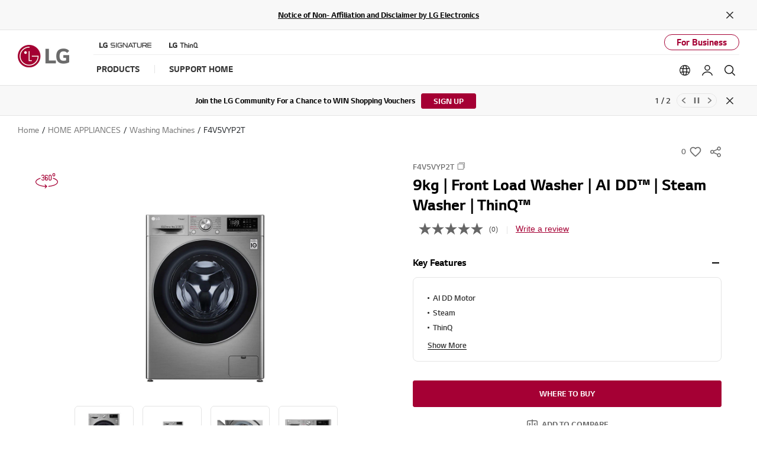

--- FILE ---
content_type: text/html;charset=UTF-8
request_url: https://www.lg.com/africa/washing-machines/lg-f4v5vyp2t
body_size: 44229
content:
<!doctype html><html data-countrycode="africa" dir="ltr" lang="en"><head>
<meta http-equiv="Content-Type" content="text/html; charset=UTF-8">
<meta content="IE=edge" http-equiv="X-UA-Compatible">
<meta content="telephone=no" name="format-detection">
<meta content="width=device-width, initial-scale=1, shrink-to-fit=no" name="viewport">
<title>LG 9Kg Allergy Care Washing Machine - F4V5VYP0W | LG Africa</title>
<meta name="keywords" content="">
<meta name="description" content="Buy the latest LG F4V5VYP0W Washing Machine online in Africa. Learn more about the 9KG Washer Allergy Care Washing Machine price, specs, features and more.">
<meta name="robots" content="NOODP, NOYDIR">
                    
<link rel="canonical" href="https://www.lg.com/africa/washing-machines/lg-f4v5vyp2t">
                 <meta property="fb:app_id" content="">
<meta property="og:locale" content="en_AFRICA">
<meta property="og:site_name" content="LG Africa">
<meta property="og:type" content="website">
<meta property="og:title" content="">
<meta property="og:description" content="">
<meta property="og:url" content="https://www.lg.com/africa/washing-machines/lg-f4v5vyp2t">
<meta property="og:image" content="https://www.lg.com/africa/images/washing-machines/md07571611/gallery/1100_1.jpg">
<meta name="twitter:card" content="summary_large_image">
<meta name="twitter:site" content="@LGAfrica1"><link rel="preload" href="/africa/images/washing-machines/md07571611/gallery/1100_1.jpg" as="image" fetchpriority="high">
<meta content="#a50034" name="theme-color">
                
<link rel="apple-touch-icon-precomposed" href="/lg5-common-gp/favicons/152x152.png" sizes="152x152">                                       
<link rel="apple-touch-icon-precomposed" href="/lg5-common-gp/favicons/144x144.png" sizes="144x144">                                       
<link rel="apple-touch-icon-precomposed" href="/lg5-common-gp/favicons/120x120.png" sizes="120x120">                                         
<link rel="apple-touch-icon-precomposed" href="/lg5-common-gp/favicons/114x114.png" sizes="114x114">                                         
<link rel="apple-touch-icon-precomposed" href="/lg5-common-gp/favicons/72x72.png" sizes="72x72">                           
<link rel="apple-touch-icon-precomposed" href="/lg5-common-gp/favicons/57x57.png">                                               
<link rel="icon" type="image/png" href="/lg5-common-gp/favicons/228x228.png" sizes="228x228">                          
<link rel="icon" type="image/png" href="/lg5-common-gp/favicons/195x195.png" sizes="195x195">                               
<link rel="icon" type="image/png" href="/lg5-common-gp/favicons/128x128.png" sizes="128x128">                               
<link rel="icon" type="image/png" href="/lg5-common-gp/favicons/96x96.png" sizes="96x96">                       
<link rel="icon" type="image/png" href="/lg5-common-gp/favicons/32x32.png" sizes="32x32">                                               
<link rel="shortcut icon" href="/lg5-common-gp/favicons/favicon.ico">                     
<meta content="#a50034" name="test-color">
<link href="/lg5-common-gp/bootstrap/4.1.3/css/bootstrap-grid.min.css" type="text/css" rel="stylesheet">
<link href="/lg5-common-gp/bootstrap/4.1.3/css/bootstrap.min.css" type="text/css" rel="stylesheet">
<link rel="preload" href="/lg5-common-gp/webfonts/LG_Smart_Regular.woff2" as="font" type="font/woff2" crossorigin>
<link rel="preload" href="/lg5-common-gp/webfonts/LG_Smart_Bold.woff2" as="font" type="font/woff2" crossorigin>
<link rel="preload" href="/lg5-common-gp/webfonts/LG_Smart_SemiBold.woff2" as="font" type="font/woff2" crossorigin>
<link href="/lg5-common-gp/css/default.min.css" type="text/css" rel="stylesheet">
<link href="/lg5-common-gp/css/components.min.css" type="text/css" rel="stylesheet">
<!--[if IE 9]>
<link href="/lg5-common-gp/css/default-for-ie9.min.css" type="text/css" rel="stylesheet">
<![endif]-->
<link href="/lg5-common-gp/css/GPC0018.min.css" type="text/css" rel="stylesheet">
<link href="/lg5-common-gp/css/GPC0009.min.css" type="text/css" rel="stylesheet">
<link href="/lg5-common-gp/css/GPC0040.min.css" type="text/css" rel="stylesheet">
<link href="/lg5-common-gp/css/GPC0013.min.css" type="text/css" rel="stylesheet">
<link href="/lg5-common-gp/css/GPC0102.min.css" type="text/css" rel="stylesheet">
<link href="/lg5-common-gp/css/GPC0103.min.css" type="text/css" rel="stylesheet">
<link href="/lg5-common-gp/css/GPC0015.min.css" type="text/css" rel="stylesheet">
<link href="/lg5-common-gp/css/GPC0016.min.css" type="text/css" rel="stylesheet">
<link href="/lg5-common-gp/css/GPC0020.min.css" type="text/css" rel="stylesheet">
<link href="/lg5-common-gp/css/GPC0042.min.css" type="text/css" rel="stylesheet">
<link href="/lg5-common-gp/css/GPC0010.min.css" type="text/css" rel="stylesheet">
<link href="/lg5-common-gp/css/GPC0055.min.css" type="text/css" rel="stylesheet">
<link href="/lg5-common-gp/css/GPC0011.min.css" type="text/css" rel="stylesheet">
<link href="/lg5-common-gp/css/GPC0022.min.css" type="text/css" rel="stylesheet">
<link href="/lg5-common-gp/css/GPC0012.min.css" type="text/css" rel="stylesheet">
	                         
	                          
	<script src="//assets.adobedtm.com/322f63b58a72/9f1a61ca437f/launch-b95c2d267f89.min.js" async></script> 
	                           
	<script>(function(w,d,s,l,i){w[l]=w[l]||[];w[l].push({'gtm.start':new Date().getTime(),event:'gtm.js'});var f=d.getElementsByTagName(s)[0],j=d.createElement(s),dl=l!='dataLayer'?'&l='+l:'';j.async=true;j.src='https://www.googletagmanager.com/gtm.js?id='+i+dl;f.parentNode.insertBefore(j,f);})(window,document,'script','dataLayer','GTM-5LB36C');</script>
	                  
	<script>window.digitalDataLayer = window.digitalDataLayer || [];</script>
	                               
	                           
	<script>(function(w,d,s,l,i){w[l]=w[l]||[];w[l].push({'gtm.start':new Date().getTime(),event:'gtm.js'});var f=d.getElementsByTagName(s)[0],j=d.createElement(s),dl=l!='dataLayer'?'&l='+l:'';j.async=true;j.src='https://www.googletagmanager.com/gtm.js?id='+i+dl;f.parentNode.insertBefore(j,f);})(window,document,'script','dataLayer','GTM-WF6CQ6W');</script>
	                  
	
	                               

<script>(window.BOOMR_mq=window.BOOMR_mq||[]).push(["addVar",{"rua.upush":"false","rua.cpush":"true","rua.upre":"false","rua.cpre":"false","rua.uprl":"false","rua.cprl":"false","rua.cprf":"false","rua.trans":"SJ-31150f23-f55e-4bee-9e70-3d20c1c82eee","rua.cook":"false","rua.ims":"false","rua.ufprl":"false","rua.cfprl":"false","rua.isuxp":"false","rua.texp":"norulematch","rua.ceh":"false","rua.ueh":"false","rua.ieh.st":"0"}]);</script>
<script>!function(){function o(n,i){if(n&&i)for(var r in i)i.hasOwnProperty(r)&&(void 0===n[r]?n[r]=i[r]:n[r].constructor===Object&&i[r].constructor===Object?o(n[r],i[r]):n[r]=i[r])}try{var n=decodeURIComponent("%7B%0A%20%20%22RT%22%3A%20%7B%0A%20%20%20%20%20%20%22cookie%22%3A%20%22%22%0A%20%20%7D%0A%7D");if(n.length>0&&window.JSON&&"function"==typeof window.JSON.parse){var i=JSON.parse(n);void 0!==window.BOOMR_config?o(window.BOOMR_config,i):window.BOOMR_config=i}}catch(r){window.console&&"function"==typeof window.console.error&&console.error("mPulse: Could not parse configuration",r)}}();</script>
                              <script>!function(a){var e="https://s.go-mpulse.net/boomerang/",t="addEventListener";if("False"=="True")a.BOOMR_config=a.BOOMR_config||{},a.BOOMR_config.PageParams=a.BOOMR_config.PageParams||{},a.BOOMR_config.PageParams.pci=!0,e="https://s2.go-mpulse.net/boomerang/";if(window.BOOMR_API_key="8ZKNB-L7R9X-J5VUX-ZKLUE-H2UQX",function(){function n(e){a.BOOMR_onload=e&&e.timeStamp||(new Date).getTime()}if(!a.BOOMR||!a.BOOMR.version&&!a.BOOMR.snippetExecuted){a.BOOMR=a.BOOMR||{},a.BOOMR.snippetExecuted=!0;var i,_,o,r=document.createElement("iframe");if(a[t])a[t]("load",n,!1);else if(a.attachEvent)a.attachEvent("onload",n);r.src="javascript:void(0)",r.title="",r.role="presentation",(r.frameElement||r).style.cssText="width:0;height:0;border:0;display:none;",o=document.getElementsByTagName("script")[0],o.parentNode.insertBefore(r,o);try{_=r.contentWindow.document}catch(O){i=document.domain,r.src="javascript:var d=document.open();d.domain='"+i+"';void(0);",_=r.contentWindow.document}_.open()._l=function(){var a=this.createElement("script");if(i)this.domain=i;a.id="boomr-if-as",a.src=e+"8ZKNB-L7R9X-J5VUX-ZKLUE-H2UQX",BOOMR_lstart=(new Date).getTime(),this.body.appendChild(a)},_.write("<bo"+'dy onload="document._l();">'),_.close()}}(),"".length>0)if(a&&"performance"in a&&a.performance&&"function"==typeof a.performance.setResourceTimingBufferSize)a.performance.setResourceTimingBufferSize();!function(){if(BOOMR=a.BOOMR||{},BOOMR.plugins=BOOMR.plugins||{},!BOOMR.plugins.AK){var e="true"=="true"?1:0,t="",n="clnmisixbzogg2lnucva-f-0b7ba05e7-clientnsv4-s.akamaihd.net",i="false"=="true"?2:1,_={"ak.v":"39","ak.cp":"916938","ak.ai":parseInt("247323",10),"ak.ol":"0","ak.cr":10,"ak.ipv":4,"ak.proto":"h2","ak.rid":"d9891287","ak.r":51663,"ak.a2":e,"ak.m":"a","ak.n":"essl","ak.bpcip":"18.218.196.0","ak.cport":54976,"ak.gh":"23.57.66.173","ak.quicv":"","ak.tlsv":"tls1.3","ak.0rtt":"","ak.0rtt.ed":"","ak.csrc":"-","ak.acc":"","ak.t":"1768792234","ak.ak":"hOBiQwZUYzCg5VSAfCLimQ==XKs3Pz3CXs4EiSAmuR/JbsPl4sIZhy3KOYTvYYFXvkXfCpN4L3QB6vnOZ4ooLJXrpaNK2iHGr79H6h4BXvyFtvmrIVeaADYgO3y2MGhS7Us2dypLTlFrYv98MgNeu84oO+2f6D4p8iarfnG4shXkFhV4g571q5cUjDoSUQjCVrM1QPwIp2rB0ZQOpvUNXYXMKDow6ivYQh/7Jw4Me0wrLFoiMOuumeMJSylDSjEu225xA7TZxCCFyy9tUsVM0ao1oeiFo0+Id9CZcmCI/BqF3seMLPNv5qHizJimiBmqzZtDeeW6r3DSXfjZxxOlkEKQ0k4+ZZM2zrMAJrfBLVy6+rnOSXZUR1mMWESBRP84bp5nhgYyjr4R3UaZfLeabZcSphxkocxxgJlhk80l9KCijyGxlPOWwj44g82Wo9UKh4g=","ak.pv":"964","ak.dpoabenc":"","ak.tf":i};if(""!==t)_["ak.ruds"]=t;var o={i:!1,av:function(e){var t="http.initiator";if(e&&(!e[t]||"spa_hard"===e[t]))_["ak.feo"]=void 0!==a.aFeoApplied?1:0,BOOMR.addVar(_)},rv:function(){var a=["ak.bpcip","ak.cport","ak.cr","ak.csrc","ak.gh","ak.ipv","ak.m","ak.n","ak.ol","ak.proto","ak.quicv","ak.tlsv","ak.0rtt","ak.0rtt.ed","ak.r","ak.acc","ak.t","ak.tf"];BOOMR.removeVar(a)}};BOOMR.plugins.AK={akVars:_,akDNSPreFetchDomain:n,init:function(){if(!o.i){var a=BOOMR.subscribe;a("before_beacon",o.av,null,null),a("onbeacon",o.rv,null,null),o.i=!0}return this},is_complete:function(){return!0}}}}()}(window);</script></head>
<body>
<div data-is-main="false"></div>
	<noscript><div class="header-noscript">Please enable JavaScript</div></noscript>
	                                      
	<noscript><iframe src="https://www.googletagmanager.com/ns.html?id=GTM-5LB36C" height="0" width="0" style="display:none;visibility:hidden" title="googletagmanager iframe"></iframe></noscript>
	                                          
	                          
	<noscript><iframe src="https://www.googletagmanager.com/ns.html?id=#lgGoogleTagManager#" height="0" width="0" style="display:none;visibility:hidden" title="googletagmanager iframe"></iframe></noscript>
	                              
	                                      
	<noscript><iframe src="https://www.googletagmanager.com/ns.html?id=GTM-WF6CQ6W" height="0" width="0" style="display:none;visibility:hidden" title="googletagmanager iframe"></iframe></noscript>
	                                          
<div itemtype="http://schema.org/WebPage" itemscope class="sr-only">
<meta itemprop="name" content="">
<meta itemprop="description" content="">
<meta itemprop="url" content="https://www.lg.com/africa/washing-machines/lg-f4v5vyp2t">
<meta itemprop="image" content="https://www.lg.com/africa/images/washing-machines/md07571611/gallery/1100_1.jpg">
<meta itemprop="Keywords" content=""></div>
<div class="iw_viewport-wrapper"><div class="container-fluid iw_section" id="sectionjrg14eqp"> 
 <div class="row iw_row iw_stretch" id="rowjrg14eqq"> 
  <div class="iw_columns col-lg-12" id="coljrg14eqr">  
   <div class="iw_component" id="iw_comp1552886069276">
     
<div class="broswe-check-popup-layer" id="modal_browse_supported_guide" tabindex="-1" role="dialog">
	<div class="modal-background" id="modal-background"></div>
	<div class="modal-contents" role="document">
		<div class="modal-contentainer">
			<div class="modal-header">
				<strong class="modal-title"><img src="/lg5-common/images/common/logo-modal-head.jpg" alt="LG"></strong>
				<button type="button" class="modal-layer-close" id="modal-layer-close"><img src="/lg5-common/images/common/popup-close.png" alt="Close"></button>
			</div>
			<div class="modal-body">
				                                     
				<div class="browse-supported-guide">
					<div class="headbox">
						To properly experience our LG.com website, you will need to use an alternate browser or upgrade to a newer version of internet Explorer (IE10 or greater).
					</div>
					<div class="guide-paragraph">
                         	The LG.com website utilizes responsive design to provide convenient experience that conforms to your devices screen size. In order to get the best possible experience our LG.COM website please follow below instructions. If you’re using Internet Explorer 9 or earlier, you will need to use an alternate browser such as Firefox or Chrome or upgrade to a newer version of internet Explorer (IE10 or greater).							
					</div>
				</div>
				                                   
			</div>
		</div>
	</div>
</div>
<div>
<div class="skip_nav row">	<a href="#content" data-link-area="gnb-skip_to_contents" data-link-name="">Skip to Contents</a>		<a href="#lgAccHelp">Skip to Accessibility Help</a></div><header id="header" class="navigation b2c" data-login-check="https://www.lg.com/africa/mkt/ajax/commonmodule/loginInfo" data-store="africa" data-obs="N" data-previous="Previous" data-next="Next" data-close-video="Close Video" data-fbq-url="https://www.lg.com/africa/mkt/ajax/retrieveEprivacyCookie" data-obs-referrer-flag="N" data-personal="N" data-welcome-toast="Y" data-personal-toast="N" data-new-chat-flag="N">                                             		<div class="row for-desktop">		<div class="size">			<div class="logo">				<a href="https://www.lg.com/africa" data-link-area="gnb_brand_identity" data-link-name=""><img src="https://www.lg.com/lg5-common-gp/images/common/header/logo-b2c.jpg" alt="LG Life's good"></a>			</div>			<nav class="links">				<div class="navi-top">					<div class="left-top"><a href="https://www.lg.com/africa/lg-signature" data-link-area="gnb-lg_brand_logo" data-link-name="lg_signature"><img src="https://www.lg.com/africa/images/gnb-global/lg-signature-logo.png" alt="LG SIGNATURE"></a>
<a href="https://www.lg.com/africa/lg-thinq" data-link-area="gnb-lg_brand_logo" data-link-name="lg_thinq"><img src="https://www.lg.com/africa/images/gnb-global/lg-thinkq-logo.png" alt="LG ThinQ"></a>
</div>
					<div class="right-top"> <a href="https://www.lg.com/africa/business" data-link-area="gnb-business_toggle" data-link-name="business">For Business</a></div>				</div>				<div class="navi-btm">					<div class="left-btm" itemscope itemtype="http://www.schema.org/SiteNavigationElement">						<ul class="depth1">							<li class="depth1-holder">
<a href="#" data-link-area="gnb-b2c_primary_navigation_items" data-link-name="products"><span>Products</span></a>
<div class="scroll">
<div class="scroll-left"><a href="#"><span class="sr-only">Previous</span></a></div>
<ul class="depth2">
<li><a href="https://www.lg.com/africa/tv-audio-video" data-id="gnbNV01020481" data-link-area="gnb-b2c_primary_navigation_items" data-link-name="tv_&amp;_home_entertainment"><span>TV/Audio</span></a>
<div class="sublayer" id="gnbNV01020481">
<div class="skip_nav"><a href="#" role="button">Skip to Next Menu</a></div>
<div class="sublayer-inner">
<div class="columns navi-b-type">
<div class="column">
<div class="head-link txt-left" itemprop="name"><a href="https://www.lg.com/africa/tv-audio-video" itemprop="url" data-link-area="gnb-b2c_exposed_mega_nav-supercategory_link" data-link-name="tv_&amp;_home_entertainment">TV/Audio</a></div>
<ul class="thumb-list-box"><li itemprop="name" class="thumb-list"><a href="https://www.lg.com/africa/oled-tvs" data-link-area="gnb-b2c_exposed_mega_nav-category_link" data-link-name="oled-tvs"><img data-src="https://www.lg.com/africa/images/gnb-global/lg-oled_main.jpg" class="lazyload thumb-img" alt="OLED TVs">
<div class="thumb-title">OLED TVs</div><p class="thumb-txt">World No. 1 OLED TV</p></a></li><li itemprop="name" class="thumb-list"><a href="https://www.lg.com/africa/qned-tvs" data-link-area="gnb-b2c_exposed_mega_nav-category_link" data-link-name="qned_miniled_tvs"><img data-src="https://www.lg.com/africa/images/gnb-global/lg-qned_main.jpg" class="lazyload thumb-img" alt="QNED TVs">
<div class="thumb-title">QNED TVs</div><p class="thumb-txt">Super Slim Design</p></a></li><li itemprop="name" class="thumb-list"><a href="https://www.lg.com/africa/nanocell-tv" data-link-area="gnb-b2c_exposed_mega_nav-category_link" data-link-name="nanocell_tv"><img data-src="https://www.lg.com/africa/images/gnb-global/lg-nanocell_main.jpg" class="lazyload thumb-img" alt="Nanocell TVs">
<div class="thumb-title">Nanocell TVs</div><p class="thumb-txt">The Pure Colors</p></a></li><li itemprop="name" class="thumb-list"><a href="https://www.lg.com/africa/uhd-4k-tvs" data-link-area="gnb-b2c_exposed_mega_nav-category_link" data-link-name="uhd_4k_tvs"><img data-src="https://www.lg.com/africa/images/gnb-global/lg-uhd_main.jpg" class="lazyload thumb-img" alt="UHD TVs">
<div class="thumb-title">UHD TVs</div><p class="thumb-txt">Smart Experience</p></a></li></ul>
</div>
<div class="column">
<ul>
<li class="sub-link" itemprop="name">
<a href="https://www.lg.com/africa/tvs" data-link-area="gnb-b2c_exposed_mega_nav-category_link" data-link-name="tvs">TVs</a><ul class="link-list">
<li class="link"><a href="https://www.lg.com/africa/oled-tvs" data-link-area="gnb-b2c_exposed_mega_nav-subcategory_link" data-link-name="oled-tvs">OLED TVs</a></li>
<li class="link"><a href="https://www.lg.com/africa/qned-tvs" data-link-area="gnb-b2c_exposed_mega_nav-subcategory_link" data-link-name="qned_miniled_tvs">QNED MiniLED TVs</a></li>
<li class="link"><a href="https://www.lg.com/africa/nanocell-tv" data-link-area="gnb-b2c_exposed_mega_nav-subcategory_link" data-link-name="nanocell_tv">NanoCell TVs</a></li>
<li class="link"><a href="https://www.lg.com/africa/uhd-4k-tvs" data-link-area="gnb-b2c_exposed_mega_nav-subcategory_link" data-link-name="uhd_4k_tvs">Ultra HD 4K TVs</a></li>
<li class="link"><a href="https://www.lg.com/africa/ultra-large-tvs" data-link-area="gnb-b2c_exposed_mega_nav-subcategory_link" data-link-name="ultra_large_tvs">Ultra Large TVs</a></li>
<li class="link"><a href="https://www.lg.com/africa/fhd-smart-tvs" data-link-area="gnb-b2c_exposed_mega_nav-subcategory_link" data-link-name="fhd_smart_tvs">FHD Smart TVs</a></li>
<li class="link"><a href="https://www.lg.com/africa/led-tvs" data-link-area="gnb-b2c_exposed_mega_nav-subcategory_link" data-link-name="led-tvs">LED TVs</a></li>
</ul>
</li><li class="sub-link" itemprop="name">
<span class="no-link">TV by Inch</span><ul class="link-list">
<li class="link"><a href="https://www.lg.com/africa/tvs?FT05305164=FTV0358607V" data-link-area="gnb-b2c_exposed_mega_nav-subcategory_link" data-link-name="86_inch_and_larger">86 inch and larger</a></li>
<li class="link"><a href="https://www.lg.com/africa/tvs?FT05305164=FTV0358606V" data-link-area="gnb-b2c_exposed_mega_nav-subcategory_link" data-link-name="77_~_85_inch">77 ~ 85 inch</a></li>
<li class="link"><a href="https://www.lg.com/africa/tvs?FT05305164=FTV0358605V" data-link-area="gnb-b2c_exposed_mega_nav-subcategory_link" data-link-name="70_~_75_inch">70 ~ 75 inch</a></li>
<li class="link"><a href="https://www.lg.com/africa/tvs?FT05305164=FV49826196" data-link-area="gnb-b2c_exposed_mega_nav-subcategory_link" data-link-name="65_inch">65 inch</a></li>
<li class="link"><a href="https://www.lg.com/africa/tvs?FT05305164=FV49826193" data-link-area="gnb-b2c_exposed_mega_nav-subcategory_link" data-link-name="55_inch">55 inch</a></li>
<li class="link"><a href="https://www.lg.com/africa/tvs?FT05305164=FV49826192" data-link-area="gnb-b2c_exposed_mega_nav-subcategory_link" data-link-name="50_inch">50 inch</a></li>
<li class="link"><a href="https://www.lg.com/africa/tvs?FT05305164=FTV0358600V" data-link-area="gnb-b2c_exposed_mega_nav-subcategory_link" data-link-name="42_~_48_inch">42 ~ 48 inch</a></li>
<li class="link"><a href="https://www.lg.com/africa/tvs?FT05305164=FTV0358598V" data-link-area="gnb-b2c_exposed_mega_nav-subcategory_link" data-link-name="32_inch_and_smaller">32 inch and smaller</a></li>
</ul>
</li><li class="sub-link" itemprop="name">
<a href="https://www.lg.com/africa/tvs/oled-innovation" data-link-area="gnb-b2c_exposed_mega_nav-category_link" data-link-name="oled_innovation">OLED Innovation</a></li>
<li class="sub-link" itemprop="name">
<a href="https://www.lg.com/africa/tvs/why-qned-evo" data-link-area="gnb-b2c_exposed_mega_nav-category_link" data-link-name="why_qned_evo">Why QNED evo</a></li>
<li class="sub-link" itemprop="name">
<a href="https://www.lg.com/africa/tvs/ai-tv" data-link-area="gnb-b2c_exposed_mega_nav-category_link" data-link-name="why_lg_ai_tv">Why LG AI TV</a></li>
<li class="sub-link" itemprop="name">
<a href="https://www.lg.com/africa/tvs/why-true-wireless" data-link-area="gnb-b2c_exposed_mega_nav-category_link" data-link-name="why_true_wireless">Why True Wireless</a></li>
<li class="sub-link" itemprop="name">
<a href="https://www.lg.com/africa/tvs/oled-art" data-link-area="gnb-b2c_exposed_mega_nav-category_link" data-link-name="oled_art">OLED ART</a></li>
<li class="sub-link" itemprop="name">
<a href="https://www.lg.com/africa/tvs/webos-for-entertainment" data-link-area="gnb-b2c_exposed_mega_nav-category_link" data-link-name="webos_for_entertainment">webOS for Entertainment</a></li>
<li class="sub-link" itemprop="name">
<a href="https://www.lg.com/africa/lifestyle-screens" data-link-area="gnb-b2c_exposed_mega_nav-category_link" data-link-name="lifestyle_screens">LIFESTYLE SCREENS</a><ul class="link-list">
<li class="link"><a href="https://www.lg.com/africa/tvs/lg-65art90e6qa" data-link-area="gnb-b2c_exposed_mega_nav-subcategory_link" data-link-name="objet_collection_–_easel">Objet Collection – Easel</a></li>
</ul>
</li><li class="sub-link" itemprop="name">
<a href="https://www.lg.com/africa/audio" data-link-area="gnb-b2c_exposed_mega_nav-category_link" data-link-name="audio">Audio</a><ul class="link-list">
<li class="link"><a href="https://www.lg.com/africa/home-cinema" data-link-area="gnb-b2c_exposed_mega_nav-subcategory_link" data-link-name="home_cinema">Home Cinema</a></li>
<li class="link"><a href="https://www.lg.com/africa/party-speakers" data-link-area="gnb-b2c_exposed_mega_nav-subcategory_link" data-link-name="party_speakers">Party Speakers</a></li>
<li class="link"><a href="https://www.lg.com/africa/sound-bars" data-link-area="gnb-b2c_exposed_mega_nav-subcategory_link" data-link-name="sound_bars">Sound Bars</a></li>
<li class="link"><a href="https://www.lg.com/africa/portable-audio" data-link-area="gnb-b2c_exposed_mega_nav-subcategory_link" data-link-name="portable_audio">Portable Audio</a></li>
</ul>
</li><li class="sub-link" itemprop="name">
<a href="https://www.lg.com/africa/audio/naija-audio-life" data-link-area="gnb-b2c_exposed_mega_nav-category_link" data-link-name="naija_audio_life">NAIJA AUDIO LIFE</a></li>
<li class="sub-link" itemprop="name">
<a href="https://www.lg.com/africa/tv-accessories" data-link-area="gnb-b2c_exposed_mega_nav-category_link" data-link-name="tv_accessories">TV Accessories</a></li>
</ul>
</div>
</div>
</div>
<div class="close"><a href="#"><span class="sr-only">Close the category navigation menu</span></a></div>
</div>
</li>
<li><a href="https://www.lg.com/africa/home-appliances" data-id="gnbNV00058012" data-link-area="gnb-b2c_primary_navigation_items" data-link-name="home_appliances"><span>Home Appliances</span></a>
<div class="sublayer" id="gnbNV00058012">
<div class="skip_nav"><a href="#" role="button">Skip to Next Menu</a></div>
<div class="sublayer-inner">
<div class="columns">
<div class="column">
<div class="head-link" itemprop="name"><a href="https://www.lg.com/africa/home-appliances" itemprop="url" data-link-area="gnb-b2c_exposed_mega_nav-supercategory_link" data-link-name="home_appliances">Home Appliances</a></div>
<ul><li class="sub-link"><a href="https://www.lg.com/africa/refrigerators" data-link-area="gnb-b2c_exposed_mega_nav-category_link" data-link-name="refrigerators">Refrigerators</a><ul class="link-list">
<li class="link"><a href="https://www.lg.com/africa/instaview-door-in-door-refrigerators" data-link-area="gnb-b2c_exposed_mega_nav-subcategory_link" data-link-name="instaview-door-in-door-refrigerators">InstaView Door-in-Door™</a></li>
<li class="link"><a href="https://www.lg.com/africa/door-in-door-refrigerators" data-link-area="gnb-b2c_exposed_mega_nav-subcategory_link" data-link-name="door-in-door®_refrigerators">Door-In-Door® Refrigerators</a></li>
<li class="link"><a href="https://www.lg.com/africa/side-by-side-refrigerators" data-link-area="gnb-b2c_exposed_mega_nav-subcategory_link" data-link-name="side_by_side_refrigerators">Side by Side Refrigerators</a></li>
<li class="link"><a href="https://www.lg.com/africa/top-freezer-refrigerators" data-link-area="gnb-b2c_exposed_mega_nav-subcategory_link" data-link-name="top_freezer_refrigerators">Top Freezer Refrigerators</a></li>
<li class="link"><a href="https://www.lg.com/africa/bottom-freezer-refrigerators" data-link-area="gnb-b2c_exposed_mega_nav-subcategory_link" data-link-name="bottom_freezer_refrigerators">Bottom Freezer Refrigerators</a></li>
<li class="link"><a href="https://www.lg.com/africa/single-door-refrigerators" data-link-area="gnb-b2c_exposed_mega_nav-subcategory_link" data-link-name="single_door_refrigerators">Single Door Refrigerators</a></li>
</ul>
</li>
<li class="sub-link"><a href="https://www.lg.com/africa/freezers" data-link-area="gnb-b2c_exposed_mega_nav-category_link" data-link-name="freezers">Freezers</a></li>
<li class="sub-link"><a href="https://www.lg.com/africa/cooking-appliances" data-link-area="gnb-b2c_exposed_mega_nav-category_link" data-link-name="cooking_appliances">Cooking Appliances</a><ul class="link-list">
<li class="link"><a href="https://www.lg.com/africa/solo-microwaves" data-link-area="gnb-b2c_exposed_mega_nav-subcategory_link" data-link-name="solo_microwaves">Solo Microwaves</a></li>
<li class="link"><a href="https://www.lg.com/africa/grill-microwaves" data-link-area="gnb-b2c_exposed_mega_nav-subcategory_link" data-link-name="grill_microwaves">Grill Microwaves</a></li>
<li class="link"><a href="https://www.lg.com/africa/convection-microwaves" data-link-area="gnb-b2c_exposed_mega_nav-subcategory_link" data-link-name="convection_microwaves">Convection Microwaves</a></li>
</ul>
</li>
<li class="sub-link"><a href="https://www.lg.com/africa/dishwashers" data-link-area="gnb-b2c_exposed_mega_nav-category_link" data-link-name="dishwashers">Dishwashers</a></li>
<li class="sub-link"><a href="https://www.lg.com/africa/washing-machines" data-link-area="gnb-b2c_exposed_mega_nav-category_link" data-link-name="washing_machines">Washing Machines</a><ul class="link-list">
<li class="link"><a href="https://www.lg.com/africa/washing-machines/lg-wt1310rh" data-link-area="gnb-b2c_exposed_mega_nav-subcategory_link" data-link-name="washtower">WashTower™</a></li>
<li class="link"><a href="https://www.lg.com/africa/washer-dryers" data-link-area="gnb-b2c_exposed_mega_nav-subcategory_link" data-link-name="washer_dryers">Washer Dryers</a></li>
<li class="link"><a href="https://www.lg.com/africa/front-loader-washing-machines" data-link-area="gnb-b2c_exposed_mega_nav-subcategory_link" data-link-name="front_loader">Front Loader</a></li>
<li class="link"><a href="https://www.lg.com/africa/top-loader-washing-machines" data-link-area="gnb-b2c_exposed_mega_nav-subcategory_link" data-link-name="top_loader">Top Loader</a></li>
<li class="link"><a href="https://www.lg.com/africa/twin-tub-washing-machines" data-link-area="gnb-b2c_exposed_mega_nav-subcategory_link" data-link-name="twin_tub">Twin Tub</a></li>
</ul>
</li>
<li class="sub-link"><a href="https://www.lg.com/africa/styler" data-link-area="gnb-b2c_exposed_mega_nav-category_link" data-link-name="styler">Styler</a></li>
<li class="sub-link"><a href="https://www.lg.com/africa/commercial-laundry" data-link-area="gnb-b2c_exposed_mega_nav-category_link" data-link-name="commercial_laundry">Commercial Laundry</a></li>
<li class="sub-link"><a href="https://www.lg.com/africa/dryers" data-link-area="gnb-b2c_exposed_mega_nav-category_link" data-link-name="dryers">Dryers</a></li>
</ul></div>
<div class="column">
<ul><li class="sub-link"><span class="no-link">DISCOVER</span><ul class="link-list">
<li class="link"><a href="https://www.lg.com/africa/lgneochef/experience" data-link-area="gnb-b2c_exposed_mega_nav-subcategory_link" data-link-name="lg_neochef™_experience">LG NeoChef™ Experience</a></li>
<li class="link"><a href="https://www.lg.com/africa/lgneochef/cookbook-list" data-link-area="gnb-b2c_exposed_mega_nav-subcategory_link" data-link-name="lg_neochef™_cookbook">LG NeoChef™ CookBook</a></li>
<li class="link"><a href="https://www.lg.com/africa/lgneochef/neochef" data-link-area="gnb-b2c_exposed_mega_nav-subcategory_link" data-link-name="lg_neochef™">LG NeoChef™</a></li>
<li class="link"><a href="https://www.lg.com/africa/lgneochef/lgoven" data-link-area="gnb-b2c_exposed_mega_nav-subcategory_link" data-link-name="lg_oven">LG Oven</a></li>
</ul>
</li>
</ul></div>
<div class="column banner">
<a href="https://www.lg.com/africa/washing-machines/lg-wt1310rh" data-link-area="gnb-b2c_exposed_mega_nav-promotion_banner" data-link-name="washtower_the_new_form_of_laundry" class="">
<div class="banner-visual outside">
<img data-src="https://www.lg.com/africa/images/gnb-global/WASHTOWER_Promotion-Banner.jpg" class="lazyload" alt="">
<div class="banner-description ">
<div class="banner-desc"></div>
<div class="banner-head">WASHTOWER The New Form of Laundry</div>
<div class="banner-link">
<span>Learn More</span>
</div>
</div>
</div>
</a>
</div>
<div class="column featured-product">
<div class="gnb-feature">
<div class="feature-box" data-wa-msg="Main Product ##1 in Home Appliances Category ">
<div class="item">
<a href="https://www.lg.com/africa/refrigerators/lg-GR-X31FTMHL" data-link-area="gnb-b2c_exposed_mega_nav-feature_product" data-link-name="LG INSTAVIEW">
<div class="image">
<img data-src="https://www.lg.com/africa/images/gnb-global/AFRICA_a4_InstaView.png" class="lazyload " alt="">
</div>
<div class="text">
<div class="title">LG INSTAVIEW</div>
<div class="desc">It’s Stunningly Stylish – Large Capacity Refrigerator</div>
</div>
</a>
</div>
<div class="item">
<a href="https://www.lg.com/africa/cooking-appliances" data-link-area="gnb-b2c_exposed_mega_nav-feature_product" data-link-name="NEOCHEF">
<div class="image">
<img data-src="https://www.lg.com/africa/images/gnb-global/AFRICA_a4_NEOCHEF.png" class="lazyload " alt="">
</div>
<div class="text">
<div class="title">NEOCHEF</div>
<div class="desc">Tasty Meals in a Flash</div>
</div>
</a>
</div>
<div class="item">
<a href="https://www.lg.com/africa/dishwashers" data-link-area="gnb-b2c_exposed_mega_nav-feature_product" data-link-name="DISHWASHER">
<div class="image">
<img data-src="https://www.lg.com/africa/images/gnb-global/AFRICA_a4_DISHWASHER.png" class="lazyload " alt="">
</div>
<div class="text">
<div class="title">DISHWASHER</div>
<div class="desc">Gentle Care For Your Dishes</div>
</div>
</a>
</div>
</div>
<div class="slick-dot-wrap">
<div class="dot-box"></div>
<a href="#none" class="slide-pause pause" data-title-stop="Stop" data-title-play="Play" role="button">Stop</a>
</div>
</div>
</div>
</div>
</div>
<div class="close"><a href="#"><span class="sr-only">Close the category navigation menu</span></a></div>
</div>
</li>
<li><a href="https://www.lg.com/africa/air-conditioners" data-id="gnbNV00058038" data-link-area="gnb-b2c_primary_navigation_items" data-link-name="air_conditioners"><span>Air Conditioners</span></a>
<div class="sublayer" id="gnbNV00058038">
<div class="skip_nav"><a href="#" role="button">Skip to Next Menu</a></div>
<div class="sublayer-inner">
<div class="columns">
<div class="column">
<div class="head-link" itemprop="name"><a href="https://www.lg.com/africa/air-conditioners" itemprop="url" data-link-area="gnb-b2c_exposed_mega_nav-supercategory_link" data-link-name="air_conditioners">Air Conditioners</a></div>
<ul><li class="sub-link"><a href="https://www.lg.com/africa/residential-air-conditioners" data-link-area="gnb-b2c_exposed_mega_nav-category_link" data-link-name="residential-air-conditioners">Residential Air Conditioners</a></li>
<li class="sub-link"><a href="https://www.lg.com/africa/business/vrf" data-link-area="gnb-b2c_exposed_mega_nav-category_link" data-link-name="commercial-air-conditioners" target="_blank" title="Opens in a new window">Commercial Air Conditioners</a><ul class="link-list">
<li class="link"><a href="https://www.lg.com/africa/residential-air-conditioners/lg-lcf12p" data-link-area="gnb-b2c_exposed_mega_nav-subcategory_link" data-link-name="ceiling_fan">Ceiling Fan</a></li>
</ul>
</li>
<li class="sub-link"><a href="https://www.lg.com/africa/air-purifiers" data-link-area="gnb-b2c_exposed_mega_nav-category_link" data-link-name="air_purifiers">Air Purifiers</a></li>
<li class="sub-link"><a href="https://www.lg.com/africa/dehumidifiers" data-link-area="gnb-b2c_exposed_mega_nav-category_link" data-link-name="dehumidifiers">Dehumidifiers</a></li>
</ul></div>
<div class="column">
<ul><li class="sub-link"><a href="https://www.lg.com/africa/air-conditioning/air-conditioner-tips" data-link-area="gnb-b2c_exposed_mega_nav-category_link" data-link-name="air_conditioner_tips">AIR CONDITIONER TIPS</a></li>
</ul></div>
<div class="column banner">
<a href="https://www.lg.com/africa/split-air-conditioners" data-link-area="gnb-b2c_exposed_mega_nav-promotion_banner" data-link-name="lg_dualcool" target="_blank" title="Opens in a new window" class="black">
<div class="banner-visual outside">
<img data-src="https://www.lg.com/africa/images/gnb-global/Global_RAC_Banner_.jpg" class="lazyload" alt="">
<div class="banner-description bottom">
<div class="banner-desc">LG DUALCOOL</div>
<div class="banner-head">Save And Cool Your Home</div>
<div class="banner-link">
<span>Check it Out</span>
</div>
</div>
</div>
</a>
</div>
<div class="column featured-product">
<div class="gnb-feature">
<div class="feature-box" data-wa-msg="Main Product ##1 in Air Conditioners Category ">
<div class="item">
<a href="https://www.lg.com/africa/split-air-conditioners/lg-S4-Q12JARJB" data-link-area="gnb-b2c_exposed_mega_nav-feature_product" data-link-name="Essence of Premiun &amp; Stylish Life" target="_blank" title="Opens in a new window"><div class="image">
<img data-src="https://www.lg.com/africa/images/gnb-global/africa_a4_Artcool_Black.jpg" class="lazyload " alt="">
</div>
<div class="text">
<div class="title">Essence of Premiun &amp; Stylish Life</div>
<div class="desc">See LG ARTCOOL</div>
</div>
</a>
</div>
</div>
<div class="slick-dot-wrap">
<div class="dot-box"></div>
<a href="#none" class="slide-pause pause" data-title-stop="Stop" data-title-play="Play" role="button">Stop</a>
</div>
</div>
</div>
</div>
</div>
<div class="close"><a href="#"><span class="sr-only">Close the category navigation menu</span></a></div>
</div>
</li>
<li><a href="https://www.lg.com/africa/computer-electronics" data-id="gnbNV00058032" data-link-area="gnb-b2c_primary_navigation_items" data-link-name="computer_electronics"><span>Computer Products</span></a>
<div class="sublayer" id="gnbNV00058032">
<div class="skip_nav"><a href="#" role="button">Skip to Next Menu</a></div>
<div class="sublayer-inner">
<div class="columns">
<div class="column">
<div class="head-link" itemprop="name"><a href="https://www.lg.com/africa/computer-electronics" itemprop="url" data-link-area="gnb-b2c_exposed_mega_nav-supercategory_link" data-link-name="computer_electronics">Computer Products</a></div>
<ul><li class="sub-link"><a href="https://www.lg.com/africa/monitors" data-link-area="gnb-b2c_exposed_mega_nav-category_link" data-link-name="monitors">Monitors</a></li>
</ul></div>
<div class="column">
</div>
<div class="column banner">
</div>
<div class="column featured-product">
<div class="gnb-feature">
<div class="feature-box" data-wa-msg="Main Product ##1 in Computer Products Category ">
<div class="item">
<a href="https://www.lg.com/africa/ultrawide-monitors" data-link-area="gnb-b2c_exposed_mega_nav-feature_product" data-link-name="See More. Do More. Clearly" target="_blank" title="Opens in a new window"><div class="image">
<img data-src="https://www.lg.com/africa/images/gnb-global/africa_it_gnb_a4.png" class="lazyload " alt="">
</div>
<div class="text">
<div class="title">See More. Do More. Clearly</div>
<div class="desc">LG UltraWide Monitors</div>
</div>
</a>
</div>
</div>
<div class="slick-dot-wrap">
<div class="dot-box"></div>
<a href="#none" class="slide-pause pause" data-title-stop="Stop" data-title-play="Play" role="button">Stop</a>
</div>
</div>
</div>
</div>
</div>
<div class="close"><a href="#"><span class="sr-only">Close the category navigation menu</span></a></div>
</div>
</li>
<li><a href="https://www.lg.com/africa/brandshop" data-id="gnbNV01015513" data-link-area="gnb-b2c_primary_navigation_items" data-link-name="lg_brandshop"><span>LG BRANDSHOP</span></a>
<div class="sublayer" id="gnbNV01015513">
<div class="skip_nav"><a href="#" role="button">Skip to Next Menu</a></div>
<div class="sublayer-inner">
<div class="columns">
<div class="column">
<div class="head-link txt-left" itemprop="name"><a href="https://www.lg.com/africa/brandshop" itemprop="url" data-link-area="gnb-b2c_exposed_mega_nav-supercategory_link" data-link-name="LG_BRANDSHOP">LG BRANDSHOP</a></div>
</div></div></div></div></li><li><a href="https://www.lg.com/africa/promotions" data-id="gnbNV01021231" data-link-area="gnb-b2c_primary_navigation_items" data-link-name="promotions"><span>PROMOTIONS</span></a>
<div class="sublayer" id="gnbNV01021231">
<div class="skip_nav"><a href="#" role="button">Skip to Next Menu</a></div>
<div class="sublayer-inner">
<div class="columns navi-proM-type">
<div class="column">
<div class="viewAll-link" itemprop="name"><a href="https://www.lg.com/africa/promotions" itemprop="url" data-link-area="" data-link-name="PROMOTIONS">View all</a></div><div class="proM-inner"><div class="proM-ct-box"></div><div class="proM-bnnr-box"><ul class="proM-list"></ul>
</div>
</div></div></div></div></div></li><li><a href="https://www.lg.com/africa/lg-ai" data-id="gnbNV01022671" data-link-area="gnb-b2c_primary_navigation_items" data-link-name="lg_ai"><span>LG AI</span></a>
<div class="sublayer" id="gnbNV01022671">
<div class="skip_nav"><a href="#" role="button">Skip to Next Menu</a></div>
<div class="sublayer-inner">
<div class="columns">
<div class="column">
<div class="head-link" itemprop="name"><a href="https://www.lg.com/africa/lg-ai" itemprop="url" data-link-area="gnb-b2c_exposed_mega_nav-supercategory_link" data-link-name="lg_ai">LG AI</a></div>
<ul><li class="sub-link"><a href="https://www.lg.com/africa/lg-ai" data-link-area="gnb-b2c_exposed_mega_nav-category_link" data-link-name="lg_affectionate_intelligence">LG Affectionate Intelligence</a><ul class="link-list">
<li class="link"><a href="https://www.lg.com/africa/tvs/ai-tv" data-link-area="gnb-b2c_exposed_mega_nav-subcategory_link" data-link-name="lg_ai_tv">LG AI TV</a></li>
<li class="link"><a href="https://www.lg.com/global/mobility/media-center/event/ces2025" data-link-area="gnb-b2c_exposed_mega_nav-subcategory_link" data-link-name="lg_ai_mobility" target="_blank" title="Opens in a new window">LG AI Mobility</a></li>
</ul>
</li>
</ul></div>
<div class="column">
</div>
<div class="column banner">
</div>
<div class="column featured-product">
</div>
</div>
</div>
<div class="close"><a href="#"><span class="sr-only">Close the category navigation menu</span></a></div>
</div>
</li>
</ul>
<div class="scroll-right"><a href="#"><span class="sr-only">Next</span></a></div>
</div>
</li>
							<li><a href="https://www.lg.com/africa/support" data-id="gnbNV01007589" data-link-area="gnb-b2c_primary_navigation_items" data-link-name="support_home"><span>Support Home</span></a>
<div class="sublayer" id="gnbNV01007589">
<div class="skip_nav"><a href="#" role="button">Skip to Next Menu</a></div>
<div class="sublayer-inner">
<div class="columns support">
<div class="column">
<div class="head-link" itemprop="name"><a href="https://www.lg.com/africa/support" itemprop="url" data-link-area="gnb-b2c_exposed_mega_nav-supercategory_link" data-link-name="support_home">Support Home</a></div>
<ul><li class="head-link"><a href="https://www.lg.com/africa/support/register-product-gate" data-link-area="gnb-b2c_exposed_mega_nav-category_link" data-link-name="register_a_product">Register a Product</a>
</li>
<li class="head-link"><div>
Guide &amp; Download</div>
<ul class="link-list">
<li class="link"><a href="https://www.lg.com/africa/support/product-help" data-link-area="gnb-b2c_exposed_mega_nav-subcategory_link" data-link-name="how-to_&amp;_tips">How-to &amp; Tips</a></li>
<li class="link"><a href="https://www.lg.com/africa/support/video-tutorials" data-link-area="gnb-b2c_exposed_mega_nav-subcategory_link" data-link-name="video_tutorials">Video Tutorials</a></li>
<li class="link"><a href="https://www.lg.com/africa/support/manuals" data-link-area="gnb-b2c_exposed_mega_nav-subcategory_link" data-link-name="manuals">Manuals</a></li>
<li class="link"><a href="https://www.lg.com/africa/support/software-firmware" data-link-area="gnb-b2c_exposed_mega_nav-subcategory_link" data-link-name="software_&amp;_firmware">Software &amp; Firmware</a></li>
</ul>
</li>
<li class="head-link"><a href="https://www.lg.com/africa/support/product-validation" data-link-area="gnb-b2c_exposed_mega_nav-category_link" data-link-name="warranty_check">Warranty Check</a>
</li>
</ul>
</div>
<div class="column">
<ul><li class="head-link"><div>
Contact Us</div>
<ul class="link-list">
<li class="link"><a href="https://www.lg.com/africa/support/chat-email" data-link-area="gnb-b2c_exposed_mega_nav-subcategory_link" data-link-name="email">Email</a></li>
<li class="link"><a href="https://www.lg.com/africa/support/telephone" data-link-area="gnb-b2c_exposed_mega_nav-subcategory_link" data-link-name="telephone">Telephone</a></li>
<li class="link"><a href="https://www.lg.com/africa/support/inquiry-status" data-link-area="gnb-b2c_exposed_mega_nav-subcategory_link" data-link-name="inquiry_status">Inquiry Status</a></li>
<li class="link"><a href="https://www.lg.com/africa/support/web-survey" data-link-area="gnb-b2c_exposed_mega_nav-subcategory_link" data-link-name="customer_feedback">Customer Feedback</a></li>
<li class="link"><a href="https://www.lg.com/africa/support/contact/whatsapp" data-link-area="gnb-b2c_exposed_mega_nav-subcategory_link" data-link-name="whatsapp">WhatsApp</a></li>
<li class="link"><a href="https://www.lg.com/africa/support/careanddelight" data-link-area="gnb-b2c_exposed_mega_nav-subcategory_link" data-link-name="care_&amp;_delight_mobile_app">Care &amp; Delight Mobile App</a></li>
</ul>
</li>
</ul>
</div>
<div class="column">
<ul><li class="head-link"><a href="https://www.lg.com/africa/support/announcements" data-link-area="gnb-b2c_exposed_mega_nav-category_link" data-link-name="announcement">Announcement</a>
</li>
<li class="head-link"><div>
Repair Service</div>
<ul class="link-list">
<li class="link"><a href="https://www.lg.com/africa/support/repair-warranty/request-repair-sign-in" data-link-area="gnb-b2c_exposed_mega_nav-subcategory_link" data-link-name="request_a_repair">Request a Repair</a></li>
<li class="link"><a href="https://www.lg.com/africa/support/locate-repair-center" data-link-area="gnb-b2c_exposed_mega_nav-subcategory_link" data-link-name="find_a_service_center">Find a Service Center</a></li>
<li class="link"><a href="https://www.lg.com/africa/support/warranty" data-link-area="gnb-b2c_exposed_mega_nav-subcategory_link" data-link-name="warranty_information">Warranty Information</a></li>
</ul>
</li>
<li class="head-link"><a href="https://www.lg.com/africa/my-lg/my-support" data-link-area="gnb-b2c_exposed_mega_nav-category_link" data-link-name="my_account">My Account</a>
<ul class="link-list">
<li class="link"><a href="https://www.lg.com/africa/my-lg/my-profile" data-link-area="gnb-b2c_exposed_mega_nav-subcategory_link" data-link-name="my_profile">My Profile</a></li>
<li class="link"><a href="https://www.lg.com/africa/my-lg/my-products" data-link-area="gnb-b2c_exposed_mega_nav-subcategory_link" data-link-name="my_products">My Products</a></li>
<li class="link"><a href="https://www.lg.com/africa/my-lg/my-inquiry-status-list" data-link-area="gnb-b2c_exposed_mega_nav-subcategory_link" data-link-name="my_inquiry_status">My Inquiry Status</a></li>
</ul>
</li>
</ul>
</div>
<div class="column featured-product">
<div class="gnb-feature">
<div class="feature-box" data-wa-msg="Main Product ##1 in Support Home Category ">
<div class="item">
<a href="https://www.lg.com/africa/support/product-validation" data-link-area="gnb-b2c_exposed_mega_nav-feature_product" data-link-name="Warranty Check">
<div class="image">
<img data-src="https://www.lg.com/africa/images/gnb-global/africa_gnb_warranty.jpg" class="lazyload pc" alt="">
</div>
<div class="text">
<div class="title">Warranty Check</div>
<div class="desc">Warranty Check</div>
</div>
</a>
</div>
</div>
<div class="slick-dot-wrap">
<div class="dot-box"></div>
<a href="#none" class="slide-pause pause" data-title-stop="Stop" data-title-play="Play" role="button">Stop</a>
</div>
</div>
</div>
</div>
</div>
<div class="close"><a href="#"><span class="sr-only">Close the category navigation menu</span></a></div>
</div>
</li>
						</ul>						<div class="tablet-layer"></div>					</div>					<div class="right-btm">						<ul class="icons">							<li class="language"><a href="#"><span class="sr-only">Language options</span></a><div class="language-options"><a href="https://www.lg.com/africa" class="active">English</a><a href="https://www.lg.com/africa_fr">Français</a></div></li>							<li class="login"><a href="#"><em class="issue-dot" aria-label="New notification"></em><span class="sr-only">My LG</span><button onclick="location.href='#'" class="text-cn" style="display:none;"></button></a>                                  								<div class="gnb-login">									<div class="before-login">										<ul>											<li><a href="https://www.lg.com/africa/my-lg/login?state=/africa/my-lg/login" class="before-login" data-link-area="gnb-utility_menu" data-link-name="sign_in_sign_up">Sign In / Sign Up</a></li>
<li><a href="https://www.lg.com/africa/support/register-product-gate" class="before-login" data-link-area="gnb-utility_menu" data-link-name="Register a Product">Register a Product</a></li>
										</ul>									</div>									<div class="after-login">										<div class="welcome">											Welcome&nbsp;<span class="name"></span>										</div>																				<ul>											<li><a href="https://www.lg.com/africa/my-lg/my-support" data-link-area="gnb-utility_menu" data-link-name="My Account">My Account</a></li>
<li><a href="https://www.lg.com/africa/my-lg/my-profile" data-link-area="gnb-utility_menu" data-link-name="My Profile">My Profile</a></li>
<li><a href="https://www.lg.com/africa/my-lg/my-products" data-link-area="gnb-utility_menu" data-link-name="My Products">My Products</a></li>
<li><a href="https://www.lg.com/africa/my-lg/my-inquiry-status-list" data-link-area="gnb-utility_menu" data-link-name="My Inquiry Status">My Inquiry Status</a></li>
<li><a href="https://www.lg.com/africa/my-lg/my-repair-status-list" data-link-area="gnb-utility_menu" data-link-name="My Repair Requests">My Repair Requests</a></li>
<li><a href="https://www.lg.com/africa/my-lg/reviews" data-link-area="gnb-utility_menu" data-link-name="My Reviews">My Reviews</a></li>
<li data-menu-name="register-product"><a href="https://www.lg.com/africa/support/register-product-gate" data-link-area="gnb-utility_menu" data-link-name="Register a Product">Register a Product</a><div class="info-box" style="display:none"><a href="https://www.lg.com/africa/support/register-product-gate" class="issue-contents">There are <em>{0}</em> ThinQ products that can be registered</a></div></li>
<li><a href="https://www.lg.com/africa/my-lg/logout?state=/africa/my-lg/" data-link-area="gnb-utility_menu" data-link-name="Sign Out">Sign Out</a></li>
										</ul>									</div>								</div>							</li>							                 														                							<li class="search"><a href="#navigation_search" data-link-area="gnb-utility_menu" data-link-name="search"><span class="sr-only">Search</span></a></li>							                               						</ul>					</div>				</div>			</nav>		</div>	</div>	<div class="row for-mobile  ">		<div class="top-menu"><ul><li class="active"><a href="https://www.lg.com/africa" data-link-area="gnb-consumer_toggle" data-link-name="consumer"><span>For Consumer</span></a></li><li><a href="https://www.lg.com/africa/business" data-link-area="gnb-business_toggle" data-link-name="business"><span>For Business</span></a></li></ul></div>		<div class="nav-wrap">			<div class="logo">				<a href="https://www.lg.com/africa"><img src="https://www.lg.com/lg5-common-gp/images/common/header/logo-b2c-m.jpg" data-link-area="gnb_brand_identity" data-link-name="" alt="LG logo"></a>			</div>			<div class="menu">				<a href="#" data-link-area="gnb-hamburger_menu" data-link-name="hamburger_menu"><span class="line line1"></span><span class="line line2"></span><span class="line line3"></span><span class="sr-only">Menu</span></a>                       				<nav class="menu-wrap">						<ul class="top-link active"><li><a href="https://www.lg.com/africa/lg-signature" data-link-area="gnb-lg_brand_logo" data-link-name="lg_signature"><img src="https://www.lg.com/africa/images/gnb-global/lg-signature-logo.png" alt="LG SIGNATURE"></a>
</li>
<li><a href="https://www.lg.com/africa/lg-thinq" data-link-area="gnb-lg_brand_logo" data-link-name="lg_thinq"><img src="https://www.lg.com/africa/images/gnb-global/lg-thinkq-logo.png" alt="LG ThinQ"></a>
</li>
</ul>
					<ul class="depth1-m active">						<li><a href="#gnbNV01020481M" data-link-area="gnb-b2c_primary_navigation_items" data-link-name="tv_&amp;_home_entertainment">TV/Audio</a></li>
<li><a href="#gnbNV00058012M" data-link-area="gnb-b2c_primary_navigation_items" data-link-name="home_appliances">Home Appliances</a></li>
<li><a href="#gnbNV00058038M" data-link-area="gnb-b2c_primary_navigation_items" data-link-name="air_conditioners">Air Conditioners</a></li>
<li><a href="#gnbNV00058032M" data-link-area="gnb-b2c_primary_navigation_items" data-link-name="computer_electronics">Computer Products</a></li>
<li><a href="#gnbNV01015513M" data-link-area="gnb-b2c_primary_navigation_items" data-link-name="lg_brandshop">LG BRANDSHOP</a></li>
<li><a href="#gnbNV01021231M" data-link-area="gnb-b2c_primary_navigation_items" data-link-name="promotions">PROMOTIONS</a></li>
<li><a href="#gnbNV01022671M" data-link-area="gnb-b2c_primary_navigation_items" data-link-name="lg_ai">LG AI</a></li>
<li class="support"><a href="#gnbNV01007589M" data-link-area="gnb-b2c_primary_navigation_items" data-link-name="support_home">Support Home</a></li>
					</ul>					<div class="sublayer-m" id="gnbNV01020481M">
<div class="back"><a href="#"><span class="sr-only">Main Menu</span></a></div>
<ul class="depth2-m">
<li class="type1"><a href="https://www.lg.com/africa/tv-audio-video" data-link-area="gnb-b2c_exposed_mega_nav-supercategory_link" data-link-name="tv_&amp;_home_entertainment">TV/Audio</a></li>
<li class="type2 discover"><a href="https://www.lg.com/africa/tvs" data-link-area="gnb-b2c_exposed_mega_nav-category_link" data-link-name="tvs">TVs</a>
</li><li class="type3">
<ul>
<li><a href="https://www.lg.com/africa/oled-tvs" data-link-area="gnb-b2c_exposed_mega_nav-subcategory_link" data-link-name="oled-tvs">OLED TVs</a></li>
<li><a href="https://www.lg.com/africa/qned-tvs" data-link-area="gnb-b2c_exposed_mega_nav-subcategory_link" data-link-name="qned_miniled_tvs">QNED MiniLED TVs</a></li>
<li><a href="https://www.lg.com/africa/nanocell-tv" data-link-area="gnb-b2c_exposed_mega_nav-subcategory_link" data-link-name="nanocell_tv">NanoCell TVs</a></li>
<li><a href="https://www.lg.com/africa/uhd-4k-tvs" data-link-area="gnb-b2c_exposed_mega_nav-subcategory_link" data-link-name="uhd_4k_tvs">Ultra HD 4K TVs</a></li>
<li><a href="https://www.lg.com/africa/ultra-large-tvs" data-link-area="gnb-b2c_exposed_mega_nav-subcategory_link" data-link-name="ultra_large_tvs">Ultra Large TVs</a></li>
<li><a href="https://www.lg.com/africa/fhd-smart-tvs" data-link-area="gnb-b2c_exposed_mega_nav-subcategory_link" data-link-name="fhd_smart_tvs">FHD Smart TVs</a></li>
<li><a href="https://www.lg.com/africa/led-tvs" data-link-area="gnb-b2c_exposed_mega_nav-subcategory_link" data-link-name="led-tvs">LED TVs</a></li>
</ul>
</li>
<li class="type2 discover"><span class="no-link">TV by Inch</span></li><li class="type3">
<ul>
<li><a href="https://www.lg.com/africa/tvs?FT05305164=FTV0358607V" data-link-area="gnb-b2c_exposed_mega_nav-subcategory_link" data-link-name="86_inch_and_larger">86 inch and larger</a></li>
<li><a href="https://www.lg.com/africa/tvs?FT05305164=FTV0358606V" data-link-area="gnb-b2c_exposed_mega_nav-subcategory_link" data-link-name="77_~_85_inch">77 ~ 85 inch</a></li>
<li><a href="https://www.lg.com/africa/tvs?FT05305164=FTV0358605V" data-link-area="gnb-b2c_exposed_mega_nav-subcategory_link" data-link-name="70_~_75_inch">70 ~ 75 inch</a></li>
<li><a href="https://www.lg.com/africa/tvs?FT05305164=FV49826196" data-link-area="gnb-b2c_exposed_mega_nav-subcategory_link" data-link-name="65_inch">65 inch</a></li>
<li><a href="https://www.lg.com/africa/tvs?FT05305164=FV49826193" data-link-area="gnb-b2c_exposed_mega_nav-subcategory_link" data-link-name="55_inch">55 inch</a></li>
<li><a href="https://www.lg.com/africa/tvs?FT05305164=FV49826192" data-link-area="gnb-b2c_exposed_mega_nav-subcategory_link" data-link-name="50_inch">50 inch</a></li>
<li><a href="https://www.lg.com/africa/tvs?FT05305164=FTV0358600V" data-link-area="gnb-b2c_exposed_mega_nav-subcategory_link" data-link-name="42_~_48_inch">42 ~ 48 inch</a></li>
<li><a href="https://www.lg.com/africa/tvs?FT05305164=FTV0358598V" data-link-area="gnb-b2c_exposed_mega_nav-subcategory_link" data-link-name="32_inch_and_smaller">32 inch and smaller</a></li>
</ul>
</li>
<li class="type2 discover"><a href="https://www.lg.com/africa/tvs/oled-innovation" data-link-area="gnb-b2c_exposed_mega_nav-category_link" data-link-name="oled_innovation">OLED Innovation</a>
</li><li class="type2 discover"><a href="https://www.lg.com/africa/tvs/why-qned-evo" data-link-area="gnb-b2c_exposed_mega_nav-category_link" data-link-name="why_qned_evo">Why QNED evo</a>
</li><li class="type2 discover"><a href="https://www.lg.com/africa/tvs/ai-tv" data-link-area="gnb-b2c_exposed_mega_nav-category_link" data-link-name="why_lg_ai_tv">Why LG AI TV</a>
</li><li class="type2 discover"><a href="https://www.lg.com/africa/tvs/why-true-wireless" data-link-area="gnb-b2c_exposed_mega_nav-category_link" data-link-name="why_true_wireless">Why True Wireless</a>
</li><li class="type2 discover"><a href="https://www.lg.com/africa/tvs/oled-art" data-link-area="gnb-b2c_exposed_mega_nav-category_link" data-link-name="oled_art">OLED ART</a>
</li><li class="type2 discover"><a href="https://www.lg.com/africa/tvs/webos-for-entertainment" data-link-area="gnb-b2c_exposed_mega_nav-category_link" data-link-name="webos_for_entertainment">webOS for Entertainment</a>
</li><li class="type2 discover"><a href="https://www.lg.com/africa/lifestyle-screens" data-link-area="gnb-b2c_exposed_mega_nav-category_link" data-link-name="lifestyle_screens">LIFESTYLE SCREENS</a>
</li><li class="type3">
<ul>
<li><a href="https://www.lg.com/africa/tvs/lg-65art90e6qa" data-link-area="gnb-b2c_exposed_mega_nav-subcategory_link" data-link-name="objet_collection_–_easel">Objet Collection – Easel</a></li>
</ul>
</li>
<li class="type2 discover"><a href="https://www.lg.com/africa/audio" data-link-area="gnb-b2c_exposed_mega_nav-category_link" data-link-name="audio">Audio</a>
</li><li class="type3">
<ul>
<li><a href="https://www.lg.com/africa/home-cinema" data-link-area="gnb-b2c_exposed_mega_nav-subcategory_link" data-link-name="home_cinema">Home Cinema</a></li>
<li><a href="https://www.lg.com/africa/party-speakers" data-link-area="gnb-b2c_exposed_mega_nav-subcategory_link" data-link-name="party_speakers">Party Speakers</a></li>
<li><a href="https://www.lg.com/africa/sound-bars" data-link-area="gnb-b2c_exposed_mega_nav-subcategory_link" data-link-name="sound_bars">Sound Bars</a></li>
<li><a href="https://www.lg.com/africa/portable-audio" data-link-area="gnb-b2c_exposed_mega_nav-subcategory_link" data-link-name="portable_audio">Portable Audio</a></li>
</ul>
</li>
<li class="type2 discover"><a href="https://www.lg.com/africa/audio/naija-audio-life" data-link-area="gnb-b2c_exposed_mega_nav-category_link" data-link-name="naija_audio_life">NAIJA AUDIO LIFE</a>
</li><li class="type2 discover"><a href="https://www.lg.com/africa/tv-accessories" data-link-area="gnb-b2c_exposed_mega_nav-category_link" data-link-name="tv_accessories">TV Accessories</a>
</li></ul>
<div class="feutred-product-container">
<div class="gnb-feature typeB">
<div class="feature-box" data-wa-msg="">
<li class="item">
<a href="https://www.lg.com/africa/oled-tvs" data-link-area="gnb-b2c_exposed_mega_nav-feature_product" data-link-name="OLED TVs">
<div class="image">
<img data-src="https://www.lg.com/africa/images/gnb-global/lg-oled_main.jpg" class="lazyload" alt="">
</div>
<div class="text">
<div class="title">OLED TVs</div>
<div class="desc">World No. 1 OLED TV</div>
</div>
</a>
</li>
<li class="item">
<a href="https://www.lg.com/africa/qned-tvs" data-link-area="gnb-b2c_exposed_mega_nav-feature_product" data-link-name="QNED TVs">
<div class="image">
<img data-src="https://www.lg.com/africa/images/gnb-global/lg-qned_main.jpg" class="lazyload" alt="">
</div>
<div class="text">
<div class="title">QNED TVs</div>
<div class="desc">Super Slim Design</div>
</div>
</a>
</li>
<li class="item">
<a href="https://www.lg.com/africa/nanocell-tv" data-link-area="gnb-b2c_exposed_mega_nav-feature_product" data-link-name="Nanocell TVs">
<div class="image">
<img data-src="https://www.lg.com/africa/images/gnb-global/lg-nanocell_main.jpg" class="lazyload" alt="">
</div>
<div class="text">
<div class="title">Nanocell TVs</div>
<div class="desc">The Pure Colors</div>
</div>
</a>
</li>
<li class="item">
<a href="https://www.lg.com/africa/uhd-4k-tvs" data-link-area="gnb-b2c_exposed_mega_nav-feature_product" data-link-name="UHD TVs">
<div class="image">
<img data-src="https://www.lg.com/africa/images/gnb-global/lg-uhd_main.jpg" class="lazyload" alt="">
</div>
<div class="text">
<div class="title">UHD TVs</div>
<div class="desc">Smart Experience</div>
</div>
</a>
</li>
</div>
<div class="slick-dot-wrap">
<div class="dot-box"></div>
<a href="#none" class="slide-pause pause" data-title-stop="Stop" data-title-play="Play" role="button">Stop</a>
</div>
</div>
</div>
<div class="back"><a href="#"><span class="sr-only">Main Menu</span></a></div>
</div>
<div class="sublayer-m" id="gnbNV00058012M">
<div class="back"><a href="#"><span class="sr-only">Main Menu</span></a></div>
<ul class="depth2-m">
<li class="type1"><a href="https://www.lg.com/africa/home-appliances" data-link-area="gnb-b2c_exposed_mega_nav-supercategory_link" data-link-name="home_appliances">Home Appliances</a></li>
<li class="type2"><a href="https://www.lg.com/africa/refrigerators" data-link-area="gnb-b2c_exposed_mega_nav-category_link" data-link-name="refrigerators">Refrigerators</a></li>
<li class="type3">
<ul>
<li><a href="https://www.lg.com/africa/instaview-door-in-door-refrigerators" data-link-area="gnb-b2c_exposed_mega_nav-subcategory_link" data-link-name="instaview-door-in-door-refrigerators">InstaView Door-in-Door™</a></li>
<li><a href="https://www.lg.com/africa/door-in-door-refrigerators" data-link-area="gnb-b2c_exposed_mega_nav-subcategory_link" data-link-name="door-in-door®_refrigerators">Door-In-Door® Refrigerators</a></li>
<li><a href="https://www.lg.com/africa/side-by-side-refrigerators" data-link-area="gnb-b2c_exposed_mega_nav-subcategory_link" data-link-name="side_by_side_refrigerators">Side by Side Refrigerators</a></li>
<li><a href="https://www.lg.com/africa/top-freezer-refrigerators" data-link-area="gnb-b2c_exposed_mega_nav-subcategory_link" data-link-name="top_freezer_refrigerators">Top Freezer Refrigerators</a></li>
<li><a href="https://www.lg.com/africa/bottom-freezer-refrigerators" data-link-area="gnb-b2c_exposed_mega_nav-subcategory_link" data-link-name="bottom_freezer_refrigerators">Bottom Freezer Refrigerators</a></li>
<li><a href="https://www.lg.com/africa/single-door-refrigerators" data-link-area="gnb-b2c_exposed_mega_nav-subcategory_link" data-link-name="single_door_refrigerators">Single Door Refrigerators</a></li>
</ul>
</li>
<li class="type2"><a href="https://www.lg.com/africa/freezers" data-link-area="gnb-b2c_exposed_mega_nav-category_link" data-link-name="freezers">Freezers</a></li>
<li class="type2"><a href="https://www.lg.com/africa/cooking-appliances" data-link-area="gnb-b2c_exposed_mega_nav-category_link" data-link-name="cooking_appliances">Cooking Appliances</a></li>
<li class="type3">
<ul>
<li><a href="https://www.lg.com/africa/solo-microwaves" data-link-area="gnb-b2c_exposed_mega_nav-subcategory_link" data-link-name="solo_microwaves">Solo Microwaves</a></li>
<li><a href="https://www.lg.com/africa/grill-microwaves" data-link-area="gnb-b2c_exposed_mega_nav-subcategory_link" data-link-name="grill_microwaves">Grill Microwaves</a></li>
<li><a href="https://www.lg.com/africa/convection-microwaves" data-link-area="gnb-b2c_exposed_mega_nav-subcategory_link" data-link-name="convection_microwaves">Convection Microwaves</a></li>
</ul>
</li>
<li class="type2"><a href="https://www.lg.com/africa/dishwashers" data-link-area="gnb-b2c_exposed_mega_nav-category_link" data-link-name="dishwashers">Dishwashers</a></li>
<li class="type2"><a href="https://www.lg.com/africa/washing-machines" data-link-area="gnb-b2c_exposed_mega_nav-category_link" data-link-name="washing_machines">Washing Machines</a></li>
<li class="type3">
<ul>
<li><a href="https://www.lg.com/africa/washing-machines/lg-wt1310rh" data-link-area="gnb-b2c_exposed_mega_nav-subcategory_link" data-link-name="washtower">WashTower™</a></li>
<li><a href="https://www.lg.com/africa/washer-dryers" data-link-area="gnb-b2c_exposed_mega_nav-subcategory_link" data-link-name="washer_dryers">Washer Dryers</a></li>
<li><a href="https://www.lg.com/africa/front-loader-washing-machines" data-link-area="gnb-b2c_exposed_mega_nav-subcategory_link" data-link-name="front_loader">Front Loader</a></li>
<li><a href="https://www.lg.com/africa/top-loader-washing-machines" data-link-area="gnb-b2c_exposed_mega_nav-subcategory_link" data-link-name="top_loader">Top Loader</a></li>
<li><a href="https://www.lg.com/africa/twin-tub-washing-machines" data-link-area="gnb-b2c_exposed_mega_nav-subcategory_link" data-link-name="twin_tub">Twin Tub</a></li>
</ul>
</li>
<li class="type2"><a href="https://www.lg.com/africa/styler" data-link-area="gnb-b2c_exposed_mega_nav-category_link" data-link-name="styler">Styler</a></li>
<li class="type2"><a href="https://www.lg.com/africa/commercial-laundry" data-link-area="gnb-b2c_exposed_mega_nav-category_link" data-link-name="commercial_laundry">Commercial Laundry</a></li>
<li class="type2"><a href="https://www.lg.com/africa/dryers" data-link-area="gnb-b2c_exposed_mega_nav-category_link" data-link-name="dryers">Dryers</a></li>
<li class="type2 discover"><span class="no-link">DISCOVER</span></li>
<li class="type3">
<ul>
<li><a href="https://www.lg.com/africa/lgneochef/experience" data-link-area="gnb-b2c_exposed_mega_nav-subcategory_link" data-link-name="lg_neochef™_experience">LG NeoChef™ Experience</a></li>
<li><a href="https://www.lg.com/africa/lgneochef/cookbook-list" data-link-area="gnb-b2c_exposed_mega_nav-subcategory_link" data-link-name="lg_neochef™_cookbook">LG NeoChef™ CookBook</a></li>
<li><a href="https://www.lg.com/africa/lgneochef/neochef" data-link-area="gnb-b2c_exposed_mega_nav-subcategory_link" data-link-name="lg_neochef™">LG NeoChef™</a></li>
<li><a href="https://www.lg.com/africa/lgneochef/lgoven" data-link-area="gnb-b2c_exposed_mega_nav-subcategory_link" data-link-name="lg_oven">LG Oven</a></li>
</ul>
</li>
</ul>
<div class="column banner">
<a href="https://www.lg.com/africa/washing-machines/lg-wt1310rh" data-link-area="gnb-b2c_exposed_mega_nav-promotion_banner" data-link-name="washtower_the_new_form_of_laundry" class="">
<div class="banner-visual outside">
<img data-src="https://www.lg.com/africa/images/gnb-global/WASHTOWER_Promotion-Banner.jpg" class="lazyload" alt="">
<div class="banner-description ">
<div class="banner-desc"></div>
<div class="banner-head">WASHTOWER The New Form of Laundry</div>
<div class="banner-link">
<span>Learn More</span>
</div>
</div>
</div>
</a>
</div>
<div class="column featured-product">
<div class="gnb-feature">
<div class="feature-box" data-wa-msg="Main Product ##1 in Home Appliances Category ">
<div class="item">
<a href="https://www.lg.com/africa/refrigerators/lg-GR-X31FTMHL" data-link-area="gnb-b2c_exposed_mega_nav-feature_product" data-link-name="LG INSTAVIEW">
<div class="image">
<img data-src="https://www.lg.com/africa/images/gnb-global/AFRICA_a4_InstaView.png" class="lazyload " alt="">
</div>
<div class="text">
<div class="title">LG INSTAVIEW</div>
<div class="desc">It’s Stunningly Stylish – Large Capacity Refrigerator</div>
</div>
</a>
</div>
<div class="item">
<a href="https://www.lg.com/africa/cooking-appliances" data-link-area="gnb-b2c_exposed_mega_nav-feature_product" data-link-name="NEOCHEF">
<div class="image">
<img data-src="https://www.lg.com/africa/images/gnb-global/AFRICA_a4_NEOCHEF.png" class="lazyload " alt="">
</div>
<div class="text">
<div class="title">NEOCHEF</div>
<div class="desc">Tasty Meals in a Flash</div>
</div>
</a>
</div>
<div class="item">
<a href="https://www.lg.com/africa/dishwashers" data-link-area="gnb-b2c_exposed_mega_nav-feature_product" data-link-name="DISHWASHER">
<div class="image">
<img data-src="https://www.lg.com/africa/images/gnb-global/AFRICA_a4_DISHWASHER.png" class="lazyload " alt="">
</div>
<div class="text">
<div class="title">DISHWASHER</div>
<div class="desc">Gentle Care For Your Dishes</div>
</div>
</a>
</div>
</div>
<div class="slick-dot-wrap">
<div class="dot-box"></div>
<a href="#none" class="slide-pause pause" data-title-stop="Stop" data-title-play="Play" role="button">Stop</a>
</div>
</div>
</div>
<div class="back"><a href="#"><span class="sr-only">Main Menu</span></a></div>
</div>
<div class="sublayer-m" id="gnbNV00058038M">
<div class="back"><a href="#"><span class="sr-only">Main Menu</span></a></div>
<ul class="depth2-m">
<li class="type1"><a href="https://www.lg.com/africa/air-conditioners" data-link-area="gnb-b2c_exposed_mega_nav-supercategory_link" data-link-name="air_conditioners">Air Conditioners</a></li>
<li class="type2"><a href="https://www.lg.com/africa/residential-air-conditioners" data-link-area="gnb-b2c_exposed_mega_nav-category_link" data-link-name="residential-air-conditioners">Residential Air Conditioners</a></li>
<li class="type2"><a href="https://www.lg.com/africa/business/vrf" data-link-area="gnb-b2c_exposed_mega_nav-category_link" data-link-name="commercial-air-conditioners" target="_blank" title="Opens in a new window">Commercial Air Conditioners</a></li>
<li class="type3">
<ul>
<li><a href="https://www.lg.com/africa/residential-air-conditioners/lg-lcf12p" data-link-area="gnb-b2c_exposed_mega_nav-subcategory_link" data-link-name="ceiling_fan">Ceiling Fan</a></li>
</ul>
</li>
<li class="type2"><a href="https://www.lg.com/africa/air-purifiers" data-link-area="gnb-b2c_exposed_mega_nav-category_link" data-link-name="air_purifiers">Air Purifiers</a></li>
<li class="type2"><a href="https://www.lg.com/africa/dehumidifiers" data-link-area="gnb-b2c_exposed_mega_nav-category_link" data-link-name="dehumidifiers">Dehumidifiers</a></li>
<li class="type2 discover"><a href="https://www.lg.com/africa/air-conditioning/air-conditioner-tips" data-link-area="gnb-b2c_exposed_mega_nav-category_link" data-link-name="air_conditioner_tips">AIR CONDITIONER TIPS</a></li>
</ul>
<div class="column banner">
<a href="https://www.lg.com/africa/split-air-conditioners" data-link-area="gnb-b2c_exposed_mega_nav-promotion_banner" data-link-name="lg_dualcool" target="_blank" title="Opens in a new window" class="black">
<div class="banner-visual outside">
<img data-src="https://www.lg.com/africa/images/gnb-global/Global_RAC_Banner_.jpg" class="lazyload" alt="">
<div class="banner-description bottom">
<div class="banner-desc">LG DUALCOOL</div>
<div class="banner-head">Save And Cool Your Home</div>
<div class="banner-link">
<span>Check it Out</span>
</div>
</div>
</div>
</a>
</div>
<div class="column featured-product">
<div class="gnb-feature">
<div class="feature-box" data-wa-msg="Main Product ##1 in Air Conditioners Category ">
<div class="item">
<a href="https://www.lg.com/africa/split-air-conditioners/lg-S4-Q12JARJB" data-link-area="gnb-b2c_exposed_mega_nav-feature_product" data-link-name="Essence of Premiun &amp; Stylish Life" target="_blank" title="Opens in a new window"><div class="image">
<img data-src="https://www.lg.com/africa/images/gnb-global/africa_a4_Artcool_Black.jpg" class="lazyload " alt="">
</div>
<div class="text">
<div class="title">Essence of Premiun &amp; Stylish Life</div>
<div class="desc">See LG ARTCOOL</div>
</div>
</a>
</div>
</div>
<div class="slick-dot-wrap">
<div class="dot-box"></div>
<a href="#none" class="slide-pause pause" data-title-stop="Stop" data-title-play="Play" role="button">Stop</a>
</div>
</div>
</div>
<div class="back"><a href="#"><span class="sr-only">Main Menu</span></a></div>
</div>
<div class="sublayer-m" id="gnbNV00058032M">
<div class="back"><a href="#"><span class="sr-only">Main Menu</span></a></div>
<ul class="depth2-m">
<li class="type1"><a href="https://www.lg.com/africa/computer-electronics" data-link-area="gnb-b2c_exposed_mega_nav-supercategory_link" data-link-name="computer_electronics">Computer Products</a></li>
<li class="type2"><a href="https://www.lg.com/africa/monitors" data-link-area="gnb-b2c_exposed_mega_nav-category_link" data-link-name="monitors">Monitors</a></li>
</ul>
<div class="column banner">
</div>
<div class="column featured-product">
<div class="gnb-feature">
<div class="feature-box" data-wa-msg="Main Product ##1 in Computer Products Category ">
<div class="item">
<a href="https://www.lg.com/africa/ultrawide-monitors" data-link-area="gnb-b2c_exposed_mega_nav-feature_product" data-link-name="See More. Do More. Clearly" target="_blank" title="Opens in a new window"><div class="image">
<img data-src="https://www.lg.com/africa/images/gnb-global/africa_it_gnb_a4.png" class="lazyload " alt="">
</div>
<div class="text">
<div class="title">See More. Do More. Clearly</div>
<div class="desc">LG UltraWide Monitors</div>
</div>
</a>
</div>
</div>
<div class="slick-dot-wrap">
<div class="dot-box"></div>
<a href="#none" class="slide-pause pause" data-title-stop="Stop" data-title-play="Play" role="button">Stop</a>
</div>
</div>
</div>
<div class="back"><a href="#"><span class="sr-only">Main Menu</span></a></div>
</div>
<div class="sublayer-m" id="gnbNV01015513M">
<div class="back"><a href="#"><span class="sr-only">Main Menu</span></a></div>
<ul class="depth2-m">
<li class="type1"><a href="https://www.lg.com/africa/brandshop" data-link-area="gnb-b2c_exposed_mega_nav-supercategory_link" data-link-name="lg_brandshop">LG BRANDSHOP</a></li></ul>
</div>
<div class="sublayer-m" id="gnbNV01021231M">
<div class="back"><a href="#"><span class="sr-only">Main Menu</span></a></div>
<ul class="depth2-m">
<li class="type1"><a href="https://www.lg.com/africa/promotions" data-link-area="gnb-b2c_exposed_mega_nav-supercategory_link" data-link-name="promotions">view all</a></li></ul>
</div>
<div class="sublayer-m" id="gnbNV01022671M">
<div class="back"><a href="#"><span class="sr-only">Main Menu</span></a></div>
<ul class="depth2-m">
<li class="type1"><a href="https://www.lg.com/africa/lg-ai" data-link-area="gnb-b2c_exposed_mega_nav-supercategory_link" data-link-name="lg_ai">LG AI</a></li>
<li class="type2"><a href="https://www.lg.com/africa/lg-ai" data-link-area="gnb-b2c_exposed_mega_nav-category_link" data-link-name="lg_affectionate_intelligence">LG Affectionate Intelligence</a></li>
<li class="type3">
<ul>
<li><a href="https://www.lg.com/africa/tvs/ai-tv" data-link-area="gnb-b2c_exposed_mega_nav-subcategory_link" data-link-name="lg_ai_tv">LG AI TV</a></li>
<li><a href="https://www.lg.com/global/mobility/media-center/event/ces2025" data-link-area="gnb-b2c_exposed_mega_nav-subcategory_link" data-link-name="lg_ai_mobility" target="_blank" title="Opens in a new window">LG AI Mobility</a></li>
</ul>
</li>
</ul>
<div class="column banner">
</div>
<div class="column featured-product">
</div>
<div class="back"><a href="#"><span class="sr-only">Main Menu</span></a></div>
</div>
<div class="sublayer-m" id="gnbNV01007589M">
<div class="back"><a href="#"><span class="sr-only">Main Menu</span></a></div>
<ul class="depth2-m">
<li class="type1"><a href="https://www.lg.com/africa/support" data-link-area="gnb-b2b_exposed_mega_nav-supercategory_link" data-link-name="support_home">Support Home</a></li>
<li class="type1">
<ul>
<li><a href="https://www.lg.com/africa/support/register-product-gate" data-link-area="gnb-b2c_exposed_mega_nav-supercategory_link" data-link-name="register_a_product">Register a Product</a></li>
</ul>
</li>
<li class="type1">
<ul>
<li><span class="no-link">Guide &amp; Download</span></li>
</ul>
</li>
<li class="type3">
<ul>
<li><a href="https://www.lg.com/africa/support/product-help" data-link-area="gnb-b2c_exposed_mega_nav-subcategory_link" data-link-name="how-to_&amp;_tips">How-to &amp; Tips</a></li>
<li><a href="https://www.lg.com/africa/support/video-tutorials" data-link-area="gnb-b2c_exposed_mega_nav-subcategory_link" data-link-name="video_tutorials">Video Tutorials</a></li>
<li><a href="https://www.lg.com/africa/support/manuals" data-link-area="gnb-b2c_exposed_mega_nav-subcategory_link" data-link-name="manuals">Manuals</a></li>
<li><a href="https://www.lg.com/africa/support/software-firmware" data-link-area="gnb-b2c_exposed_mega_nav-subcategory_link" data-link-name="software_&amp;_firmware">Software &amp; Firmware</a></li>
</ul>
</li>
<li class="type1">
<ul>
<li><a href="https://www.lg.com/africa/support/product-validation" data-link-area="gnb-b2c_exposed_mega_nav-supercategory_link" data-link-name="warranty_check">Warranty Check</a></li>
</ul>
</li>
<li class="expand"><a href="#none">Contact Us</a></li>
<li class="sub">
<ul>
<li class="type3"><a href="https://www.lg.com/africa/support/chat-email" data-link-area="gnb-b2c_exposed_mega_nav-subcategory_link" data-link-name="email">Email</a></li>
<li class="type3"><a href="https://www.lg.com/africa/support/telephone" data-link-area="gnb-b2c_exposed_mega_nav-subcategory_link" data-link-name="telephone">Telephone</a></li>
<li class="type3"><a href="https://www.lg.com/africa/support/inquiry-status" data-link-area="gnb-b2c_exposed_mega_nav-subcategory_link" data-link-name="inquiry_status">Inquiry Status</a></li>
<li class="type3"><a href="https://www.lg.com/africa/support/web-survey" data-link-area="gnb-b2c_exposed_mega_nav-subcategory_link" data-link-name="customer_feedback">Customer Feedback</a></li>
<li class="type3"><a href="https://www.lg.com/africa/support/contact/whatsapp" data-link-area="gnb-b2c_exposed_mega_nav-subcategory_link" data-link-name="whatsapp">WhatsApp</a></li>
<li class="type3"><a href="https://www.lg.com/africa/support/careanddelight" data-link-area="gnb-b2c_exposed_mega_nav-subcategory_link" data-link-name="care_&amp;_delight_mobile_app">Care &amp; Delight Mobile App</a></li>
</ul>
</li>
<li class="no-expand"><a href="https://www.lg.com/africa/support/announcements" data-link-area="gnb-b2c_exposed_mega_nav-supercategory_link" data-link-name="announcement">Announcement</a></li>
<li class="expand"><a href="#none">Repair Service</a></li>
<li class="sub">
<ul>
<li class="type3"><a href="https://www.lg.com/africa/support/repair-warranty/request-repair-sign-in" data-link-area="gnb-b2c_exposed_mega_nav-subcategory_link" data-link-name="request_a_repair">Request a Repair</a></li>
<li class="type3"><a href="https://www.lg.com/africa/support/locate-repair-center" data-link-area="gnb-b2c_exposed_mega_nav-subcategory_link" data-link-name="find_a_service_center">Find a Service Center</a></li>
<li class="type3"><a href="https://www.lg.com/africa/support/warranty" data-link-area="gnb-b2c_exposed_mega_nav-subcategory_link" data-link-name="warranty_information">Warranty Information</a></li>
</ul>
</li>
<li class="expand"><a href="https://www.lg.com/africa/my-lg/my-support" data-link-area="gnb-b2c_exposed_mega_nav-supercategory_link" data-link-name="my_account">My Account</a></li>
<li class="sub">
<ul>
<li class="type3"><a href="https://www.lg.com/africa/my-lg/my-profile" data-link-area="gnb-b2c_exposed_mega_nav-subcategory_link" data-link-name="my_profile">My Profile</a></li>
<li class="type3"><a href="https://www.lg.com/africa/my-lg/my-products" data-link-area="gnb-b2c_exposed_mega_nav-subcategory_link" data-link-name="my_products">My Products</a></li>
<li class="type3"><a href="https://www.lg.com/africa/my-lg/my-inquiry-status-list" data-link-area="gnb-b2c_exposed_mega_nav-subcategory_link" data-link-name="my_inquiry_status">My Inquiry Status</a></li>
</ul>
</li>
</ul>
<div class="back"><a href="#"><span class="sr-only">Main Menu</span></a></div>
</div>
					<ul class="mylg active">						<li class="login"><a href="https://www.lg.com/africa/my-lg/login?state=/africa/my-lg/login" class="before-login" data-link-area="gnb-utility_menu" data-link-name="sign_in">Sign In</a><a href="https://www.lg.com/africa/my-lg/login?page=signup" class="before-login sign-up" data-link-area="gnb-utility_menu" data-link-name="sign_up">Sign Up</a><a href="#welcomeB2C" class="after-login">Welcome <span class="name"></span></a></li><li class="btn-register-product"><a href="https://www.lg.com/africa/support/register-product-gate" class="before-login" data-link-area="gnb-utility_menu" data-link-name="Register a Product">Register a Product</a></li>					</ul>										<div class="sublayer-m" id="welcomeB2C">						<div class="back"><a href="#"><span class="sr-only">Main Menu</span></a></div>						<div class="welcome">							Welcome&nbsp;<span class="name"></span>						</div>												<ul class="depth2-m">							<li class="type3"><a href="https://www.lg.com/africa/my-lg/my-support" data-link-area="gnb-utility_menu" data-link-name="My Account">My Account</a></li><li class="type3"><a href="https://www.lg.com/africa/my-lg/my-profile" data-link-area="gnb-utility_menu" data-link-name="My Profile">My Profile</a></li><li class="type3"><a href="https://www.lg.com/africa/my-lg/my-products" data-link-area="gnb-utility_menu" data-link-name="My Products">My Products</a></li><li class="type3"><a href="https://www.lg.com/africa/my-lg/my-inquiry-status-list" data-link-area="gnb-utility_menu" data-link-name="My Inquiry Status">My Inquiry Status</a></li><li class="type3"><a href="https://www.lg.com/africa/my-lg/my-repair-status-list" data-link-area="gnb-utility_menu" data-link-name="My Repair Requests">My Repair Requests</a></li><li class="type3"><a href="https://www.lg.com/africa/my-lg/reviews" data-link-area="gnb-utility_menu" data-link-name="My Reviews">My Reviews</a></li><li class="type3" data-menu-name="register-product"><a href="https://www.lg.com/africa/support/register-product-gate" data-link-area="gnb-utility_menu" data-link-name="Register a Product">Register a Product</a><div class="info-box" style="display:none"><a href="https://www.lg.com/africa/support/register-product-gate" class="issue-contents">There are <em>{0}</em> ThinQ products that can be registered</a></div></li><li class="type3"><a href="https://www.lg.com/africa/my-lg/logout?state=/africa/my-lg/" data-link-area="gnb-utility_menu" data-link-name="Sign Out">Sign Out</a></li>						</ul>					</div>					<div class="language active"><a href="#langOptions">Languages</a></div><div class="sublayer-m" id="langOptions"><div class="back"><a href="#"><span class="sr-only">Main Menu</span></a></div>
<ul class="depth2-m">
<li class="active"><a href="https://www.lg.com/africa">English</a></li>
<li><a href="https://www.lg.com/africa_fr">Français</a></li>
</ul>
</div>
				</nav>			</div>			<div class="left">				<div class="icons">					<div class="search"><a href="#"><span class="sr-only">Search</span></a></div>				</div>			</div>			<div class="right">				<div class="icons">					<div class="login">					<a href="https://www.lg.com/africa/my-lg/login?state=/africa/my-lg/login" class="before-login" data-link-area="gnb-utility_menu" data-link-name="sign_in_sign_up"><span class="sr-only">My LG</span></a><a href="#welcomeB2C" class="after-login"><em class="issue-dot" aria-label="New notification"></em><span class="sr-only">Welcome</span></a>					</div>									</div>			</div>		</div>	</div>		                          	<div class="the-search-window" id="navigation_search" data-child-html="https://www.lg.com/africa/gp/search/ajax/navigationSearch">		                                                                     	</div></header>
	<nav class="breadcrumb">
		<ul itemscope itemtype="http://schema.org/BreadcrumbList">
			<li itemprop="itemListElement" itemscope itemtype="http://schema.org/ListItem"><a href="/africa" itemprop="item" data-link-area="gnb-breadcrumb" data-link-name="home"><span itemprop="name">Home</span></a><meta itemprop="position" content="1"></li>
			<li itemprop="itemListElement" itemscope itemtype="http://schema.org/ListItem"><a href="/africa/home-appliances" itemprop="item" data-link-area="gnb-breadcrumb" data-link-name="home_home_appliances"><span itemprop="name">HOME APPLIANCES</span></a><meta itemprop="position" content="2"></li>
			<li itemprop="itemListElement" itemscope itemtype="http://schema.org/ListItem"><a href="/africa/washing-machines" itemprop="item" data-link-area="gnb-breadcrumb" data-link-name="home_home_appliances_washing_machines"><span itemprop="name">Washing Machines</span></a><meta itemprop="position" content="3"></li>
			<li><strong>F4V5VYP2T</strong></li>
		</ul>
	</nav>
</div>

 
   </div> 
   <div class="iw_component" id="iw_comp1548661585056">
     

	



<div id="tempData" style="display:none;"></div>
<div class="component-wrap zero-top zero-btm">
	<div class="sr-only" itemtype="http://schema.org/Product" itemscope>
	    <meta itemprop="mpn" content="F4V5VYP2T">
	    <meta itemprop="sku" content="F4V5VYP2T">
	    <meta itemprop="name" content="9kg | Front Load Washer | AI DD™ | Steam Washer | ThinQ™">
	    <link itemprop="image" href="/africa/images/washing-machines/md07571611/gallery/1100_1.jpg">
	    <meta itemprop="description" content="Buy the latest LG F4V5VYP0W Washing Machine online in Africa. Learn more about the 9KG Washer Allergy Care Washing Machine price, specs, features and more.">
	    <div itemprop="offers" itemtype="http://schema.org/Offer" itemscope>
	    	<link itemprop="url" href="https://www.lg.com/africa/washing-machines/lg-f4v5vyp2t">
	        <meta itemprop="priceCurrency" content="USD">
	        <meta itemprop="itemCondition" content="https://schema.org/NewCondition">        
	        <meta itemprop="price" content="0">    
	        <div itemprop="seller" itemtype="http://schema.org/Organization" itemscope>
	        	<meta itemprop="name" content="LG UK">
	        </div>
	    </div>
		<div itemprop="brand" itemtype="http://schema.org/Thing" itemscope>
			<meta itemprop="name" content="LG">
		</div>
    </div>
	<div class="component GPC0009 improve" data-model-id="MD07571611" data-is-vip="NULL" data-product-id="MD07571611" data-adobe-modelname="F4V5VYP2T" data-adobe-salesmodelcode="F4V5VYP2T" data-adobe-salessuffixcode="ASSPEAF" data-flag-discontinued="Discontinued" data-track-event-flag="N" data-wish-basic-info data-adobe-bu="HS" data-adobe-super-category="HOME APPLIANCES" data-adobe-category="Washing Machines" data-adobe-sub-category="">
		<input type="hidden" id="currencyText" value="$">
		<input type="hidden" id="currencyPosition" value="L">
		<input type="hidden" id="currencyDot" value=".">
		<input type="hidden" id="discount-msg" value="{1}% Off">
		<input type="hidden" id="discount-membership-msg" value="OBS_MEMBERSHIP_MSG_IMPROVE">
		<input type="hidden" id="modelStatusCode" value="ACTIVE">
		<input type="hidden" id="obsPaymentMethodUrl" value="">
		<span id="discount-msg-legal" class="discount-msg-legal" style="display: none;">*discountMsg*</span>

		<input type="hidden" name="wtbOfflineCategoryIds" id="wtbOfflineCategoryIds" value="component-WtbOfflineCategory">		
		<input type="hidden" name="categoryId" id="categoryId" value="CT20080042">
		<input type="hidden" name="wishDataUrl" id="wishDataUrl" value="/africa/mkt/ajax/product/cudCustomerWishList">
		<input type="hidden" id="v" name="v" value="1">                             
		<input type="hidden" id="afterPayMsg" name="afterPayMsg" value="component-afterPayMsg">                   
		<input type="hidden" id="gpuVenders" name="gpuVenders" value="APPLE,QUALCOMM,INTEL,ARM,AMD,NVIDIA">                      
		<input type="hidden" id="pdrCompareUseFlag" name="pdrCompareUseFlag" value="Y">                  
		
		<input type="hidden" name="energyLabelFlag" id="energyLabelFlag" value="N">
		<input type="hidden" name="energyLabelUpperTextUseFlag" id="energyLabelUpperTextUseFlag" value="N">
		<input type="hidden" name="energyLabelUpperText" id="energyLabelUpperText" value="">
		<input type="hidden" name="productFicheFileName" id="productFicheFileName" value="">
		<input type="hidden" name="productFicheOriginalName" id="productFicheOriginalName" value="">
		<input type="hidden" name="energyLabel" id="energyLabel" value="">
		<input type="hidden" name="energyLabelDocId" id="energyLabelDocId" value="">
		<input type="hidden" name="energyLabelFileName" id="energyLabelFileName" value="">
		<input type="hidden" name="productFicheDocId" id="productFicheDocId" value="">
		<input type="hidden" name="energyLabelOriginalName" id="energyLabelOriginalName" value="">
		<input type="hidden" name="pdfDownloadFile" id="pdfDownloadFile" value="pdf Download file">
		<input type="hidden" name="productFicheDownload" id="productFicheDownload" value="component-productFicheDownload">
		<input type="hidden" name="productOldFicheDownload" id="productOldFicheDownload" value="component-old-productFicheDownload">
		<input type="hidden" name="productNewFicheDownload" id="productNewFicheDownload" value="component-new-productFicheDownload">
		<input type="hidden" name="docTypeCodeFlag" id="docTypeCodeFlag" value="">
		<input type="hidden" name="rsProductFicheDownload" id="rsProductFicheDownload" value="component-RsProductFicheDownload">
		<input type="hidden" name="rsUseFlag" id="rsUseFlag" value="N">
		<input type="hidden" name="energyLabelImageAddr" id="energyLabelImageAddr" value="">
		<input type="hidden" name="energyLabelName" id="energyLabelName" value="">
        <input type="hidden" class="addtocart-datelayer-use-flag" value="addtocart-datelayer-use-flag">
        <input type="hidden" class="pincode-get-stock-alert-use-flag" value="pincode-get-stock-alert-use-flag">
        <input type="hidden" class="currency-code" value="component-currency-code">
        <input type="hidden" class="discountMessage" value="">
        <input type="hidden" class="component-rPrice" value="">
        <input type="hidden" class="component-rPriceCent" value=""> 
        <input type="hidden" class="component-rPromoPrice" value="">
        <input type="hidden" class="component-rPromoPriceCent" value=""> 
        <input type="hidden" class="vipPriceFlag" value="N"> 
        <input type="hidden" class="component-buyNowUnionStoreBtnFlag" value="N">
        <input type="hidden" class="component-obsPartnerUrl" value="">
        <input type="hidden" class="component-opensInANewWindow" value="Opens in a new window">
        <input type="hidden" class="component-unionStoreText" value="component-unionStoreText">
        <input type="hidden" class="component-component-buyNowUnionStore" value="component-buyNowUnionStore">
        <input type="hidden" name="findTheDealerFlag" id="findTheDealerFlag" value="N">
        <input type="hidden" name="fEnergyLabelDocId" id="fEnergyLabelDocId" value="">
		<input type="hidden" name="fEnergyLabelFileName" id="fEnergyLabelFileName" value="">
		<input type="hidden" name="fEnergyLabelOriginalName" id="fEnergyLabelOriginalName" value="">
		<input type="hidden" name="chatPromotionFlag" id="chatPromotionFlag" value="N">
		<input type="hidden" name="copyModelNameText" id="copyModelNameText" value="component-copyModelName">
		<input type="hidden" name="copyModelToastMsg" id="copyModelToastMsg" value="component-copyModel-toastMsg">
		<input type="hidden" name="copyModelToastDelay" id="copyModelToastDelay" value="component-copyModel-toastDelay">
		<input type="hidden" name="secondEnergyLabel" id="secondEnergyLabel" value="">
		<input type="hidden" name="secondEnergyLabelFileName" id="secondEnergyLabelFileName" value="">
		<input type="hidden" name="secondEnergyLabelOriginalName" id="secondEnergyLabelOriginalName" value="">
		<input type="hidden" name="secondProductFicheFileName" id="secondProductFicheFileName" value="">
		<input type="hidden" name="secondProductFicheOriginalName" id="secondProductFicheOriginalName" value="">
		<input type="hidden" name="secondEnergyLabelDocId" id="secondEnergyLabelDocId" value="">
		<input type="hidden" name="secondProductFicheDocId" id="secondProductFicheDocId" value="">
		<input type="hidden" name="energyLabelOriginalName" id="energyLabelOriginalName" value="">
		<input type="hidden" name="secondEnergyLabelImageAddr" id="secondEnergyLabelImageAddr" value="">
		<input type="hidden" name="secondEnergyLabelName" id="secondEnergyLabelName" value="">
		<input type="hidden" name="washTowerFlag" id="washTowerFlag" value="N">
		<input type="hidden" name="secondFEnergyLabelFileName" id="secondFEnergyLabelFileName" value="">
		<input type="hidden" name="secondFEnergyLabelOriginalName" id="secondFEnergyLabelOriginalName" value="">
		<input type="hidden" name="secondFEnergyLabelDocId" id="secondFEnergyLabelDocId" value="">
		<input type="hidden" name="energyLabelproductLeve1Code" id="energyLabelproductLeve1Code" value="">
		<input type="hidden" name="productFicheproductLeve1Code" id="productFicheproductLeve1Code" value="">
		<input type="hidden" name="fenergyLabelproductLeve1Code" id="fenergyLabelproductLeve1Code" value="">
		<input type="hidden" name="secondEnergyLabelproductLeve1Code" id="secondEnergyLabelproductLeve1Code" value="">
		<input type="hidden" name="secondProductFicheproductLeve1Code" id="secondProductFicheproductLeve1Code" value="">
		<input type="hidden" name="secondFEnergyLabelproductLeve1Code" id="secondFEnergyLabelproductLeve1Code" value="">
		

		<input type="hidden" name="eprivacyCookieLazy" value="Y">
		                 
		 <input type="hidden" name="labelUseFlag" id="labelUseFlag" value="">
         <input type="hidden" name="repairabilityIndexFlag" id="repairabilityIndexFlag" value="">
         <input type="hidden" name="repairLinkUrl" id="repairLinkUrl" value="">
         <input type="hidden" name="repairLinkOpt" id="repairLinkOpt" value="">
         <input type="hidden" name="repairImagePathAddr" id="repairImagePathAddr" value="">
         <input type="hidden" name="repairAltText" id="repairAltText" value="">
		                 
		<input type="hidden" id="msg_disCount" value="component-discountMsg">
		<input type="hidden" id="msg_discount_percent" value="{1}% Off">
		<input type="hidden" id="msg_discount_price" value="Save ${2}">
		<input type="hidden" id="discountMsgType" value="PERCENT">
		<input type="hidden" id="exchangeProgramUseFlag" name="exchangeProgramUseFlag" value="">
		<input type="hidden" id="cheaperUseFlag" value="N">		<input type="hidden" id="cartQuoteId" name="cartQuoteId">
		<input type="hidden" id="exchangeProgramStepTitle2-1-rf" name="exchangeProgramStepTitle2-1-rf" value="exchange-program-step-title-2-1-rf">
		<input type="hidden" id="exchangeProgramStepTitle2-1-tv" name="exchangeProgramStepTitle2-1-tv" value="exchange-program-step-title-2-1-tv">
		<input type="hidden" id="exchangeProgramConditionAC1" name="exchangeProgramConditionAC1" value="exchange-program-condition-ac-1">
		<input type="hidden" id="exchangeProgramConditionAC2" name="exchangeProgramConditionAC2" value="exchange-program-condition-ac-2">
		<input type="hidden" id="exchangeProgramConditionAC3" name="exchangeProgramConditionAC3" value="exchange-program-condition-ac-3">
		<input type="hidden" id="exchangeProgramConditionRF1" name="exchangeProgramConditionRF1" value="exchange-program-condition-rf-1">
		<input type="hidden" id="exchangeProgramConditionRF2" name="exchangeProgramConditionRF2" value="exchange-program-condition-rf-2">
		<input type="hidden" id="exchangeProgramConditionRF3" name="exchangeProgramConditionRF3" value="exchange-program-condition-rf-3">
		<input type="hidden" id="exchangeProgramConditionWM1" name="exchangeProgramConditionWM1" value="exchange-program-condition-wm-1">
		<input type="hidden" id="exchangeProgramConditionWM2" name="exchangeProgramConditionWM2" value="exchange-program-condition-wm-2">
		<input type="hidden" id="exchangeProgramConditionWM3" name="exchangeProgramConditionWM3" value="exchange-program-condition-wm-3">
		<input type="hidden" id="exchangeProgramConditionTV1" name="exchangeProgramConditionTV1" value="exchange-program-condition-tv-1">
		<input type="hidden" id="exchangeProgramConditionTV2" name="exchangeProgramConditionTV2" value="exchange-program-condition-tv-2">
		<input type="hidden" id="exchangeProgramConditionTV3" name="exchangeProgramConditionTV3" value="exchange-program-condition-tv-3">
		<input type="hidden" name="epsPictoFlag" id="epsPictoFlag" value="N">
		<input type="hidden" name="includeChargerYn" id="includeChargerYn" value="">
		<input type="hidden" name="usbPdYn" id="usbPdYn" value="">
		<input type="hidden" name="minPower" id="minPower" value="">
		<input type="hidden" name="maxPower" id="maxPower" value="">
					
		<div class="pdp-top-banner" style="display:none;">
			<div class="info-limit"><p>Limited Quantity Sale. Almost Sold out</p></div>
		</div>
		<div class="pdp-summary-area" data-ajax-method="post" data-sibling-url="/africa/mkt/ajax/product/retrieveSiblingProductInfo" data-price-sync-url="/africa/mkt/ajax/priceSync/retrievePdpPriceSync" data-recom-price-sync-url="/africa/mkt/ajax/priceSync/retrievePdpRecProdPriceSync" data-bundle-price-sync-url="/africa/mkt/ajax/priceSync/retrieveBundlePriceSync" data-pincode-error-text="component-pincode-error-text" data-pincode-ok="ok" data-login-group="none" data-ubigeo-error-modal-text="component-ubigeo-error-modal-text">
			<div class="pdp-info visible-xs mobile-top-info">
				<div class="info-top">
					<div class="pdp-sideInfo" data-wish-url="/africa/mkt/ajax/product/retrieveWishListCntAndWishOn" data-wish-model-id="MD07571611">
						<div class="pd-fav">
							<div class="wish-num" data-wish-cnt=""></div>
							<button class="ico-fav" data-model-id="MD07571611" data-super-category-name="home-appliances" data-category-name="Washer" data-sub-category-name="Front_Load_Washer" data-model-year="2023" data-model-name="F4V5VYP2T" data-model-salesmodelcode="F4V5VYP2T.ASSPEAF" data-sku="F4V5VYP2T" data-model-suffixcode="ASSPEAF" data-bu="HS" data-model-overallscore="0.0" data-model-reviewcnt="0" data-price=".00" data-msrp="0.0" data-buname-one="HS" data-buname-two="Washer" data-buname-three="Front_Load_Washer" data-biztype="B2C" data-wish-ico="" type="button" data-target="#plp-wish-sign" data-toggle="" aria-checked="false" data-adobe-tracking-wish="Y" data-page-event="pdp_wish_icon_select"><span class="visually-hidden">summary-wish</span></button>
							<div class="wish-inner" data-product-id="MD07571611">
								<div class="wish-info">
									<div class="wish-logout">
										<p>ADD TO WISHLIST</p>
									</div>
									<div class="wish-login">
										<p>Add items to your MYLG wishlist</p>
										<a href="/africa/my-lg/wish-products" data-adobe-tracking-wish="Y" data-page-event="pdp_view_wish_link">View Wishlist</a>
									</div>
								</div>
							</div>
						</div>
						<div class="sns-area share-common large-width">
							<button type="button" class="sns" title="Once clicked sns share tooltip is shown">SNS Share</button>
							<div class="list">
								<div class="sns-inner">
									<strong>Share this content. You can share the items you like with your friends.</strong>
									<ul class="sns-share" data-get-url="https://www.lg.com/common/shorturl/getShortUrl.lgajax" data-param-name="longUrl">
											<li><a href="#" data-url="https://www.lg.com/africa/washing-machines/lg-f4v5vyp2t" class="share-facebook" title="Facebook, Opens in a new layer popup" data-link-area="social_share-share_layer_popup" data-link-name="facebook" data-adobe-tracking-wish="Y" data-page-event="pdp_share_copyicon" data-adobe-copy-icon="facebook">Facebook</a></li>
											<li><a href="#" data-url="https://www.lg.com/africa/washing-machines/lg-f4v5vyp2t" data-title="LG 9Kg Allergy Care Washing Machine - F4V5VYP0W | LG Africa" data-via="LGAfrica1" class="share-twitter" title="Twitter, Opens in a new layer popup" data-link-area="social_share-share_layer_popup" data-link-name="twitter" data-adobe-tracking-wish="Y" data-page-event="pdp_share_copyicon" data-adobe-copy-icon="twitter">Twitter</a></li>
											<li><a href="#share-complete" class="article-link" data-toggle="modal" data-copy-url="https://www.lg.com/africa/washing-machines/lg-f4v5vyp2t" data-adobe-tracking-wish="Y" data-page-event="pdp_share_copyicon" data-adobe-copy-icon="urlcopy">Copy Url</a></li>
									</ul>
								</div>
							</div>
						</div>
					</div>
					<div class="flag">
								
								
					</div>
				</div>
				<div class="model-name" data-model-name="F4V5VYP2T">
					F4V5VYP2T
					<a href="#" title="component-copyModelName" class="copy-model-name">component-copyModelName</a>
				</div>
				<div class="model-title">9kg | Front Load Washer | AI DD™ | Steam Washer | ThinQ™</div>
				<div class="rating-area bv">
                    <div data-bv-show="rating_summary" data-bv-product-id="MD07571611"></div>
                </div>
				<div class="downFiles">
				</div> 			</div>
			<div class="pdp-visual-area hidden-sm" id="desktop_summary_gallery">
				<div class="pdp-visual">
					<div class="pdp-other-info ">
						<ul>
							<li class="view_objet" style="display: none"><a href="#" data-link-area="product_objet">component-thumbnail-objet</a></li>
							<li class="view iframe active"><a href="#modal_pdp_detail_gallery_improve" role="button" data-toggle="modal" data-whatever="tab_360" title="Open the 360view layer popup" data-link-area="product_summary-360_view" data-link-name="f4v5vyp2t">9kg | Front Load Washer | AI DD™ | Steam Washer | ThinQ™ play 360 degree rotating image, F4V5VYP2T, thumbnail 1</a></li>	
						</ul>
					</div>			
					<div class="default pdp-visual-image" data-price=".00" data-category-name="home-appliances">
						<a href="#modal_pdp_detail_gallery_improve" title="Tap to view more" role="button" data-toggle="modal" data-whatever="tab_imgList" data-link-area="product_summary-pdp_image" data-link-name="f4v5vyp2t">
							<img id="base_detail_target" src="/africa/images/washing-machines/md07571611/gallery/1100_1.jpg" data-src="/africa/images/washing-machines/md07571611/gallery/1100_1.jpg" class="" alt="LG 9kg | Front Load Washer | AI DD™ | Steam Washer | ThinQ™, F4V5VYP2T">
						</a>
					</div>
					<div class="pdp-thumbnail-nav" id="base_desktop_target">
						<ul class="thumbnail-slider">
									<li class="thumbnail">
										<a href="#none" role="button" data-link-area="product_summary-thumbnail" data-link-name="f4v5vyp2t">
											<img data-src="/africa/images/washing-machines/md07571611/gallery/180_1.jpg" class="lazyload" data-medium="/africa/images/washing-machines/md07571611/gallery/1100_1.jpg" data-large-alt="LG 9kg | Front Load Washer | AI DD™ | Steam Washer | ThinQ™, F4V5VYP2T" alt="LG 9kg | Front Load Washer | AI DD™ | Steam Washer | ThinQ™, F4V5VYP2T, thumbnail 1">	
										</a>
									</li>
									<li class="thumbnail">
										<a href="#none" role="button" data-link-area="product_summary-thumbnail" data-link-name="f4v5vyp2t">
											<img data-src="/africa/images/washing-machines/md07571611/gallery/180_2.jpg" class="lazyload" data-medium="/africa/images/washing-machines/md07571611/gallery/1100_2.jpg" data-large-alt="LG 9kg | Front Load Washer | AI DD™ | Steam Washer | ThinQ™, F4V5VYP2T" alt="LG 9kg | Front Load Washer | AI DD™ | Steam Washer | ThinQ™, F4V5VYP2T, thumbnail 2">	
										</a>
									</li>
									<li class="thumbnail">
										<a href="#none" role="button" data-link-area="product_summary-thumbnail" data-link-name="f4v5vyp2t">
											<img data-src="/africa/images/washing-machines/md07571611/gallery/180_3.jpg" class="lazyload" data-medium="/africa/images/washing-machines/md07571611/gallery/1100_3.jpg" data-large-alt="LG 9kg | Front Load Washer | AI DD™ | Steam Washer | ThinQ™, F4V5VYP2T" alt="LG 9kg | Front Load Washer | AI DD™ | Steam Washer | ThinQ™, F4V5VYP2T, thumbnail 3">	
										</a>
									</li>
									<li class="thumbnail">
										<a href="#none" role="button" title="Open the zoom layer popup" data-link-area="product_summary-thumbnail" data-link-name="f4v5vyp2t">
											<img data-src="/africa/images/washing-machines/md07571611/gallery/180_4.jpg" class="lazyload" data-medium="/africa/images/washing-machines/md07571611/gallery/1100_4.jpg" data-large-alt="LG 9kg | Front Load Washer | AI DD™ | Steam Washer | ThinQ™, F4V5VYP2T" alt="LG 9kg | Front Load Washer | AI DD™ | Steam Washer | ThinQ™, F4V5VYP2T, thumbnail 4">	
										</a>
									</li>
									<li class="thumbnail">
										<a href="#none" role="button" data-link-area="product_summary-thumbnail" data-link-name="f4v5vyp2t">
											<img data-src="/africa/images/washing-machines/md07571611/gallery/180_5.jpg" class="lazyload" data-medium="/africa/images/washing-machines/md07571611/gallery/1100_5.jpg" data-large-alt="LG 9kg | Front Load Washer | AI DD™ | Steam Washer | ThinQ™, F4V5VYP2T" alt="LG 9kg | Front Load Washer | AI DD™ | Steam Washer | ThinQ™, F4V5VYP2T, thumbnail 5">	
										</a>
									</li>
									<li class="thumbnail">
										<a href="#none" role="button" data-link-area="product_summary-thumbnail" data-link-name="f4v5vyp2t">
											<img data-src="/africa/images/washing-machines/md07571611/gallery/180_6.jpg" class="lazyload" data-medium="/africa/images/washing-machines/md07571611/gallery/1100_6.jpg" data-large-alt="LG 9kg | Front Load Washer | AI DD™ | Steam Washer | ThinQ™, F4V5VYP2T" alt="LG 9kg | Front Load Washer | AI DD™ | Steam Washer | ThinQ™, F4V5VYP2T, thumbnail 6">	
										</a>
									</li>
									<li class="thumbnail">
										<a href="#none" role="button" data-link-area="product_summary-thumbnail" data-link-name="f4v5vyp2t">
											<img data-src="/africa/images/washing-machines/md07571611/gallery/180_7.jpg" class="lazyload" data-medium="/africa/images/washing-machines/md07571611/gallery/1100_7.jpg" data-large-alt="LG 9kg | Front Load Washer | AI DD™ | Steam Washer | ThinQ™, F4V5VYP2T" alt="LG 9kg | Front Load Washer | AI DD™ | Steam Washer | ThinQ™, F4V5VYP2T, thumbnail 7">	
										</a>
									</li>
									<li class="thumbnail">
										<a href="#none" role="button" data-link-area="product_summary-thumbnail" data-link-name="f4v5vyp2t">
											<img data-src="/africa/images/washing-machines/md07571611/gallery/180_8.jpg" class="lazyload" data-medium="/africa/images/washing-machines/md07571611/gallery/1100_8.jpg" data-large-alt="LG 9kg | Front Load Washer | AI DD™ | Steam Washer | ThinQ™, F4V5VYP2T" alt="LG 9kg | Front Load Washer | AI DD™ | Steam Washer | ThinQ™, F4V5VYP2T, thumbnail 8">	
										</a>
									</li>
									<li class="thumbnail">
										<a href="#none" role="button" data-link-area="product_summary-thumbnail" data-link-name="f4v5vyp2t">
											<img data-src="/africa/images/washing-machines/md07571611/gallery/180_9.jpg" class="lazyload" data-medium="/africa/images/washing-machines/md07571611/gallery/1100_9.jpg" data-large-alt="LG 9kg | Front Load Washer | AI DD™ | Steam Washer | ThinQ™, F4V5VYP2T" alt="LG 9kg | Front Load Washer | AI DD™ | Steam Washer | ThinQ™, F4V5VYP2T, thumbnail 9">	
										</a>
									</li>
									<li class="thumbnail">
										<a href="#none" role="button" data-link-area="product_summary-thumbnail" data-link-name="f4v5vyp2t">
											<img data-src="/africa/images/washing-machines/md07571611/gallery/180_10.jpg" class="lazyload" data-medium="/africa/images/washing-machines/md07571611/gallery/1100_10.jpg" data-large-alt="LG 9kg | Front Load Washer | AI DD™ | Steam Washer | ThinQ™, F4V5VYP2T" alt="LG 9kg | Front Load Washer | AI DD™ | Steam Washer | ThinQ™, F4V5VYP2T, thumbnail 10">	
										</a>
									</li>
									<li class="thumbnail">
										<a href="#none" role="button" data-link-area="product_summary-thumbnail" data-link-name="f4v5vyp2t">
											<img data-src="/africa/images/washing-machines/md07571611/gallery/180_11.jpg" class="lazyload" data-medium="/africa/images/washing-machines/md07571611/gallery/1100_11.jpg" data-large-alt="LG 9kg | Front Load Washer | AI DD™ | Steam Washer | ThinQ™, F4V5VYP2T" alt="LG 9kg | Front Load Washer | AI DD™ | Steam Washer | ThinQ™, F4V5VYP2T, thumbnail 11">	
										</a>
									</li>
									<li class="thumbnail">
										<a href="#none" role="button" data-link-area="product_summary-thumbnail" data-link-name="f4v5vyp2t">
											<img data-src="/africa/images/washing-machines/md07571611/gallery/180_12.jpg" class="lazyload" data-medium="/africa/images/washing-machines/md07571611/gallery/1100_12.jpg" data-large-alt="LG 9kg | Front Load Washer | AI DD™ | Steam Washer | ThinQ™, F4V5VYP2T" alt="LG 9kg | Front Load Washer | AI DD™ | Steam Washer | ThinQ™, F4V5VYP2T, thumbnail 12">	
										</a>
									</li>
									<li class="thumbnail">
										<a href="#none" role="button" data-link-area="product_summary-thumbnail" data-link-name="f4v5vyp2t">
											<img data-src="/africa/images/washing-machines/md07571611/gallery/180_13.jpg" class="lazyload" data-medium="/africa/images/washing-machines/md07571611/gallery/1100_13.jpg" data-large-alt="LG 9kg | Front Load Washer | AI DD™ | Steam Washer | ThinQ™, F4V5VYP2T" alt="LG 9kg | Front Load Washer | AI DD™ | Steam Washer | ThinQ™, F4V5VYP2T, thumbnail 13">	
										</a>
									</li>
									<li class="thumbnail">
										<a href="#none" role="button" data-link-area="product_summary-thumbnail" data-link-name="f4v5vyp2t">
											<img data-src="/africa/images/washing-machines/md07571611/gallery/180_14.jpg" class="lazyload" data-medium="/africa/images/washing-machines/md07571611/gallery/1100_14.jpg" data-large-alt="LG 9kg | Front Load Washer | AI DD™ | Steam Washer | ThinQ™, F4V5VYP2T" alt="LG 9kg | Front Load Washer | AI DD™ | Steam Washer | ThinQ™, F4V5VYP2T, thumbnail 14">	
										</a>
									</li>
									<li class="thumbnail">
										<a href="#none" role="button" data-link-area="product_summary-thumbnail" data-link-name="f4v5vyp2t">
											<img data-src="/africa/images/washing-machines/md07571611/gallery/180_15.jpg" class="lazyload" data-medium="/africa/images/washing-machines/md07571611/gallery/1100_15.jpg" data-large-alt="LG 9kg | Front Load Washer | AI DD™ | Steam Washer | ThinQ™, F4V5VYP2T" alt="LG 9kg | Front Load Washer | AI DD™ | Steam Washer | ThinQ™, F4V5VYP2T, thumbnail 15">	
										</a>
									</li>
						</ul>
					</div>		
				</div>
			</div>
			<div class="pdp-visual-area visible-sm" id="mobile_summary_gallery">
				<div class="view-button-area ">
					<a href="#" role="button" class="view viewObj act" data-link-area="product_objet" style="display: none">component-thumbnail-objet</a>
					<a href="#modal_pdp_detail_gallery_improve" role="button" data-toggle="modal" data-whatever="tab_360" class="view view360" title="Open the 360view layer popup" data-link-area="product_summary-360_view" data-link-name="f4v5vyp2t">9kg | Front Load Washer | AI DD™ | Steam Washer | ThinQ™ play 360 degree rotating image, F4V5VYP2T, thumbnail 1</a>
				</div>
				<div class="pdp-visual-m">
					<div class="default-m">
							<div class="pdp-visual" id="baseMobileImg">
								<div class="default thumbnail">		
									<img src="/africa/images/washing-machines/md07571611/gallery/1100_1.jpg" data-large-alt="LG 9kg | Front Load Washer | AI DD™ | Steam Washer | ThinQ™, F4V5VYP2T" alt="LG 9kg | Front Load Washer | AI DD™ | Steam Washer | ThinQ™, F4V5VYP2T, thumbnail 0">
								</div>
							</div>
						<div class="pdp-visual pdp-carousel" id="base_mobile_target">
								<div class="default thumbnail">
									<a href="#modal_pdp_detail_gallery_improve" role="button" data-toggle="modal" data-whatever="tab_imgList" title="Open the zoom layer popup" data-link-area="product_summary-thumbnail" data-link-name="f4v5vyp2t">
										<img data-src="/africa/images/washing-machines/md07571611/gallery/1100_1.jpg" class="lazyload" data-large-alt="LG 9kg | Front Load Washer | AI DD™ | Steam Washer | ThinQ™, F4V5VYP2T" alt="LG 9kg | Front Load Washer | AI DD™ | Steam Washer | ThinQ™, F4V5VYP2T, thumbnail 1">
									</a>
								</div>
								<div class="default thumbnail">
									<a href="#modal_pdp_detail_gallery_improve" role="button" data-toggle="modal" data-whatever="tab_imgList" title="Open the zoom layer popup" data-link-area="product_summary-thumbnail" data-link-name="f4v5vyp2t">
										<img data-src="/africa/images/washing-machines/md07571611/gallery/1100_2.jpg" class="lazyload" data-large-alt="LG 9kg | Front Load Washer | AI DD™ | Steam Washer | ThinQ™, F4V5VYP2T" alt="LG 9kg | Front Load Washer | AI DD™ | Steam Washer | ThinQ™, F4V5VYP2T, thumbnail 2">
									</a>
								</div>
								<div class="default thumbnail">
									<a href="#modal_pdp_detail_gallery_improve" role="button" data-toggle="modal" data-whatever="tab_imgList" title="Open the zoom layer popup" data-link-area="product_summary-thumbnail" data-link-name="f4v5vyp2t">
										<img data-src="/africa/images/washing-machines/md07571611/gallery/1100_3.jpg" class="lazyload" data-large-alt="LG 9kg | Front Load Washer | AI DD™ | Steam Washer | ThinQ™, F4V5VYP2T" alt="LG 9kg | Front Load Washer | AI DD™ | Steam Washer | ThinQ™, F4V5VYP2T, thumbnail 3">
									</a>
								</div>
								<div class="default thumbnail">
									<a href="#modal_pdp_detail_gallery_improve" role="button" data-toggle="modal" data-whatever="tab_imgList" title="Open the zoom layer popup" data-link-area="product_summary-thumbnail" data-link-name="f4v5vyp2t">
										<img data-src="/africa/images/washing-machines/md07571611/gallery/1100_4.jpg" class="lazyload" data-large-alt="LG 9kg | Front Load Washer | AI DD™ | Steam Washer | ThinQ™, F4V5VYP2T" alt="LG 9kg | Front Load Washer | AI DD™ | Steam Washer | ThinQ™, F4V5VYP2T, thumbnail 4">
									</a>
								</div>
								<div class="default thumbnail">
									<a href="#modal_pdp_detail_gallery_improve" role="button" data-toggle="modal" data-whatever="tab_imgList" title="Open the zoom layer popup" data-link-area="product_summary-thumbnail" data-link-name="f4v5vyp2t">
										<img data-src="/africa/images/washing-machines/md07571611/gallery/1100_5.jpg" class="lazyload" data-large-alt="LG 9kg | Front Load Washer | AI DD™ | Steam Washer | ThinQ™, F4V5VYP2T" alt="LG 9kg | Front Load Washer | AI DD™ | Steam Washer | ThinQ™, F4V5VYP2T, thumbnail 5">
									</a>
								</div>
								<div class="default thumbnail">
									<a href="#modal_pdp_detail_gallery_improve" role="button" data-toggle="modal" data-whatever="tab_imgList" title="Open the zoom layer popup" data-link-area="product_summary-thumbnail" data-link-name="f4v5vyp2t">
										<img data-src="/africa/images/washing-machines/md07571611/gallery/1100_6.jpg" class="lazyload" data-large-alt="LG 9kg | Front Load Washer | AI DD™ | Steam Washer | ThinQ™, F4V5VYP2T" alt="LG 9kg | Front Load Washer | AI DD™ | Steam Washer | ThinQ™, F4V5VYP2T, thumbnail 6">
									</a>
								</div>
								<div class="default thumbnail">
									<a href="#modal_pdp_detail_gallery_improve" role="button" data-toggle="modal" data-whatever="tab_imgList" title="Open the zoom layer popup" data-link-area="product_summary-thumbnail" data-link-name="f4v5vyp2t">
										<img data-src="/africa/images/washing-machines/md07571611/gallery/1100_7.jpg" class="lazyload" data-large-alt="LG 9kg | Front Load Washer | AI DD™ | Steam Washer | ThinQ™, F4V5VYP2T" alt="LG 9kg | Front Load Washer | AI DD™ | Steam Washer | ThinQ™, F4V5VYP2T, thumbnail 7">
									</a>
								</div>
								<div class="default thumbnail">
									<a href="#modal_pdp_detail_gallery_improve" role="button" data-toggle="modal" data-whatever="tab_imgList" title="Open the zoom layer popup" data-link-area="product_summary-thumbnail" data-link-name="f4v5vyp2t">
										<img data-src="/africa/images/washing-machines/md07571611/gallery/1100_8.jpg" class="lazyload" data-large-alt="LG 9kg | Front Load Washer | AI DD™ | Steam Washer | ThinQ™, F4V5VYP2T" alt="LG 9kg | Front Load Washer | AI DD™ | Steam Washer | ThinQ™, F4V5VYP2T, thumbnail 8">
									</a>
								</div>
								<div class="default thumbnail">
									<a href="#modal_pdp_detail_gallery_improve" role="button" data-toggle="modal" data-whatever="tab_imgList" title="Open the zoom layer popup" data-link-area="product_summary-thumbnail" data-link-name="f4v5vyp2t">
										<img data-src="/africa/images/washing-machines/md07571611/gallery/1100_9.jpg" class="lazyload" data-large-alt="LG 9kg | Front Load Washer | AI DD™ | Steam Washer | ThinQ™, F4V5VYP2T" alt="LG 9kg | Front Load Washer | AI DD™ | Steam Washer | ThinQ™, F4V5VYP2T, thumbnail 9">
									</a>
								</div>
								<div class="default thumbnail">
									<a href="#modal_pdp_detail_gallery_improve" role="button" data-toggle="modal" data-whatever="tab_imgList" title="Open the zoom layer popup" data-link-area="product_summary-thumbnail" data-link-name="f4v5vyp2t">
										<img data-src="/africa/images/washing-machines/md07571611/gallery/1100_10.jpg" class="lazyload" data-large-alt="LG 9kg | Front Load Washer | AI DD™ | Steam Washer | ThinQ™, F4V5VYP2T" alt="LG 9kg | Front Load Washer | AI DD™ | Steam Washer | ThinQ™, F4V5VYP2T, thumbnail 10">
									</a>
								</div>
								<div class="default thumbnail">
									<a href="#modal_pdp_detail_gallery_improve" role="button" data-toggle="modal" data-whatever="tab_imgList" title="Open the zoom layer popup" data-link-area="product_summary-thumbnail" data-link-name="f4v5vyp2t">
										<img data-src="/africa/images/washing-machines/md07571611/gallery/1100_11.jpg" class="lazyload" data-large-alt="LG 9kg | Front Load Washer | AI DD™ | Steam Washer | ThinQ™, F4V5VYP2T" alt="LG 9kg | Front Load Washer | AI DD™ | Steam Washer | ThinQ™, F4V5VYP2T, thumbnail 11">
									</a>
								</div>
								<div class="default thumbnail">
									<a href="#modal_pdp_detail_gallery_improve" role="button" data-toggle="modal" data-whatever="tab_imgList" title="Open the zoom layer popup" data-link-area="product_summary-thumbnail" data-link-name="f4v5vyp2t">
										<img data-src="/africa/images/washing-machines/md07571611/gallery/1100_12.jpg" class="lazyload" data-large-alt="LG 9kg | Front Load Washer | AI DD™ | Steam Washer | ThinQ™, F4V5VYP2T" alt="LG 9kg | Front Load Washer | AI DD™ | Steam Washer | ThinQ™, F4V5VYP2T, thumbnail 12">
									</a>
								</div>
								<div class="default thumbnail">
									<a href="#modal_pdp_detail_gallery_improve" role="button" data-toggle="modal" data-whatever="tab_imgList" title="Open the zoom layer popup" data-link-area="product_summary-thumbnail" data-link-name="f4v5vyp2t">
										<img data-src="/africa/images/washing-machines/md07571611/gallery/1100_13.jpg" class="lazyload" data-large-alt="LG 9kg | Front Load Washer | AI DD™ | Steam Washer | ThinQ™, F4V5VYP2T" alt="LG 9kg | Front Load Washer | AI DD™ | Steam Washer | ThinQ™, F4V5VYP2T, thumbnail 13">
									</a>
								</div>
								<div class="default thumbnail">
									<a href="#modal_pdp_detail_gallery_improve" role="button" data-toggle="modal" data-whatever="tab_imgList" title="Open the zoom layer popup" data-link-area="product_summary-thumbnail" data-link-name="f4v5vyp2t">
										<img data-src="/africa/images/washing-machines/md07571611/gallery/1100_14.jpg" class="lazyload" data-large-alt="LG 9kg | Front Load Washer | AI DD™ | Steam Washer | ThinQ™, F4V5VYP2T" alt="LG 9kg | Front Load Washer | AI DD™ | Steam Washer | ThinQ™, F4V5VYP2T, thumbnail 14">
									</a>
								</div>
								<div class="default thumbnail">
									<a href="#modal_pdp_detail_gallery_improve" role="button" data-toggle="modal" data-whatever="tab_imgList" title="Open the zoom layer popup" data-link-area="product_summary-thumbnail" data-link-name="f4v5vyp2t">
										<img data-src="/africa/images/washing-machines/md07571611/gallery/1100_15.jpg" class="lazyload" data-large-alt="LG 9kg | Front Load Washer | AI DD™ | Steam Washer | ThinQ™, F4V5VYP2T" alt="LG 9kg | Front Load Washer | AI DD™ | Steam Washer | ThinQ™, F4V5VYP2T, thumbnail 15">
									</a>
								</div>
						</div>
						<div class="pdp-visual-pagination"><span class="current"></span>/<span class="length"></span></div>
					</div>
					<div class="pdp-objet-image">
						<div class="pdp-objet" id="objetPdp">
							<img class="objet-base" src="/lg5-common-gp/images/objet/obj-base.png" aria-hidden="true" alt="">
							<div class="select-objClone">
							</div>
						</div>
					</div>
				</div>
			</div>
			<div class="pdp-info hidden-xs desktop-info objet-pdp">
				<div class="info-top">
					<div class="pdp-sideInfo" data-wish-url="/africa/mkt/ajax/product/retrieveWishListCntAndWishOn" data-wish-model-id="MD07571611">
						<div class="pd-fav" data-is-wish-on="">
							<div class="wish-num" data-wish-cnt=""></div>
							<button class="ico-fav" data-model-id="MD07571611" data-super-category-name="home-appliances" data-category-name="Washer" data-sub-category-name="Front_Load_Washer" data-model-year="2023" data-model-name="F4V5VYP2T" data-model-salesmodelcode="F4V5VYP2T.ASSPEAF" data-sku="F4V5VYP2T" data-model-suffixcode="ASSPEAF" data-bu="HS" data-model-overallscore="0.0" data-model-reviewcnt="0" data-price=".00" data-msrp="0.0" data-buname-one="HS" data-buname-two="Washer" data-buname-three="Front_Load_Washer" data-biztype="B2C" data-wish-ico="" type="button" data-target="#plp-wish-sign" data-toggle="" aria-checked="false" data-adobe-tracking-wish="Y" data-page-event="pdp_wish_icon_select"><span class="visually-hidden">wish</span></button>
							<div class="wish-inner" data-product-id="MD07571611">
								<div class="wish-info">
									<div class="wish-logout">
										<p>ADD TO WISHLIST</p>
									</div>
									<div class="wish-login">
										<p>Add items to your MYLG wishlist</p>
										<a href="/africa/my-lg/wish-products" data-adobe-tracking-wish="Y" data-page-event="pdp_view_wish_link">View Wishlist</a>
									</div>
								</div>
							</div>
						</div>
						<div class="sns-area share-common">
							<button type="button" class="sns" title="Once clicked sns share tooltip is shown">SNS Share</button>
							<div class="list">
								<div class="sns-inner">
									<strong>Share this content. You can share the items you like with your friends.</strong>
									<ul class="sns-share" data-get-url="https://www.lg.com/common/shorturl/getShortUrl.lgajax" data-param-name="longUrl">
											<li><a href="#" data-url="https://www.lg.com/africa/washing-machines/lg-f4v5vyp2t" class="share-facebook" title="Facebook, Opens in a new layer popup" data-link-area="social_share-share_layer_popup" data-link-name="facebook" data-adobe-tracking-wish="Y" data-page-event="pdp_share_copyicon" data-adobe-copy-icon="facebook">Facebook</a></li>
											<li><a href="#" data-url="https://www.lg.com/africa/washing-machines/lg-f4v5vyp2t" data-title="LG 9Kg Allergy Care Washing Machine - F4V5VYP0W | LG Africa" data-via="LGAfrica1" class="share-twitter" title="Twitter, Opens in a new layer popup" data-link-area="social_share-share_layer_popup" data-link-name="twitter" data-adobe-tracking-wish="Y" data-page-event="pdp_share_copyicon" data-adobe-copy-icon="twitter">Twitter</a></li>
											<li><a href="#share-complete" class="article-link" data-toggle="modal" data-copy-url="https://www.lg.com/africa/washing-machines/lg-f4v5vyp2t" data-adobe-tracking-wish="Y" data-page-event="pdp_share_copyicon" data-adobe-copy-icon="urlcopy">Copy Url</a></li>
									</ul>
								</div>
							</div>
						</div>
					</div>				
							<div class="flag">
										
										
							</div>
				</div>

				<div class="model-name" data-model-name="F4V5VYP2T">
					F4V5VYP2T
					<a href="#" title="component-copyModelName" class="copy-model-name">component-copyModelName</a>
				</div>
				<h1 class="model-title">9kg | Front Load Washer | AI DD™ | Steam Washer | ThinQ™</h1>
				<div class="rating-area bv">
					<div data-bv-show="rating_summary" data-bv-product-id="MD07571611"></div>
				</div>
				
				<div class="feature-area expand-box show">
					<div class="more-box">
						<p class="more-tit">Key Features</p>
						<button class="btn-moreBox">expand</button>							
					</div>
					<div class="expand-layer" aria-expanded="false" style="display:block;">
						<div class="feature-list-box">
							<ul class="feature-list">
									<li>AI DD Motor</li>
									<li>Steam</li>
									<li>ThinQ</li>
									<li>Stainless Steel Lifter</li>
							</ul>
							<button class="btn-more " id="btn-features">
								<div class="more">Show More</div>
								<div class="less">Show Less</div>
							</button>
							<p class="feature-info d-none">
						
							</p>
							<div class="feature-move d-none">
								<a href="#pdp_spec">SEE ALL SPECS</a>
							</div>
						</div>
					</div>
				</div>
				
				
				
				
				                         
				                       
				<div class="care-area  expand-box show">
				</div>
				
					<div class="price-pdp-area clear-fixLayer d-none " data-model-id="MD07571611"> 
						<div class="price-pdp-inner"> 
							<div class="retailer-box">See Retailer for Pricing</div>
							<div class="price-box-area">
								<div class="parts-box " id="improveLimitedQty">
									<div class="price-qty" id="price-limited">
										<p>Limited Quantity Sale
										</p>
										<div class="limited-qty">Available QTY
											<span class="limited-ea zero">0</span>
										</div>
									</div>
									<div class="price-qty" id="price-vip" style="display:none;">
										<p></p>
									</div>
								</div>
								<div class="price-box-outer"> 
									<ul class="price-ul">
										<li class="base-price  ">
											<div class="product-box"> 
														
												
												<div class="price-box d-none" id="improveVipPrice">
													<div class="price-h">
															vip-price-message
														<span class="tooltip">
															<div class="tooltip-wrap">
																<button type="button" class="btn-tooltip-notice js-tooltip"><span>More information</span></button>
																<div class="tooltip-area top-left" style="display: none;">
																	<div class="tooltip-inner">
																		<p class="desc">summary-member-price-tooltip</p>
																		<button type="button" class="tooltip-close">Close</button>
																	</div>
																</div>
															</div>
														</span>
														<div class="sub-h">(F4V5VYP2T)</div>
													</div>
													<div class="price-d">
														<del class="price-del d-none" aria-label="Previous price">$<span></span></del>
														<div class="price-won d-none">$<span></span></div>
														<div class="sub-d d-none">
															<span></span>
														</div>
													</div>		
												</div>
												
												                           
												
												
											</div> 											<div class="price-box regular-price-text d-none">
											</div>
											<div class="price-box member-box"> 
												<div class="price-h"> 
													LG Members Price 
													<span class="tooltip">
														<div class="tooltip-wrap">
															<button type="button" class="btn-tooltip-notice js-tooltip"><span>More information</span></button>
															<div class="tooltip-area top-left" style="display: none;">
																<div class="tooltip-inner">
																	<p class="desc">summary-member-price-tooltip</p>
																	<a href="/africa/my-lg/login" class="tooltip-move link-text ico-right" target="_self">Check your final price</a>
																	<button type="button" class="tooltip-close">Close</button>
																</div>
															</div>
														</div>
													</span>
												</div>
												<div class="price-d"></div> 
											</div> 
											<div class="price-payments"> 
												<div class="payments">
														<a class="price-installment no-calculator" href="#" title="Opens in a new layer popup" data-emi-popup-url="" data-adobe-tracking-wish="Y" data-page-event="plp_Installment_Info_click"></a>
												</div>
											</div> 										</li>
										
										
									</ul>
								</div> 									<div class="price-total-box act">
										<div class="total-price-part">Total</div>
										<div class="total-price-num msrp"><strong></strong></div> 
									</div>
							</div>
						</div>
						<div class="price-with"></div>
					</div>
				<div class="stock-area type-out">
					<span class="icon" aria-hidden="true"></span>
					<span class="text"></span>
				</div>	
					<div class="button">
																<a href="#pdp_where" data-sc-item="where-to-buy" class="btn btn-primary btn-lg where-to-buy" data-link-area="pdp_main-btn" data-link-name="where_to_buy" data-compno="0009" data-content-id="MD07571611" data-model-id="MD07571611" data-super-category-name="home-appliances" data-category-name="Washer" data-sub-category-name="Front_Load_Washer" data-model-year="2023" data-model-name="F4V5VYP2T" data-model-salesmodelcode="F4V5VYP2T.ASSPEAF" data-sku="F4V5VYP2T" data-model-suffixcode="ASSPEAF" data-bu="HS" data-model-overallscore="0.0" data-model-reviewcnt="0" data-price=".00" data-msrp="0.0" data-buname-one="HS" data-buname-two="Washer" data-buname-three="Front_Load_Washer" data-biztype="B2C">Where to Buy</a> 
						
						
					</div>
				<div class="wishlist-compare">
					<a href="#none" class="link-text ico-compare js-compare" data-model-id="MD07571611" data-super-category-name="home-appliances" data-category-name="Washer" data-sub-category-name="Front_Load_Washer" data-model-year="2023" data-model-name="F4V5VYP2T" data-model-salesmodelcode="F4V5VYP2T.ASSPEAF" data-sku="F4V5VYP2T" data-model-suffixcode="ASSPEAF" data-bu="HS" data-model-overallscore="0.0" data-model-reviewcnt="0" data-price=".00" data-msrp="0.0" data-buname-one="HS" data-buname-two="Washer" data-buname-three="Front_Load_Washer" data-biztype="B2C" data-link-area="pdp_main-btn" data-link-name="add_to_compare" role="button"><span>Add to Compare</span><span class="add sr-only">Add to Compare</span><span class="remove sr-only">Remove Compare</span></a>
				</div>

				
				
				<div class="dot-text">
					<p>component-OBScountrySelectDesc</p>
				</div>
				
				
				
				
			</div>			
			<div class="pdp-info visible-xs mobile-bottom-info">
				<div class="simple-price-area d-none">
					<div class="price-area" data-original-price="">
					</div>
					<div class="payments ">
							<a class="price-installment no-calculator" href="#" title="Opens in a new layer popup" data-emi-popup-url="" data-adobe-tracking-wish="Y" data-page-event="plp_Installment_Info_click"></a>
					</div>
				</div>		
				                              
				<div class="feature-area expand-box show">
					<div class="more-box">
						<p class="more-tit">Key Features</p>
						<button class="btn-moreBox">expand</button>					
					</div>
					<div class="expand-layer" aria-expanded="false" style="display:block;">
						<div class="feature-list-box">
							<ul class="feature-list">
									<li>AI DD Motor</li>
									<li>Steam</li>
									<li>ThinQ</li>
									<li>Stainless Steel Lifter</li>
							</ul>
							<button class="btn-more " id="btn-features">
								<div class="more">Show More</div>
								<div class="less">Show Less</div>
							</button>
							<p class="feature-info d-none">
								
							</p>
							<div class="feature-move d-none">
								<a href="#pdp_spec">SEE ALL SPECS</a>
							</div>
						</div>
					</div>
				</div>
				 

				                         
				                       
				<div class="care-area  expand-box show">
				</div>			
					<div class="price-pdp-area clear-fixLayer d-none " data-model-id="MD07571611"> 
						<div class="price-pdp-inner"> 
							<div class="retailer-box">See Retailer for Pricing</div>
							<div class="price-box-area">
								<div class="parts-box " id="improveLimitedQty">
									<div class="price-qty" id="price-limited">
										<p>Limited Quantity Sale
										</p>
										<div class="limited-qty">Available QTY
											<span class="limited-ea zero">0</span>
										</div>
									</div>
									<div class="price-qty" id="price-vip" style="display:none;">
										<p></p>
									</div>
								</div>
								<div class="price-box-outer"> 
									<ul class="price-ul">
										<li class="base-price  ">
											<div class="product-box"> 
												<div class="price-box d-none" id="improveVipPrice">
													<div class="price-h">
															vip-price-message
														<span class="tooltip">
															<div class="tooltip-wrap">
																<button type="button" class="btn-tooltip-notice js-tooltip"><span>More information</span></button>
																<div class="tooltip-area top-left" style="display: none;">
																	<div class="tooltip-inner">
																		<p class="desc">summary-member-price-tooltip</p>
																		<button type="button" class="tooltip-close">Close</button>
																	</div>
																</div>
															</div>
														</span>
														<div class="sub-h">(F4V5VYP2T)</div>
													</div>
													<div class="price-d">
														<del class="price-del d-none" aria-label="Previous price">$<span></span></del>
														<div class="price-won d-none">$<span></span></div>
														<div class="sub-d d-none">
															<span></span>
														</div>
													</div>		
												</div>
												
												                           
											</div> 											<div class="price-box regular-price-text d-none">
											</div>
											<div class="price-box member-box"> 
												<div class="price-h"> 
													LG Members Price 
													<span class="tooltip">
														<div class="tooltip-wrap">
															<button type="button" class="btn-tooltip-notice js-tooltip"><span>More information</span></button>
															<div class="tooltip-area top-left" style="display: none;">
																<div class="tooltip-inner">
																	<p class="desc">summary-member-price-tooltip</p>
																	<a href="/africa/my-lg/login" class="tooltip-move link-text ico-right" target="_self">Check your final price</a>
																	<button type="button" class="tooltip-close">Close</button>
																</div>
															</div>
														</div>
													</span>
												</div>
												<div class="price-d"></div> 
											</div> 
											<div class="price-payments"> 
												<div class="payments">
														<a class="price-installment no-calculator" href="#" title="Opens in a new layer popup" data-emi-popup-url="" data-adobe-tracking-wish="Y" data-page-event="plp_Installment_Info_click"></a>
												</div>
											</div> 										</li>
										
									</ul>
								</div> 									<div class="price-total-box act">
										<div class="total-price-part">Total</div>
										<div class="total-price-num msrp"><strong></strong></div> 
									</div>
								
							</div>
						</div>
						<div class="price-with"></div>
					</div>
				
				<div class="stock-area type-out">
					<span class="icon" aria-hidden="true"></span>
					<span class="text"></span>
				</div>	
 
					<div class="button">
																<a href="#pdp_where" data-sc-item="where-to-buy" class="btn btn-primary btn-lg where-to-buy" data-link-area="pdp_main-btn" data-link-name="where_to_buy" data-compno="0009" data-content-id="MD07571611" data-model-id="MD07571611" data-super-category-name="home-appliances" data-category-name="Washer" data-sub-category-name="Front_Load_Washer" data-model-year="2023" data-model-name="F4V5VYP2T" data-model-salesmodelcode="F4V5VYP2T.ASSPEAF" data-sku="F4V5VYP2T" data-model-suffixcode="ASSPEAF" data-bu="HS" data-model-overallscore="0.0" data-model-reviewcnt="0" data-price=".00" data-msrp="0.0" data-buname-one="HS" data-buname-two="Washer" data-buname-three="Front_Load_Washer" data-biztype="B2C" no-red-btn="true" style="display:none;">Where to Buy</a>
						
											
					</div>
				<div class="wishlist-compare">
					<a href="#none" class="link-text ico-compare js-compare" data-model-id="MD07571611" data-super-category-name="home-appliances" data-category-name="Washer" data-sub-category-name="Front_Load_Washer" data-model-year="2023" data-model-name="F4V5VYP2T" data-model-salesmodelcode="F4V5VYP2T.ASSPEAF" data-sku="F4V5VYP2T" data-model-suffixcode="ASSPEAF" data-bu="HS" data-model-overallscore="0.0" data-model-reviewcnt="0" data-price=".00" data-msrp="0.0" data-buname-one="HS" data-buname-two="Washer" data-buname-three="Front_Load_Washer" data-biztype="B2C" data-link-area="pdp_main-btn" data-link-name="add_to_compare" role="button"><span>Add to Compare</span><span class="add sr-only">Add to Compare</span><span class="remove sr-only">Remove Compare</span></a>
				</div>
				
				
				<div class="dot-text">
					<p>component-OBScountrySelectDesc</p>
				</div>
				
				
				
				
			</div>			
			                                        
			<div class="fixed-price d-none"> 
				<div class="fixed-price-inner">
					<div class="fix-expand">
						<button class="btn-expand">open/close</button>
							<div class="price-pdp-area d-none">
								<div class="price-pdp-inner" data-model-id="MD07571611"> 
									<div class="retailer-box">See Retailer for Pricing</div>
									<div class="price-box-area">
										<div class="fix-toggle-box" aria-expanded="true">
											<div class="parts-box " id="improveLimitedQty">
												<div class="price-qty" id="price-limited">
													<p>Limited Quantity Sale
													</p>
													<div class="limited-qty">Available QTY
														<span class="limited-ea zero">0</span>
													</div>
												</div>
												<div class="price-qty" id="price-vip" style="display:none;">
													<p></p>
												</div>
											</div>
											<div class="price-box-outer"> 
												<ul class="price-ul">
													<li class="base-price  ">
														<div class="product-box"> 
															<div class="price-box d-none" id="improveVipPrice">
																<div class="price-h">
																		vip-price-message
																	<span class="tooltip">
																		<div class="tooltip-wrap">
																			<button type="button" class="btn-tooltip-notice js-tooltip"><span>More information</span></button>
																			<div class="tooltip-area top-left" style="display: none;">
																				<div class="tooltip-inner">
																					<p class="desc">summary-member-price-tooltip</p>
																					<button type="button" class="tooltip-close">Close</button>
																				</div>
																			</div>
																		</div>
																	</span>
																	<div class="sub-h">(F4V5VYP2T)</div>
																</div>
																<div class="price-d">
																	<del class="price-del d-none" aria-label="Previous price">$<span></span></del>
																	<div class="price-won d-none">$<span></span></div>
																	<div class="sub-d d-none">
																		<span></span>
																	</div>
																</div>		
															</div>
															                           
														</div> 														<div class="price-box regular-price-text d-none">
														</div>
														<div class="price-box member-box"> 
															<div class="price-h"> 
																LG Members Price 
																<span class="tooltip">
																	<div class="tooltip-wrap">
																		<button type="button" class="btn-tooltip-notice js-tooltip"><span>More information</span></button>
																		<div class="tooltip-area top-left" style="display: none;">
																			<div class="tooltip-inner">
																				<p class="desc">summary-member-price-tooltip</p>
																				<a href="/africa/my-lg/login" class="tooltip-move link-text ico-right" target="_self">Check your final price</a>
																				<button type="button" class="tooltip-close">Close</button>
																			</div>
																		</div>
																	</div>
																</span>
															</div>
															<div class="price-d"></div> 
														</div> 
														<div class="price-payments"> 
															<div class="payments">
																	<a class="price-installment no-calculator" href="#" title="Opens in a new layer popup" data-emi-popup-url="" data-adobe-tracking-wish="Y" data-page-event="plp_Installment_Info_click"></a>
															</div>
														</div> 													</li>
												</ul>
											</div> 
										</div> 											<div class="price-total-box act">
												<div class="total-price-part">Total</div>
												<div class="total-price-num msrp"><strong></strong></div> 
											</div>
										
									</div>
								</div> 
							</div>
					</div> 
				</div> 
			</div> 
		</div>
	              
	<div class="modal fade" id="modal_pdp_detail_gallery_improve" tabindex="-1" role="dialog" data-backdrop="true">
		<div class="modal-dialog" role="document">
			<div class="modal-content">
				<button type="button" class="modal-close" data-dismiss="modal">Close</button>
				<div class="modal-body">
					                                      
					<div class="gallery-view-control">
						<div class="gallery-view-etc">
							<ul class="view-tab tabs-type-liner" role="tablist">
								<li role="tab" class="item"><a href="#imageLists" aria-selected="true" class="image-list active">summary-Image-lists</a></li>
								<li role="tab" class="item"><a href="#view360" aria-selected="false" class="view360">summary-360</a></li>
							</ul>
						</div>
						<div class="control">
							<button type="button" class="minus">Minus</button>
							<button type="button" class="plus">Plus</button>
						</div>
					</div>
					                                 				
					<div class="tab-area active" id="imageLists">
						<div class="slider default slider-for">
							<ul>
								<li>
									<div class="item image">
										<div class="zoom-area">
												<img data-lazy="/africa/images/washing-machines/md07571611/gallery/1600_1.jpg" class="pc" alt="LG 9kg | Front Load Washer | AI DD™ | Steam Washer | ThinQ™, F4V5VYP2T" src="/global/img/common/loading-circle-text.gif">
												<img data-lazy="/africa/images/washing-machines/md07571611/gallery/1044_1.jpg" class="mobile" alt="LG 9kg | Front Load Washer | AI DD™ | Steam Washer | ThinQ™, F4V5VYP2T" src="/global/img/common/loading-circle-text.gif">
										</div>
									</div>
								</li>
								<li>
									<div class="item image">
										<div class="zoom-area">
												<img data-lazy="/africa/images/washing-machines/md07571611/gallery/1600_2.jpg" class="pc" alt="LG 9kg | Front Load Washer | AI DD™ | Steam Washer | ThinQ™, F4V5VYP2T" src="/global/img/common/loading-circle-text.gif">
												<img data-lazy="/africa/images/washing-machines/md07571611/gallery/1044_2.jpg" class="mobile" alt="LG 9kg | Front Load Washer | AI DD™ | Steam Washer | ThinQ™, F4V5VYP2T" src="/global/img/common/loading-circle-text.gif">
										</div>
									</div>
								</li>
								<li>
									<div class="item image">
										<div class="zoom-area">
												<img data-lazy="/africa/images/washing-machines/md07571611/gallery/1600_3.jpg" class="pc" alt="LG 9kg | Front Load Washer | AI DD™ | Steam Washer | ThinQ™, F4V5VYP2T" src="/global/img/common/loading-circle-text.gif">
												<img data-lazy="/africa/images/washing-machines/md07571611/gallery/1044_3.jpg" class="mobile" alt="LG 9kg | Front Load Washer | AI DD™ | Steam Washer | ThinQ™, F4V5VYP2T" src="/global/img/common/loading-circle-text.gif">
										</div>
									</div>
								</li>
								<li>
									<div class="item image">
										<div class="zoom-area">
												<img data-lazy="/africa/images/washing-machines/md07571611/gallery/1600_4.jpg" class="pc" alt="LG 9kg | Front Load Washer | AI DD™ | Steam Washer | ThinQ™, F4V5VYP2T" src="/global/img/common/loading-circle-text.gif">
												<img data-lazy="/africa/images/washing-machines/md07571611/gallery/1044_4.jpg" class="mobile" alt="LG 9kg | Front Load Washer | AI DD™ | Steam Washer | ThinQ™, F4V5VYP2T" src="/global/img/common/loading-circle-text.gif">
										</div>
									</div>
								</li>
								<li>
									<div class="item image">
										<div class="zoom-area">
												<img data-lazy="/africa/images/washing-machines/md07571611/gallery/1600_5.jpg" class="pc" alt="LG 9kg | Front Load Washer | AI DD™ | Steam Washer | ThinQ™, F4V5VYP2T" src="/global/img/common/loading-circle-text.gif">
												<img data-lazy="/africa/images/washing-machines/md07571611/gallery/1044_5.jpg" class="mobile" alt="LG 9kg | Front Load Washer | AI DD™ | Steam Washer | ThinQ™, F4V5VYP2T" src="/global/img/common/loading-circle-text.gif">
										</div>
									</div>
								</li>
								<li>
									<div class="item image">
										<div class="zoom-area">
												<img data-lazy="/africa/images/washing-machines/md07571611/gallery/1600_6.jpg" class="pc" alt="LG 9kg | Front Load Washer | AI DD™ | Steam Washer | ThinQ™, F4V5VYP2T" src="/global/img/common/loading-circle-text.gif">
												<img data-lazy="/africa/images/washing-machines/md07571611/gallery/1044_6.jpg" class="mobile" alt="LG 9kg | Front Load Washer | AI DD™ | Steam Washer | ThinQ™, F4V5VYP2T" src="/global/img/common/loading-circle-text.gif">
										</div>
									</div>
								</li>
								<li>
									<div class="item image">
										<div class="zoom-area">
												<img data-lazy="/africa/images/washing-machines/md07571611/gallery/1600_7.jpg" class="pc" alt="LG 9kg | Front Load Washer | AI DD™ | Steam Washer | ThinQ™, F4V5VYP2T" src="/global/img/common/loading-circle-text.gif">
												<img data-lazy="/africa/images/washing-machines/md07571611/gallery/1044_7.jpg" class="mobile" alt="LG 9kg | Front Load Washer | AI DD™ | Steam Washer | ThinQ™, F4V5VYP2T" src="/global/img/common/loading-circle-text.gif">
										</div>
									</div>
								</li>
								<li>
									<div class="item image">
										<div class="zoom-area">
												<img data-lazy="/africa/images/washing-machines/md07571611/gallery/1600_8.jpg" class="pc" alt="LG 9kg | Front Load Washer | AI DD™ | Steam Washer | ThinQ™, F4V5VYP2T" src="/global/img/common/loading-circle-text.gif">
												<img data-lazy="/africa/images/washing-machines/md07571611/gallery/1044_8.jpg" class="mobile" alt="LG 9kg | Front Load Washer | AI DD™ | Steam Washer | ThinQ™, F4V5VYP2T" src="/global/img/common/loading-circle-text.gif">
										</div>
									</div>
								</li>
								<li>
									<div class="item image">
										<div class="zoom-area">
												<img data-lazy="/africa/images/washing-machines/md07571611/gallery/1600_9.jpg" class="pc" alt="LG 9kg | Front Load Washer | AI DD™ | Steam Washer | ThinQ™, F4V5VYP2T" src="/global/img/common/loading-circle-text.gif">
												<img data-lazy="/africa/images/washing-machines/md07571611/gallery/1044_9.jpg" class="mobile" alt="LG 9kg | Front Load Washer | AI DD™ | Steam Washer | ThinQ™, F4V5VYP2T" src="/global/img/common/loading-circle-text.gif">
										</div>
									</div>
								</li>
								<li>
									<div class="item image">
										<div class="zoom-area">
												<img data-lazy="/africa/images/washing-machines/md07571611/gallery/1600_10.jpg" class="pc" alt="LG 9kg | Front Load Washer | AI DD™ | Steam Washer | ThinQ™, F4V5VYP2T" src="/global/img/common/loading-circle-text.gif">
												<img data-lazy="/africa/images/washing-machines/md07571611/gallery/1044_10.jpg" class="mobile" alt="LG 9kg | Front Load Washer | AI DD™ | Steam Washer | ThinQ™, F4V5VYP2T" src="/global/img/common/loading-circle-text.gif">
										</div>
									</div>
								</li>
								<li>
									<div class="item image">
										<div class="zoom-area">
												<img data-lazy="/africa/images/washing-machines/md07571611/gallery/1600_11.jpg" class="pc" alt="LG 9kg | Front Load Washer | AI DD™ | Steam Washer | ThinQ™, F4V5VYP2T" src="/global/img/common/loading-circle-text.gif">
												<img data-lazy="/africa/images/washing-machines/md07571611/gallery/1044_11.jpg" class="mobile" alt="LG 9kg | Front Load Washer | AI DD™ | Steam Washer | ThinQ™, F4V5VYP2T" src="/global/img/common/loading-circle-text.gif">
										</div>
									</div>
								</li>
								<li>
									<div class="item image">
										<div class="zoom-area">
												<img data-lazy="/africa/images/washing-machines/md07571611/gallery/1600_12.jpg" class="pc" alt="LG 9kg | Front Load Washer | AI DD™ | Steam Washer | ThinQ™, F4V5VYP2T" src="/global/img/common/loading-circle-text.gif">
												<img data-lazy="/africa/images/washing-machines/md07571611/gallery/1044_12.jpg" class="mobile" alt="LG 9kg | Front Load Washer | AI DD™ | Steam Washer | ThinQ™, F4V5VYP2T" src="/global/img/common/loading-circle-text.gif">
										</div>
									</div>
								</li>
								<li>
									<div class="item image">
										<div class="zoom-area">
												<img data-lazy="/africa/images/washing-machines/md07571611/gallery/1600_13.jpg" class="pc" alt="LG 9kg | Front Load Washer | AI DD™ | Steam Washer | ThinQ™, F4V5VYP2T" src="/global/img/common/loading-circle-text.gif">
												<img data-lazy="/africa/images/washing-machines/md07571611/gallery/1044_13.jpg" class="mobile" alt="LG 9kg | Front Load Washer | AI DD™ | Steam Washer | ThinQ™, F4V5VYP2T" src="/global/img/common/loading-circle-text.gif">
										</div>
									</div>
								</li>
								<li>
									<div class="item image">
										<div class="zoom-area">
												<img data-lazy="/africa/images/washing-machines/md07571611/gallery/1600_14.jpg" class="pc" alt="LG 9kg | Front Load Washer | AI DD™ | Steam Washer | ThinQ™, F4V5VYP2T" src="/global/img/common/loading-circle-text.gif">
												<img data-lazy="/africa/images/washing-machines/md07571611/gallery/1044_14.jpg" class="mobile" alt="LG 9kg | Front Load Washer | AI DD™ | Steam Washer | ThinQ™, F4V5VYP2T" src="/global/img/common/loading-circle-text.gif">
										</div>
									</div>
								</li>
								<li>
									<div class="item image">
										<div class="zoom-area">
												<img data-lazy="/africa/images/washing-machines/md07571611/gallery/1600_15.jpg" class="pc" alt="LG 9kg | Front Load Washer | AI DD™ | Steam Washer | ThinQ™, F4V5VYP2T" src="/global/img/common/loading-circle-text.gif">
												<img data-lazy="/africa/images/washing-machines/md07571611/gallery/1044_15.jpg" class="mobile" alt="LG 9kg | Front Load Washer | AI DD™ | Steam Washer | ThinQ™, F4V5VYP2T" src="/global/img/common/loading-circle-text.gif">
										</div>
									</div>
								</li>
							</ul>
						</div>	
						<div class="pagingInfo"></div>			
						<div class="slider thumbnail slider-nav">
							<ul>			
								<li class="item image"><a href="#"><img data-lazy="/africa/images/washing-machines/md07571611/gallery/180_1.jpg" alt="LG 9kg | Front Load Washer | AI DD™ | Steam Washer | ThinQ™, F4V5VYP2T, thumbnail 15"></a></li> 
								<li class="item image"><a href="#"><img data-lazy="/africa/images/washing-machines/md07571611/gallery/180_2.jpg" alt="LG 9kg | Front Load Washer | AI DD™ | Steam Washer | ThinQ™, F4V5VYP2T, thumbnail 15"></a></li> 
								<li class="item image"><a href="#"><img data-lazy="/africa/images/washing-machines/md07571611/gallery/180_3.jpg" alt="LG 9kg | Front Load Washer | AI DD™ | Steam Washer | ThinQ™, F4V5VYP2T, thumbnail 15"></a></li> 
								<li class="item image"><a href="#"><img data-lazy="/africa/images/washing-machines/md07571611/gallery/180_4.jpg" alt="LG 9kg | Front Load Washer | AI DD™ | Steam Washer | ThinQ™, F4V5VYP2T, thumbnail 15"></a></li> 
								<li class="item image"><a href="#"><img data-lazy="/africa/images/washing-machines/md07571611/gallery/180_5.jpg" alt="LG 9kg | Front Load Washer | AI DD™ | Steam Washer | ThinQ™, F4V5VYP2T, thumbnail 15"></a></li> 
								<li class="item image"><a href="#"><img data-lazy="/africa/images/washing-machines/md07571611/gallery/180_6.jpg" alt="LG 9kg | Front Load Washer | AI DD™ | Steam Washer | ThinQ™, F4V5VYP2T, thumbnail 15"></a></li> 
								<li class="item image"><a href="#"><img data-lazy="/africa/images/washing-machines/md07571611/gallery/180_7.jpg" alt="LG 9kg | Front Load Washer | AI DD™ | Steam Washer | ThinQ™, F4V5VYP2T, thumbnail 15"></a></li> 
								<li class="item image"><a href="#"><img data-lazy="/africa/images/washing-machines/md07571611/gallery/180_8.jpg" alt="LG 9kg | Front Load Washer | AI DD™ | Steam Washer | ThinQ™, F4V5VYP2T, thumbnail 15"></a></li> 
								<li class="item image"><a href="#"><img data-lazy="/africa/images/washing-machines/md07571611/gallery/180_9.jpg" alt="LG 9kg | Front Load Washer | AI DD™ | Steam Washer | ThinQ™, F4V5VYP2T, thumbnail 15"></a></li> 
								<li class="item image"><a href="#"><img data-lazy="/africa/images/washing-machines/md07571611/gallery/180_10.jpg" alt="LG 9kg | Front Load Washer | AI DD™ | Steam Washer | ThinQ™, F4V5VYP2T, thumbnail 15"></a></li> 
								<li class="item image"><a href="#"><img data-lazy="/africa/images/washing-machines/md07571611/gallery/180_11.jpg" alt="LG 9kg | Front Load Washer | AI DD™ | Steam Washer | ThinQ™, F4V5VYP2T, thumbnail 15"></a></li> 
								<li class="item image"><a href="#"><img data-lazy="/africa/images/washing-machines/md07571611/gallery/180_12.jpg" alt="LG 9kg | Front Load Washer | AI DD™ | Steam Washer | ThinQ™, F4V5VYP2T, thumbnail 15"></a></li> 
								<li class="item image"><a href="#"><img data-lazy="/africa/images/washing-machines/md07571611/gallery/180_13.jpg" alt="LG 9kg | Front Load Washer | AI DD™ | Steam Washer | ThinQ™, F4V5VYP2T, thumbnail 15"></a></li> 
								<li class="item image"><a href="#"><img data-lazy="/africa/images/washing-machines/md07571611/gallery/180_14.jpg" alt="LG 9kg | Front Load Washer | AI DD™ | Steam Washer | ThinQ™, F4V5VYP2T, thumbnail 15"></a></li> 
								<li class="item image"><a href="#"><img data-lazy="/africa/images/washing-machines/md07571611/gallery/180_15.jpg" alt="LG 9kg | Front Load Washer | AI DD™ | Steam Washer | ThinQ™, F4V5VYP2T, thumbnail 15"></a></li> 
							</ul>
						</div>
					</div>
					                            
					<div class="tab-area item view" id="view360">
						<div class="iframe-area" data-href="/africa/images/360view2/html/F2V5PYP2T.html" data-type="360" data-title="F4V5VYP2T"></div>
						<div class="modal-messagecode">*The actual product may differ from image shown.</div>
					</div>	
				</div>
			</div>
		</div>
	</div>

	                                             
	<div class="modal fade" id="plp-wish-sign" tabindex="-1" role="dialog" data-backdrop="true">
		<div class="modal-dialog modal-md modal-plp wishSign" role="document">
			<div class="modal-content">
				<button type="button" class="modal-close" data-dismiss="modal" data-adobe-tracking-wish="Y" data-page-event="pdp_wish_signin_close">Close</button>
				<div class="modal-body">
					<div class="title">Sign In to Create Your Wishlist</div>
					<p>Add items to your wishlist so you can easily find them when you return to LG.com. Its an easy way to keep track of that special something Youve had your eye on or save gift ideas for friends and family.</p>
				</div>
				<div class="modal-footer">
					<button type="button" class="btn btn-outline-secondary" id="noThanks" data-dismiss="modal" data-adobe-tracking-wish="Y" data-page-event="pdp_wish_no_signin">No thanks, not now</button>
					<button type="button" class="btn btn-primary" id="signIn" data-adobe-tracking-wish="Y" data-page-event="pdp_wish_signin">CONTINUE TO SIGN IN</button>
				</div>
			</div>
		</div>
	</div>
	
	                                                                            
	<div class="modal fade" id="share-complete" tabindex="-1" role="dialog" data-backdrop="false">
		<div class="modal-dialog modal-sm modal-plp-alert" role="document">
			<div class="modal-content">
				<div class="modal-alert">
					<p>The URL has been copied to the clipboard. </p>
				</div>
				<div class="modal-footer">
					<button type="button" class="btn btn-primary" id="" data-dismiss="modal">Close</button>
				</div>
			</div>
		</div>
	</div>
	<div class="modal fade" id="plp-wish-count" data-wish-count-product-id="" tabindex="-1" role="dialog" data-backdrop="true">
		<div class="modal-dialog modal-md modal-plp wishCount" role="document">
			<div class="modal-content">
				<button type="button" class="modal-close" data-dismiss="modal">Close</button>
				<div class="modal-body">
					<p class="align-center">
						Add items to your MYLG wishlist
					</p>
				</div>
				<div class="modal-footer">
					<button type="button" class="btn btn-outline-secondary" id="wishRemove" data-dismiss="modal">REMOVE ITEM</button>
					<button type="button" class="btn btn-primary" id="goWish" data-go-wish-url="/africa/my-lg/wish-products" data-dismiss="modal">CONTINUE TO MYLG WISHLIST</button>
				</div>
			</div>
		</div>
	</div>
	                                                                            
	                 
	
	<div class="modal fade" id="modalAr" tabindex="-1" role="dialog" data-backdrop="true" aria-label="component-ARLayerPopup">
		<div class="modal-dialog modal-pdp-gallery" role="document">
			<div class="modal-content">
				<button type="button" class="modal-close" data-dismiss="modal">Close</button>
				<div class="modal-body">
				</div>				
			</div>
		</div>
	</div>
	<div class="modal fade" id="modalVr" tabindex="-1" role="dialog" data-backdrop="true" aria-label="VR layer popup">
		<div class="modal-dialog modal-pdp-gallery" role="document">
			<div class="modal-content">
				<button type="button" class="modal-close" data-dismiss="modal">Close</button>
				<div class="modal-body">
				</div>				
			</div>
		</div>
	</div>
	<div class="modal fade" id="modal360" tabindex="-1" role="dialog" data-backdrop="true" aria-label="360 image layer popup">
		<div class="modal-dialog modal-pdp-gallery" role="document">
			<div class="modal-content">
				<button type="button" class="modal-close" data-dismiss="modal">Close</button>
				<div class="modal-body">
					<div class="item view">
						<div class="iframe-area" data-href="/africa/images/360view2/html/F2V5PYP2T.html" data-type="360" data-title="F4V5VYP2T"></div>
					</div>
					                                                                                                                                                                                                
				</div>
			</div>
		</div>
	</div>
	<div class="modal fade invisible d-block" id="modal3603D" tabindex="-1" role="dialog" data-backdrop="true" aria-label="component-3603DLayerPopup">
		<div class="modal-dialog modal-pdp-gallery" role="document">
			<div class="modal-content">
				<button type="button" class="modal-close" data-dismiss="modal">Close</button>
				<div class="modal-body">
				</div>
			</div>
		</div>
	</div>


	<div class="js-page-count" data-count-url="/africa/mkt/ajax/commonmodule/updateAuthoring" data-param="bizType=B2C&amp;pageType=PDP&amp;id=MD07571611"></div>

	
	<div class="modal modal-simple fade" id="model-obj-other-material" tabindex="-1" role="dialog" data-backdrop="false">
		<div class="modal-dialog role=" document">
			<div class="modal-content">
				<div class="modal-body">
					<div class="simple-content-box">
						<div class="content-paragraph" id="addToCartFailDialog">component-objOtherMaterialAlert</div>
					</div>
				</div>
				<div class="modal-footer">
					<button type="button" class="btn btn-primary" id="" data-dismiss="modal">Close</button>
				</div>
			</div>
		</div>
	</div>
	<div class="modal fade" id="recommendedPd" tabindex="-1" role="dialog" data-backdrop="false" aria-label="Recommended Products" aria-describedby="Recommended Products Dialog">
		<div class="modal-dialog" role="document">
			<div class="modal-content">
				<button type="button" class="modal-close" data-dismiss="modal">Close</button>
				<div class="modal-body">
					<h2 class="re-pd-title">Recommended products</h2>
					<div class="re-pd-slider">
						
						
						<ul class="slider">
							<li class="recommendedModelList" data-recommended-model-id="">
								<div class="item js-model">
									<input type="hidden" name="recommendedModelId" value="">
									<input type="hidden" name="recommendedBizType" value="">
									<input type="hidden" name="recommendedModelStatusCode" value="">
									<a class="visual" href="" aria-hidden="true" tabindex="-1" data-link-area="product_list-model_list" data-link-name="" data-adobe-modelname="" data-adobe-salesmodelcode="">
										<img data-src="" class="lazyload pc" alt="">
										<img data-src="" class="lazyload mobile" alt="">
									</a> 
									<div class="products-info">
										<div class="pd-model">
											<div class="sku"><a href=""></a></div>
											<p class="model-name"><a href="" data-link-area="product_list-model_list" data-link-name="" itemprop="name"></a></p>
										</div>
										<div class="price-vip-Installment">	
											<p class="price-vip"></p>									
												<a class="price-installment" href="#" title="Opens in a new layer popup" data-key="obsEmiMsgFlag" data-emi-popup-url="" data-adobe-tracking-wish="Y" data-page-event="plp_Installment_Info_click">
													
												</a>
										</div>										
										<div class="dx-price-area type-none" data-model-id="">
										</div>
									</div>
								</div>
							</li>
						</ul>
					</div>
				</div>
			</div>
		</div>
	</div>
	                                                        
	                  
	<div class="modal fade" id="modal-withpay" tabindex="-1" aria-label="withpay-modal" role="dialog" data-keyboard="false" data-backdrop="true">
		<div class="modal-dialog modal-md" role="document">
			<template id="ajaxModalClose">
				<button type="button" class="modal-close" data-dismiss="modal" data-msg-nvl="component-close,Close">Close</button>
			</template>
			<template id="ajaxModalHeader">
				<div class="modal-header">
					<h3 class="modal-title">*titleText*</h3>
				</div>
			</template>
			<template id="ajaxModalFooter">
				<div class="modal-footer">
					<button type="button" class="btn btn-primary" data-dismiss="modal" data-msg-nvl="component-close,Close">Close</button>
				</div>
			</template>
			<div class="modal-content"></div>
		</div>
	</div>  
	<div class="toast-msg fade" id="copyModelNameToast" role="alert" aria-live="assertive" aria-atomic="false" data-delay="component-copyModel-toastDelay">
	<div class="toast-content">
		<div class="toast-body">component-copyModel-toastMsg</div>
		<button type="button" class="btn-close" data-bs-dismiss="toast" aria-label="Close"><span>Close</span></button>
		</div>
	</div>
	<div class="modal modal-simple fade" id="addOnPincodeError" tabindex="-1" role="dialog" data-backdrop="false" aria-describedby="addOnPincodeErrorDialog">
 	    <div class="modal-dialog" role="document">
	        <div class="modal-content">
	            <div class="modal-body">
	                <div class="simple-content-box"><div class="content-paragraph" id="addOnPincodeErrorDialog">addOnPincodeError-text</div></div>
		        </div>';
		        <div class="modal-footer">
	                <button type="button" class="btn btn-primary" data-dismiss="modal">ok</button>
	            </div>
	        </div>
	    </div>
	</div>
	<div class="modal modal-simple fade" id="addOnMainModelError" tabindex="-1" role="dialog" data-backdrop="false" aria-describedby="addOnMainModelDialog">
 	    <div class="modal-dialog" role="document">
	        <div class="modal-content">
	            <div class="modal-body">
	                <div class="simple-content-box"><div class="content-paragraph" id="addOnMainModelDialog">addOnMainModelError-text</div></div>
		        </div>';
		        <div class="modal-footer">
	                <button type="button" class="btn btn-primary" data-dismiss="modal">ok</button>
	            </div>
	        </div>
	    </div>
	</div>

</div>

<input type="hidden" name="openTarget" id="openTarget" value="Opens in a new window">
<template id="priceSyncInstallmentTemplate">
	<div>
		<div class="hidden-xs">
			<div class="price-limited" id="limitTitleArea" style="display:none;">
				<p>Limited Quantity Sale
				</p>
				<div class="limited-qty">Available QTY<span class="limited-ea *inventoryFlag*">*obsProductCount* ea</span></div>
			</div>
			<div class="price-vip" id="limitTitleAreaVip" style="display:none;">
				<p class="price-vip"></p>
			</div>
				<a class="price-installment" href="#" title="Opens in a new layer popup" data-emi-popup-url="" data-adobe-tracking-wish="Y" data-page-event="plp_Installment_Info_click">
					*emiMsg*
				</a>
		</div>
		
		<div class="visible-xs">
			<div class="price-limited" id="limitTitleArea" style="display:none;">
				<p>Limited Quantity Sale
				</p>
				<div class="limited-qty">Available QTY<span class="limited-ea *inventoryFlag*">*obsProductCount* ea</span></div>
			</div>
			<div class="price-vip" id="limitTitleAreaVip" style="display:none;">
				<p class="price-vip"></p>
			</div>
		</div>
	</div>
</template>
<template id="priceSyncTemplateGPC0009Improve">
	<div class="retailer-box">See Retailer for Pricing</div>
	<div class="price-box-area">
		<div class="parts-box " id="improveLimitedQty">
			<div class="price-qty" id="price-limited">
				<p>Limited Quantity Sale
				</p>
				<div class="limited-qty">Available QTY
					<span class="limited-ea *inventoryFlag*">*quantity* ea</span>
				</div>
			</div>
			<div class="price-qty" id="price-vip" style="display:none;">
				<p></p>
			</div>
		</div>
		<div class="price-box-outer"> 
			<ul class="price-ul">
				<li class="base-price">
					<div class="product-box"> 
							<div class="price-box d-none" id="improvePrice">
								<div class="price-h">
									Product Price
									<div class="sub-h">(F4V5VYP2T)</div>
								</div>
								<div class="price-d">
									<del class="price-del d-none" aria-label="Previous price">$*rPrice*</del>
									
									<div class="price-won d-none">$*rPromoPrice*</div>
									<div class="sub-d d-none">
										<span>*discountPDPMsg*</span>
									</div>
								</div>		
							</div>
							<div class="price-box d-none" id="improveMemberPrice">
								<div class="price-h">
									LG Members Price 
									<span class="tooltip">
										<div class="tooltip-wrap">
											<button type="button" class="btn-tooltip-notice js-tooltip"><span>More information</span></button>
											<div class="tooltip-area top-left" style="display: none;">
												<div class="tooltip-inner">
													<p class="desc">summary-member-price-tooltip</p>
													<button type="button" class="tooltip-close">Close</button>
												</div>
											</div>
										</div>
									</span>
									<div class="sub-h">(F4V5VYP2T)</div>
								</div>
								<div class="price-d">
									<del class="price-del d-none" aria-label="Previous price">$*rMemberPrice*</del>
									
									<div class="price-won d-none">$*rMembershipPrice*</div>
									<div class="sub-d d-none">
										<span>*discountPDPMsg*</span>
									</div>
								</div>		
							</div>	
							<div class="price-box d-none" id="improveVipPrice">
								<div class="price-h">
										vip-price-message
									<span class="tooltip">
										<div class="tooltip-wrap">
											<button type="button" class="btn-tooltip-notice js-tooltip"><span>More information</span></button>
											<div class="tooltip-area top-left" style="display: none;">
												<div class="tooltip-inner">
													<p class="desc">summary-member-price-tooltip</p>
													<button type="button" class="tooltip-close">Close</button>
												</div>
											</div>
										</div>
									</span>
									<div class="sub-h">(F4V5VYP2T)</div>
								</div>
								<div class="price-d">
									<del class="price-del d-none" aria-label="Previous price">$*rPrice*</del>
									
									<div class="price-won d-none">$*rVipPrice*</div>
									<div class="sub-d d-none">
										<span>*discountPDPMsg*</span>
									</div>
								</div>		
							</div>
							
							 
							<div class="other-price-box d-none">
								<p>OBS_CHEAPERPRICE_MSG
									<span class="price">$*cheaperPrice*</span>
								</p>
							</div>
							 
						
						                           
					</div> 					<div class="price-box regular-price-text d-none">
					</div>
					<div class="price-box member-box"> 
						<div class="price-h">
							LG Members Price 
							<span class="tooltip">
								<div class="tooltip-wrap">
									<button type="button" class="btn-tooltip-notice js-tooltip"><span>More information</span></button>
									<div class="tooltip-area top-left" style="display: none;">
										<div class="tooltip-inner">
											<p class="desc">summary-member-price-tooltip</p>
											<a href="/africa/my-lg/login" class="tooltip-move link-text ico-right" target="_self">Check your final price</a>
											<button type="button" class="tooltip-close">Close</button>
										</div>
									</div>
								</div>
							</span>
						</div>
						<div class="price-d">$*rMembershipPrice*</div>
					</div> 					<div class="price-box coupon-box" id="improveWelcomePrice">
						<div class="price-h">
							*rWelcomePriceDescription*
							<span class="tooltip">
								<div class="tooltip-wrap">
									<button type="button" class="btn-tooltip-notice js-tooltip"><span>More information</span></button>
									<div class="tooltip-area top-left">
										<div class="tooltip-inner">
											<p class="desc">*rWelcomePriceTooltip*</p>
											<button type="button" class="tooltip-close">Close</button>
										</div>
									</div>
								</div>
							</span>
						</div>
						<div class="price-d">$*rWelcomePrice*</div>
					</div>
					<div class="price-payments"> 
						<div class="payments">
							<a class="price-installment no-calculator" href="#" title="Opens in a new layer popup" data-emi-popup-url="" data-adobe-tracking-wish="Y" data-page-event="plp_Installment_Info_click">*improveEmiMsg*</a>
							<a class="price-installment calculator" href="#blank_calculator" title="Opens in a new popup window" data-calculator-url="" data-calculator-sales-code="*improveCalculatorSalesCode*" data-adobe-tracking-wish="Y" data-page-event="plp_Installment_Info_click">*improveEmiMsg*</a>
							<a class="price-afterpay *improveAfterPayInstallMent*" role="button" data-toggle="modal" data-emi-popup-url="?emiType=afterPay" data-adobe-tracking-wish="Y" data-page-event="plp_Installment_Info_click">*improveEmiMsg*</a>
							<a class="price-zippay *improveZipPayInstallMent*" role="button" data-toggle="modal" data-emi-popup-url="?emiType=zipPay" data-adobe-tracking-wish="Y" data-page-event="plp_Installment_Info_click">*improveOrZipPay*obs_emi_zippay_msg<span class="zippayImg"><img src="/lg5-common-gp/images/support/icons/logo-zip.svg" alt="zippay"></span></a>
						</div>
					</div> 				</li>
			</ul>
		</div> 	</div>
</template>

<template id="totalPriceSyncTemplateGPC0009Improve">
	<div class="price-total-box act">
		<div class="total-price-part">Total</div>
			<div class="total-price-num">
				<span>MSRP</span>
				<strong>$*improveTotalPrice*</strong>
			</div>
	</div>
</template>


<template id="priceSyncTemplateGPC0009">
	<div class="price-area" data-original-price="*rPricerPromoPrice*" data-model-id="MD07571611" data-currency-dot="." data-currency-symbol="$" data-discount-msg="{1}% Off">
			
				<template class="rPrice">
					<div class="purchase-price ">
					    <div class="mrp-price">component-previousPrice-prefix</div>
							<div class="price">$<span class="number">*rPrice*</span></div>
					</div>
				</template>
				<template class="rPromoPrice">
					<div class="purchase-price">
							<div class="price">$<span class="number">*rPromoPrice*</span></div>
					</div>
					<div class="product-price">
							<del class="price" aria-label="Previous price">$<span class="number">*rPrice*</span>
							<i class="lowest-price-mark d-none">*</i>
							</del>
						<div class="legal">*discountMsg*</div>
					</div>

				</template>
				<template class="msrp">
					<div class="msrp">MSRP</div>
					<div class="purchase-price">
							<div class="price">$<span class="number">*rPrice*</span></div>
					</div>
				</template>
				<template class="retailer">
					<div class="retailer">See Retailer for Pricing</div>
				</template>
				
				<template class="obsMembershipAreaTemplate">
				<div class="member-price" data-tilte="Opens in a new window">
					*obsMemberShipLinkStart*
						<p>OBS_MEMBERSHIP_MSG <span>$*membershipPrice*</span></p>
					*obsMemberShipLinkEnd*
				</div>
				</template>

				<template class="obsLowestPriceAreaTemplate">
					<div class="lowest-price scale-16">
						<p>OBS_LOWEST_PRICE_MARK_MSG</p>
					</div>
				</template>					
				
<template class="obsCheaperPriceTemplate">
<div class="cheaper-price">
	<p>OBS_CHEAPERPRICE_MSG <span>$*cheaperPrice*</span></p>
</div>
</template>
			
	</div>
</template>
<template id="priceSyncRecommendedTemplate">
<div>
  <div class="price-vip-Installment">
    <p class="price-vip" data-limit-sale-title="Limited Quantity Sale"></p>  
      <a class="price-installment" href="#" title="Opens in a new layer popup" data-key="obsEmiMsgFlag" data-emi-popup-url="" data-adobe-tracking-wish="Y" data-page-event="plp_Installment_Info_click">
        *recommendedEmiMsg*
      </a>
  </div>
  
  <div class="dx-price-area" data-model-id="*recommendedModelId*" data-obs-login-flag="N">
    <div class="msrp">MSRP</div>
    <div class="purchase-price">
      <div class="price">
      <span class="unit">$</span><span class="number"></span>
      </div>
    </div>
    <div class="product-price">
      <del class="price" aria-label="Previous price">
      <span class="unit">$</span><span class="number"></span>
      </del>
    </div>
    <div class="legal"></div>
    <div class="text">See Retailer for Pricing</div>
  </div>
  
  <div class="member-text">
    <p>
      OBS_MEMBERSHIP_MSG 
      <span>
      $*recommendedMembershipPrice*
      </span>
    </p>
  </div>  

</div>
</template>
<template id="addOnBundleAttachTemplate">
	<div class="price-box added" data-rprice="*rPrice*" data-rpricecent="*rPriceCent*" data-rpromoprice="*rPromoPrice*" data-rpromopricecent="*rPromoPriceCent*" data-rdiscountedprice="*rDiscountedPrice*" data-rdiscountedpricecent="*rDiscountedPriceCent*" data-modelid="*modelId*" data-onlyprice="*onlyPrice*">
		<div class="price-h"><span class="ico">┗</span>&nbsp;*modelName*</div>
		<div class="price-d"><span class="unit">$</span><span class="number">*discountedPrice*</span></div>
	</div>
</template>
<template id="addOnBundleTemplate">
<li class="bundle-select" data-rprice="*rPrice*" data-rpricecent="*rPriceCent*" data-rpromoprice="*rPromoPrice*" data-rpromopricecent="*rPromoPriceCent*" data-rdiscountedprice="*rDiscountedPrice*" data-rdiscountedpricecent="*rDiscountedPriceCent*" data-modelid="*modelId*" data-modelname="*modelName*" data-onlyprice="*onlyPrice*">
	<a href="#" aria-selected="false">
		<div class="bundle-inner">
			<div class="bundle-img">
				<img rel="nofollow" src="*imgAddr*" alt="*modelName*" class="lazyload"> 
			</div>
			<div class="bundle-select-box">
				<div class="bundle-info">
					                                               
					<div class="bundle-title">*userFriendlyName*</div>
					<p class="bundle-unable d-none">bundle-unable-text</p>                  
				</div>
				<div class="bundle-price">
					<div class="bundle-del"><del><span class="unit">$</span><span class="number">*oriPrice*</span></del></div>
					<div class="bundle-pay"><span class="unit">$</span><span class="number">*discountedPrice*</span></div>
					<div class="bundle-save"><span>component-discountMsg</span> $*discountPrice*</div>
				</div>
			</div>
		</div>
		                         
	</a>
</li>
</template>

 
   </div> 
   <div class="iw_component" id="iw_comp1552886069299">
     
<div class="component-wrap ">
	<div class="component GPC0010" hidden>
		<div class="tab-box">
			<div class="tab-wrap js-tab-controll">
				<div class="tab-outer js-tab-guide-outer">
					<ul class="tabs-type-liner tab-inner js-tab-guide-inner js-tab" role="tablist">
							<li class="bundle-offer" hidden><a href="#packagePanel_1" aria-controls="packagePanel_1" id="packageTabLabel_1" aria-selected="false" class="btn-tab" role="tab" data-link-area="pdp_package-tab" data-link-name="bundle_offer">component-bundleOffer</a></li>
							<li class="accessories" hidden><a href="#packagePanel_2" aria-controls="packagePanel_2" id="packageTabLabel_2" aria-selected="false" class="btn-tab" role="tab" data-link-area="pdp_package-tab" data-link-name="accessories" tabindex="-1">component-accessories</a></li>
							<li class="warranty" hidden><a href="#packagePanel_3" aria-controls="packagePanel_3" id="packageTabLabel_3" aria-selected="false" class="btn-tab" role="tab" data-link-area="pdp_package-tab" data-link-name="warranty" tabindex="-1">component-warranty</a></li>
					</ul>
				</div>
				<div class="tab-scroll-controller">
					<button type="button" class="scroll-left"><span class="sr-only">Scroll Left</span></button><button type="button" class="scroll-right"><span class="sr-only">Scroll Right</span></button>
				</div>
			</div>
		</div>
			
		<div class="products-list-wrap"> 
		
			<div id="packagePanel_1" class="tabs-cont bundle-offer active" role="tabpanel" aria-labelledby="packageTabLabel_1">
				<div class="solutions-contents">
					<div class="pdp-package-slick-wrap">
						<button type="button" class="package-prev">Previous</button>
						<div class="package-content">							
						</div>
						<button type="button" class="package-next">Next</button>
						<div class="slick-indicator">
							<div class="slick-dot-wrap"></div>
						</div>
					</div>
				</div>
			</div>	
			
			<div id="packagePanel_2" class="tabs-cont accessories" role="tabpanel" aria-labelledby="packageTabLabel_2">
				<div class="solutions-contents">
					<div class="pdp-package-slick-wrap">
						<button type="button" class="package-prev">Previous</button>
						<div class="package-content">				
						</div>
						<button type="button" class="package-next">Next</button>
						<div class="slick-indicator">
							<div class="slick-dot-wrap"></div>
						</div>
					</div>
				</div>
			</div>	
			
			<div id="packagePanel_3" class="tabs-cont warranty" role="tabpanel" aria-labelledby="packageTabLabel_3">
				<div class="solutions-contents">										
					<div class="desc"><span>component-protectYour </span><span class="user-friendly-name"></span></div>
					<ul class="radio-list">						
					</ul>
				</div>
			</div>								
			
		</div> 	
		
		<div class="selected-items">			
			<div class="selected-number"><span class="number">0</span> component-selectedItems</div>			
			<div class="total-price-wrap">	
					<div class="total-price">$<span class="num">0</span></div>
				<span><a href="#none" role="button" class="btn btn-primary btn-lg add-to-cart-multi disabled" data-model-id="MD07571611" data-link-area="pdp_package-add_selected_to_cart" data-link-name="">component-addSelectedToCart</a></span>				
			</div>
		</div>	
		
		<template data-ajax-url="/africa/mkt/ajax/packagearea/retrievePackageProductList">
			<div class="bundle-offer">
				<div class="item">					
					<label class="checkbox-box" for="selectPackages*idx*">
						<input id="selectPackages*idx*" type="checkbox" name="selectPackages" value="" data-link-area="pdp_package-check_box" data-link-name="" data-model-id="*modelId*">
						<span class="checkbox-btn"></span>
						<span class="sr-only">*userFriendlyName*</span>
					</label>
					<div class="product-img">
						<a href="*modelUrlPath*" data-adobe-modelname="*modelName*" data-adobe-salesmodelcode="*salesModelCode*" data-adobe-salessuffixcode="*salesSuffixCode*" aria-hidden="true" tabindex="-1" rel="nofollow">
							<img data-src="*mediumImageAddr*" class="lazyload" alt="*imageAltText*">
						</a>
					</div>
					<div class="product-detail-wrap">
						<div class="products-info" data-model-id="*modelId*"> 
							<p class="model-name"><a href="*modelUrlPath*" rel="nofollow">*userFriendlyName*</a></p>
							<div class="sku">*modelName*</div>
							<div class="price-area rPrice">
								<div class="purchase-price">
									<div class="price">
											<span class="unit">$</span><span class="number">*rPrice*.*rPriceCent*</span>
									</div>
								</div>
							</div>
							<div class="price-area rPromoPrice">
								<div class="purchase-price">
									<div class="price">
											<span class="unit">$</span><span class="number">*rPromoPrice*.*rPromoPriceCent*</span>
									</div>
								</div>
								<div class="product-price">
									<del class="price" aria-label="Previous price">
											<span class="unit">$</span><span class="number">*rPrice*.*rPriceCent*</span>
										<i class="lowest-price-mark d-none">*</i>
									</del>
									<div class="legal">*discountMsg*</div>
								</div>
							</div>
							<div class="lowest-price-box d-none">
								<p>OBS_LOWEST_PRICE_MARK_MSG</p>
							</div>
							<div class="price-area retailer">
								<div class="retailer">*retailerPricingText*</div>
							</div>
						</div>
						<span class="product-add-text"></span>
					</div>					
				</div>
			</div>
			<div class="accessories">
				<div class="item">
					<label class="checkbox-box" for="selectAccessories*idx*">
						<input id="selectAccessories*idx*" type="checkbox" name="selectPackages" value="" data-link-area="pdp_package-check_box" data-link-name="" data-model-id="*modelId*">
						<span class="checkbox-btn"></span>
						<span class="sr-only">*userFriendlyName*</span>
					</label>
					<div class="product-img">
						<a href="*modelUrlPath*" data-adobe-modelname="*modelName*" data-adobe-salesmodelcode="*salesModelCode*" data-adobe-salessuffixcode="*salesSuffixCode*" aria-hidden="true" tabindex="-1" rel="nofollow">
							<img data-src="*mediumImageAddr*" class="lazyload" alt="*imageAltText*">
						</a>
					</div>
					<div class="product-detail-wrap">
						<div class="products-info" data-model-id="*modelId*"> 
							<p class="model-name"><a href="*modelUrlPath*" rel="nofollow">*userFriendlyName*</a></p>
							<div class="sku">*modelName*</div>
							<div class="price-area rPrice">
								<div class="purchase-price">
									<div class="price">
											<span class="unit">$</span><span class="number">*rPrice*.*rPriceCent*</span>
									</div>
								</div>
							</div>
							<div class="price-area rPromoPrice">
								<div class="purchase-price">
									<div class="price">
											<span class="unit">$</span><span class="number">*rPromoPrice*.*rPromoPriceCent*</span>
									</div>
								</div>
								<div class="product-price">
									<del class="price" aria-label="Previous price">
											<span class="unit">$</span><span class="number">*rPrice*.*rPriceCent*</span>
										<i class="lowest-price-mark d-none">*</i>
									</del>
									<div class="legal">*discountMsg*</div>
								</div>
							</div>
							<div class="lowest-price-box d-none">
							<p>OBS_LOWEST_PRICE_MARK_MSG</p>
							</div>
							<div class="price-area retailer">
								<div class="retailer">*retailerPricingText*</div>
							</div>
						</div>
						<span class="product-add-text"></span>
					</div>					
				</div>
			</div>
			<div class="warranty">
				<li>
					<label class="radio-box" for="warrantyType_*idx*">
						<input id="warrantyType_*idx*" type="radio" name="warrantyType" value="" data-link-area="pdp_package-radio_box" data-link-name="" data-model-id="*modelId*">
						<span class="radio-btn"></span>
						<span class="text">*description* - $*rPrice*.*rPriceCent*</span>
					</label>
				</li>
			</div>
		</template>				
			
	</div>
</div>

 
   </div> 
   <div class="iw_component" id="iw_comp1552886069288">
     
<div class="component-wrap zero-btm">
    <div class="component GPC0011 in-b2c ">
    <input type="hidden" id="buName1" value="HS">
    <input type="hidden" id="superCategoryEngName" value="home-appliances">
    <input type="hidden" id="salesSuffixCode" value="ASSPEAF">
    <input type="hidden" id="buName2" value="Washer">
    <input type="hidden" id="buName3" value="Front_Load_Washer">
    <input type="hidden" id="modelName" value="F4V5VYP2T">
    <input type="hidden" id="salesModelCode" value="">
    <input type="hidden" id="modelId" value="MD07571611">
    <input type="hidden" id="modelYear" value="">
        <div class="pdp-tab  has-wtb">
            
                    
                                  
            <div class="inner">
            <div class="product-stickytab">
                <div class="product-simple-info">
                    <div class="product-name">9kg | Front Load Washer | AI DD™ | Steam Washer | ThinQ™</div>
				<div class="product-selling-info hidden-xs">
					<div class="c-charging-device"></div>
					<div class="file-list " id="file-list" data-file-download="true" data-action="https://www.lg.com/africa/lgecs.downloadFile.ldwf" data-flag="" data-downtime="" data-opentime="">
					</div>
				
					<div class="repairability-index" data-repairability-msg="component-repairabilityIndex" data-target-blank-msg="Opens in a new window"></div>
					<div class="product-selling-price d-none">
						<div class="retailer"></div>
					</div>
					</div>
                </div>
                
					<div class="product-selling-info active visible-xs">
						<div class="c-charging-device"></div>
						<div class="file-list " id="file-list" data-file-download="true" data-action="https://www.lg.com/africa/lgecs.downloadFile.ldwf" data-flag="" data-downtime="" data-opentime="">
						</div>
						<div class="repairability-index" data-repairability-msg="component-repairabilityIndex" data-target-blank-msg="Opens in a new window"></div>
						<div class="product-selling-price d-none">
							<div class="retailer"></div>
						</div>
					</div>
				</div>
                
                               
                <div class="contents-menu-list">
					<template class="extra-menu-template">
						<a href="" class="extra-menu extra-primary add-to-cart" data-link-area="pdp_tab_anchor-tab" data-link-name="add_to_cart" data-key="addToCartFlag" data-model-id="">Add to Cart</a>
						<a href="#recommendedPd" class="extra-menu extra-primary recommended-products" data-key="recommended_products" role="button" data-toggle="modal">Recommended products</a>
						<a href="" class="extra-menu extra-primary type-white" data-sc-item="where-to-buy" data-link-area="pdp_tab_anchor-tab where-to-buy" data-link-name="where_to_buy" data-key="whereToBuyFlag" data-model-id="MD07571611" data-sku="F4V5VYP2T" data-super-category-name="home-appliances" data-category-name="home-appliances" data-sub-category-name="Front_Load_Washer" data-model-salesmodelcode="F4V5VYP2T.ASSPEAF" data-buname-one="HS" data-buname-two="Washer" data-buname-three="Front_Load_Washer" data-model-year="" data-model-suffixcode="ASSPEAF" data-price=".00">Where to Buy</a>
						<a href="" class="extra-menu extra-primary" data-model-id="MD07571611" data-sku="F4V5VYP2T" data-model-salesmodelcode="F4V5VYP2T.ASSPEAF" data-buname-one="HS" data-buname-two="Washer" data-buname-three="Front_Load_Washer" data-category-name="home-appliances" data-model-year="" data-model-suffixcode="ASSPEAF" data-bu="HS" data-price=".00" data-link-area="pdp_tab_anchor-tab inquiry-to-buy" data-link-name="inquiry_to_buy" data-key="inquiryToBuyFlag">Contact Us</a>
						<a href="" class="extra-menu extra-primary" data-model-id="MD07571611" data-sku="F4V5VYP2T" data-model-salesmodelcode="F4V5VYP2T.ASSPEAF" data-buname-one="HS" data-buname-two="Washer" data-buname-three="Front_Load_Washer" data-category-name="home-appliances" data-model-year="" data-model-suffixcode="ASSPEAF" data-bu="HS" data-price=".00" data-link-area="pdp_tab_anchor-tab find-a-dealer" data-link-name="find_a_dealer" data-key="findTheDealerFlag">Find a Dealer</a>
					</template>
					<div class="tab-menu-box">
					<div class="tab-mo-scroll">
                    <ul id="beu_psi_20220405_01" class="tab-menu-belt" role="navigation" aria-label="Page"> 
	                   <li class="tab-menu active"><a href="#overview" class="linker" aria-selected="true" data-link-area="pdp_tab_anchor-tab" data-link-name="overview">Overview</a></li>
		                <li class="tab-menu"><a href="#pdp_spec" class="linker" aria-selected="false" data-link-area="pdp_tab_anchor-tab" data-link-name="spec">Specs</a></li>
						<li class="tab-menu"><a href="#pdp_review" class="linker" aria-selected="false" data-link-area="pdp_tab_anchor-tab" data-link-name="reviews">Reviews</a></li>
								<li class="tab-menu"><a href="#pdp_support" class="linker" aria-selected="false" data-link-area="pdp_tab_anchor-tab" data-link-name="support">Support</a></li>
								<li class="tab-menu imp-hide"><a href="#pdp_where" aria-selected="false" aria-controls="pdp_where" data-sc-item="where-to-buy" class="linker where-to-buy" data-link-area="pdp_tab_anchor-tab" data-link-name="where_to_buy" data-model-id="MD07571611" data-sku="F4V5VYP2T" data-model-salesmodelcode="F4V5VYP2T.ASSPEAF" data-buname-one="HS" data-buname-two="Washer" data-buname-three="Front_Load_Washer" data-category-name="Washer" data-model-year="" data-model-suffixcode="ASSPEAF" data-price=".00" data-super-category-name="home-appliances" data-sub-category-name="Front_Load_Washer">Where to Buy</a></li>
                    </ul>
                    </div>
						<div class="tab-scroll-controller">
							 <button type="button" class="scroll-left" disabled>
							 <span class="gradient"></span>
							 <span class="bg"></span>
							 <span class="sr-only">Scroll Left</span>
							 </button>
							 <button type="button" class="scroll-right">
							 <span class="gradient"></span>
							 <span class="bg"></span>
							 <span class="sr-only">Scroll Right</span>
							 </button>
						</div>
					</div>
					<div class="extra-area">
 							<div class="button ">
										<a href="#pdp_where" class="extra-menu extra-primary  where-to-buy" data-link-area="pdp_tab_anchor-tab" data-link-name="where_to_buy" data-sc-item="where-to-buy" data-model-id="MD07571611" data-sku="F4V5VYP2T" data-super-category-name="home-appliances" data-category-name="Washer" data-sub-category-name="Front_Load_Washer" data-model-salesmodelcode="F4V5VYP2T.ASSPEAF" data-buname-one="HS" data-buname-two="Washer" data-buname-three="Front_Load_Washer" data-model-year="" data-model-suffixcode="ASSPEAF" data-price=".00">Where to Buy</a>
									<a href="#" style="display:none;" class="extra-menu extra-primary add-to-cart objet-panel-btn" data-link-area="pdp_tab_anchor-tab" data-link-name="add_to_cart" data-model-id="MD07571611" role="button" data-buname-one="HS" data-category-name="home-appliances" data-buname-two="Washer" data-buname-three="Front_Load_Washer" data-model-salesmodelcode="F4V5VYP2T.ASSPEAF" data-biztype="B2C" data-sku="F4V5VYP2T" data-price=".00" data-model-suffixcode="ASSPEAF">Add to Cart</a>
							</div>
					</div>
				</div>
			</div>
        </div>
    </div>
</div>

<template id="priceSyncTemplateGPC0011">
	<div>
		<template class="rPrice">
			<div class="price active">
      		<span class="unit">$</span><span class="number">*rPrice*</span>
      		</div>
      		<div class="product-price">
            <del class="price" aria-label="Previous price">
            <span class="unit">$</span><span class="number"></span>
            </del>
            <div class="legal"></div>
            </div>
      		<div class="retailer"></div>
		</template>
	
		<template class="rPromoPrice">
			<div class="price active">
          	<span class="unit">$</span><span class="number">*rPromoPrice*</span>
            </div>
            <div class="product-price active">
            <del class="price" aria-label="Previous price">
            <span class="unit">$</span><span class="number">*rPrice*</span>
            </del>
            <div class="legal active">*discountMsg*</div>
            </div>
            <div class="retailer"></div>
		</template>
		
		<template class="retailer">
			<div class="price">
      		<span class="unit">$</span><span class="number"></span>
      		</div>
      		<div class="product-price">
            <del class="price" aria-label="Previous price">
            <span class="unit">$</span><span class="number"></span>
            </del>
            <div class="legal"></div>
            </div>
			<div class="retailer active">See Retailer for Pricing</div>
		</template>
    </div>
</template>   
 
   </div> 
  </div> 
 </div> 
</div> 
<div class="container-fluid iw_section" id="overview" style="display:"> 
 <div class="row iw_row iw_stretch" id="rowjrfziuud"> 
  <div class="iw_columns col-lg-12" id="coljrfziuue"> 
   <div class="iw_component" id="iw_comp1552886069295">
     
	
	<template id="priceSyncGPC0012">
		<div>
			<template class="retailerTemplate">
				<div>
					<div class="retrailer"></div>
				</div>
			</template>
			
			<template class="rPromoPriceTemplate">
				<div>
						<div class="purchase-price">
							<div class="vip-price d-none"><span class="name">vip-price-message</span></div> 
							<div class="price">
							<span class="unit">$</span><span class="number"></span>
							</div>
						</div>
						<div class="product-price">
							<del class="price" aria-label="Previous price">
							<span class="unit">$</span><span class="number"></span>
							<i class="lowest-price-mark d-none">*</i>
							</del>
							<div class="legal"></div>
						</div>
				</div>
			</template>
			
			<template class="rPriceTemplate">
				<div>
					<div class="purchase-price">
						<div class="vip-price d-none"><span class="name">vip-price-message</span></div> 
						<div class="price">
						<span class="unit">$</span><span class="number"></span>
						</div>
					</div>
				</div>
			</template>
		</div>
	</template>

 
   </div> 
   <div class="iw_placeholder" id="iw_placeholder1548658899875"> 
    <div class="iw_component" id="iw_comp1584942371042">
      











<div class="component-wrap  zero-top zero-btm">
	<div class="component GPC0055" data-common-play-speed="8000" data-common-loop-slider="shuttle" data-primarykey="1584942371042"> 		<div class="carousel-wrap type-etc" data-wa-msg="Main&nbsp;Banner #1">
		
			
			
          
            
			
                        
            
           
            
            <div class="carousel-box video-box  text-white ">
    <div class="visual-area">
		    <img data-src="/africa/images/washing-machines/features/D02_WM-Vivace-V500-VC4-VCM-01-1-Vivace-Intro-Desktop.jpg" class="lazyload pc" alt="Intelligent Care with 18% More Fabric Protection3">
			<img data-src="/africa/images/washing-machines/features/M02_WM-Vivace-V500-VC4-VCM-01-1-Vivace-Intro-Mobile.jpg" class="lazyload mobile" alt="Intelligent Care with 18% More Fabric Protection4">
    </div>
                                      
					<div class="contents-area">
				<div class="text-area text-white align-center align-top type-wide align-mobile-top">
					<div class="text-wrap">
						<div class="inner">
							<div class="text-block">
								<div class="eyebrow">AI DD™</div>
								<div class="title"><h3>Intelligent Care with 18% More Fabric Protection</h3></div>
					
								<div class="copy font-regular ">Based on big data of accumulated washing experience, AI DD™ offers the most Optimized washing motion in order to care your laundry.</div>
							</div>
					               <div class="video-link">
                                            <a href="#none" class="link-text ico-left see-video" role="button" data-type="brightcove" data-video-id="6296489850001" data-account="1845991500001" data-player="default" data-link-area="hero_image-video_play" data-link-name="6296489850001">
                                        Watch the Full Movie</a>
				                   </div>
						</div>
					</div>
				</div>
				

	                </div>
            </div>
          
          
          </div>
                   
	</div>
</div>


 
    </div> 
    <div class="iw_component" id="iw_comp1584942529755">
      






	
	







<div class="component-wrap  zero-top zero-btm">
	<div class="component GPC0042 full-size txt-img bg-white">
            
                
    
    <div class="desc font-regular  align-left">*Tested by Intertek on March 2019. Cotton cycle with 2kg of underwear compared to LG Conventional Cotton cycle(F4V9RWP2W vs. FC1450S2W). The results may be different depending on the clothes and environment.</div>
	</div>
</div>

 
    </div> 
    <div class="iw_component" id="iw_comp1584942444825">
      











<div class="component-wrap  zero-top zero-btm">
	<div class="component GPC0055" data-common-play-speed="8000" data-common-loop-slider="shuttle" data-primarykey="1584942444825"> 		<div class="carousel-wrap type-etc" data-wa-msg="Main&nbsp;Banner #1">
		
			
			
          
            
			
                        
            
           
            
            <div class="carousel-box   text-black ">
	<div class="visual-area">
		    <img data-src="/africa/images/washing-machines/features/D02_WM-Vivace-V500-VC4-White-02-AIDD-Desktop.jpg" class="pc lazyload" alt="What is AI DD™?1">
			<img data-src="/africa/images/washing-machines/features/M02_WM-Vivace-V500-VC4-White-02-AIDD-Mobile.jpg" class="lazyload mobile" alt="What is AI DD™?2">
	</div>
    
                                      
					<div class="contents-area">
				<div class="text-area text-black align-left align-middle type-wide align-mobile-top">
					<div class="text-wrap">
						<div class="inner">
							<div class="text-block">
								<div class="title"><h3>What is AI DD™?</h3></div>
					
								<div class="copy font-regular ">The AI DD™ detects not only the weight, but also senses softness of fabric, and it chooses the optimal motions for the fabric by itself.</div>
							</div>
						</div>
					</div>
				</div>
				

	                </div>
            </div>
          
          
          </div>
                   
	</div>
</div>


 
    </div> 
    <div class="iw_component" id="iw_comp1584942371092">
      











<div class="component-wrap  zero-top zero-btm">
	<div class="component GPC0055" data-common-play-speed="8000" data-common-loop-slider="shuttle" data-primarykey="1584942371092"> 		<div class="carousel-wrap type-etc" data-wa-msg="Main&nbsp;Banner #1">
		
			
			
          
            
			
                        
            
           
            
            <div class="carousel-box video-box  text-black ">
    <div class="visual-area">
		    <img data-src="/africa/images/washing-machines/features/D03_WM-Vivace-V500-VC4-White-03-1-Steam-Plus-Desktop.jpg" class="lazyload pc" alt="More Hygienic">
			<img data-src="/africa/images/washing-machines/features/M03_WM-Vivace-V500-VC4-White-03-1-Steam-Plus-Mobile.jpg" class="lazyload mobile" alt="More Hygienic">
    </div>
                                      
					<div class="contents-area">
				<div class="text-area text-black align-center align-top type-wide align-mobile-top">
					<div class="text-wrap">
						<div class="inner">
							<div class="text-block">
								<div class="eyebrow">  Spa  </div>
								<div class="title"><h3>More Hygienic</h3></div>
					
								<div class="copy font-regular ">LG Steam™ technology eliminates 99.9% of allergens, such as dust mites that can cause allergy or respiratory issues.</div>
							</div>
					               <div class="video-link">
                                            <a href="#none" class="link-text ico-left see-video" role="button" data-type="brightcove" data-video-id="6296492182001" data-account="1845991500001" data-player="default" data-link-area="hero_image-video_play" data-link-name="6296492182001">
                                        Watch the Full Movie</a>
				                   </div>
						</div>
					</div>
				</div>
				

	                </div>
            </div>
          
          
          </div>
                   
	</div>
</div>


 
    </div> 
    <div class="iw_component" id="iw_comp1584942374147">
      











<div class="component-wrap  zero-top zero-btm">
	<div class="component GPC0055" data-common-play-speed="8000" data-common-loop-slider="shuttle" data-primarykey="1584942374147"> 		<div class="carousel-wrap type-etc" data-wa-msg="Main&nbsp;Banner #1">
		
			
			
          
            
			
                        
            
           
            
            <div class="carousel-box  animation-box text-white ">
    <div class="visual-area">
	        <img data-src="/africa/images/washing-machines/features/D04_WM-Vivace-V500-VC4-White-03-2-Steam-Plus-Desktop.jpg" class="lazyload pc" alt="D04_WM-Vivace-V500-VC4-White-03-2-Steam-Plus-Desktop">
			<img data-src="/africa/images/washing-machines/features/M04_WM-Vivace-V500-VC4-White-03-2-Steam-Plus-Mobile.jpg" class="lazyload mobile" alt="M04_WM-Vivace-V500-VC4-White-03-2-Steam-Plus-Mobile">
	    <div class="animation-area">
            <video muted playsinline loop class="pc lazy"> 
		          <source data-src="/africa/images/washing-machines/features/WM-Vivace-Steam-Plus.webm" type="video/webm"> 
		    </video> 
                <video muted playsinline loop class="mobile lazy"> 
		              <source data-src="/africa/images/washing-machines/features/WM-Vivace-Steam-Plus.webm" type="video/webm"> 
                </video> 
		    <div class="controller-wrap ">
			    <button class="pause active" name="pause">Pause Video</button>
			    <button class="play" name="play" data-link-area="hero_image-animation_play" data-link-name="">Play Video</button>
            </div>
	   </div>
    </div>
                                      
					<div class="contents-area">
				<div class="text-area text-white align-center align-top type-wide align-mobile-top">
					<div class="text-wrap">
						<div class="inner">
							<div class="text-block">
							</div>
						</div>
					</div>
				</div>
				

	                </div>
            </div>
          
          
          </div>
                   
	</div>
</div>


 
    </div> 
    <div class="iw_component" id="iw_comp1584942529800">
      






	
	







<div class="component-wrap  zero-top zero-btm">
	<div class="component GPC0042 full-size txt-img bg-white">
            
                
    
    <div class="desc font-regular  align-left">**Allergy Care cycle certified by BAF (British Allergy Foundation) reduces 99.9% house dust mite allergen.<br>*Tested by Intertek on December 2018, based on AATCC standard. Cotton cycle with ‘Wrinkle Care' option (3 mixed shirts) compared to Cotton cycle without option. The results may be different depending on the clothes and environment.</div>
	</div>
</div>

 
    </div> 
    <div class="iw_component" id="iw_comp1584942444876">
      











<div class="component-wrap  zero-top zero-btm">
	<div class="component GPC0055" data-common-play-speed="8000" data-common-loop-slider="shuttle" data-primarykey="1584942444876"> 		<div class="carousel-wrap type-etc" data-wa-msg="Main&nbsp;Banner #1">
		
			
			
          
            
			
                        
            
           
            
            <div class="carousel-box   text-black ">
	<div class="visual-area">
		    <img data-src="/africa/images/washing-machines/features/D05_WM-Vivace-V500-VC4-White-04-Steam-Plus-info-Desktop.jpg" class="pc lazyload" alt="99.9% Allergen Removal1">
			<img data-src="/africa/images/washing-machines/features/M05_WM-Vivace-V500-VC4-White-04-Steam-Plus-info-Mobile.jpg" class="lazyload mobile" alt="99.9% Allergen Removal2">
	</div>
    
                                      
					<div class="contents-area">
				<div class="text-area text-black align-left align-middle type-wide align-mobile-top">
					<div class="text-wrap">
						<div class="inner">
							<div class="text-block">
								<div class="title"><h3>99.9% Allergen Removal</h3></div>
					
								<div class="copy font-regular ">Allergens reduced up to 99.9% by Steam.</div>
							</div>
						</div>
					</div>
				</div>
				

	                </div>
            </div>
          
          
          </div>
                   
	</div>
</div>


 
    </div> 
    <div class="iw_component" id="iw_comp1584942371193">
      











<div class="component-wrap  zero-top zero-btm">
	<div class="component GPC0055" data-common-play-speed="8000" data-common-loop-slider="shuttle" data-primarykey="1584942371193"> 		<div class="carousel-wrap type-etc" data-wa-msg="Main&nbsp;Banner #1">
		
			
			
          
            
			
                        
            
           
            
            <div class="carousel-box video-box  text-black ">
    <div class="visual-area">
		    <img data-src="/africa/images/washing-machines/features/D09_WM-Vivace-V500-VC4-VCM-06-1-Druability-Desktop.jpg" class="lazyload pc" alt="More Durable and Hygienic3">
			<img data-src="/africa/images/washing-machines/features/M09_WM-Vivace-V500-VC4-VCM-06-1-Druability-Mobile.jpg" class="lazyload mobile" alt="More Durable and Hygienic4">
    </div>
                                      
					<div class="contents-area">
				<div class="text-area text-black align-center align-top type-wide align-mobile-top">
					<div class="text-wrap">
						<div class="inner">
							<div class="text-block">
								<div class="eyebrow">Durability</div>
								<div class="title"><h3>More Durable and Hygienic</h3></div>
					
								<div class="copy font-regular ">Boosted external durable and elegant tempered glass door and developed hygienic and durable stainless lifter.</div>
							</div>
					               <div class="video-link">
                                            <a href="#none" class="link-text ico-left see-video" role="button" data-type="brightcove" data-video-id="6296490884001" data-account="1845991500001" data-player="default" data-link-area="hero_image-video_play" data-link-name="6296490884001">
                                        Watch the Full Movie</a>
				                   </div>
						</div>
					</div>
				</div>
				

	                </div>
            </div>
          
          
          </div>
                   
	</div>
</div>


 
    </div> 
    <div class="iw_component" id="iw_comp1584942529841">
      






	
	







<div class="component-wrap  zero-top zero-btm">
	<div class="component GPC0042 full-size txt-img bg-white">
            
                
    
    <div class="desc font-regular  align-left">*Tested by Intertek on July 2013. Bactericidal effect for P.aeruginosa of stainless steel against initial amount in 12 days.</div>
	</div>
</div>

 
    </div> 
    <div class="iw_component" id="iw_comp1584942444923">
      











<div class="component-wrap  zero-top zero-btm">
	<div class="component GPC0055" data-common-play-speed="8000" data-common-loop-slider="shuttle" data-primarykey="1584942444923"> 		<div class="carousel-wrap type-etc" data-wa-msg="Main&nbsp;Banner #1">
		
			
			
          
            
			
                        
            
           
            
            <div class="carousel-box   text-black ">
	<div class="visual-area">
		    <img data-src="/africa/images/washing-machines/features/D10_WM-Vivace-V500-VC4-VCM-07-Design-Desktop.jpg" class="pc lazyload" alt="More Visible and Elegant1">
			<img data-src="/africa/images/washing-machines/features/M10_WM-Vivace-V500-VC4-VCM-07-Design-Mobile.jpg" class="lazyload mobile" alt="More Visible and Elegant2">
	</div>
    
                                      
					<div class="contents-area">
				<div class="text-area text-black align-left align-middle type-wide align-mobile-top">
					<div class="text-wrap">
						<div class="inner">
							<div class="text-block">
								<div class="eyebrow">Design</div>
								<div class="title"><h3>More Visible and Elegant</h3></div>
					
								<div class="copy font-regular ">Made a more visible display and increased the knob size with a metallic finish.</div>
							</div>
						</div>
					</div>
				</div>
				

	                </div>
            </div>
          
          
          </div>
                   
	</div>
</div>


 
    </div> 
    <div class="iw_component" id="iw_comp1584942360895">
      











<div class="component-wrap  zero-top zero-btm">
	<div class="component GPC0055" data-common-play-speed="8000" data-common-loop-slider="shuttle" data-primarykey="1584942360895"> 		<div class="carousel-wrap type-etc" data-wa-msg="Main&nbsp;Banner #1">
		
			
			
          
            
			
                        
            
           
            
            <div class="carousel-box   text-white ">
	<div class="visual-area">
		    <img data-src="/africa/images/washing-machines/features/WM-Vivace-V500-VC4-VCM-08-1-Compatibility-Desktop.jpg" class="pc lazyload" alt="Available with TWINWash™ Mini1">
			<img data-src="/africa/images/washing-machines/features/WM-Vivace-V500-VC4-VCM-08-1-Compatibility-Mobile.jpg" class="lazyload mobile" alt="Available with TWINWash™ Mini2">
	</div>
    
                                      
					<div class="contents-area">
				<div class="text-area text-white align-center align-top type-wide align-mobile-top">
					<div class="text-wrap">
						<div class="inner">
							<div class="text-block">
								<div class="eyebrow">Compatibility</div>
								<div class="title"><h3>Available with TWINWash™ Mini</h3></div>
					
								<div class="copy font-regular ">Plus a TWINWash™ Mini according to your preferences to suit your lifestyle and interior design needs. Save you time and money in your busy life.</div>
							</div>
						</div>
					</div>
				</div>
				

	                </div>
            </div>
          
          
          </div>
                   
	</div>
</div>


 
    </div> 
    <div class="iw_component" id="iw_comp1584942529885">
      






	
	







<div class="component-wrap  zero-top zero-btm">
	<div class="component GPC0042 full-size txt-img bg-white">
            
                
    
    <div class="desc font-regular  align-left">*TWINWash™ mini may not be available in all country or in all local retailers.</div>
	</div>
</div>

 
    </div> 
    <div class="iw_component" id="iw_comp1584942371241">
      











<div class="component-wrap  zero-top zero-btm">
	<div class="component GPC0055" data-common-play-speed="8000" data-common-loop-slider="shuttle" data-primarykey="1584942371241"> 		<div class="carousel-wrap type-etc" data-wa-msg="Main&nbsp;Banner #1">
		
			
			
          
            
			
                        
            
           
            
            <div class="carousel-box video-box  text-black ">
    <div class="visual-area">
		    <img data-src="/africa/images/washing-machines/features/WM-Vivace-V500-VC4-VCM-09-1-ThinQ-Desktop.jpg" class="lazyload pc" alt="Smart Appliance3">
			<img data-src="/africa/images/washing-machines/features/WM-Vivace-V500-VC4-VCM-09-1-ThinQ-Mobile.jpg" class="lazyload mobile" alt="Smart Appliance4">
    </div>
                                      
					<div class="contents-area">
				<div class="text-area text-black align-center align-top type-wide align-mobile-top">
					<div class="text-wrap">
						<div class="inner">
							<div class="text-block">
								<div class="eyebrow">ThinQ™</div>
								<div class="title"><h3>Smart Appliance</h3></div>
					
								<div class="copy font-regular ">With ThinQ™ technology, your washer just got smarter from operating your laundry remotely to downloading additional cycle. Easily interact with it and access the latest innovations with Wi-Fi Connectivity.</div>
							</div>
					               <div class="video-link">
                                            <a href="#none" class="link-text ico-left see-video" role="button" data-type="brightcove" data-video-id="6296497513001" data-account="1845991500001" data-player="default" data-link-area="hero_image-video_play" data-link-name="6296497513001">
                                        Watch the Full Movie</a>
				                   </div>
						</div>
					</div>
				</div>
				

	                </div>
            </div>
          
          
          </div>
                   
	</div>
</div>


 
    </div> 
    <div class="iw_component" id="iw_comp1584942529928">
      






	
	







<div class="component-wrap  zero-top zero-btm">
	<div class="component GPC0042 full-size txt-img bg-white">
            
                
    
    <div class="desc font-regular  align-left">*Google and Google Home are trademarks of Google LLC.<br>*Amazon, Alexa, Echo and all related logos and motion marks are trademarks of Amazon.com, Inc or its affiliates.<br>*LG SmartThinQ is now renamed as LG ThinQ.<br>*Smart features and voice assistant product may vary by country and model. Check with your local retailer or LG for service availability.</div>
	</div>
</div>

 
    </div> 
    <div class="iw_component" id="iw_comp1587105013216">
      











<div class="component-wrap  zero-top zero-btm">
	<div class="component GPC0055" data-common-play-speed="8000" data-common-loop-slider="shuttle" data-primarykey="1587105013216"> 		<div class="carousel-wrap type-etc" data-wa-msg="Main&nbsp;Banner #1">
		
			
			
          
            
			
                        
            
           
            
            <div class="carousel-box   text-black ">
	<div class="visual-area">
		    <img data-src="/africa/images/washing-machines/features/D10_Global_BrandHistory_WM_2017_Feature_D-v2.jpg" class="pc lazyload" alt="D10_Global_BrandHistory_WM_2017_Feature_D-v2">
			<img data-src="/africa/images/washing-machines/features/M10_Global_BrandHistory_WM_2017_Feature_M-v2.jpg" class="lazyload mobile" alt="M10_Global_BrandHistory_WM_2017_Feature_M-v2">
	</div>
    
                                      
					<div class="contents-area">
				<div class="text-area text-black align-left align-top type-wide align-mobile-top">
					<div class="text-wrap">
						<div class="inner">
							<div class="text-block">
							</div>
						</div>
					</div>
				</div>
				

	                </div>
            </div>
          
          
          </div>
                   
	</div>
</div>


 
    </div> 
    <div class="iw_component" id="iw_comp1757121392473">
                                                      
<div class="component-wrap  zero-top zero-btm">
	<div class="component GPC0040">
		<div class="faq-wrap">
			<div class="inner">
				<div class="title-area">
					<h2 class="title">FAQ</h2>
				</div>
				<div class="faq-accordion">
					<dl class="card">
						<dt class="card-header active">
							<span class="initial">Q.</span>
								<div class="question">
								Does the LG WashTower have one plug?
								</div>
						</dt>
						
						<dd class="card-body collapse show">
							<div class="card-body-inner">
								<span class="initial">A.</span>
								<div class="answer">The LG WashTower has two plugs: one for the washer and the other for the dryer. So the washer and dryer can be used at the same time or separately.</div>
							</div>
						</dd>
					</dl>
					<dl class="card">
						<dt class="card-header active">
							<span class="initial">Q.</span>
								<div class="question">
								the dryer malfunctions, can the washer still work?
								</div>
						</dt>
						
						<dd class="card-body collapse show">
							<div class="card-body-inner">
								<span class="initial">A.</span>
								<div class="answer">The LG WashTower is one piece but has two separate units: a washer and a dryer, and each has its own plug. So, if the washer malfunctions, the dryer still works, and vice versa.</div>
							</div>
						</dd>
					</dl>
					<dl class="card">
						<dt class="card-header active">
							<span class="initial">Q.</span>
								<div class="question">
								es the LG WashTower offer a different warranty?
								</div>
						</dt>
						
						<dd class="card-body collapse show">
							<div class="card-body-inner">
								<span class="initial">A.</span>
								<div class="answer">The LG WashTower is one piece but has two separate units: a washer and a dryer, and each has its own plug. So, if the washer malfunctions, the dryer still works, and vice versa.</div>
							</div>
						</dd>
					</dl>
					<dl class="card">
						<dt class="card-header active">
							<span class="initial">Q.</span>
								<div class="question">
								What is “Smart Pairing”?
								</div>
						</dt>
						
						<dd class="card-body collapse show">
							<div class="card-body-inner">
								<span class="initial">A.</span>
								<div class="answer">Smart Pairing feature sends information from the washer to the dryer, recommending the optimal drying cycle. In other words, the washer can tell the dryer to select a compatible drying cycle.</div>
							</div>
						</dd>
					</dl>
					<dl class="card">
						<dt class="card-header active">
							<span class="initial">Q.</span>
								<div class="question">
								Is this a stack model?
								</div>
						</dt>
						
						<dd class="card-body collapse show">
							<div class="card-body-inner">
								<span class="initial">A.</span>
								<div class="answer">The LG WashTower is a single unit that has a dryer on top and a washer on the bottom. Its control panel is in the middle, so you don’t need a stool to reach the dryer’s panel. No stacking kit is required.</div>
							</div>
						</dd>
					</dl>
					<dl class="card">
						<dt class="card-header active">
							<span class="initial">Q.</span>
								<div class="question">
								Can the doors be switched to swing right instead of left?
								</div>
						</dt>
						
						<dd class="card-body collapse show">
							<div class="card-body-inner">
								<span class="initial">A.</span>
								<div class="answer">No, changing the door swing direction is not possible on this model.</div>
							</div>
						</dd>
					</dl>
					<dl class="card">
						<dt class="card-header active">
							<span class="initial">Q.</span>
								<div class="question">
								Is this machine a vent or ventless type?
								</div>
						</dt>
						
						<dd class="card-body collapse show">
							<div class="card-body-inner">
								<span class="initial">A.</span>
								<div class="answer">This washer is a ventless type, so you can install it in more various places.</div>
							</div>
						</dd>
					</dl>
				</div>
			</div>
		</div>
	</div>
</div>


 
    </div> 
   </div> 
  </div> 
 </div> 
</div> 
<div class="container-fluid iw_section" id="sectionjte0970h" style="display:"> 
 <div class="row iw_row iw_stretch" id="rowjte0970i"> 
  <div class="iw_columns col-lg-12" id="coljte0970j"> 
   <div class="iw_component" id="iw_comp1552886069280">
     

<div id="pdp_spec" class="component-wrap">
<div class="component GPC0013 pdp-layer-tab-object">

		<div id="MD07571611" class="pdp-conts-area active" role="tabpanel">
			<div class="pdp-specs-content">
				<ul class="pdp-specs-output">             
						<li class="page-print hidden-xs">
							<a href="#none" class="spec-menu " role="button">
								<span class="icon">
									<img data-src="/lg5-common/images/common/icons/print-dimgray.svg" class="lazyload" alt="">
								</span>
								<span class="menu-title">Print</span>
							</a>
						</li>
									</ul>
			</div>

				<div class="specs-dimensions-area">
					<div class="specs-title">Dimensions</div>
					<div class="specs-dimensions">
						<img data-src="/africa/images/spec/F4V5VYP0W_Spec_D.jpg" class="pc lazyload" alt="F4V5VYP0W.">
						<img data-src="/africa/images/spec/F4V5VYP0W_Spec_M.jpg" class="mobile lazyload" alt="F4V5VYP0W.">
					</div>
				</div>
			
			<div class="default-specs-title">SPEC SUMMARY</div>
			<div class="default-specs-section">
				<ul class="specs-section-4">
					<li>
						<dl>
							<dt>CAPACITY</dt>
							<dd>
									9Kg
							</dd>
						</dl>
					</li>
					<li>
						<dl>
							<dt>DIMENSION (WXHXD, MM)</dt>
							<dd>
									600 x 850 x 620
							</dd>
						</dl>
					</li>
					<li>
						<dl>
							<dt>MAIN TECHNOLOGY</dt>
							<dd>
									Front Loader Washing Machines
							</dd>
						</dl>
					</li>
					<li>
						<dl>
							<dt>ADDITIONAL BENEFIT</dt>
							<dd>
									AI DD™
							</dd>
						</dl>
					</li>
				</ul>
			</div>
			
			<div class="tech-spacs-wrap">
				<div class="tech-ctrl-area">
					<a href="#none" class="btn-tech-ctrl collapsed" data-open-title="See all Specs" data-close-title="Close" aria-expanded="false" role="button">See all Specs</a> 
				</div>
				<div class="tech-spacs-area collapse"> 
							<div class="tech-spacs">
								<div class="tech-spacs-title">ADDITIONAL OPTIONS</div>
								<div class="tech-spacs-contents">
									<ul>
											<li>
												<dl>
													<dt>Add Item
													</dt>

													<dd>
							
														Yes
													</dd>

												</dl>
												<dl>
													<dt>Beep On/Off
													</dt>

													<dd>
							
														Yes
													</dd>

												</dl>
											</li>
											<li>
												<dl>
													<dt>Child Lock
													</dt>

													<dd>
							
														Yes
													</dd>

												</dl>
												<dl>
													<dt>Delay End
													</dt>

													<dd>
							
														Yes
													</dd>

												</dl>
											</li>
											<li>
												<dl>
													<dt>Pre Wash
													</dt>

													<dd>
							
														Yes
													</dd>

												</dl>
												<dl>
													<dt>Rinse + Spin
													</dt>

													<dd>
							
														Yes
													</dd>

												</dl>
											</li>
											<li>
												<dl>
													<dt>Rinse+
													</dt>

													<dd>
							
														Yes
													</dd>

												</dl>
												<dl>
													<dt>Steam
													</dt>

													<dd>
							
														Yes
													</dd>

												</dl>
											</li>
											<li>
												<dl>
													<dt>Tub Clean
													</dt>

													<dd>
							
														Yes
													</dd>

												</dl>
												<dl>
													<dt>Wi-Fi
													</dt>

													<dd>
							
														Yes
													</dd>

												</dl>
											</li>
									</ul>
								</div>
							</div>
							<div class="tech-spacs">
								<div class="tech-spacs-title">CAPACITY</div>
								<div class="tech-spacs-contents">
									<ul>
											<li>
												<dl>
													<dt>Max Wash Capacity(kg)
													</dt>

													<dd>
							
														9
													</dd>

												</dl>
											</li>
									</ul>
								</div>
							</div>
							<div class="tech-spacs">
								<div class="tech-spacs-title">CONTROL &amp; DISPLAY</div>
								<div class="tech-spacs-contents">
									<ul>
											<li>
												<dl>
													<dt>Delay Timer
													</dt>

													<dd>
							
														3-19 hrs
													</dd>

												</dl>
												<dl>
													<dt>Display Type
													</dt>

													<dd>
							
														White LED
													</dd>

												</dl>
											</li>
											<li>
												<dl>
													<dt>Door Lock Indication
													</dt>

													<dd>
							
														Yes
													</dd>

												</dl>
											</li>
									</ul>
								</div>
							</div>
							<div class="tech-spacs">
								<div class="tech-spacs-title">DIMENSIONS &amp; WEIGHTS</div>
								<div class="tech-spacs-contents">
									<ul>
											<li>
												<dl>
													<dt>Product Dimensions (WxHxD mm)
													</dt>

													<dd>
							
														600 x 850 x 620
													</dd>

												</dl>
												<dl>
													<dt>Weight (kg)
													</dt>

													<dd>
							
														70
													</dd>

												</dl>
											</li>
									</ul>
								</div>
							</div>
							<div class="tech-spacs">
								<div class="tech-spacs-title">FEATURES</div>
								<div class="tech-spacs-contents">
									<ul>
											<li>
												<dl>
													<dt>6 Motion DD
													</dt>

													<dd>
							
														Yes
													</dd>

												</dl>
												<dl>
													<dt>Add Item
													</dt>

													<dd>
							
														Yes
													</dd>

												</dl>
											</li>
											<li>
												<dl>
													<dt>AI DD
													</dt>

													<dd>
							
														Yes
													</dd>

												</dl>
												<dl>
													<dt>Auto Restart
													</dt>

													<dd>
							
														Yes
													</dd>

												</dl>
											</li>
											<li>
												<dl>
													<dt>Drum Lifter
													</dt>

													<dd>
							
														STS Slim Lifter
													</dd>

												</dl>
												<dl>
													<dt>Embossing Inner Drum
													</dt>

													<dd>
							
														Yes
													</dd>

												</dl>
											</li>
											<li>
												<dl>
													<dt>Inverter DirectDrive
													</dt>

													<dd>
							
														Yes (Post DD)
													</dd>

												</dl>
												<dl>
													<dt>Steam
													</dt>

													<dd>
							
														Yes
													</dd>

												</dl>
											</li>
											<li>
												<dl>
													<dt>Water feed (Hot / Cold)
													</dt>

													<dd>
							
														Cold Only
													</dd>

												</dl>
											</li>
									</ul>
								</div>
							</div>
							<div class="tech-spacs">
								<div class="tech-spacs-title">MATERIAL &amp; FINISH</div>
								<div class="tech-spacs-contents">
									<ul>
											<li>
												<dl>
													<dt>Body Color
													</dt>

													<dd>
							
														Platinum Silver
													</dd>

												</dl>
												<dl>
													<dt>Door Type
													</dt>

													<dd>
							
														Chrome rim+ Glass Door
													</dd>

												</dl>
											</li>
									</ul>
								</div>
							</div>
							<div class="tech-spacs">
								<div class="tech-spacs-title">PROGRAMS</div>
								<div class="tech-spacs-contents">
									<ul>
											<li>
												<dl>
													<dt>Allergy Care (washer)
													</dt>

													<dd>
							
														Yes
													</dd>

												</dl>
												<dl>
													<dt>Baby Wear
													</dt>

													<dd>
							
														Yes
													</dd>

												</dl>
											</li>
											<li>
												<dl>
													<dt>Color Care
													</dt>

													<dd>
							
														Yes
													</dd>

												</dl>
												<dl>
													<dt>Cotton
													</dt>

													<dd>
							
														Yes
													</dd>

												</dl>
											</li>
											<li>
												<dl>
													<dt>Cotton +
													</dt>

													<dd>
							
														Yes
													</dd>

												</dl>
												<dl>
													<dt>Delicates
													</dt>

													<dd>
							
														Yes
													</dd>

												</dl>
											</li>
											<li>
												<dl>
													<dt>Downloaded Cycle
													</dt>

													<dd>
							
														Yes
													</dd>

												</dl>
												<dl>
													<dt>Duvet
													</dt>

													<dd>
							
														Yes
													</dd>

												</dl>
											</li>
											<li>
												<dl>
													<dt>Easy Care
													</dt>

													<dd>
							
														Yes
													</dd>

												</dl>
												<dl>
													<dt>Mixed Fabric
													</dt>

													<dd>
							
														Yes
													</dd>

												</dl>
											</li>
											<li>
												<dl>
													<dt>Quick 30
													</dt>

													<dd>
							
														Yes
													</dd>

												</dl>
												<dl>
													<dt>Rinse+Spin
													</dt>

													<dd>
							
														Yes
													</dd>

												</dl>
											</li>
											<li>
												<dl>
													<dt>Silent Wash
													</dt>

													<dd>
							
														Yes
													</dd>

												</dl>
												<dl>
													<dt>Sportswear(Activewear)
													</dt>

													<dd>
							
														Yes
													</dd>

												</dl>
											</li>
											<li>
												<dl>
													<dt>Tub Clean
													</dt>

													<dd>
							
														Yes
													</dd>

												</dl>
												<dl>
													<dt>Wool (Hand/Wool)
													</dt>

													<dd>
							
														Yes
													</dd>

												</dl>
											</li>
											<li>
												<dl>
													<dt>Baby Steam Care
													</dt>

													<dd>
							
														Yes
													</dd>

												</dl>
											</li>
									</ul>
								</div>
							</div>
							<div class="tech-spacs">
								<div class="tech-spacs-title">SMART TECHNOLOGY</div>
								<div class="tech-spacs-contents">
									<ul>
											<li>
												<dl>
													<dt>Download Cycle
													</dt>

													<dd>
							
														Yes
													</dd>

												</dl>
												<dl>
													<dt>Smart Diagnosis
													</dt>

													<dd>
							
														Yes (version 3.0)
													</dd>

												</dl>
											</li>
											<li>
												<dl>
													<dt>ThinQ(Wi-Fi)
													</dt>

													<dd>
							
														Yes
													</dd>

												</dl>
											</li>
									</ul>
								</div>
							</div>
				
				</div>
			</div>

		</div>

</div>
</div>

 
   </div> 
  </div> 
 </div> 
</div> 
<div class="container-fluid iw_section" id="sectionk6pmpsg9"> 
 <div class="row iw_row iw_container" id="rowk6pmpsga"> 
  <div class="iw_columns col-lg-12" id="colk6pmpsgb"> 
   <div class="iw_component" id="iw_comp1581893785160">
     





 
   </div> 
  </div> 
 </div> 
</div> 
<div class="container-fluid iw_section" id="sectionjrfziuvh"> 
 <div class="row iw_row iw_stretch" id="rowjrfziuvi"> 
  <div class="iw_columns col-lg-12" id="coljrfziuvj"> 
   <div class="iw_component" id="iw_comp1575269583859">
         
        		 
                <div id="pdp_where" class="component-wrap">
                    <div class="component GPC0102">
						<input type="hidden" name="brandShopImprovingFlag" id="brandShopImprovingFlag" value="Y">            	
						<input type="hidden" name="multiBrandShopImprovingFlag" id="multiBrandShopImprovingFlag" value="Y">            	
		            	<input type="hidden" name="wtbScrollFlag" id="wtbScrollFlag" value="Y">
		            	<input type="hidden" name="wtbTitleFlag" id="wtbTitleFlag" value="Y">
						    
    <div class="find-online">
        <div class="title">
            <h2>Visit an Online Retailer Site</h2>
        </div>
        <div class="list imp_box">
            <ul>
                        <li>
                            <div class="box">
                                <a href="https://compughana.com/lg-f4v5ryp2t-10-5-kg-vivace-with-ai-dd-technology-washing-machine.html.html" target="_blank" title="Opens in a new window" adobe-online="sonline-retailer" adobe-onlinename="Compughana">
                                    <div class="flag">
                                        <img data-src="/lg5-common-gp/images/flag/ghana.png" class="lazyload" alt="Ghana" aria-hidden="true"> 
                                        <p>Ghana</p>
                                    </div>
                                    <div class="img">
                                        <img data-src="https://compughana.com/media/logo/stores/2/COMPU_G-01.png" class="lazyload" alt="">
                                    </div>
                                    <div class="links">
                                        <div class="text">Compughana</div>
                                        <div class="btns">
                                            <span class="btn btn-sm btn-outline-secondary">Buy Now</span>
                                        </div>
                                    </div>
                                </a>
                            </div>
                        </li>
            </ul>
            <div class="no-items">
                <div class="no-content">
                    <p class="guide-paragraph">
                        <span class="icon"><img class="inline-svg lazyload lazyload" data-src="/lg5-common-gp/images/common/icons/no-contents.svg" alt=""></span> 
                        <strong class="guide-title">There is no data.</strong>
                    </p>
                </div>
            </div>
        </div>            
        <div class="btn-wrap">
            <a href="#none" class="btn btn-outline-secondary visible-xs">Load More</a>
        </div>
    </div>
    <div id="pdpOfflieWhere" class="find-locally active has-search" data-country="US" data-default-latitude="" data-default-longitude="" data-default-locally-keyword="component-default-locally-keyword">	        <div class="title">
            <h2>Find a Store Near You</h2>
        </div>     
        
        
        <div class="search-results active">
            <button type="button" class="btn-collapse"><span class="sr-only">toggle the results of a search</span></button>
	            <div class="search-area type-store  active"> 
			            <div class="select-box">
				            <select class="run-chosen chosen-scroll" name="selectCountry" data-placeholder="Country" title="Select Country" id="countryList">
			                        <option value="" selected disabled>Select a Country</option>
			                        <option value="ng">Nigeria (Ex.)</option>
			                        <option value="ao">Angola</option>
			                        <option value="mr">Mauritania</option>
			                        <option value="cv">Cape Verde</option>
			                        <option value="sn">Senegal</option>
			                        <option value="zm">Gambia</option>
			                        <option value="gw">Guinea Bissau</option>
			                        <option value="sl">Sierra Leone</option>
			                        <option value="gn">Guinea</option>
			                        <option value="ml">Mali</option>
			                        <option value="ne">Niger</option>
			                        <option value="bj">Benin</option>
			                        <option value="bf">Burkina Faso</option>
			                        <option value="ci">Cote d'Ivoire</option>
			                        <option value="lr">Liberia</option>
			                        <option value="tg">Togo</option>
			                        <option value="gh">Ghana</option>
			                        <option value="td">Chad</option>
			                        <option value="cm">Cameroon</option>
			                        <option value="st">Sao Tome &amp; Principe</option>
			                        <option value="gq">Equatorial Guinea</option>
			                        <option value="ga">Gabon</option>
			                        <option value="cf">Central African Republic</option>
			                        <option value="cg">Congo</option>
			                        <option value="cd">DR Congo</option>
			                </select>
			            </div>
                <form action="/africa/mkt/ajax/product/wtbDistributorData" class="search-form" id="storeSearchForm" method="post">
	                    <input type="hidden" name="brandshopTabFlag" value="true">
                    <input type="hidden" name="modelId" value="MD07571611">
                    <input type="hidden" name="wtbCateId" value="CT20080042">
                    <input type="hidden" name="signatureWTBUseFlag" value="N">					                    
                    <input type="hidden" name="categoryId" value="CT20080042">
                    <input type="hidden" name="stateName" value="">
                    <input type="hidden" name="cityName" value="">
                    <input type="text" name="search" id="mapSearch" class="search search-common-input" placeholder="Enter&nbsp;your&nbsp;city&nbsp;or&nbsp;address" title="Enter&nbsp;your&nbsp;city&nbsp;or&nbsp;address" autocomplete="off" required>
                    <input type="image" class="submit" alt="Search" src="/lg5-common-gp/images/customer/search.svg">
                    <input type="hidden" id="viewOnlineMsg" value="component-viewOnlineMessage">
                    <input type="hidden" id="viewOnlineMsgShopId" value="component-viewOnlineMsgShopId">
                    <button type="button" class="location"><span class="sr-only">your&nbsp;current&nbsp;location</span></button>
                </form>
            </div>
            <div class="search-area type-direction">
                <form action="/africa/products/MD07571611.page?submit=true&amp;componentID=1575269583859" id="directionForm" method="post">
                    <div class="direction-title">
                        Get&nbsp;directions
                    </div>
                    <div class="close">
                        <a href="#"><span class="sr-only">Close</span></a>
                    </div>
                    <div class="from">
                        <div class="icon icon-marker gray">A</div>
                        <div class="search-form">
                            <input type="text" name="search" id="startInput" class="search search-common-input" placeholder="Enter&nbsp;your&nbsp;city&nbsp;or&nbsp;address" title="Enter&nbsp;your&nbsp;city&nbsp;or&nbsp;address" autocomplete="off" required>
                            <input type="image" class="submit" alt="Search" src="/lg5-common-gp/images/customer/search.svg">
                            <button type="button" class="location"><span class="sr-only">your&nbsp;current&nbsp;location</span></button>
                        </div>
                    </div>
                    <div class="to">
                        <div class="icon icon-marker">B</div>
                        <div class="input"></div>
                    </div>
                </form>
            </div>
        </div>
        <div class="map-container" aria-live="polite">
            <div class="map-area" id="storeMap"></div>
            <div class="information-on-map active">
                <div class="inner">
                    <div class="result-box active">
                            <ul class="tabs-type-liner small tab-inner js-tab-guide-inner" role="tablist">
	                                <li><a href="#brandResult" aria-controls="brandResult" class="btn-tab active" role="tab" aria-selected="ture">LG Brandshop</a></li>
	                                <li><a href="#storeResult" aria-controls="storeResult" class="btn-tab" role="tab" aria-selected="false">All</a></li>
                            </ul>
                        <div class="tabs-cont" id="storeResult" role="tabpanel" aria-label="All" aria-hidden="false"> 
                            <div class="result-list js-scroll">
                                <div class="list">
                                    <template class="list">
                                        <div class="list-box" data-item="*itemNum*">
                                            <div class="icon-marker store">*itemNum2*</div>
                                        	<div class="distance">*distance* KM</div>
                                            <div class="list-text-block">
                                                <div class="logo" data-key="logo"><img rel="nofollow" src="*logo*" alt=""></div> 
                                                <div class="name" data-key="wtbName">
                                                	<a href="#" class="view-detail-map" adobe-click="offline-retailer" adobe-value="*wtbName*">*wtbName*</a>
                                            	</div>
                                                <div class="address">*addressLine1Info*</div>
                                                <div class="codes">
                                                    <div class="pincode" data-key="pinCode">Pin Code *pinCode*</div>
                                                    <div class="stdcode" data-key="stdCode">Std Code *stdCode*</div>
                                                </div>
                                                <div class="phone hidden-xs" data-key="wtbPhoneNo">*wtbPhoneNo*</div>
                                                <div class="phone visible-xs" data-key="wtbPhoneNo"><a href="tel://*wtbPhoneNo*" adobe-click="offline-retailer" adobe-value="*wtbName*">*wtbPhoneNo*</a></div>
                                                <div class="fax" data-key="wtbFaxNo">*wtbFaxNo*</div>
                                                <div class="email" data-key="wtbEmail"><a href="mailto://*wtbEmail*">*wtbEmail*</a></div>
                                                <div class="time-wrap" data-key="wtbTime">
                                                    <div class="time">Open&nbsp;Hour</div>
                                                    <div class="detail">*wtbTime*</div>
                                                </div>
                                                <div class="btns">
                                                    <a rel="nofollow" href="*wtbUrl*" target="_blank" title="Opens in a new window" class="link-text bold ico-right view-online" data-key="wtbUrl" adobe-click="offline-retailer" adobe-value="*wtbName*">View&nbsp;online</a>
                                                     
                                                    <a href="#" class="link-text bold ico-right get-direction" data-num="*itemNum*" adobe-click="offline-retailer" adobe-value="*wtbName*">Get&nbsp;directions</a>
                                                </div>
                                                <div class="category-area" data-key="productCode">
                                                    <div class="category"><a href="#none" data-hide-msg="Hide Product Category" data-show-msg="Show&nbsp;Product&nbsp;Category" aria-expanded="false" aria-controls="collapse*itemNum2*">Show&nbsp;Product&nbsp;Category</a></div>
                                                    <div class="detail" id="collapse*itemNum2*">*productCode*</div>
                                                </div>
                                            </div>
                                        </div>
                                    </template>
                                    <template class="map">
                                            <div class="info-window-wrap js-scroll">
                                                <div class="list-text-block">
                                                    <div class="logo" data-key="logo"><img rel="nofollow" src="*logo*" alt=""></div> 
                                                    <div class="name" data-key="wtbName">
                                                    	<img rel="nofollow" class="marker" src="*marker*" alt=""> 
                                                    	*wtbName*
                                                    	<div class="inner-distance">*distance* KM</div>
                                                	</div>
                                                    <div class="address">*addressLine1Info*</div>
                                                    <div class="distance">*distance* KM</div>
                                                    <div class="phone" data-key="wtbPhoneNo"><a href="tel://*wtbPhoneNo*" adobe-click="offline-retailer" adobe-value="*wtbName*">*wtbPhoneNo*</a></div>
                                                    <div class="fax" data-key="wtbFaxNo">*wtbFaxNo*</div>
                                                    <div class="email" data-key="wtbEmail"><a href="mailto://*wtbEmail*">*wtbEmail*</a></div>
                                                    <div class="time-wrap" data-key="wtbTime">
	                                                            <div class="time">Open&nbsp;Hour</div>
	                                                            <div class="detail">*wtbTime*</div>
                                                    </div>
                                                    <div class="btns">
														<a rel="nofollow" href="*wtbUrl*" target="_blank" title="Opens in a new window" class="link-text bold ico-right view-online" data-key="wtbUrl" adobe-click="offline-retailer" adobe-value="*wtbName*">View&nbsp;online</a>
														 
                                                        <a href="#" class="link-text bold ico-right get-direction" data-num="*itemNum*" adobe-click="offline-retailer" adobe-value="*wtbName*">Get&nbsp;directions</a>
                                                    </div>
                                                    <div class="category-area" data-key="productCode">
                                                        <div class="category">Product&nbsp;Category</div>
                                                        <div class="detail">*productCode*</div>
                                                    </div>
                                                    <span class="info-window-bottom"></span>
                                                </div>
                                            </div>
                                    </template>
                                </div>
                            </div>
                            <div class="btn-area">
                                <div class="pagination no-country-cn" role="navigation" aria-label="Pagination" data-aria-pattern="Page #"> 
                                    <a href="#" class="prev" aria-label="Previous page">Prev</a>
                                    <div class="page-counter"><span class="current-page"></span> / <span class="total-page"></span></div>
                                    <a href="#" class="next" aria-label="Next page">Next</a>
                                </div>
                            </div>
                            <div class="no-items">
                                <div class="no-content">
                                    <p class="guide-paragraph">
                                        <span class="icon" role="presentation"><img class="inline-svg lazyload" data-src="/lg5-common-gp/images/common/icons/no-contents.svg" alt=""></span>                                         </p><h2 class="guide-title">No&nbsp;Results</h2>
                                        <span class="guide-subtext">TIP:&nbsp;Try&nbsp;entering&nbsp;a&nbsp;location&nbsp;or&nbsp;using&nbsp;your&nbsp;current&nbsp;location.</span>
                                    <p></p>
                                </div>
                            </div>
                            <div class="default-msg active">
                                <div class="no-content">
                                    <p class="guide-paragraph">
                                        <span class="icon" role="presentation"><img class="inline-svg lazyload" data-src="/lg5-common-gp/images/common/icons/no-contents.svg" alt=""></span> 
                                        </p><h2 class="guide-title">Please&nbsp;enter&nbsp;a&nbsp;location.</h2>
                                        <span class="guide-subtext"></span>
                                    <p></p>
                                </div>
                            </div>
                        </div>
                        <div class="tabs-cont active" id="brandResult" role="tabpanel" aria-label="LG Brandshop" aria-hidden="true"> 
                            <div class="result-list js-scroll">
                                <div class="list"></div>
                            </div>
                            <div class="btn-area">
                                <div class="pagination no-country-cn" role="navigation" aria-label="Pagination" data-aria-pattern="Page #"> 
                                    <a href="#" class="prev" aria-label="Previous page">Prev</a>
                                    <div class="page-counter"><span class="current-page"></span> / <span class="total-page"></span></div>
                                    <a href="#" class="next" aria-label="Next page">Next</a>
                                </div>
                            </div>
                            <div class="no-items">
                                <div class="no-content">
                                    <p class="guide-paragraph">
                                        <span class="icon" role="presentation"><img class="inline-svg lazyload" data-src="/lg5-common-gp/images/common/icons/no-contents.svg" alt=""></span> 
                                        </p><h2 class="guide-title">We're Sorry!</h2>
                                        <span class="guide-subtext">LG Brandshops&nbsp;no longer exist&nbsp;in the&nbsp;country you are searching.<br>LG products are available at other retailers.</span>
                                    <p></p>
                                </div>
                            </div>
                            <div class="default-msg active">
                                <div class="no-content">
                                    <p class="guide-paragraph">
                                        <span class="icon" role="presentation"><img class="inline-svg lazyload" data-src="/lg5-common-gp/images/common/icons/no-contents.svg" alt=""></span> 
                                        </p><h2 class="guide-title">Please&nbsp;enter&nbsp;a&nbsp;location.</h2>
                                        <span class="guide-subtext"></span>
                                    <p></p>
                                </div>
                            </div>
                        </div>
                    </div>
                    <div class="direction-box">
                        <div class="direction-result js-scroll" id="directionResult">
                            <div class="direction-title">Suggested&nbsp;Route</div>
                            <div class="direction-route" id="directionRoute">
                            </div>
                            <div class="no-items">
                                <div class="no-content">
                                    <p class="guide-paragraph">
                                        <span class="icon" role="presentation"><img class="inline-svg lazyload" data-src="/lg5-common-gp/images/common/icons/no-contents.svg" alt=""></span> 
                                        </p><h2 class="guide-title">There is no data.</h2>
                                        <span class="guide-subtext">Please retry to enter zip code.</span>
                                    <p></p>
                                </div>
                            </div>
                            <div class="default-msg active">
                                <div class="no-content">
                                    <p class="guide-paragraph">
                                        <span class="icon" role="presentation"><img class="inline-svg lazyload" data-src="/lg5-common-gp/images/common/icons/no-contents.svg" alt=""></span> 
                                        </p><h2 class="guide-title">Please&nbsp;enter&nbsp;a&nbsp;location.</h2>
                                        <span class="guide-subtext"></span>
                                    <p></p>
                                </div>
                            </div>
                        </div>
                    </div>
                </div>
            </div>
        </div>
        <div class="modal modal-simple fade" id="geoLocationError" tabindex="-1" role="dialog" data-backdrop="false">
            <div class="modal-dialog" role="document">
                <div class="modal-content">
                    <div class="modal-body">
                        <div class="simple-content-box">
                            <div class="content-paragraph">
                                Geolocation is not supported for this Browser/OS.
                            </div>
                        </div>
                    </div>
                    <div class="modal-footer">
                        <button type="button" class="btn btn-primary" data-dismiss="modal">Close</button>
                    </div>
                </div>
            </div>
        </div>
    </div>
    
                            
    <div class="modal fade" id="modal-pdp-where" tabindex="-1" role="dialog" data-backdrop="static" data-keyboard="false">
		<div class="modal-dialog modal-md modal-simple-alert" role="document">
			<div class="modal-content">
				<button type="button" class="modal-close pdp-where-cancel-btn" data-dismiss="modal">pdp-where-modal-cancel</button>
				<div class="modal-accent-box">
					<p class="txt">pdp-where-modal-text</p>
				</div>
				<div class="modal-footer">
					<button type="button" class="btn btn-outline-secondary pdp-where-cancel-btn" data-dismiss="modal">pdp-where-modal-cancel</button>
					<button type="button" class="btn btn-primary" id="pdp-where-approval-btn" data-dismiss="modal">pdp-where-modal-approval</button>
				</div>
			</div>
		</div>
	</div>
                          
                    </div>
                </div>

 
   </div> 
   <div class="iw_component" id="iw_comp1553778856838">
     


<div id="pdp_support" class="component-wrap ">
	<div class="component GPC0015 ">
      <div class="support-box">
        <div class="title">QUESTIONS? LET US HELP</div>
          <p class="sub-text">
            View 
            <a href="/africa/support/product/lg-F4V5VYP2T.ASSPEAF" class="link-text" data-link-area="pdp_support-model_name" data-link-name="f4v5vyp2t">F4V5VYP2T</a> 
            Product Support
          </p>
      
        <ul class="list-box">
            
              <li class="regist-product">
              <a href="/africa/my-lg/product-registration?csSalesCode=F4V5VYP2T.ASSPEAF&amp;viewSalesCode=F4V5VYP2T.ASSPEAF" target="_self" data-link-area="pdp_support-support_link_area" data-link-name="register_a_product">
                <div class="icon"><img data-src="/lg5-common-gp/images/common/icons/regist-product.svg" class="lazyload" aria-hidden="true" alt=""></div>
                <div>
                  <strong>Register a Product</strong>
                  <span></span>
                    <span class="inductive-text">Learn more</span>
                </div>
              </a>
            </li>
            
              <li class="manuals-download">
              <a href="/africa/support/manuals?csSalesCode=F4V5VYP2T.ASSPEAF" target="_self" data-link-area="pdp_support-support_link_area" data-link-name="manuals">
                <div class="icon"><img data-src="/lg5-common-gp/images/common/icons/manuals-download.svg" class="lazyload" aria-hidden="true" alt=""></div>
                <div>
                  <strong>Manuals</strong>
                  <span></span>
                    <span class="inductive-text">Learn more</span>
                </div>
              </a>
            </li>
            
              <li class="software-drivers">
              <a href="/africa/support/software-firmware?csSalesCode=F4V5VYP2T.ASSPEAF" target="_self" data-link-area="pdp_support-support_link_area" data-link-name="software_&amp;_firmware">
                <div class="icon"><img data-src="/lg5-common-gp/images/common/icons/software-drivers.svg" class="lazyload" aria-hidden="true" alt=""></div>
                <div>
                  <strong>Software &amp; Firmware</strong>
                  <span></span>
                    <span class="inductive-text">Learn more</span>
                </div>
              </a>
            </li>
            
              <li class="help-library">
              <a href="/africa/support/product-help?search=F4V5VYP2T" target="_self" data-link-area="pdp_support-support_link_area" data-link-name="how-to_&amp;_tip">
                <div class="icon"><img data-src="/lg5-common-gp/images/common/icons/help-library.svg" class="lazyload" aria-hidden="true" alt=""></div>
                <div>
                  <strong>How-to &amp; Tip</strong>
                  <span></span>
                    <span class="inductive-text">Learn more</span>
                </div>
              </a>
            </li>
            
              <li class="in-warranty-info">
              <a href="/africa/support/warranty" target="_self" data-link-area="pdp_support-support_link_area" data-link-name="warranty_information">
                <div class="icon"><img data-src="/lg5-common-gp/images/common/icons/in-warranty-info.svg" class="lazyload" aria-hidden="true" alt=""></div>
                <div>
                  <strong>Warranty Information</strong>
                  <span>Discover information on standard &amp; extended warranties</span>
                    <span class="inductive-text">Learn more</span>
                </div>
              </a>
            </li>
            
              <li class="video-tutorials">
              <a href="/africa/support/video-tutorials?search=F4V5VYP2T" target="_self" data-link-area="pdp_support-support_link_area" data-link-name="video_tutorials">
                <div class="icon"><img data-src="/lg5-common-gp/images/common/icons/video-tutorials.svg" class="lazyload" aria-hidden="true" alt=""></div>
                <div>
                  <strong>Video Tutorials</strong>
                  <span></span>
                    <span class="inductive-text">Learn more</span>
                </div>
              </a>
            </li>
            
              <li class="inquiry-status">
              <a href="/africa/support/inquiry-status" target="_self" data-link-area="pdp_support-support_link_area" data-link-name="inquiry_status">
                <div class="icon"><img data-src="/lg5-common-gp/images/common/icons/inquiry-status.svg" class="lazyload" aria-hidden="true" alt=""></div>
                <div>
                  <strong>Inquiry Status</strong>
                  <span></span>
                    <span class="inductive-text">Learn more</span>
                </div>
              </a>
            </li>
        </ul>
      </div>
	
      	
      <div class="contactus-box">
        <div class="title">Simply choose a support option from the icons below:</div>
        <ul class="list-box">

              <li class="telephone">
                <a href="/africa/support/telephone" target="_self" data-link-area="pdp_support-support_option" data-link-name="telephone">
              <div class="icon">
                <img data-src="/lg5-common-gp/images/common/icons/telephone_desktop.svg" class="lazyload pc" aria-hidden="true" alt="">
                <img data-src="/lg5-common-gp/images/common/icons/telephone_mobile.svg" class="lazyload mobile" aria-hidden="true" alt="">
              </div>
              <div class="text-box">
                <strong>Phone</strong>
                <span class="text">Call an LG Support Representative on <br>
Nigeria : 0800 9811 5454 (Toll Free) <br>
Nigeria : 234 805 8899 908 (WhatsApp) <br>
Angola : +244 935 979 006 <br>
Angola : 244 939 165 454 (WhatsApp) <br>
Benin : +229 21 37 74 09 <br>
Benin : +229 21 37 74 10 <br>
Burkina Faso: +226 25 40 17 40 <br>
Burkina Faso: +226 25 40 81 51 <br>
Burkina Faso: +226 60 67 33 33 <br>
Cameroon: +237 670 906 906 <br>
Cameroon : +237 671 385 050 <br>
Cape Verde: +238 261 5659<br>
Cote D'Ivoire : +225 7933 4251 <br>
Cote D'Ivoire : 225 67 15 54 54 (WhatsApp) <br>
DR Congo : +243 999555999 <br>
DR Congo : +243 999977774 <br>
Gabon : +241 0172 1790 <br>
Gabon : +241 01 747 765 <br>
Gambia : +220 4375900 <br>
Gambia : +220 7955815 <br>
Gambia : +220 439 6669 <br>
Ghana 1: +233 550 780 779<br>
Ghana 2: +233 551 545 454<br>
Guinea Conakry : +224 664 199 999 <br>
Guinea Conakry : +224 64289354 <br>
Liberia : +231 880538538 <br>
Liberia : +231 770000391 <br>
Mali : +223 2029 0058 <br>
Mauritania : +222 45 24 24 24 <br>
Niger : +227 97 66 26 85 <br>
Niger : +227 96 51 77 44 <br>
RP Congo : +242 222 94 45 00 <br>
RP Congo : +242 055 18 9728 <br>
RP Congo : +242 05 5731575 <br>
Senegal 1: +221 778 003 189<br>
Senegal 2: +221 781 845 454<br>
Sierra Leone : +232 77 000 200 <br>
Sierra Leone : +232 77 000 203 <br>
Sierra Leone : +232 77 000 202 <br>
Togo : +228 70 42 32 24 <br>
Monday to Friday : Open <br>
Saturday - Sunday : Closed <br>
Bank Holidays : Closed</span>
                  <span class="time"></span>
              </div>	
                </a>
            </li>

              <li class="email">
                <a href="/africa/support/email?modelNumber=F4V5VYP2T.ASSPEAF" target="_self" data-link-area="pdp_support-support_option" data-link-name="email">
              <div class="icon">
                <img data-src="/lg5-common-gp/images/common/icons/email_desktop.svg" class="lazyload pc" aria-hidden="true" alt="">
                <img data-src="/lg5-common-gp/images/common/icons/email_mobile.svg" class="lazyload mobile" aria-hidden="true" alt="">
              </div>
              <div class="text-box">
                <strong>Email</strong>
                <span class="text"><span class="link-text lg">Send a Message to LG Customer Support.</span> <br>
Send an Email to LG Customer Service and Support to receive response from LG support</span>
                  <span class="time"></span>
              </div>	
                </a>
            </li>

             <li class="emailtoCEO">
                	<a href="/africa/support/email-to-ceo" data-link-area="pdp_support-support_option" data-link-name="emailtoCEO">
              <div class="icon">
                <img data-src="/lg5-common-gp/images/common/icons/emailtoCEO_desktop.svg" class="lazyload pc" aria-hidden="true" alt="">
                <img data-src="/lg5-common-gp/images/common/icons/emailtoCEO_mobile.svg" class="lazyload mobile" aria-hidden="true" alt="">
              </div>
              <div class="text-box">
                <strong>Your Voice to LG West Africa CEO</strong>
                <span class="text"></span>
              </div>	
                </a>
            </li>
        </ul>
      </div>
	</div>
</div>

 
   </div> 
  </div> 
 </div> 
</div> 
<div class="container-fluid iw_section" id="sectionjrfziuvw"> 
 <div class="row iw_row iw_stretch" id="rowjrfziuvx"> 
  <div class="iw_columns col-lg-12" id="coljrfziuvy"> 
   <div class="iw_component" id="iw_comp1548658899931">
     

 
   </div> 
  </div> 
 </div> 
</div> 
<div class="container-fluid iw_section" id="sectionjrfziuwa"> 
 <div class="row iw_row iw_stretch" id="rowjrfziuwb"> 
  <div class="iw_columns col-lg-12" id="coljrfziuwc"> 
   <div class="iw_component" id="iw_comp1548658899945">
      
   </div> 
  </div> 
 </div> 
</div> 
<div class="container-fluid iw_section" id="sectionjrfziuwi"> 
 <div class="row iw_row iw_stretch" id="rowjrfziuwj"> 
  <div class="iw_columns col-lg-12" id="coljrfziuwk"> 
   <div class="iw_component" id="iw_comp1548658899953">
     

 
   </div> 
  </div> 
 </div> 
</div> 
<div class="container-fluid iw_section" id="sectionjrfziuwm"> 
 <div class="row iw_row iw_stretch" id="rowjrfziuwn"> 
  <div class="iw_columns col-lg-12" id="coljrfziuwo"> 
   <div class="iw_placeholder" id="iw_placeholder1548658899957"></div> 
  </div> 
 </div> 
</div> 
<div class="container-fluid iw_section" id="sectionjt5cv88i"> 
 <div class="row iw_row iw_stretch" id="rowjt5cv88j"> 
  <div class="iw_columns col-lg-12" id="coljt5cv88k"> 
   <div class="iw_component" id="iw_comp1552369748849">
     
<div class="GPC0022" data-type-plp="Y" data-compare-url="/africa/mkt/ajax/nbaa/retrieveManualProductList" data-compare-list="/africa/mkt/ajax/nbaa/retrieveManualProductList" data-name="modelId" aria-labelldby="component-compareSticky">
	<div class="compare-sticky-collspace">
		<button type="button" class="open" aria-label="open compare sticky"></button>
		<button type="button" class="close active" aria-label="close&nbsp;compare&nbsp;sticky"></button>
	</div>
	<div class="inner">
		<template class="product-item">
			<div class="item product" data-model-id="*modelId*">
				<div class="visual">
					<a rel="nofollow" href="*modelUrlPath*" tabindex="-1" aria-hidden="true"><img data-src="*mediumImageAddr*" class="lazyload" alt="*imageAltText*"></a>
				</div>
				<div class="products-info">
					<p class="model-name"><a rel="nofollow" href="*modelUrlPath*">*userFriendlyName*</a></p>
					<div class="price-area rPrice">
						<div class="purchase-price">
							<div class="price">
							<span class="unit">$</span><span class="number">*rPrice*.*rPriceCent*</span>
							</div>
						</div>
					</div>
					<div class="price-area rPromoPrice">
						<div class="purchase-price">
							<div class="price">
							<span class="unit">$</span><span class="number">*rPromoPrice*.*rPromoPriceCent*</span>
							</div>
						</div>
						<div class="product-price">
							<del class="price" aria-label="Previous price">
							<span class="unit">$</span><span class="number">*rPrice*.*rPriceCent*</span>
							</del>
							<div class="legal">*discountMsg*</div>
						</div>
					</div>
					<div class="price-area retailer">
						<div class="retailer">*retailerPricingText*</div>
					</div>
				</div>
				<div class="button"><button type="button" class="close">Remove</button></div>
			</div>
		</template>
		<template class="empty-item">
			<div class="item no-item"></div>
		</template>
		                                           
		<template class="product-member-price">
			*obsMemberShipLinkStart*
			<p>OBS_MEMBERSHIP_MSG <span>$*siblingMembershipPrice*</span></p>
			*obsMemberShipLinkEnd*
		</template>
		                                         
		<div class="title-area">
			<div class="text" role="status" aria-live="polite"><h2>Compare</h2> <span class="count">0</span></div>
		</div>
		<div class="compare-product">
			<div class="item no-item"></div>
			<div class="item no-item"></div>
			<div class="item no-item"></div>
		</div>
		<div class="compare-control">
			<div class="button" data-product-compare="/africa/compare" data-bundle-compare="/africa/compareBundle">
				<div class="btn-clear"><button type="button" class="link-text bold clear">Clear All</button></div>
				<div class="btn-compare"><a href="/africa/compare/" class="btn btn-primary btn-sm">Compare <span class="count-area"><span class="count">0</span></span></a></div>
			</div>
		</div>
	</div>
</div>

<div class="modal modal-simple fade" id="compare_alert" tabindex="-1" role="dialog" data-backdrop="false">
	<div class="modal-dialog" role="document">
		<div class="modal-content">
			<div class="modal-body">
				<div class="simple-content-box">
					<div class="content-paragraph">
						<div class="maximum">You have <span class="number"></span> products ready to compare</div><div class="clear-category">Click "clear all" to begin adding products from a new category.</div>
					</div>
				</div>
			</div>
			<div class="modal-footer">
				<button type="button" class="btn btn-primary" data-dismiss="modal">Close</button>
			</div>
		</div>
	</div>
</div>

 
   </div> 
  </div> 
 </div> 
</div> 
<div class="container-fluid iw_section" id="sectionjt5egi7m"> 
 <div class="row iw_row iw_stretch" id="rowjt5egi7n"> 
  <div class="iw_columns col-lg-12" id="coljt5egi7o"> 
   <div class="iw_component" id="iw_comp1552372421169">
     <div class="GPC0076 floating-menu top call-yet">
	<div class="back-to-top">
		<button type="button"><span class="sr-only">Go to page top</span></button>
	</div>
</div>  
   </div> 
  </div> 
 </div> 
</div> 
<div class="container-fluid iw_section" id="sectionjrfziuug"> 
 <div class="row iw_row iw_stretch" id="rowjrfziuuh"> 
  <div class="iw_columns col-lg-12" id="coljrfziuui"> 
   <div class="iw_component" id="iw_comp1548658899879">
     






	<div class="footer-box">
		<div class="footer-component">
			<div class="footer-caution">
				<div class="caution-wrap">
					<div id="pdpArea" class="caution-text">
							LG’s streamlined designed washing machines come in various colours with user-friendly control panels, as well as the options and performance you need. LG’s line of washing machines offer innovative features including: Varied capacities: Whatever size you are looking for, LG has the washing machine to fit your lifestyle and laundry loads. 6 Motion technology: Combines up to six different wash motions for the ultimate cleaning technology. Direct Drive motors: LG washing machines feature fewer moving parts creating a longer-lasting product. The direct drive motor is coupled with a 5-year warranty for ultimate purchasing peace of mind. TurboWash™ technology: LG’s revolutionary TurboWash™ technology offers the industry’s fastest cycle times by saving you 20 minutes on each cycle. For enhanced cleaning and superior performance, browse LG’s selection of innovative washing machines designed with you in mind. LG washing machines offer innovative features like TurboWash™ and 6 Motion technology—providing the latest in cutting-edge technology and innovation with the dependability you have to come to expect. Browse LG washing machines and all of our innovative home appliances, including our entire collection of washer dryers, tumble dryers and more and see how we are making life good.<br><br>The sleekly designed washing machines from LG come in a variety of colors and have excellent performance and user-friendly control panels. LG washing machines have a longer lifespan since they are outfitted with cutting-edge technology like direct drive motors and TurboWash. Browse our must-have home appliances, like LG washing machines, online or in-store!<br><br>
<div id="waGPC0069_1" class="title">
<h2><strong>Types of Washing Machines from LG in Africa<br><br></strong></h2>
</div>
LG's range of Washing Machines inlcude: <br>- <u><a style="color: #0000ff;" href="https://www.lg.com/africa/top-loader-washing-machines">Top Load Washing Machine</a></u><br>- <u><a style="color: #0000ff;" href="https://www.lg.com/africa/washer-dryers">Washer Dryers </a></u><br>- <u><a style="color: #0000ff;" href="https://www.lg.com/africa/front-loader-washing-machines">Front Load Washing Machine </a></u><br>- <u><a style="color: #0000ff;" href="https://www.lg.com/africa/twin-load">TWINWash™</a></u><br>- <u><a style="color: #0000ff;" href="https://www.lg.com/africa/twin-tub-washing-machines">TwinTub Washing Machine</a><br><br><br></u>
<h2><strong><span style="color: #000000;">Buy LG Washing Machines at LG Brand Stores in Africa:<br></span></strong></h2>
<br><span style="color: #000000;">Visit <span style="color: #0000ff;"><a style="color: #0000ff;" href="https://www.lg.com/africa/brandshop">authorized LG retailers in Africa</a></span> to view our range of washing machines and choose the right one for you.</span><br><br>
<h2><strong><span style="color: #000000;">Benefits of buying a Washing Machine from LG<br></span></strong></h2>
<br><span style="color: #000000;">Purchasing a washing machine from LG in Africa ensures complete client satisfaction and has the following advantages:</span><br><span style="color: #000000;">- Unmatched LG technology,</span><br><span style="color: #000000;">- genuine products covered by brand warranties,</span><br><span style="color: #000000;">- responsive customer service,</span><br><span style="color: #000000;">- flexible payment options,</span><br><span style="color: #000000;">- up to seven days of free returns,</span><br><span style="color: #000000;">- and round-the-clock promotions</span><br><br><span style="color: #000000;">This is merely a partial list! To learn more about LG's promotions, get in touch with a salesperson, either</span><u><br></u>
					</div>
					<button type="button" name="button" aria-expanded="false" aria-controls="pdpArea" class="btn-more" data-text="More,Close">More</button>
				</div>
			</div>
		</div>
	</div>


	<div class="footer-box">	<footer class="footer-main-contents">		<div class="hidden-mobile">			<div class="skip_nav">				<a href="#lgSkipToSitemap" data-link-area="footer-skip_to_sitemap" data-link-name="">Skip to Sitemap</a>			</div>						                                       				<div class="footer-component"><ul class="footer-contents cs-area">
<li class="footer-contents-box phone-support">
<div class="box-wrap">
<div class="footer-title"><span class="no-link">Telephone</span></div>
<div class="support-text"><span>Nigeria0800 9811 5454 (Toll Free)</span><span>Nigeria+234 805 8899 908 (WhatsApp)</span><span>Angola+244 935 979 006</span><span>Angola+244 939 165 454 (WhatsApp)</span><span>Benin+229 21 37 74 09</span><span>Benin+229 21 37 74 10</span><span>Burkina Faso+226 25 40 17 40</span><span>Burkina Faso+226 25 40 81 51</span><span>Burkina Faso+226 60 67 33 33</span><span>Cameroon+237 670 906 906</span><span>Cameroon+237 671 385 050</span><span>Cape Verde+238 261 5659</span><span>Cote d Ivoire+225 7933 4251</span><span>Cote d Ivoire+225 6715 5454 (WhatsApp)</span><span>DR Congo+243 999 555 999</span><span>DR Congo+243 999 977 774</span><span>Gabon+241 0172 1790</span><span>Gabon+241 01 747 765</span><span>Gambia+220 7955815</span><span>Ghana+233 550 780 779</span><span>Ghana+233 551 545 454</span><span>Guinea Concakry+224 664 199 999</span><span>Guinea Concakry+224 642 89 354</span><span>Liberia+231 880 538 538</span><span>Liberia+231 770 000 391</span><span>Mali+223 2029 0058</span><span>Mauritania+222 45 24 24 24</span><span>Niger+227 97 66 26 85</span><span>Niger +227 96 51 77 44</span><span>RP Congo+242 222 94 4500</span><span>RP Congo+242 055 18 9728</span><span>RP Congo+242 055 73 1575</span><span>Senegal+221 778 003 189</span><span>Senegal+221 781 845 454</span><span>Sierra Leone+232 77 000 200</span><span>Sierra Leone+232 77 000 203</span><span>Sierra Leone+232 77 000 202</span><span>Togo+228 70 42 32 24</span><span>Monday to Friday : Open</span><span>Saturday - Sunday : Closed</span><span>Bank Holidays : Closed</span></div></div>
</li>
<li class="footer-contents-box">
<div class="box-wrap">
<div class="footer-title"><a href="https://www.lg.com/africa/support/chat-email" data-link-area="footer-email" data-link-name="email">Email</a></div>
</div>
</li>
</ul>
</div>			                						<div class="footer-component">			                          						<div class="footer-contents">					<ul class="footer-contents-box column-3">
<li class="link-wrap">
<div class="footer-title"><a href="https://www.lg.com/africa/tv-audio-video" data-link-area="footer-super_category" data-link-name="tv_&amp;_home_entertainment">TV/Audio</a></div>
<ul><li class="footer-sub-title"><a href="https://www.lg.com/africa/tvs" data-link-area="footer-category" data-link-name="tvs">TVs</a>
</li><li class="footer-sub-title"><a href="https://www.lg.com/africa/lifestyle-screens" data-link-area="footer-category" data-link-name="lifestyle_screens">LIFESTYLE SCREENS</a>
</li>
<li class="footer-sub-title"><a href="https://www.lg.com/africa/audio" data-link-area="footer-category" data-link-name="audio">Audio</a>
</li>
<li class="footer-sub-title"><a href="https://www.lg.com/africa/audio/naija-audio-life" data-link-area="footer-category" data-link-name="naija_audio_life">NAIJA AUDIO LIFE</a>
</li>
<li class="footer-sub-title"><a href="https://www.lg.com/africa/tv-accessories" data-link-area="footer-category" data-link-name="tv_accessories">TV Accessories</a>
</li>
</ul>
</li><li class="link-wrap">
<div class="footer-title"><a href="https://www.lg.com/africa/home-appliances" data-link-area="footer-super_category" data-link-name="home_appliances">Home Appliances</a></div>
<ul><li class="footer-sub-title"><a href="https://www.lg.com/africa/refrigerators" data-link-area="footer-category" data-link-name="refrigerators">Refrigerators</a>
</li><li class="footer-sub-title"><a href="https://www.lg.com/africa/freezers" data-link-area="footer-category" data-link-name="freezers">Freezers</a>
</li><li class="footer-sub-title"><a href="https://www.lg.com/africa/cooking-appliances" data-link-area="footer-category" data-link-name="cooking_appliances">Cooking Appliances</a>
</li><li class="footer-sub-title"><a href="https://www.lg.com/africa/dishwashers" data-link-area="footer-category" data-link-name="dishwashers">Dishwashers</a>
</li>
<li class="footer-sub-title"><a href="https://www.lg.com/africa/washing-machines" data-link-area="footer-category" data-link-name="washing_machines">Washing Machines</a>
</li><li class="footer-sub-title"><a href="https://www.lg.com/africa/styler" data-link-area="footer-category" data-link-name="styler">Styler</a>
</li>
<li class="footer-sub-title"><a href="https://www.lg.com/africa/commercial-laundry" data-link-area="footer-category" data-link-name="commercial_laundry">Commercial Laundry</a>
</li>
<li class="footer-sub-title"><a href="https://www.lg.com/africa/dryers" data-link-area="footer-category" data-link-name="dryers">Dryers</a>
</li>
</ul>
</li><li class="link-wrap">
<div class="footer-title"><a href="https://www.lg.com/africa/computer-electronics" data-link-area="footer-super_category" data-link-name="computer_electronics">Computer Products</a></div>
<ul><li class="footer-sub-title"><a href="https://www.lg.com/africa/monitors" data-link-area="footer-category" data-link-name="monitors">Monitors</a>
</li></ul>
</li><li class="link-wrap">
<div class="footer-title"><a href="https://www.lg.com/africa/air-conditioners" data-link-area="footer-super_category" data-link-name="air_conditioners">Air Conditioners</a></div>
<ul><li class="footer-sub-title"><a href="https://www.lg.com/africa/business/vrf" data-link-area="footer-category" data-link-name="commercial-air-conditioners" class="link-text ico-blank" target="_blank" title="Opens in a new window">Commercial Air Conditioners</a>
</li>
<li class="footer-sub-title"><a href="https://www.lg.com/africa/residential-air-conditioners" data-link-area="footer-category" data-link-name="residential-air-conditioners">Residential Air Conditioners</a>
</li><li class="footer-sub-title"><a href="https://www.lg.com/africa/air-purifiers" data-link-area="footer-category" data-link-name="air_purifiers">Air Purifiers</a>
</li><li class="footer-sub-title"><a href="https://www.lg.com/africa/dehumidifiers" data-link-area="footer-category" data-link-name="dehumidifiers">Dehumidifiers</a>
</li>
</ul>
</li></ul>
					<ul class="footer-contents-box column-3">
<li class="footer-contents-inner">
<ul><li class="link-wrap">
<div class="footer-title"><a href="https://www.lg.com/africa/support" data-link-area="footer-super_category" data-link-name="support_home">Support Home</a></div>
<ul><li class="footer-sub-title"><a href="https://www.lg.com/africa/support/register-product-gate" data-link-area="footer-category" data-link-name="register_a_product">Register a Product</a>
</li>
<li class="footer-sub-title"><span class="no-link">Guide &amp; Download</span><ul>
<li><a href="https://www.lg.com/africa/promotions/lg-product-catalogue" data-link-area="footer-sub_category" data-link-name="product_catalogue">Product Catalogue</a></li>
<li><a href="https://www.lg.com/africa/blog" data-link-area="footer-sub_category" data-link-name="blog">Blog</a></li>
<li><a href="https://www.lg.com/africa/support/product-help" data-link-area="footer-sub_category" data-link-name="how-to_&amp;_tips">How-to &amp; Tips</a></li>
<li><a href="https://www.lg.com/africa/support/video-tutorials" data-link-area="footer-sub_category" data-link-name="video_tutorials">Video Tutorials</a></li>
<li><a href="https://www.lg.com/africa/support/manuals" data-link-area="footer-sub_category" data-link-name="manuals">Manuals</a></li>
<li><a href="https://www.lg.com/africa/support/software-firmware" data-link-area="footer-sub_category" data-link-name="software_&amp;_firmware">Software &amp; Firmware</a></li>
</ul>
</li>
<li class="footer-sub-title"><a href="https://www.lg.com/africa/support/product-validation" data-link-area="footer-category" data-link-name="warranty_check">Warranty Check</a>
</li>
<li class="footer-sub-title"><span class="no-link">Contact Us</span><ul>
<li><a href="https://www.lg.com/africa/support/chat-email" data-link-area="footer-sub_category" data-link-name="email">Email</a></li>
<li><a href="https://www.lg.com/africa/support/telephone" data-link-area="footer-sub_category" data-link-name="telephone">Telephone</a></li>
<li><a href="https://www.lg.com/africa/support/inquiry-status" data-link-area="footer-sub_category" data-link-name="inquiry_status">Inquiry Status</a></li>
<li><a href="https://www.lg.com/africa/support/web-survey" data-link-area="footer-sub_category" data-link-name="customer_feedback">Customer Feedback</a></li>
<li><a href="https://www.lg.com/africa/support/contact/whatsapp" data-link-area="footer-sub_category" data-link-name="whatsapp">WhatsApp</a></li>
<li><a href="https://www.lg.com/africa/support/careanddelight" data-link-area="footer-sub_category" data-link-name="care_&amp;_delight_mobile_app">Care &amp; Delight Mobile App</a></li>
</ul>
</li>
<li class="footer-sub-title"><a href="https://www.lg.com/africa/support/announcements" data-link-area="footer-category" data-link-name="announcement">Announcement</a>
</li>
<li class="footer-sub-title"><span class="no-link">Repair Service</span><ul>
<li><a href="https://www.lg.com/africa/support/repair-warranty/request-repair-sign-in" data-link-area="footer-sub_category" data-link-name="request_a_repair">Request a Repair</a></li>
<li><a href="https://www.lg.com/africa/support/repair-warranty/track-repair" data-link-area="footer-sub_category" data-link-name="track_a_repair">Track a Repair</a></li>
<li><a href="https://www.lg.com/africa/support/locate-repair-center" data-link-area="footer-sub_category" data-link-name="find_a_service_center">Find a Service Center</a></li>
<li><a href="https://www.lg.com/africa/support/warranty" data-link-area="footer-sub_category" data-link-name="warranty_information">Warranty Information</a></li>
</ul>
</li>
<li class="footer-sub-title"><a href="https://www.lg.com/africa/my-lg/my-support" data-link-area="footer-category" data-link-name="my_account">My Account</a>
<ul>
<li><a href="https://www.lg.com/africa/my-lg/my-profile" data-link-area="footer-sub_category" data-link-name="my_profile">My Profile</a></li>
<li><a href="https://www.lg.com/africa/my-lg/my-products" data-link-area="footer-sub_category" data-link-name="my_products">My Products</a></li>
<li><a href="https://www.lg.com/africa/my-lg/my-inquiry-status-list" data-link-area="footer-sub_category" data-link-name="my_inquiry_status">My Inquiry Status</a></li>
</ul>
</li>
</ul>
</li>
<div class="footer-title"><a href="https://www.lg.com/africa/lg-ai" data-link-area="footer-super_category" data-link-name="lg_ai">LG AI</a></div>
<ul><li class="footer-sub-title"><a href="https://www.lg.com/africa/lg-ai" data-link-area="footer-category" data-link-name="lg_affectionate_intelligence">LG Affectionate Intelligence</a>
<ul>
<li><a href="https://www.lg.com/africa/tvs/ai-tv" data-link-area="footer-sub_category" data-link-name="lg_ai_tv">LG AI TV</a></li>
<li><a href="https://www.lg.com/global/mobility/media-center/event/ces2025" data-link-area="footer-sub_category" data-link-name="lg_ai_mobility" class="link-text ico-blank" target="_blank" title="Opens in a new window">LG AI Mobility</a></li>
</ul>
</li>
</ul>

</ul></li><li class="footer-contents-inner">
<ul><li class="link-wrap">
<div class="footer-title"><a href="https://www.lg.com/africa/brandshop" data-link-area="footer-social_my_account" data-link-name="lg_brandshop">LG Brandshop</a></div>
<div class="footer-title"><a href="https://www.lg.com/africa/lg-signature" data-link-area="footer-social_my_account" data-link-name="lg_signature">LG SIGNATURE</a></div>
<div class="footer-title"><a href="https://www.lg.com/africa/lg-thinq" data-link-area="footer-social_my_account" data-link-name="lg_thinq">LG ThinQ</a></div>
<div class="footer-title"><a href="https://www.lg.com/africa/about-lg" data-link-area="footer-social_my_account" data-link-name="about_lg">About LG</a></div>
<ul>
<li class="footer-sub-title"><a href="https://www.lg.com/africa/about-lg/our-brand" data-link-area="footer-social_my_account" data-link-name="our_brand">Our Brand</a>
</li>
<li class="footer-sub-title"><a href="https://www.lg.com/africa/about-lg/careers" data-link-area="footer-social_my_account" data-link-name="careers">Careers</a>
</li>
<li class="footer-sub-title"><a href="https://www.lg.com/africa/about-lg/press-and-media" data-link-area="footer-social_my_account" data-link-name="press_&amp;_media">Press &amp; Media</a>
</li>
<li class="footer-sub-title"><a href="https://www.lg.com/africa/about-lg/disclaimer" data-link-area="footer-social_my_account" data-link-name="sustainability">Sustainability</a>
</li>
</ul>
<div class="footer-title"><a href="https://www.lg.com/africa/glossary" data-link-area="footer-social_my_account" data-link-name="glossary">Glossary</a></div>
</li></ul></li></ul><li class="footer-contents-inner">
<ul></ul></li>
					                             					                                                                                                                                                                                                                                                                                                                                                                                                                                                                                                                                                                                                                                                                                                                                                                                                                                                                                                                                                                                                                                                                                                                                                                                                                                                                                                                                                                                                                                                                                                                                                                                                                                                                                                                                                                                                                                                                                                                                                                                                                                                                                                                          				</div>			</div>			                          			                             <!-- <div class="footer-box"> -->	<div class="footer-component">		<div class="sub-contents social">			<div class="country-information-wrap">				<form class="country-information" action="https://www.lg.com/common/index.jsp" method="post" target="_blank" title="Opens in a new window">					<input type="hidden" name="countryVal" value="MIDDLE EAST &amp; AFRICA"><div class="icon-wrap"><img data-src="https://www.lg.com/lg5-common-gp/images/common/icons/country.svg" class="earth-icon lazyload" alt=""><div class="icon-tooltip"><div class="tooltip-inner">Angola, Benin, Burkina Faso, Cameroon, Cape Verde, Central African Republic, Chad, Côte d’Ivoire, DR Congo, Equatorial Guinea, Gabon, Gambia, Ghana, Guinea Conakry, Guinea-Bissau, Liberia, Mali, Mauritania, Niger, Nigeria, RP Congo, Sao Tome &amp; Principe, Senegal, Sierra Leone, Togo</div></div></div><a href="#" data-link-area="footer-country_language" target="_blank" title="Opens in a new window" data-link-name="west africa_english">West Africa, English</a>				</form>			</div>			                                         			<ul class="social-links"><li><a href="https://www.facebook.com/LGNigeria" target="_blank" title="Opens in a new window" class="social-icon icon" data-link-area="footer-social_media_button" data-link-name="facebook"><img data-src="https://www.lg.com/lg5-common-gp/images/common/icons/facebook-circle-fill.svg" class="lazyload" alt="Facebook"></a></li><li><a href="https://twitter.com/Lgafrica1" target="_blank" title="Opens in a new window" class="social-icon icon" data-link-area="footer-social_media_button" data-link-name="twitter"><img data-src="https://www.lg.com/lg5-common-gp/images/common/icons/twitter-circle-fill.svg" class="lazyload" alt="Twitter"></a></li><li><a href="https://www.youtube.com/user/LGAfrica" target="_blank" title="Opens in a new window" class="social-icon icon" data-link-area="footer-social_media_button" data-link-name="youtube"><img data-src="https://www.lg.com/lg5-common-gp/images/common/icons/youtube-circle-fill.svg" class="lazyload" alt="Youtube"></a></li></ul>		</div>	</div>                             	               			<div class="footer-bottom-box" id="lgSkipToSitemap">	<div class="footer-bottom">		<div class="footer-component">			<div class="bottom-links">				<div class="links-left">					<ul><li><a href="https://www.lg.com/africa/sitemap" data-link-area="footer-legal_sitemap" data-link-name="sitemap">Sitemap</a></li>
<li><a href="https://www.lg.com/africa/legal" data-link-area="footer-legal_sitemap" data-link-name="legal">Legal</a></li>
<li><a href="https://www.lg.com/africa/lge-terms" data-link-area="footer-legal_sitemap" data-link-name="lge_service_terms_of_use">LGE Service Terms of Use</a></li>
<li><a href="https://www.lg.com/africa/privacy" data-link-area="footer-legal_sitemap" data-link-name="privacy">Privacy Policy</a></li>
<li><a href="https://www.lg.com/africa/privacy?tabType=empCookie" data-link-area="footer-legal_sitemap" data-link-name="cookie_policy">Cookie Policy</a></li>
<li><a href="https://www.lg.com/africa/webaccessibility" data-link-area="footer-legal_sitemap" data-link-name="accessibility_help">Accessibility help</a></li>
</ul>					<div class="copyright">					Copyright © 2009-2025 LG Electronics. All Rights Reserved					<a href="https://www.lgcorp.com/about/companies" target="_blank" title="Opens in a new window" class="description">This is LG Electronics' official homepage. If you want to connect to LG Corp., or other LG affiliates, please click</a>					</div>				</div>				<div class="links-right">					<a href="//ethics.lg.co.kr/main/en.do" data-link-area="footer-jeongdo_management" data-link-name="" target="_blank" title="Opens in a new window" class="link-text bold ico-right">LG Jeong-Do Management Ethics Hotline</a>                     				</div>			</div>						</div>	</div></div> 		</div>			<div class="visible-mobile">			<div class="skip_nav">				<a href="#lgSkipToSitemapMobile" data-link-area="footer-skip_to_sitemap" data-link-name="">Skip to Sitemap</a>			</div>			<div class="footer-component">				<div class="footer-contents">						<div class="footer-contents-box">
<div class="box-wrap">
<div class="footer-title"><span class="no-link">Telephone</span></div>
<div class="support-text"><span>Nigeria0800 9811 5454 (Toll Free)</span><span>Nigeria+234 805 8899 908 (WhatsApp)</span><span>Angola+244 935 979 006</span><span>Angola+244 939 165 454 (WhatsApp)</span><span>Benin+229 21 37 74 09</span><span>Benin+229 21 37 74 10</span><span>Burkina Faso+226 25 40 17 40</span><span>Burkina Faso+226 25 40 81 51</span><span>Burkina Faso+226 60 67 33 33</span><span>Cameroon+237 670 906 906</span><span>Cameroon+237 671 385 050</span><span>Cape Verde+238 261 5659</span><span>Cote d Ivoire+225 7933 4251</span><span>Cote d Ivoire+225 6715 5454 (WhatsApp)</span><span>DR Congo+243 999 555 999</span><span>DR Congo+243 999 977 774</span><span>Gabon+241 0172 1790</span><span>Gabon+241 01 747 765</span><span>Gambia+220 7955815</span><span>Ghana+233 550 780 779</span><span>Ghana+233 551 545 454</span><span>Guinea Concakry+224 664 199 999</span><span>Guinea Concakry+224 642 89 354</span><span>Liberia+231 880 538 538</span><span>Liberia+231 770 000 391</span><span>Mali+223 2029 0058</span><span>Mauritania+222 45 24 24 24</span><span>Niger+227 97 66 26 85</span><span>Niger +227 96 51 77 44</span><span>RP Congo+242 222 94 4500</span><span>RP Congo+242 055 18 9728</span><span>RP Congo+242 055 73 1575</span><span>Senegal+221 778 003 189</span><span>Senegal+221 781 845 454</span><span>Sierra Leone+232 77 000 200</span><span>Sierra Leone+232 77 000 203</span><span>Sierra Leone+232 77 000 202</span><span>Togo+228 70 42 32 24</span><span>Monday to Friday : Open</span><span>Saturday - Sunday : Closed</span><span>Bank Holidays : Closed</span></div></div>
<div class="box-wrap">
<div class="footer-title"><a href="https://www.lg.com/africa/support/chat-email" data-link-area="footer-email" data-link-name="email">Email</a></div>
</div>
</div>
					<div class="footer-contents-box site-list">						<div class="link-wrap">
<span class="depth-1 has-category depth-category"><a href="#"><span>Products</span></a></span>
<div class="depth-2">
<div class="category-block">
<span class="depth-category has-category"><a href="https://www.lg.com/africa/tv-audio-video" aria-expanded="false" role="button" data-link-area="footer-super_category" data-link-name="tv_&amp;_home_entertainment" class="category-button"><span>TV/Audio</span></a></span>
<div class="depth-2-list in-depth">
<ul>
<li><a href="https://www.lg.com/africa/tvs" data-link-area="footer-category" data-link-name="tvs"><span>TVs</span></a></li>
<li><a href="https://www.lg.com/africa/lifestyle-screens" data-link-area="footer-category" data-link-name="lifestyle_screens"><span>LIFESTYLE SCREENS</span></a></li>
<li><a href="https://www.lg.com/africa/audio" data-link-area="footer-category" data-link-name="audio"><span>Audio</span></a></li>
<li><a href="https://www.lg.com/africa/audio/naija-audio-life" data-link-area="footer-category" data-link-name="naija_audio_life"><span>NAIJA AUDIO LIFE</span></a></li>
<li><a href="https://www.lg.com/africa/tv-accessories" data-link-area="footer-category" data-link-name="tv_accessories"><span>TV Accessories</span></a></li>
</ul>
</div>
</div>
<div class="category-block">
<span class="depth-category has-category"><a href="https://www.lg.com/africa/home-appliances" aria-expanded="false" role="button" data-link-area="footer-super_category" data-link-name="home_appliances" class="category-button"><span>Home Appliances</span></a></span>
<div class="depth-2-list in-depth">
<ul>
<li><a href="https://www.lg.com/africa/refrigerators" data-link-area="footer-category" data-link-name="refrigerators"><span>Refrigerators</span></a></li>
<li><a href="https://www.lg.com/africa/freezers" data-link-area="footer-category" data-link-name="freezers"><span>Freezers</span></a></li>
<li><a href="https://www.lg.com/africa/cooking-appliances" data-link-area="footer-category" data-link-name="cooking_appliances"><span>Cooking Appliances</span></a></li>
<li><a href="https://www.lg.com/africa/dishwashers" data-link-area="footer-category" data-link-name="dishwashers"><span>Dishwashers</span></a></li>
<li><a href="https://www.lg.com/africa/washing-machines" data-link-area="footer-category" data-link-name="washing_machines"><span>Washing Machines</span></a></li>
<li><a href="https://www.lg.com/africa/styler" data-link-area="footer-category" data-link-name="styler"><span>Styler</span></a></li>
<li><a href="https://www.lg.com/africa/commercial-laundry" data-link-area="footer-category" data-link-name="commercial_laundry"><span>Commercial Laundry</span></a></li>
<li><a href="https://www.lg.com/africa/dryers" data-link-area="footer-category" data-link-name="dryers"><span>Dryers</span></a></li>
</ul>
</div>
</div>
<div class="category-block">
<span class="depth-category has-category"><a href="https://www.lg.com/africa/computer-electronics" aria-expanded="false" role="button" data-link-area="footer-super_category" data-link-name="computer_electronics" class="category-button"><span>Computer Products</span></a></span>
<div class="depth-2-list in-depth">
<ul>
<li><a href="https://www.lg.com/africa/monitors" data-link-area="footer-category" data-link-name="monitors"><span>Monitors</span></a></li>
</ul>
</div>
</div>
<div class="category-block">
<span class="depth-category has-category"><a href="https://www.lg.com/africa/air-conditioners" aria-expanded="false" role="button" data-link-area="footer-super_category" data-link-name="air_conditioners" class="category-button"><span>Air Conditioners</span></a></span>
<div class="depth-2-list in-depth">
<ul>
<li><a href="https://www.lg.com/africa/business/vrf" data-link-area="footer-category" data-link-name="commercial-air-conditioners" class="link-text ico-blank" target="_blank" title="Opens in a new window"><span>Commercial Air Conditioners</span></a></li>
<li><a href="https://www.lg.com/africa/residential-air-conditioners" data-link-area="footer-category" data-link-name="residential-air-conditioners"><span>Residential Air Conditioners</span></a></li>
<li><a href="https://www.lg.com/africa/air-purifiers" data-link-area="footer-category" data-link-name="air_purifiers"><span>Air Purifiers</span></a></li>
<li><a href="https://www.lg.com/africa/dehumidifiers" data-link-area="footer-category" data-link-name="dehumidifiers"><span>Dehumidifiers</span></a></li>
</ul>
</div>
</div>
</div>
</div>
						<div class="link-wrap">
<span class="depth-1 has-category depth-category"><a href="https://www.lg.com/africa/support" data-link-area="footer-super_category" data-link-name="support_home" aria-expanded="false" role="button"><span>Support Home</span></a></span>
<div class="depth-2-list in-depth">
<ul>
<li class="depth-title"><a href="https://www.lg.com/africa/support/register-product-gate" data-link-area="footer-category" data-link-name="register_a_product"><span>Register a Product</span></a></li>
<li class="depth-title"><span class="no-link"><span>Guide &amp; Download</span></span></li>
<li><a href="https://www.lg.com/africa/promotions/lg-product-catalogue" data-link-area="footer-sub_category" data-link-name="product_catalogue">Product Catalogue</a></li>
<li><a href="https://www.lg.com/africa/blog" data-link-area="footer-sub_category" data-link-name="blog">Blog</a></li>
<li><a href="https://www.lg.com/africa/support/product-help" data-link-area="footer-sub_category" data-link-name="how-to_&amp;_tips">How-to &amp; Tips</a></li>
<li><a href="https://www.lg.com/africa/support/video-tutorials" data-link-area="footer-sub_category" data-link-name="video_tutorials">Video Tutorials</a></li>
<li><a href="https://www.lg.com/africa/support/manuals" data-link-area="footer-sub_category" data-link-name="manuals">Manuals</a></li>
<li><a href="https://www.lg.com/africa/support/software-firmware" data-link-area="footer-sub_category" data-link-name="software_&amp;_firmware">Software &amp; Firmware</a></li>
<li class="depth-title"><a href="https://www.lg.com/africa/support/product-validation" data-link-area="footer-category" data-link-name="warranty_check"><span>Warranty Check</span></a></li>
<li class="depth-title"><span class="no-link"><span>Contact Us</span></span></li>
<li><a href="https://www.lg.com/africa/support/chat-email" data-link-area="footer-sub_category" data-link-name="email">Email</a></li>
<li><a href="https://www.lg.com/africa/support/telephone" data-link-area="footer-sub_category" data-link-name="telephone">Telephone</a></li>
<li><a href="https://www.lg.com/africa/support/inquiry-status" data-link-area="footer-sub_category" data-link-name="inquiry_status">Inquiry Status</a></li>
<li><a href="https://www.lg.com/africa/support/web-survey" data-link-area="footer-sub_category" data-link-name="customer_feedback">Customer Feedback</a></li>
<li><a href="https://www.lg.com/africa/support/contact/whatsapp" data-link-area="footer-sub_category" data-link-name="whatsapp">WhatsApp</a></li>
<li><a href="https://www.lg.com/africa/support/careanddelight" data-link-area="footer-sub_category" data-link-name="care_&amp;_delight_mobile_app">Care &amp; Delight Mobile App</a></li>
<li class="depth-title"><a href="https://www.lg.com/africa/support/announcements" data-link-area="footer-category" data-link-name="announcement"><span>Announcement</span></a></li>
<li class="depth-title"><span class="no-link"><span>Repair Service</span></span></li>
<li><a href="https://www.lg.com/africa/support/repair-warranty/request-repair-sign-in" data-link-area="footer-sub_category" data-link-name="request_a_repair">Request a Repair</a></li>
<li><a href="https://www.lg.com/africa/support/repair-warranty/track-repair" data-link-area="footer-sub_category" data-link-name="track_a_repair">Track a Repair</a></li>
<li><a href="https://www.lg.com/africa/support/locate-repair-center" data-link-area="footer-sub_category" data-link-name="find_a_service_center">Find a Service Center</a></li>
<li><a href="https://www.lg.com/africa/support/warranty" data-link-area="footer-sub_category" data-link-name="warranty_information">Warranty Information</a></li>
<li class="depth-title"><a href="https://www.lg.com/africa/my-lg/my-support" data-link-area="footer-category" data-link-name="my_account"><span>My Account</span></a></li>
<li><a href="https://www.lg.com/africa/my-lg/my-profile" data-link-area="footer-sub_category" data-link-name="my_profile">My Profile</a></li>
<li><a href="https://www.lg.com/africa/my-lg/my-products" data-link-area="footer-sub_category" data-link-name="my_products">My Products</a></li>
<li><a href="https://www.lg.com/africa/my-lg/my-inquiry-status-list" data-link-area="footer-sub_category" data-link-name="my_inquiry_status">My Inquiry Status</a></li>
</ul>
</div>
<span class="depth-1 has-category depth-category"><a href="https://www.lg.com/africa/lg-ai" data-link-area="footer-super_category" data-link-name="lg_ai" aria-expanded="false" role="button"><span>LG AI</span></a></span>
<div class="depth-2-list in-depth">
<ul>
<li class="depth-title"><a href="https://www.lg.com/africa/lg-ai" data-link-area="footer-category" data-link-name="lg_affectionate_intelligence"><span>LG Affectionate Intelligence</span></a></li>
<li><a href="https://www.lg.com/africa/tvs/ai-tv" data-link-area="footer-sub_category" data-link-name="lg_ai_tv">LG AI TV</a></li>
<li><a href="https://www.lg.com/global/mobility/media-center/event/ces2025" data-link-area="footer-sub_category" data-link-name="lg_ai_mobility" class="link-text ico-blank" target="_blank" title="Opens in a new window">LG AI Mobility</a></li>
</ul>
</div>
</div>
<div class="link-wrap">
<span class="depth-1 depth-category"><a href="https://www.lg.com/africa/brandshop" aria-expanded="false" role="button" data-link-area="footer-social_my_account" data-link-name="lg_brandshop" class="category-button"><span>LG Brandshop</span></a></span>
</div>
<div class="link-wrap">
<span class="depth-1 depth-category"><a href="https://www.lg.com/africa/lg-signature" aria-expanded="false" role="button" data-link-area="footer-social_my_account" data-link-name="lg_signature" class="category-button"><span>LG SIGNATURE</span></a></span>
</div>
<div class="link-wrap">
<span class="depth-1 depth-category"><a href="https://www.lg.com/africa/lg-thinq" aria-expanded="false" role="button" data-link-area="footer-social_my_account" data-link-name="lg_thinq" class="category-button"><span>LG ThinQ</span></a></span>
</div>
<div class="link-wrap">
<span class="depth-1 has-category depth-category"><a href="https://www.lg.com/africa/about-lg" aria-expanded="false" role="button" data-link-area="footer-social_my_account" data-link-name="about_lg" class="category-button"><span>About LG</span></a></span>
<div class="depth-2-list in-depth">
<ul>
<li class="depth-title"><a href="https://www.lg.com/africa/about-lg/our-brand" data-link-area="footer-social_my_account" data-link-name="our_brand"><span>Our Brand</span></a></li>
<li class="depth-title"><a href="https://www.lg.com/africa/about-lg/careers" data-link-area="footer-social_my_account" data-link-name="careers"><span>Careers</span></a></li>
<li class="depth-title"><a href="https://www.lg.com/africa/about-lg/press-and-media" data-link-area="footer-social_my_account" data-link-name="press_&amp;_media"><span>Press &amp; Media</span></a></li>
<li class="depth-title"><a href="https://www.lg.com/africa/about-lg/disclaimer" data-link-area="footer-social_my_account" data-link-name="sustainability"><span>Sustainability</span></a></li>
</ul>
</div>
</div>
<div class="link-wrap">
<span class="depth-1 depth-category"><a href="https://www.lg.com/africa/glossary" aria-expanded="false" role="button" data-link-area="footer-social_my_account" data-link-name="glossary" class="category-button"><span>Glossary</span></a></span>
</div>
					</div>						</div>			</div>			                          			                             <!-- <div class="footer-box"> -->	<div class="footer-component">		<div class="sub-contents social">			<div class="country-information-wrap">				<form class="country-information" action="https://www.lg.com/common/index.jsp" method="post" target="_blank" title="Opens in a new window">					<input type="hidden" name="countryVal" value="MIDDLE EAST &amp; AFRICA"><div class="icon-wrap"><img data-src="https://www.lg.com/lg5-common-gp/images/common/icons/country.svg" class="earth-icon lazyload" alt=""><div class="icon-tooltip"><div class="tooltip-inner">Angola, Benin, Burkina Faso, Cameroon, Cape Verde, Central African Republic, Chad, Côte d’Ivoire, DR Congo, Equatorial Guinea, Gabon, Gambia, Ghana, Guinea Conakry, Guinea-Bissau, Liberia, Mali, Mauritania, Niger, Nigeria, RP Congo, Sao Tome &amp; Principe, Senegal, Sierra Leone, Togo</div></div></div><a href="#" data-link-area="footer-country_language" target="_blank" title="Opens in a new window" data-link-name="west africa_english">West Africa, English</a>				</form>			</div>			                                         			<ul class="social-links"><li><a href="https://www.facebook.com/LGNigeria" target="_blank" title="Opens in a new window" class="social-icon icon" data-link-area="footer-social_media_button" data-link-name="facebook"><img data-src="https://www.lg.com/lg5-common-gp/images/common/icons/facebook-circle-fill.svg" class="lazyload" alt="Facebook"></a></li><li><a href="https://twitter.com/Lgafrica1" target="_blank" title="Opens in a new window" class="social-icon icon" data-link-area="footer-social_media_button" data-link-name="twitter"><img data-src="https://www.lg.com/lg5-common-gp/images/common/icons/twitter-circle-fill.svg" class="lazyload" alt="Twitter"></a></li><li><a href="https://www.youtube.com/user/LGAfrica" target="_blank" title="Opens in a new window" class="social-icon icon" data-link-area="footer-social_media_button" data-link-name="youtube"><img data-src="https://www.lg.com/lg5-common-gp/images/common/icons/youtube-circle-fill.svg" class="lazyload" alt="Youtube"></a></li></ul>		</div>	</div>                             	               			<div class="footer-bottom-box" id="lgSkipToSitemapMobile">	<div class="footer-bottom">		<div class="footer-component">			<div class="bottom-links">				<div class="links-box">					<ul><li><a href="https://www.lg.com/africa/sitemap" data-link-area="footer-legal_sitemap" data-link-name="sitemap">Sitemap</a></li>
<li><a href="https://www.lg.com/africa/legal" data-link-area="footer-legal_sitemap" data-link-name="legal">Legal</a></li>
<li><a href="https://www.lg.com/africa/lge-terms" data-link-area="footer-legal_sitemap" data-link-name="lge_service_terms_of_use">LGE Service Terms of Use</a></li>
<li><a href="https://www.lg.com/africa/privacy" data-link-area="footer-legal_sitemap" data-link-name="privacy">Privacy Policy</a></li>
<li><a href="https://www.lg.com/africa/privacy?tabType=empCookie" data-link-area="footer-legal_sitemap" data-link-name="cookie_policy">Cookie Policy</a></li>
<li><a href="https://www.lg.com/africa/webaccessibility" data-link-area="footer-legal_sitemap" data-link-name="accessibility_help">Accessibility help</a></li>
</ul>				</div>			</div>			<div class="copyright">				Copyright © 2009-2025 LG Electronics. All Rights Reserved				<div class="description"><a href="https://www.lgcorp.com/about/companies" target="_blank" title="Opens in a new window" class="description">This is LG Electronics' official homepage. If you want to connect to LG Corp., or other LG affiliates, please click</a></div>			</div>			</div>		<div class="links-bottom">			<div class="links-wrap">				<a href="//ethics.lg.co.kr/main/en.do" data-link-area="footer-jeongdo_management" data-link-name="" target="_blank" title="Opens in a new window" class="link-text bold ico-right">LG Jeong-Do Management Ethics Hotline</a>                     			</div>		</div>	</div></div>		</div>						                     	</footer></div><input type="hidden" id="kinesisorigin" value="PROD"><input type="hidden" id="kinesislocale" value="AFRICA"><div data-lazyload-js data-lazyload-attr="src=https://www.lg.com/lg5-common-gp/library/aws-sdk-kinesis-2.617.0.min.min.js"></div>
 
   </div> 
  </div> 
 </div> 
</div></div><script src="/lg5-common-gp/library/jquery.min.js"></script>
<script>
var standardData = {};
standardData = {
  "siteType" : "B2C",
  "pageType" : "PRODUCT",
  "pdpStatus" : "ACTIVE",
  "level1" : "HS",
  "level2" : "Washer",
  "level3" : "Front_Load_Washer"
};

_dl = 
{
  "page_name" : {
    "super_category" : "home-appliances",
    "bu" : "ha",
    "gmc_bu" : "",
    "sub_category_list" : "front-loader-washing-machines",
    "sub_category" : "front-loader-washing-machines",
    "page_purpose" : "pdp",
    "model_year" : "2023",
    "category" : "washing-machines",
    "sku" : "F4V5VYP2T"
  },
  "isLogin" : "",
  "country_code" : "africa",
  "language_code" : "en",
  "page_category_l1" : "africa:home-appliances",
  "page_category_l2" : "africa:home-appliances:washing-machines",
  "page_category_l3" : "africa:home-appliances:washing-machines:front-loader-washing-machines",
  "page_category_l4" : "",
  "referrer" : "",
  "keywordSrchSrcPage" : "",
  "products" : [ {
    "model_code" : "MD07571611",
    "model_name" : "F4V5VYP2T",
    "price" : "0.00000",
    "currency_code" : "",
    "sales_model_code" : "F4V5VYP2T.ASSPEAF"
  } ],
  "page_event" : {
    "cart_button_exist" : false,
    "product_detail_view" : true
  },
  "uid" : ""
};

</script>
<script src="/lg5-common-gp/js/lgDataLayer.min.js"></script>
<script>
var dataLayer = window.dataLayer || [];
dataLayer.push({
    'event': 'dataLayer',
    'dataLayer' : _dl,
    'standardData' : standardData
});
</script>
<div data-lazyload-js-eprivacy data-lazyload-attr="src=/lg5-common-gp/js/bazaarvoice/deployments/lgelectronics-en_ng/main_site/production/en_NG/bv.js" id="bvScript"></div>
<script id="chatbotVieeye" src=""></script>
<script src=""></script>
<!--[if IE 9]>
<script src="/lg5-common-gp/library/matchMedia.min.js"></script>
<script src="/lg5-common-gp/library/matchMedia.addListener.min.js"></script>
<![endif]-->
<script src="/lg5-common-gp/js/concat/concat-library.min.js"></script>
<div data-component-lazyload-js data-component-id="GPC0018" data-lazyload-attr="src=/lg5-common-gp/js/components/GPC0018.min.js"></div>
<div data-component-lazyload-js data-component-id="GPC0040" data-lazyload-attr="src=/lg5-common-gp/js/components/GPC0040.min.js"></div>
<div data-component-lazyload-js data-component-id="GPC0013" data-lazyload-attr="src=/lg5-common-gp/js/components/GPC0013.min.js"></div>
<div data-component-lazyload-js data-component-id="GPC0102" data-lazyload-attr="src=/lg5-common-gp/js/components/GPC0102.min.js"></div>
<div data-component-lazyload-js data-component-id="GPC0103" data-lazyload-attr="src=/lg5-common-gp/js/components/GPC0103.min.js"></div>
<div data-component-lazyload-js data-component-id="GPC0015" data-lazyload-attr="src=/lg5-common-gp/js/components/GPC0015.min.js"></div>
<div data-component-lazyload-js data-component-id="GPC0016" data-lazyload-attr="src=/lg5-common-gp/js/components/GPC0016.min.js"></div>
<div data-component-lazyload-js data-component-id="GPC0020" data-lazyload-attr="src=/lg5-common-gp/js/components/GPC0020.min.js"></div>
<div data-component-lazyload-js data-component-id="GPC0042" data-lazyload-attr="src=/lg5-common-gp/js/components/GPC0042.min.js"></div>
<div data-component-lazyload-js data-component-id="GPC0011" data-lazyload-attr="src=/lg5-common-gp/js/components/GPC0011.min.js"></div>
<div data-component-lazyload-js data-component-id="GPC0012" data-lazyload-attr="src=/lg5-common-gp/js/components/GPC0012.min.js"></div>
<script src="/lg5-common-gp/js/common.min.js"></script>
<script src="/lg5-common-gp/js/e-privacy.min.js"></script>
<script src="/lg5-common-gp/js/customer/add-to-cart.min.js"></script>
<script src="/lg5-common-gp/js/concat/concat-common-component.min.js"></script>
<script src="/lg5-common-gp/js/components/category-filter.min.js"></script>
<div data-lazyload-js data-lazyload-attr="src=/lg5-common-gp/library/panzoom.min.js"></div>
<div data-lazyload-js data-lazyload-attr="src=/lg5-common-gp/library/hammer.min.js"></div>
<script src="/lg5-common-gp/js/components/pdp-layer-tab.min.js"></script>
<script src="/lg5-common-gp/js/components/pdp-recently-cookie.min.js"></script>

<script>
                             
if ("IntersectionObserver" in window) {
	var lazyComponentEls = [].slice.call(document.querySelectorAll(".component"));
	var lazyloadComponentObserver = new IntersectionObserver(function (entries, observer) {
	    entries.forEach(function (component) {
	        if (component.isIntersecting) {
				var componentId = $(component.target).attr('class').substr($(component.target).attr('class').indexOf('GPC0'),7);
				var $componentJs = $('[data-component-lazyload-js][data-component-id='+componentId+']');
				if(!!$componentJs.length && !$componentJs.hasClass('loaded')){
					$componentJs.addClass('loaded');
					lazyloadScript($componentJs.data('lazyload-attr'));
				}
				lazyloadComponentObserver.unobserve(component.target);
	        }
	    });
	});
	
	lazyComponentEls.forEach(function(componentEl) {
		lazyloadComponentObserver.observe(componentEl);
	});
}else{
	var lazyComponentEls =[].slice.call(document.querySelectorAll("[data-component-lazyload-js]"));
	lazyComponentEls.forEach(function(componentJs) {
		if(!$(componentJs).hasClass('loaded')){
			$(componentJs).addClass('loaded');
			lazyloadScript($(componentJs).data('lazyload-attr'));
		}
	});
}
                           
</script>
<script src="/lg5-common-gp/js/components/GPC0009.min.js"></script>
<script src="/lg5-common-gp/js/components/GPC0010.min.js"></script>
<script src="/lg5-common-gp/js/components/GPC0055.min.js"></script>
<script src="/lg5-common-gp/js/components/GPC0022.min.js"></script>
<div data-lazyload-js data-lazyload-attr="src=/lg5-common-gp/js/components/video-asset.min.js" data-video="true"></div>
<div data-lazyload-js data-lazyload-attr="src=/lg5-common-gp/js/customer/wishlist.min.js"></div>


</div></body></html>

--- FILE ---
content_type: text/css
request_url: https://www.lg.com/lg5-common-gp/css/GPC0040.min.css
body_size: 945
content:
.GPC0040 .faq-wrap .inner .card .card-header:after,.GPC0040 .faq-wrap .inner .card .card-header:before{content:" ";display:table}.GPC0040 .faq-wrap .inner .card .card-header:after{clear:both}.GPC0040{max-width:1344px;padding-left:30px;padding-right:30px}[dir=rtl] .GPC0040{text-align:right}@media (max-width:767px){.GPC0040{padding-left:24px;padding-right:24px}}.GPC0040 .faq-wrap{padding:0;max-width:1314px}@media (max-width:767px){.GPC0040 .faq-wrap{padding:0;margin:0 auto}}.GPC0040 .faq-wrap .inner{max-width:1284px;margin:0 auto}.GPC0040 .faq-wrap .inner .desc{color:#6b6b6b;line-height:24px;margin:36px 0 26px}@media (max-width:767px){.GPC0040 .faq-wrap .inner .desc{margin:35px 0 18px}}.GPC0040 .faq-wrap .inner .title-area .title{font-size:24px;color:#000;font-weight:600;display:block;line-height:27px;font-weight:400;margin-bottom:16px;padding-top:9px}@media (max-width:767px){.GPC0040 .faq-wrap .inner .title-area .title{padding-top:0;font-size:20px;margin-bottom:6px;line-height:24px}}.GPC0040 .faq-wrap .inner .title-area .title-type2{font-size:20px;color:#000;margin-bottom:12px;display:block;margin-top:21px}@media (max-width:767px){.GPC0040 .faq-wrap .inner .title-area .title-type2{font-size:16px;line-height:28px;margin-bottom:6px}}@media (max-width:767px){.GPC0040 .faq-wrap .inner .title-area .title-type2{margin-top:12px}}.GPC0040 .faq-wrap .inner .title-area .title+.title-type2{margin-top:0}.GPC0040 .faq-wrap .inner .card{border:1px solid #e4e4e4;border-radius:0!important}.GPC0040 .faq-wrap .inner .card+.card{margin-top:14px}.GPC0040 .faq-wrap .inner .card dd,.GPC0040 .faq-wrap .inner .card dt{font-weight:400}.GPC0040 .faq-wrap .inner .card .initial{font-size:24px;color:#000;font-weight:600;padding-right:25px;line-height:24px;float:left}@media (max-width:767px){.GPC0040 .faq-wrap .inner .card .initial{font-size:16px;padding-right:9px}}[dir=rtl] .GPC0040 .faq-wrap .inner .card .initial{float:right;padding-right:0;padding-left:25px}@media (max-width:767px){[dir=rtl] .GPC0040 .faq-wrap .inner .card .initial{padding-left:9px}}.GPC0040 .faq-wrap .inner .card .active.card-header a:after{background:url(/lg5-common-gp/images/common/icons/accordion-close.svg) no-repeat 0 0}@media (max-width:767px){.GPC0040 .faq-wrap .inner .card .active.card-header a:after{background-image:url(/lg5-common-gp/images/common/icons/accordion-close-m.svg)}}.GPC0040 .faq-wrap .inner .card .card-header{background-color:#f8f8f8;padding:24px 29px 25px;position:relative;cursor:pointer;overflow:hidden;display:block;border-radius:0!important;border-bottom:0}@media (min-width:768px){.GPC0040 .faq-wrap .inner .card .card-header{cursor:default}.GPC0040 .faq-wrap .inner .card .card-header:focus{outline:0}}@media (max-width:767px){.GPC0040 .faq-wrap .inner .card .card-header{padding:14px 19px 16px}}.GPC0040 .faq-wrap .inner .card .card-header a:after{content:'';display:none;background-image:url(/lg5-common-gp/images/common/icons/accordion-open.svg);background-repeat:no-repeat;background-position:0 0;background-size:20px 20px;width:20px;height:20px;position:absolute;right:29px;top:50%;margin-top:-10px}[dir=rtl] .GPC0040 .faq-wrap .inner .card .card-header a:after{right:auto;left:29px}@media (max-width:767px){.GPC0040 .faq-wrap .inner .card .card-header a:after{display:inline-block;background-image:url(/lg5-common-gp/images/common/icons/accordion-open-m.svg);right:20px;top:20px;margin-top:-2px;-webkit-transform-origin:7px 7px;-ms-transform-origin:7px 7px;transform-origin:7px 7px}[dir=rtl] .GPC0040 .faq-wrap .inner .card .card-header a:after{right:auto;left:20px}}.GPC0040 .faq-wrap .inner .card .card-header .question{font-size:20px;color:#333;line-height:24px;overflow:hidden;text-overflow:ellipsis;display:-webkit-box;-webkit-line-clamp:2;-webkit-box-orient:vertical;word-wrap:break-word;float:left;width:calc(100% - 105px);text-align:left}[dir=rtl] .GPC0040 .faq-wrap .inner .card .card-header .question{display:block;float:right;text-align:right}@media (max-width:767px){.GPC0040 .faq-wrap .inner .card .card-header .question{font-size:14px;line-height:20px;color:#000;width:calc(100% - 58px)}}.GPC0040 .faq-wrap .inner .card .card-body{border-top:1px solid #e4e4e4;padding:0}[dir=rtl] .GPC0040 .faq-wrap .inner .card .card-body{margin-right:0}.GPC0040 .faq-wrap .inner .card .card-body .card-body-inner{padding:19px 29px}@media (max-width:767px){.GPC0040 .faq-wrap .inner .card .card-body .card-body-inner{padding:14px 19px 16px}}.GPC0040 .faq-wrap .inner .card .card-body .answer{display:inline-block;font-size:16px;color:#6b6b6b;line-height:24px;display:table-cell;vertical-align:top}@media (max-width:767px){.GPC0040 .faq-wrap .inner .card .card-body .answer{font-size:14px;line-height:20px}}.GPC0040 .faq-wrap .inner .card .card-body .answer .link-text{font-size:16px;margin-left:5px}@media (max-width:767px){.GPC0040 .faq-wrap .inner .card .card-body .answer .link-text{font-size:14px}}
/*# sourceMappingURL=maps/GPC0040.min.css.map */


--- FILE ---
content_type: text/css
request_url: https://www.lg.com/lg5-common-gp/css/GPC0013.min.css
body_size: 4857
content:
.GPC0013 .tech-spacs-wrap .tech-spacs .tech-spacs-contents .file-list li:after,.GPC0013 .tech-spacs-wrap .tech-spacs .tech-spacs-contents .file-list li:before,.GPC0013 .tech-spacs-wrap .tech-spacs .tech-spacs-contents ul li:after,.GPC0013 .tech-spacs-wrap .tech-spacs .tech-spacs-contents ul li:before{content:" ";display:table}.GPC0013 .tech-spacs-wrap .tech-spacs .tech-spacs-contents .file-list li:after,.GPC0013 .tech-spacs-wrap .tech-spacs .tech-spacs-contents ul li:after{clear:both}.pdp-layer-tab-object .pdp-conts-area{display:none}.pdp-layer-tab-object .pdp-conts-area.active{display:block}.pdp-layer-tab{margin:0;padding:0;-webkit-box-sizing:border-box;box-sizing:border-box;background-color:#fff;width:100%}[dir=rtl] .pdp-layer-tab{text-align:right}.pdp-layer-tab .pdp-layer-tab-desktop-list{position:relative;padding:0 40px}.pdp-layer-tab .pdp-layer-tab-desktop-list .items{border:1px solid #d9d9d9}.pdp-layer-tab .pdp-layer-tab-desktop-list .items .slick-track{display:table;table-layout:fixed}.pdp-layer-tab .pdp-layer-tab-desktop-list .items .slick-list{margin-left:-1px}[dir=rtl] .pdp-layer-tab .pdp-layer-tab-desktop-list .items .slick-list{margin-left:auto;margin-right:-1px}.pdp-layer-tab .pdp-layer-tab-desktop-list .items .slick-list .item:first-child,.pdp-layer-tab .pdp-layer-tab-desktop-list .items .slick-list li:first-child{border-left:1px solid transparent!important}[dir=rtl] .pdp-layer-tab .pdp-layer-tab-desktop-list .items .slick-list .item:first-child,[dir=rtl] .pdp-layer-tab .pdp-layer-tab-desktop-list .items .slick-list li:first-child{border-left:0!important;border-right:1px solid transparent!important}.pdp-layer-tab .pdp-layer-tab-desktop-list .items .slick-list .item:last-child .overlayer,.pdp-layer-tab .pdp-layer-tab-desktop-list .items .slick-list .item:nth-child(4n) .overlayer,.pdp-layer-tab .pdp-layer-tab-desktop-list .items .slick-list li:last-child .overlayer,.pdp-layer-tab .pdp-layer-tab-desktop-list .items .slick-list li:nth-child(4n) .overlayer{width:calc(100% + 1px)!important}.pdp-layer-tab .pdp-layer-tab-desktop-list .items .slick-list .item:nth-child(n+5),.pdp-layer-tab .pdp-layer-tab-desktop-list .items .slick-list li:nth-child(n+5){display:table-cell!important}.pdp-layer-tab .pdp-layer-tab-desktop-list.unslick{padding:0 0!important;border:1px solid #d9d9d9!important;display:table;width:100%;table-layout:fixed}.pdp-layer-tab .item,.pdp-layer-tab li{display:table-cell;vertical-align:middle;width:25%;height:102px;-webkit-box-sizing:border-box;box-sizing:border-box;border-left:1px solid #d9d9d9;padding:0 10px 0 0;position:relative}.pdp-layer-tab .item:first-child,.pdp-layer-tab li:first-child{border-left:0}[dir=rtl] .pdp-layer-tab .item,[dir=rtl] .pdp-layer-tab li{padding:0 0 0 10px;border-left:0;border-right:1px solid #d9d9d9}[dir=rtl] .pdp-layer-tab .item:first-child,[dir=rtl] .pdp-layer-tab li:first-child{border-left:1px solid #d9d9d9}[dir=rtl] .pdp-layer-tab .item:last-child,[dir=rtl] .pdp-layer-tab li:last-child{border-left:0}.pdp-layer-tab .item:nth-child(n+5),.pdp-layer-tab li:nth-child(n+5){display:none}.pdp-layer-tab a{font-size:14px;line-height:20px;color:#6b6b6b;font-style:normal;font-weight:700;text-transform:uppercase}.pdp-layer-tab a:hover em{text-decoration:underline}.pdp-layer-tab a.active{color:#a50034}.pdp-layer-tab a.active:hover em{text-decoration:none}.pdp-layer-tab a.active .overlayer:after,.pdp-layer-tab a.active:after{content:'';display:block;width:100%;height:0;border-top:3px solid #a50034;position:absolute;bottom:0;left:0}[dir=rtl] .pdp-layer-tab a.active .overlayer:after,[dir=rtl] .pdp-layer-tab a.active:after{left:auto;right:0}.pdp-layer-tab a span{display:inline-block;padding-left:95px}[dir=rtl] .pdp-layer-tab a span{padding-left:0;padding-right:95px}@media (max-width:850px){.pdp-layer-tab a span{padding-left:70px}[dir=rtl] .pdp-layer-tab a span{padding-right:70px}}.pdp-layer-tab a span img{width:60px;position:absolute;z-index:3;top:20px;left:20px}[dir=rtl] .pdp-layer-tab a span img{left:0;right:20px}@media (max-width:850px){.pdp-layer-tab a span img{left:2px}[dir=rtl] .pdp-layer-tab a span img{right:2px}}.pdp-layer-tab a span em{font-style:normal;overflow:hidden;text-overflow:ellipsis;display:block;display:-webkit-box;-webkit-line-clamp:2;-webkit-box-orient:vertical;max-height:40px}[dir=rtl] .pdp-layer-tab a span em{display:block}.pdp-layer-tab a .overlayer{display:none;width:calc(100% + 2px);background:#fff;border:1px solid #d9d9d9;position:absolute;z-index:2;top:-1px;left:-1px;padding:0 10px 29px 95px}[dir=rtl] .pdp-layer-tab a .overlayer{left:auto;right:-1px;padding:0 95px 29px 10px}@media (max-width:850px){.pdp-layer-tab a .overlayer{padding-left:70px}[dir=rtl] .pdp-layer-tab a .overlayer{padding-right:70px}}@media (max-width:767px){.pdp-layer-tab a .overlayer{display:none!important}}@media (max-width:767px){.pdp-layer-tab{display:block;position:relative;z-index:0;border:0;margin:0}.pdp-layer-tab .pdp-layer-tab-mobile-list{width:100%;background-color:#fff}.pdp-layer-tab .pdp-layer-tab-mobile-list .obj-current-menu{cursor:pointer;min-height:73px}[dir=rtl] .pdp-layer-tab .pdp-layer-tab-mobile-list .obj-current-menu{text-align:right}.pdp-layer-tab .pdp-layer-tab-mobile-list .obj-current-menu:after{content:"";display:inline-block;vertical-align:middle;width:12px;height:12px;background:url(/lg5-common-gp/images/common/icons/link-close-gray.svg) no-repeat;position:absolute;top:29px;right:23px}[dir=rtl] .pdp-layer-tab .pdp-layer-tab-mobile-list .obj-current-menu:after{right:auto;left:23px}.pdp-layer-tab .pdp-layer-tab-mobile-list .obj-current-menu.off{-webkit-transition:all .3s;transition:all .3s;height:73px;overflow:hidden}.pdp-layer-tab .pdp-layer-tab-mobile-list .obj-current-menu.off:after{background:url(/lg5-common-gp/images/common/icons/link-open-gray.svg) no-repeat}.pdp-layer-tab .pdp-layer-tab-mobile-list .obj-current-menu.off a.current-menu span em{padding-top:0;padding-bottom:0;font-style:normal;overflow:hidden;text-overflow:ellipsis;display:block;display:-webkit-box;-webkit-line-clamp:2;-webkit-box-orient:vertical;max-height:40px}[dir=rtl] .pdp-layer-tab .pdp-layer-tab-mobile-list .obj-current-menu.off a.current-menu span em{display:block}.pdp-layer-tab .pdp-layer-tab-mobile-list .obj-menu-list{display:none;background-color:#fff;position:relative;z-index:10;left:0}[dir=rtl] .pdp-layer-tab .pdp-layer-tab-mobile-list .obj-menu-list{left:auto;right:0}.pdp-layer-tab .pdp-layer-tab-mobile-list .obj-menu-list ul{margin:0}.pdp-layer-tab .pdp-layer-tab-mobile-list .obj-menu-list ul li:first-child a span{border-top:none}.pdp-layer-tab .pdp-layer-tab-mobile-list .obj-menu-list.active{display:block}.pdp-layer-tab .pdp-layer-tab-mobile-list li{width:100%;display:table;padding:0 25px;height:auto}.pdp-layer-tab .pdp-layer-tab-mobile-list a{display:table;width:100%;height:70px;border-left:0;background-color:#fff}.pdp-layer-tab .pdp-layer-tab-mobile-list a span{display:table-cell;vertical-align:middle;border-top:1px solid #e8e8e8;padding-left:55px}[dir=rtl] .pdp-layer-tab .pdp-layer-tab-mobile-list a span{padding-left:0;padding-right:55px}.pdp-layer-tab .pdp-layer-tab-mobile-list a span img{width:40px;position:absolute;top:15px;left:24px}[dir=rtl] .pdp-layer-tab .pdp-layer-tab-mobile-list a span img{left:auto;right:24px}.pdp-layer-tab .pdp-layer-tab-mobile-list a span>strong{display:inline-block;font-weight:400;min-height:40px;padding:15px 0}.pdp-layer-tab .pdp-layer-tab-mobile-list a.current-menu{position:relative;width:100%;height:73px;padding:0 25px;margin:0;color:#000;border-top:1px solid #f2f2f2;border-bottom:3px solid #a50034}.pdp-layer-tab .pdp-layer-tab-mobile-list a.current-menu span{border-top:none}.pdp-layer-tab .pdp-layer-tab-mobile-list a.current-menu span em{font-style:normal;overflow:hidden;text-overflow:initial;display:block;-webkit-line-clamp:initial;-webkit-box-orient:initial;max-height:9999px;padding:14px 15px 15px 0}[dir=rtl] .pdp-layer-tab .pdp-layer-tab-mobile-list a.current-menu span em{padding:14px 0 15px 15px}}.pdp-layer-tab .pdp-specs-area{padding:0 25px}.pdp-layer-tab .package-next,.pdp-layer-tab .package-prev{position:absolute;top:40px;border:0;background:0 0;padding:0;width:15px;height:27px;overflow:hidden;color:transparent;cursor:pointer;z-index:10;background-size:15px 27px!important}@media (max-width:767px){.pdp-layer-tab .package-next,.pdp-layer-tab .package-prev{display:none}}[dir=rtl] .pdp-layer-tab .package-next,[dir=rtl] .pdp-layer-tab .package-prev{-webkit-transform:rotateY(180deg);transform:rotateY(180deg);-moz-transform:rotateY(180deg);-ms-transform:rotateY(180deg);-o-transform:rotateY(180deg)}.pdp-layer-tab .package-next.slick-hidden,.pdp-layer-tab .package-prev.slick-hidden{display:none}.pdp-layer-tab .package-prev{background:url(/lg5-common-gp/images/common/icons/carousel-left.svg) no-repeat;left:0}[dir=rtl] .pdp-layer-tab .package-prev{left:auto;right:0}.pdp-layer-tab .package-prev:not([disabled]):focus,.pdp-layer-tab .package-prev:not([disabled]):hover{background:url(/lg5-common-gp/images/common/icons/carousel-left-over.svg) no-repeat}.pdp-layer-tab .package-next{background:url(/lg5-common-gp/images/common/icons/carousel-right.svg) no-repeat;right:0}[dir=rtl] .pdp-layer-tab .package-next{right:auto;left:0}.pdp-layer-tab .package-next:not([disabled]):focus,.pdp-layer-tab .package-next:not([disabled]):hover{background:url(/lg5-common-gp/images/common/icons/carousel-right-over.svg) no-repeat}.pdp-layer-tab .slick-list{position:relative}.pdp-layer-tab .slick-list:after,.pdp-layer-tab .slick-list:before{position:absolute;top:0;width:100%;height:100%;background-color:#fff;z-index:1;content:''}.pdp-layer-tab .slick-list:before{right:calc(100% + 1px)}.pdp-layer-tab .slick-list:after{left:calc(100% + 1px)}.pdp-layer-tab .slick-disabled{-ms-filter:"progid:DXImageTransform.Microsoft.Alpha(Opacity=30)";opacity:.3}.pdp-layer-tab .slick-slide{outline:0}.GPC0013{max-width:1344px;margin:auto;background-color:#fff;padding-left:30px;padding-right:30px}@media (max-width:767px){.GPC0013{padding-left:0;padding-right:0}}@media (max-width:767px){.GPC0013 .pdp-conts-area{padding:0 25px}}.GPC0013 .pdp-conts-area .specs-dimensions-area{padding:24px 0 60px;width:100%}@media (max-width:767px){.GPC0013 .pdp-conts-area .specs-dimensions-area{padding:25px 0 20px}}.GPC0013 .pdp-conts-area .specs-dimensions-area .specs-title{font-size:24px;line-height:32px;color:#000;text-transform:uppercase;font-weight:600}[dir=rtl] .GPC0013 .pdp-conts-area .specs-dimensions-area .specs-title{text-align:right}@media (max-width:767px){.GPC0013 .pdp-conts-area .specs-dimensions-area .specs-title{font-size:20px;line-height:24px}}.GPC0013 .pdp-conts-area .specs-dimensions-area .specs-dimensions{padding:72px 0 0;text-align:center}.GPC0013 .pdp-conts-area .specs-dimensions-area .specs-dimensions img{width:100%}@media (max-width:767px){.GPC0013 .pdp-conts-area .specs-dimensions-area .specs-dimensions{padding:34px 0 0}.GPC0013 .pdp-conts-area .specs-dimensions-area .specs-dimensions img{max-width:327px}}.GPC0013 .pdp-conts-area .pdp-specs-content .pdp-specs-output{margin:43px 0 0}@media (max-width:767px){.GPC0013 .pdp-conts-area .pdp-specs-content .pdp-specs-output{margin:30px 0 0}}.GPC0013 .pdp-specs-content{display:block}.GPC0013 .pdp-specs-content .pdp-specs-output{text-align:right}[dir=rtl] .GPC0013 .pdp-specs-content .pdp-specs-output{text-align:left}.GPC0013 .pdp-specs-content .pdp-specs-output>li{display:inline-block;vertical-align:top;font-size:14px;margin-left:20px;vertical-align:middle}.GPC0013 .pdp-specs-content .pdp-specs-output>li:last-child{margin-left:26px}[dir=rtl] .GPC0013 .pdp-specs-content .pdp-specs-output>li{margin-left:0;margin-right:20px}[dir=rtl] .GPC0013 .pdp-specs-content .pdp-specs-output>li:last-child{margin-right:26px}.GPC0013 .pdp-specs-content .pdp-specs-output>li .icon{display:inline-block;margin-right:9px}[dir=rtl] .GPC0013 .pdp-specs-content .pdp-specs-output>li .icon{margin-right:0;margin-left:9px}.GPC0013 .pdp-specs-content .pdp-specs-output>li .icon img{vertical-align:top}.GPC0013 .pdp-specs-content .pdp-specs-output>li>a{display:block;text-decoration:none}.GPC0013 .pdp-specs-content .pdp-specs-output>li.page-print .btn-primary .menu-title{color:#fff;vertical-align:middle}.GPC0013 .pdp-specs-content .pdp-specs-output .menu-title{color:#6b6b6b;font-style:normal;font-weight:700;text-transform:uppercase}.GPC0013 .pdp-specs-content .pdp-specs-output .download-sets{position:relative;cursor:pointer}.GPC0013 .pdp-specs-content .pdp-specs-output .download-sets .download-sets-wrap{display:none;position:absolute;top:38px;left:50%;-webkit-transform:translateX(-50%);transform:translateX(-50%);-ms-transform:translateX(-50%);-moz-transform:translateX(-50%);-o-transform:translateX(-50%);background-color:#fff;border:1px solid #e4e4e4;border-radius:2px;-webkit-box-shadow:1px 1px 5px 1px rgba(0,0,0,.05);box-shadow:1px 1px 5px 1px rgba(0,0,0,.05);text-align:left;padding:18px 60px 15px 24px;margin-left:14px}[dir=rtl] .GPC0013 .pdp-specs-content .pdp-specs-output .download-sets .download-sets-wrap{text-align:right;padding:18px 24px 15px 60px;margin-left:0;margin-right:14px}.GPC0013 .pdp-specs-content .pdp-specs-output .download-sets .download-sets-wrap.active{display:block}.GPC0013 .pdp-specs-content .pdp-specs-output .download-sets .download-sets-wrap:before{content:"";position:absolute;top:-12px;left:50%;-webkit-transform:translateX(-50%);transform:translateX(-50%);-ms-transform:translateX(-50%);-moz-transform:translateX(-50%);-o-transform:translateX(-50%);width:25px;height:13px;background-image:url(/lg5-common-gp/images/components/popover-mark-above.png);background-repeat:no-repeat;background-position:50% 50%}.GPC0013 .pdp-specs-content .pdp-specs-output .download-sets .set-name{display:block;color:#333;text-transform:capitalize;font-weight:400;margin-bottom:9px;margin-left:-1px}[dir=rtl] .GPC0013 .pdp-specs-content .pdp-specs-output .download-sets .set-name{margin-left:0;margin-right:-1px}.GPC0013 .pdp-specs-content .pdp-specs-output .download-sets .download-manuals+.set-name,.GPC0013 .pdp-specs-content .pdp-specs-output .download-sets .download-specs+.set-name{margin-top:20px}.GPC0013 .pdp-specs-content .pdp-specs-output .download-sets .download-manuals [class*=item-],.GPC0013 .pdp-specs-content .pdp-specs-output .download-sets .download-specs [class*=item-]{position:relative;margin-bottom:10px}.GPC0013 .pdp-specs-content .pdp-specs-output .download-sets .download-manuals a,.GPC0013 .pdp-specs-content .pdp-specs-output .download-sets .download-specs a{white-space:nowrap;text-transform:initial;text-decoration:underline;color:#6b6b6b;padding-left:25px}[dir=rtl] .GPC0013 .pdp-specs-content .pdp-specs-output .download-sets .download-manuals a,[dir=rtl] .GPC0013 .pdp-specs-content .pdp-specs-output .download-sets .download-specs a{padding-left:0;padding-right:25px}.GPC0013 .pdp-specs-content .pdp-specs-output .download-sets .download-manuals a:before,.GPC0013 .pdp-specs-content .pdp-specs-output .download-sets .download-specs a:before{content:"";width:16px;height:20px;background-image:url(/lg5-common-gp/images/common/icons/file-pdf.png);background-repeat:no-repeat;background-position:0 0;position:absolute;top:0;left:0}[dir=rtl] .GPC0013 .pdp-specs-content .pdp-specs-output .download-sets .download-manuals a:before,[dir=rtl] .GPC0013 .pdp-specs-content .pdp-specs-output .download-sets .download-specs a:before{left:auto;right:0}.GPC0013 .pdp-specs-content .pdp-specs-output .download-sets .btn-dowload-set-close{width:20px;height:20px;border:none;background-color:transparent;background-image:url(/lg5-common-gp/images/common/icons/popover-close.svg);background-repeat:no-repeat;background-position:50% 50%;cursor:pointer;position:absolute;top:8px;right:8px}[dir=rtl] .GPC0013 .pdp-specs-content .pdp-specs-output .download-sets .btn-dowload-set-close{right:auto;left:8px}@media print{.GPC0013 .pdp-specs-content .page-print,.GPC0013 .pdp-specs-content .pdp-specs-output{display:none}}.GPC0013 .default-specs-title{margin-bottom:17px;font-size:24px;line-height:32px;text-transform:uppercase;font-weight:600}@media (max-width:767px){.GPC0013 .default-specs-title{margin-bottom:10px;font-size:20px;line-height:24px}}[dir=rtl] .GPC0013 .default-specs-title{text-align:right}.GPC0013 .default-specs-title+.default-specs-section{margin-top:0}.GPC0013 .default-specs-section{overflow:hidden;margin-top:20px}.GPC0013 .default-specs-section ul{overflow:hidden;margin:0}.GPC0013 .default-specs-section ul li{float:left;width:33.3%;display:-webkit-box;display:-ms-flexbox;display:flex;-webkit-box-pack:center;-ms-flex-pack:center;justify-content:center;-webkit-box-align:center;-ms-flex-align:center;align-items:center;padding:20px 110px;height:171px;background-color:#f8f8f8;-webkit-box-sizing:border-box;box-sizing:border-box;text-align:center;border-top:3px solid #fff;border-right:3px solid #fff}[dir=rtl] .GPC0013 .default-specs-section ul li{float:right;border-right:none;border-left:3px solid #fff}@media (max-width:767px){.GPC0013 .default-specs-section ul li{padding:30px 10px;height:159px;width:50%;border-top-width:5px;border-right-width:5px}.GPC0013 .default-specs-section ul li:nth-child(2n){border-right:none}[dir=rtl] .GPC0013 .default-specs-section ul li{border-left-width:5px}[dir=rtl] .GPC0013 .default-specs-section ul li:nth-child(2n){border-left:none}}.GPC0013 .default-specs-section ul li dl{margin:0}.GPC0013 .default-specs-section ul li dl dt{font-size:14px;line-height:20px;color:#6b6b6b;text-transform:uppercase;font-style:normal;font-weight:700}@media (max-width:320px){.GPC0013 .default-specs-section ul li dl dt{font-size:12px;line-height:16px}}.GPC0013 .default-specs-section ul li dl dd{display:block;display:-webkit-box;-webkit-line-clamp:3;-webkit-box-orient:vertical;overflow:hidden;text-overflow:ellipsis;margin:10px 0 0;font-size:24px;line-height:28px;max-height:84px;color:#000;font-weight:600}[dir=rtl] .GPC0013 .default-specs-section ul li dl dd{display:block}@media (max-width:767px){.GPC0013 .default-specs-section ul li dl dd{font-size:18px;line-height:24px;max-height:72px}}@media (max-width:320px){.GPC0013 .default-specs-section ul li dl dd{-webkit-line-clamp:4;font-size:16px;line-height:21px;max-height:84px}}.GPC0013 .default-specs-section ul li dl dd span{display:block}@media (min-width:768px){.GPC0013 .default-specs-section ul:not([class*=specs-section]) li:nth-child(3n){border-right:none}[dir=rtl] .GPC0013 .default-specs-section ul:not([class*=specs-section]) li:nth-child(3n){border-left:none}}.GPC0013 .default-specs-section ul.specs-section-4 li{width:50%}.GPC0013 .default-specs-section ul.specs-section-5 li{width:50%}@media (min-width:768px){.GPC0013 .default-specs-section ul.specs-section-5 li:nth-child(1),.GPC0013 .default-specs-section ul.specs-section-5 li:nth-child(2),.GPC0013 .default-specs-section ul.specs-section-5 li:nth-child(3){width:33.3%}.GPC0013 .default-specs-section ul.specs-section-5 li:nth-child(3),.GPC0013 .default-specs-section ul.specs-section-5 li:nth-child(5){border-right:none}[dir=rtl] .GPC0013 .default-specs-section ul.specs-section-5 li:nth-child(3),[dir=rtl] .GPC0013 .default-specs-section ul.specs-section-5 li:nth-child(5){border-left:none}}@media (max-width:767px){.GPC0013 .default-specs-section{margin:16px -2px 0}}@media (max-width:513px){.GPC0013 .default-specs-section{margin:0 -2px 0}}.GPC0013 .tech-spacs-wrap{width:100%}@media (max-width:767px){.GPC0013 .tech-spacs-wrap:last-child{padding-bottom:50px}}.GPC0013 .tech-spacs-wrap .tech-ctrl-area{text-align:center;margin-top:33px}@media (max-width:767px){.GPC0013 .tech-spacs-wrap .tech-ctrl-area{margin-top:21px}}@media (max-width:513px){.GPC0013 .tech-spacs-wrap .tech-ctrl-area{margin-top:0}}.GPC0013 .tech-spacs-wrap .tech-ctrl-area .btn-tech-ctrl{vertical-align:middle;font-size:16px;line-height:20px;color:#333;text-transform:uppercase;font-style:normal;font-weight:700}@media (max-width:767px){.GPC0013 .tech-spacs-wrap .tech-ctrl-area .btn-tech-ctrl{font-size:14px}}.GPC0013 .tech-spacs-wrap .tech-ctrl-area .btn-tech-ctrl:after{content:"";display:inline-block;width:20px;height:20px;background:url([data-uri]) no-repeat;vertical-align:middle;margin:-3px 0 0 1px}[dir=rtl] .GPC0013 .tech-spacs-wrap .tech-ctrl-area .btn-tech-ctrl:after{margin:-3px 1px 0 0}.GPC0013 .tech-spacs-wrap .tech-ctrl-area .btn-tech-ctrl.collapsed:after{background:url([data-uri]) no-repeat}@media print{.GPC0013 .tech-spacs-wrap .tech-ctrl-area{display:none}}.GPC0013 .tech-spacs-wrap .tech-spacs{padding-top:52px}[dir=rtl] .GPC0013 .tech-spacs-wrap .tech-spacs{text-align:right}.GPC0013 .tech-spacs-wrap .tech-spacs:first-child{padding-top:27px}@media (max-width:767px){.GPC0013 .tech-spacs-wrap .tech-spacs:first-child{padding-top:29px}}.GPC0013 .tech-spacs-wrap .tech-spacs .tech-spacs-title{font-size:24px;line-height:32px;text-transform:uppercase;font-weight:600}@media (max-width:767px){.GPC0013 .tech-spacs-wrap .tech-spacs .tech-spacs-title{font-size:20px;line-height:24px}}.GPC0013 .tech-spacs-wrap .tech-spacs .tech-spacs-contents{padding-top:14px}.GPC0013 .tech-spacs-wrap .tech-spacs .tech-spacs-contents ul{-webkit-box-sizing:border-box;box-sizing:border-box;width:100%;margin:0}.GPC0013 .tech-spacs-wrap .tech-spacs .tech-spacs-contents ul li{width:100%;min-height:48px;border-bottom:1px solid #e4e4e4;-webkit-box-sizing:border-box;box-sizing:border-box}.GPC0013 .tech-spacs-wrap .tech-spacs .tech-spacs-contents ul li dl{display:table;table-layout:fixed;width:calc(50% - 12px);padding:12px 0 13px;margin:0;float:left}.GPC0013 .tech-spacs-wrap .tech-spacs .tech-spacs-contents ul li dl:nth-child(even){float:right}[dir=rtl] .GPC0013 .tech-spacs-wrap .tech-spacs .tech-spacs-contents ul li dl{float:right}[dir=rtl] .GPC0013 .tech-spacs-wrap .tech-spacs .tech-spacs-contents ul li dl:nth-child(even){float:left}.GPC0013 .tech-spacs-wrap .tech-spacs .tech-spacs-contents ul li dl dt{display:table-cell;vertical-align:top;width:44.920635%;margin:0;font-size:16px;line-height:23px;font-weight:600;padding-left:20px;word-break:break-word;word-wrap:break-word}[dir=rtl] .GPC0013 .tech-spacs-wrap .tech-spacs .tech-spacs-contents ul li dl dt{padding-left:0;padding-right:20px}.GPC0013 .tech-spacs-wrap .tech-spacs .tech-spacs-contents ul li dl dd{display:table-cell;vertical-align:top;width:55.079365%;margin:0;font-size:16px;line-height:23px;font-weight:300;padding-left:20px;word-break:break-word;word-wrap:break-word}[dir=rtl] .GPC0013 .tech-spacs-wrap .tech-spacs .tech-spacs-contents ul li dl dd{padding-left:0;padding-right:20px}@media (max-width:767px){.GPC0013 .tech-spacs-wrap .tech-spacs .tech-spacs-contents ul li{width:100%}.GPC0013 .tech-spacs-wrap .tech-spacs .tech-spacs-contents ul li dl dt{width:43.425076%;padding-left:0}[dir=rtl] .GPC0013 .tech-spacs-wrap .tech-spacs .tech-spacs-contents ul li dl dt{padding-right:0}.GPC0013 .tech-spacs-wrap .tech-spacs .tech-spacs-contents ul li dl dd{width:56.574924%;padding-left:10px}[dir=rtl] .GPC0013 .tech-spacs-wrap .tech-spacs .tech-spacs-contents ul li dl dd{padding-right:10px}}@media (max-width:767px){.GPC0013 .tech-spacs-wrap .tech-spacs .tech-spacs-contents{padding-top:6px}.GPC0013 .tech-spacs-wrap .tech-spacs .tech-spacs-contents ul{display:block}.GPC0013 .tech-spacs-wrap .tech-spacs .tech-spacs-contents ul li{display:block}.GPC0013 .tech-spacs-wrap .tech-spacs .tech-spacs-contents ul li dl{width:100%}.GPC0013 .tech-spacs-wrap .tech-spacs .tech-spacs-contents ul li dl:nth-child(2n){border-top:1px solid #e4e4e4}}.GPC0013 .tech-spacs-wrap .tech-spacs .tech-spacs-contents .file-list{margin:0}.GPC0013 .tech-spacs-wrap .tech-spacs .tech-spacs-contents .file-list li{padding:16px 21px;border-bottom:1px solid #eee}@media (max-width:767px){.GPC0013 .tech-spacs-wrap .tech-spacs .tech-spacs-contents .file-list li{padding:14px 15px}}.GPC0013 .tech-spacs-wrap .tech-spacs .tech-spacs-contents .file-list li .name{width:70%}@media (min-width:768px){.GPC0013 .tech-spacs-wrap .tech-spacs .tech-spacs-contents .file-list li .name{float:left}[dir=rtl] .GPC0013 .tech-spacs-wrap .tech-spacs .tech-spacs-contents .file-list li .name{float:right}}@media (min-width:768px) and (max-width:991px){.GPC0013 .tech-spacs-wrap .tech-spacs .tech-spacs-contents .file-list li .name{width:65%}}@media (max-width:767px){.GPC0013 .tech-spacs-wrap .tech-spacs .tech-spacs-contents .file-list li .name{display:block;width:100%}}.GPC0013 .tech-spacs-wrap .tech-spacs .tech-spacs-contents .file-list li .name .link-text{font-size:16px}.GPC0013 .tech-spacs-wrap .tech-spacs .tech-spacs-contents .file-list li .name .link-text[class*=ico-file]{padding-left:26px}[dir=rtl] .GPC0013 .tech-spacs-wrap .tech-spacs .tech-spacs-contents .file-list li .name .link-text[class*=ico-file]{padding-left:0;padding-right:26px}.GPC0013 .tech-spacs-wrap .tech-spacs .tech-spacs-contents .file-list li .name .link-text[class*=ico-file]:before{width:16px;height:20px;background:url(/lg5-common-gp/images/common/icons/file-pdf.png) no-repeat 0 0;content:"";display:block;position:absolute;top:0;left:0}[dir=rtl] .GPC0013 .tech-spacs-wrap .tech-spacs .tech-spacs-contents .file-list li .name .link-text[class*=ico-file]:before{left:auto;right:0}.GPC0013 .tech-spacs-wrap .tech-spacs .tech-spacs-contents .file-list li .name .link-text[class*=ico-file].ico-file-pdf:before{background-image:url(/lg5-common-gp/images/common/icons/file-pdf.png)}.GPC0013 .tech-spacs-wrap .tech-spacs .tech-spacs-contents .file-list li .name .link-text[class*=ico-file].ico-file-html:before{background-image:url(/lg5-common-gp/images/common/icons/file-html.png)}.GPC0013 .tech-spacs-wrap .tech-spacs .tech-spacs-contents .file-list li .name .link-text[class*=ico-file].ico-file-zip:before{background-image:url(/lg5-common-gp/images/common/icons/file-zip.png)}.GPC0013 .tech-spacs-wrap .tech-spacs .tech-spacs-contents .file-list li .name .link-text[class*=ico-file].ico-file-dwg:before{background-image:url(/lg5-common-gp/images/common/icons/file-dwg.png)}.GPC0013 .tech-spacs-wrap .tech-spacs .tech-spacs-contents .file-list li .name .link-text[class*=ico-file].ico-file-txt:before{background-image:url(/lg5-common-gp/images/common/icons/file-txt.png)}.GPC0013 .tech-spacs-wrap .tech-spacs .tech-spacs-contents .file-list li .name .link-text[class*=ico-file].ico-file-djvu:before{background-image:url(/lg5-common-gp/images/common/icons/file-djvu.png)}.GPC0013 .tech-spacs-wrap .tech-spacs .tech-spacs-contents .file-list li .name .link-text[class*=ico-file].ico-file-etc:before{background-image:url(/lg5-common-gp/images/common/icons/file-etc.png)}.GPC0013 .tech-spacs-wrap .tech-spacs .tech-spacs-contents .file-list li .name .link-text[class*=ico-blank]{color:#6b6b6b}.GPC0013 .tech-spacs-wrap .tech-spacs .tech-spacs-contents .file-list li .name .link-text[class*=ico-blank]:after{background-image:url(/lg5-common-gp/images/common/icons/blank-dimgray.svg)}.GPC0013 .tech-spacs-wrap .tech-spacs .tech-spacs-contents .file-list a.btn-lg{padding:12px 24px 12px;margin-top:1px}@media (max-width:767px){.GPC0013 .tech-spacs-wrap .tech-spacs{padding-top:35px}}.GPC0013 .tech-spacs-wrap .tech-spacs .list-sty-dot{font-size:15px;line-height:24px;color:#6b6b6b}@media (max-width:767px){.GPC0013 .tech-spacs-wrap .tech-spacs .list-sty-dot{font-size:13px;line-height:20px}}.GPC0013 .tech-spacs-wrap .tech-spacs .list-sty-dot li{position:relative;padding-left:9px;margin-top:8px}[dir=rtl] .GPC0013 .tech-spacs-wrap .tech-spacs .list-sty-dot li{padding-left:0;padding-right:9px}.GPC0013 .tech-spacs-wrap .tech-spacs .list-sty-dot li:before{content:"";position:absolute;top:11px;left:0;width:3px;height:3px;background:#6b6b6b;border-radius:50%}@media (max-width:767px){.GPC0013 .tech-spacs-wrap .tech-spacs .list-sty-dot li:before{top:8px}}[dir=rtl] .GPC0013 .tech-spacs-wrap .tech-spacs .list-sty-dot li:before{left:auto;right:0}.GPC0013 .comment-area{width:100%;font-size:14px;line-height:22px;color:#767676;padding:34px 0 0 0;text-align:left}@media (max-width:767px){.GPC0013 .comment-area{padding:24px 0 0 0}}[dir=rtl] .GPC0013 .comment-area{text-align:right}.GPC0013 .comment-area a{text-decoration:underline;color:#a50034}.GPC0013 .tooltip{vertical-align:top}.GPC0013 .tooltip .btn-tooltip-question span{background:#fff}.GPC0013 .tooltip .btn-tooltip-question span:before{background-image:url(/lg5-common-gp/images/common/icons/info.svg)}.GPC0013 .tooltip .tooltip-inner .btn-area{padding:14px 0 0 0}.GPC0013 .tooltip .tooltip-inner .btn-area a.link-text{color:#333}.GPC0013 .tooltip .tooltip-inner .btn-area a.link-text.ico-right:after{background-image:url([data-uri])}@media print{.GPC0013 #htmlOpenError{display:none!important}}
/*# sourceMappingURL=maps/GPC0013.min.css.map */


--- FILE ---
content_type: text/css
request_url: https://www.lg.com/lg5-common-gp/css/GPC0015.min.css
body_size: 2071
content:
.GPC0015 .contactus-box .list-box li a:after,.GPC0015 .contactus-box .list-box li a:before,.GPC0015 .contactus-box .list-box li:after,.GPC0015 .contactus-box .list-box li:before,.GPC0015 .contactus-box .list-box:after,.GPC0015 .contactus-box .list-box:before{content:" ";display:table}.GPC0015 .contactus-box .list-box li a:after,.GPC0015 .contactus-box .list-box li:after,.GPC0015 .contactus-box .list-box:after{clear:both}.GPC0015 .support-box .list-box li .inductive-text:after{content:'';display:inline-block;width:12px;height:12px}.GPC0015{background-color:#fff}.GPC0015 .sub-text,.GPC0015 .title{max-width:800px;margin-left:auto;margin-right:auto;padding-left:0;padding-right:0}.GPC0015 .support-head-box{text-align:center}.GPC0015 .support-head-box .title{display:block;font-weight:600;font-size:40px;line-height:48px;margin-top:-12px;margin-bottom:20px}@media (max-width:991px){.GPC0015 .support-head-box .title{font-size:36px;line-height:44px}}@media (max-width:767px){.GPC0015 .support-head-box .title{font-size:28px;line-height:36px;margin-top:-10px;margin-bottom:22px}}.GPC0015 .support-box{max-width:1600px;margin:0 auto;padding:82px 0 60px 0;text-align:center;background:#f8f8f8}@media (max-width:1199px){.GPC0015 .support-box{padding-left:30px;padding-right:30px}}@media (max-width:767px){.GPC0015 .support-box{padding:43px 24px 9px 24px}}.GPC0015 .support-box .title{font-weight:600;font-size:40px;margin-bottom:5px;display:inline-block;line-height:1.2}@media (max-width:991px){.GPC0015 .support-box .title{font-size:36px;line-height:44px}}@media (max-width:767px){.GPC0015 .support-box .title{font-size:28px;line-height:32px;margin-bottom:8px}}@media (max-width:374px){.GPC0015 .support-box .title{font-size:26px;line-height:30px}}.GPC0015 .support-box .sub-text{font-size:20px;color:#6b6b6b;margin-bottom:52px}.GPC0015 .support-box .sub-text .link-text{font-size:20px}@media (max-width:991px){.GPC0015 .support-box .sub-text{font-size:14px}.GPC0015 .support-box .sub-text .link-text{font-size:14px}}@media (max-width:767px){.GPC0015 .support-box .sub-text{margin-bottom:38px}}.GPC0015 .support-box .list-box{max-width:1284px;margin:0 auto;display:-webkit-box;display:-ms-flexbox;display:flex;-ms-flex-direction:row;-webkit-box-orient:horizontal;-webkit-box-direction:normal;flex-direction:row;-webkit-box-lines:single;-ms-flex-wrap:wrap;flex-wrap:wrap;-webkit-box-pack:center;-ms-flex-pack:center;justify-content:center}@media (min-width:1301px){.GPC0015 .support-box .list-box{text-align:left}[dir=rtl] .GPC0015 .support-box .list-box{text-align:right}}@media (max-width:767px){.GPC0015 .support-box .list-box{max-width:332px}}.GPC0015 .support-box .list-box li{display:inline-block;width:294px;margin:0 12px 0 12px;padding-bottom:55px;text-align:center;vertical-align:top}@media (max-width:767px){.GPC0015 .support-box .list-box li{width:108px;margin:0;padding-bottom:20px}}@media (max-width:399px){.GPC0015 .support-box .list-box li{width:100px}}@media (max-width:373px){.GPC0015 .support-box .list-box li{width:82px}}.GPC0015 .support-box .list-box li a{display:block;text-decoration:none}.GPC0015 .support-box .list-box li a:focus>div strong,.GPC0015 .support-box .list-box li a:hover>div strong{text-decoration:underline}.GPC0015 .support-box .list-box li .icon{width:64px;height:64px;margin:0 auto 10px auto}@media (max-width:767px){.GPC0015 .support-box .list-box li .icon{width:48px;height:48px;margin-bottom:8px}.GPC0015 .support-box .list-box li .icon img{width:100%}}.GPC0015 .support-box .list-box li span,.GPC0015 .support-box .list-box li strong{display:block}.GPC0015 .support-box .list-box li strong{margin-bottom:4px;font-weight:600;font-size:24px;color:#333}@media (max-width:767px){.GPC0015 .support-box .list-box li strong{font-size:14px;line-height:20px}}.GPC0015 .support-box .list-box li span{font-size:14px;line-height:20px;color:#6b6b6b}@media (max-width:767px){.GPC0015 .support-box .list-box li span{display:none}}.GPC0015 .support-box .list-box li .link-text{word-break:normal}.GPC0015 .support-box .list-box li .inductive-text{text-transform:uppercase;font-style:normal;font-weight:700;color:#a50034;margin-top:9px}.GPC0015 .support-box .list-box li .inductive-text:after{margin-left:3px;background:url([data-uri]) no-repeat 0 1px}[dir=rtl] .GPC0015 .support-box .list-box li .inductive-text:after{-webkit-transform:rotate(180deg);-ms-transform:rotate(180deg);transform:rotate(180deg);margin-left:0;margin-right:3px;vertical-align:middle}.GPC0015 .support-box .list-box li .number{color:#a50034;display:inline}.GPC0015 .contactus-box+.contactus-box{border-top:1px solid #e4e4e4}.GPC0015 .contactus-box{max-width:1600px;margin:0 auto;padding:84px 0 93px 0;text-align:center}@media (max-width:1199px){.GPC0015 .contactus-box{padding-left:30px;padding-right:30px}}@media (max-width:767px){.GPC0015 .contactus-box{padding:43px 24px 27px 24px}}.GPC0015 .contactus-box .title,.GPC0015 .contactus-box .title h1,.GPC0015 .contactus-box .title h2,.GPC0015 .contactus-box .title h3,.GPC0015 .contactus-box .title h4,.GPC0015 .contactus-box .title h5,.GPC0015 .contactus-box .title h6{font-weight:600;font-size:40px;margin-bottom:53px;display:inline-block}@media (max-width:991px){.GPC0015 .contactus-box .title,.GPC0015 .contactus-box .title h1,.GPC0015 .contactus-box .title h2,.GPC0015 .contactus-box .title h3,.GPC0015 .contactus-box .title h4,.GPC0015 .contactus-box .title h5,.GPC0015 .contactus-box .title h6{font-size:36px;line-height:44px}}@media (max-width:767px){.GPC0015 .contactus-box .title,.GPC0015 .contactus-box .title h1,.GPC0015 .contactus-box .title h2,.GPC0015 .contactus-box .title h3,.GPC0015 .contactus-box .title h4,.GPC0015 .contactus-box .title h5,.GPC0015 .contactus-box .title h6{font-size:28px;line-height:32px;margin-bottom:21px}}.GPC0015 .contactus-box .list-box{max-width:1284px;width:100%;margin:0 auto;display:-webkit-box;display:-ms-flexbox;display:flex;-ms-flex-direction:row;-webkit-box-orient:horizontal;-webkit-box-direction:normal;flex-direction:row;-webkit-box-lines:single;-ms-flex-wrap:wrap;flex-wrap:wrap}.GPC0015 .contactus-box .list-box.align-center{-webkit-box-pack:center;-ms-flex-pack:center;justify-content:center}@media (max-width:767px){.GPC0015 .contactus-box .list-box{padding:0}}.GPC0015 .contactus-box .list-box li{display:inline-block;width:25%;padding:0 10px 0 10px;text-align:center;vertical-align:top}@media (max-width:767px){.GPC0015 .contactus-box .list-box li{width:100%;min-height:auto;padding:16px 0 16px 0;border-bottom:1px solid #eee;text-align:left}}@media (min-width:768px){.GPC0015 .contactus-box .list-box li{margin-top:51px;border-right:1px solid #eee}[dir=rtl] .GPC0015 .contactus-box .list-box li{border-left:1px solid #eee;border-right:none}.GPC0015 .contactus-box .list-box li:nth-child(1),.GPC0015 .contactus-box .list-box li:nth-child(2),.GPC0015 .contactus-box .list-box li:nth-child(3),.GPC0015 .contactus-box .list-box li:nth-child(4){margin-top:0}.GPC0015 .contactus-box .list-box li:nth-child(4n){border-right:none}}.GPC0015 .contactus-box .list-box li a{display:block;text-decoration:none}.GPC0015 .contactus-box .list-box li a:focus>.text-box strong,.GPC0015 .contactus-box .list-box li a:hover>.text-box strong{text-decoration:underline}.GPC0015 .contactus-box .list-box li:last-child{border:none}.GPC0015 .contactus-box .list-box li .icon{width:64px;height:64px;margin:0 auto 22px auto}@media (max-width:767px){.GPC0015 .contactus-box .list-box li .icon{float:left;width:20px;height:20px;padding:2px}[dir=rtl] .GPC0015 .contactus-box .list-box li .icon{float:right}}@media (max-width:767px){.GPC0015 .contactus-box .list-box li .text-box{float:left;width:calc(100% - 38px);margin-left:14px}[dir=rtl] .GPC0015 .contactus-box .list-box li .text-box{float:right;margin-left:0;margin-right:14px;text-align:right}}.GPC0015 .contactus-box .list-box li span,.GPC0015 .contactus-box .list-box li strong{display:block}.GPC0015 .contactus-box .list-box li span.link-text,.GPC0015 .contactus-box .list-box li strong.link-text{display:inline-block}.GPC0015 .contactus-box .list-box li strong{margin-bottom:15px;font-weight:600;font-size:20px;color:#000}@media (max-width:767px){.GPC0015 .contactus-box .list-box li strong{font-size:16px;margin-top:5px;margin-bottom:3px}}.GPC0015 .contactus-box .list-box li .text{font-weight:600;font-size:16px;line-height:24px;color:#333;margin-bottom:7px}@media (max-width:767px){.GPC0015 .contactus-box .list-box li .text{font-size:16px;line-height:24px;margin-top:0;margin-bottom:5px;margin-left:0}}.GPC0015 .contactus-box .list-box li .text .link-text{cursor:inherit}@media (min-width:768px){.GPC0015 .contactus-box .list-box li .text .link-text{font-weight:600}}.GPC0015 .contactus-box .list-box li .text a.link-text{cursor:pointer}.GPC0015 .contactus-box .list-box li .text .number{color:#a50034;display:inline}.GPC0015 .contactus-box .list-box li .time{font-size:16px;line-height:24px;color:#767676}@media (max-width:767px){.GPC0015 .contactus-box .list-box li .time{font-size:14px;line-height:20px}}.GPC0015 .contactus-box .list-box li .link-text{word-break:normal;line-height:24px}@media (max-width:767px){.GPC0015 .contactus-box .list-box li .link-text{font-size:inherit;line-height:inherit}}.GPC0015.in-b2b .sub-title,.GPC0015.in-b2b .title{max-width:860px;margin-left:auto;margin-right:auto;padding-left:30px;padding-right:30px}@media (max-width:767px){.GPC0015.in-b2b .sub-title,.GPC0015.in-b2b .title{padding-left:24px;padding-right:24px}}.GPC0015.in-b2b .contactus-box{border-bottom:none;padding-top:32px;padding-bottom:67px}@media (max-width:767px){.GPC0015.in-b2b .contactus-box{padding-top:15px;padding-bottom:30px}}.GPC0015.in-b2b .contactus-box.multi-rows .sub-title{font-weight:600;display:inline-block;vertical-align:top;font-size:24px;color:#333;margin-top:8px;margin-bottom:40px}@media (max-width:767px){.GPC0015.in-b2b .contactus-box.multi-rows .sub-title{font-size:20px;line-height:28px;margin-bottom:12px}}.GPC0015.in-b2b .list-box{text-align:left;max-width:1300px}[dir=rtl] .GPC0015.in-b2b .list-box{text-align:right}@media (min-width:768px){.GPC0015.in-b2b .list-box li{min-height:227px}}.GPC0015.in-b2b .list-box li:nth-child(4n){border-right:none}#skypeCheckNotice{position:fixed!important;left:50%!important;top:50%!important;margin:-102px 0 0 -270px!important}@media (min-width:768px){[data-countrycode=levant_ar] .GPC0015 .contactus-box .list-box.len1 li,[data-countrycode=levant_ar] .GPC0015 .contactus-box .list-box.len2 li{width:50%}}
/*# sourceMappingURL=maps/GPC0015.min.css.map */


--- FILE ---
content_type: application/javascript
request_url: https://www.lg.com/lg5-common-gp/js/components/GPC0011.min.js
body_size: 5838
content:
$(document).ready(function(){if(!document.querySelector(".GPC0011"))return!1;function e(){var d=e.prototype,ae=$(".GPC0011"),te=ae.find(".tab-menu-belt"),r=te.find(".linker"),o=ae.find("template.extra-menu-template").clone(),le=($stickyTab=ae.find(".product-stickytab"),$legal=ae.find(".legal"),$(".GPC0009").find(".discountMessage").val()),oe=($legal.text(le),$(".GPC0009").find(".component-rPrice").val()),de=$(".GPC0009").find(".component-rPromoPrice").val();const re=$(".GPC0009").find(".component-rPriceCent").val(),ne=$(".GPC0009").find(".component-rPromoPriceCent").val(),ie="Y"==$(".GPC0009").find(".vipPriceFlag").val();var ce=!1;ae.find("template.extra-menu-template").remove(),("Y"==$("#energyLabelFlag").val()||""!=oe&&null!=oe)&&$stickyTab.addClass("active-energy");var n,i,c=parseInt(ae.closest(".component-wrap").offset().top),s=($(window).on("load resize",function(){return c=parseInt(ae.closest(".component-wrap").offset().top)}),parseInt($(".iw_viewport-wrapper").offset().top),$(window).on("load resize",function(){return parseInt($(".iw_viewport-wrapper").offset().top)}),0);r.on("click",function(e){e.preventDefault();var t=$(this).attr("href"),l=$(this);0<$("img.lazyload").length?($("img.lazyload").each(function(){$(this).attr("src",$(this).attr("data-src")).removeClass("lazyload").addClass("lazyloaded")}),i=setInterval(function(){var e,a;a=e=0,$(".component").each(function(){$(this).hasClass(".GPC0009")||(0==$(this).find(".slick-initialized ").length?(e+=$(this).find("img.lazyloaded").length,a+=$(this).find("img[data-loaded=true]").length):(e+=parseInt($(this).find(".slick-active").length),a+=parseInt($(this).find(".slick-active").length)))}),s++,(e<=a||20<=s)&&(clearInterval(i),setTimeout(function(){0<$(t).length&&d.scrollToMenu(t,l)},100))},100)):setTimeout(function(){0<$(t).length&&d.scrollToMenu(t,l)},100)}),d.init=function(){null!=document.location.hash&&""!=document.location.hash&&(("#pdp_where"!=document.location.hash||void 0!==getCookie(ePrivacyCookies.countrycode+"_eCookieOpenFlag")||void 0!==getCookie(ePrivacyCookies.countrycode+"_agreeCookie"))&&"undefined"!=typeof ePrivacyCookies&&ePrivacyCookies.get("LGCOM_ANALYSIS_OF_SITE")||(ce=!0,$(".cookie-banner").css({position:"fixed",width:"100%",display:"none",transition:"all 0.5s ease",transform:"translateY(-100%)"})),this.scrollEvent()),this.eventOn();var e=document.querySelectorAll(".GPC0011");if((a=$(e).find(".product-simple-info .product-name")&&!$(e).find(".product-simple-info .product-name").is(":empty")?$(e).find(".product-simple-info .product-name"):a)&&(a.eq(0).attr("id","waGPC0011_0"),$(e).find("a.extra-primary, a.extra-secondary").attr("aria-describedby","waGPC0011_0")),$(".GPC0009").length){var a=$("#energyLabelFlag").val(),e=$("#productFicheFileName").val(),t=$("#productFicheOriginalName").val(),l=$("#energyLabel").val(),o=$("#energyLabelDocId").val(),d=$("#energyLabelFileName").val(),r=$("#productFicheDocId").val(),n=$("#energyLabelOriginalName").val(),i=$("#pdfDownloadFile").val(),c=$("#productFicheDownload").val(),Y=$("#rsProductFicheDownload").val(),Y=("Y"==$("#rsUseFlag").val()&&(c=Y),$("#energyLabelUpperTextUseFlag").val()),s=$("#energyLabelUpperText").val(),u=$("#energyLabelImageAddr").val(),m=$("#energyLabelName").val(),p=$("#fEnergyLabelDocId").val(),g=$("#fEnergyLabelFileName").val(),f=$("#fEnergyLabelOriginalName").val(),D=$(".component-buyNowUnionStoreBtnFlag").val(),B=$(".component-obsPartnerUrl").val(),G=$(".component-opensInANewWindow").val(),M=$(".component-unionStoreText").val(),q=$(".component-component-buyNowUnionStore").val(),y=$("#secondEnergyLabel").val(),v=$("#secondEnergyLabelFileName").val(),b=$("#secondEnergyLabelOriginalName").val(),h=$("#secondProductFicheFileName").val(),k=$("#secondProductFicheOriginalName").val(),R=$("#secondEnergyLabelDocId").val(),H=$("#secondProductFicheDocId").val(),C=$("#secondEnergyLabelImageAddr").val(),w=$("#secondEnergyLabelName").val(),z=($("#secondEnergyLabelCategory").val(),$("#washTowerFlag").val()),W=$("#secondFEnergyLabelDocId").val(),x=$("#secondFEnergyLabelFileName").val(),j=$("#secondFEnergyLabelOriginalName").val(),F=$("#energyLabelproductLeve1Code").val(),K=$("#fenergyLabelproductLeve1Code").val(),V=$("#productFicheproductLeve1Code").val(),Z=$("#secondEnergyLabelproductLeve1Code").val(),P=$("#secondFEnergyLabelproductLeve1Code").val(),J=$("#secondProductFicheproductLeve1Code").val(),T=$("#buName1").val(),L=$("#buName2").val(),N=$("#buName3").val(),S=$("#modelName").val(),_=$("#superCategoryEngName").val(),I=$("#salesSuffixCode").val(),E=($("#salesModelCode").val(),$("#modelId").val()),O=$(".js-compare").attr("data-model-year"),A=$(".js-compare").attr("data-model-salesmodelcode"),Q=$("#file-list"),X=$(".extra-area"),ee="",U=$("#docTypeCodeFlag").val();if("N"==U||"O"==U&&"Y"==z?c=$("#productNewFicheDownload").val():"O"==U&&(c=$("#productOldFicheDownload").val()),"Y"==a){$sellingInfo=ae.find(".product-selling-info");a="";if("N"!=U&&"O"!=U&&("Y"==z&&""!=e&&""!=t&&null!=e&&null!=t&&null!=r&&""!=r&&""!=h&&""!=k&&null!=h&&null!=k&&null!=H&&""!=H?a=(a+="<div class='energy-label-wrap'><a href='#' adobe-click='pdp-file-down-click' data-doc='"+r+"' data-bu= '"+T+"' data-super-category-name= '"+_+"' data-category-name= '"+L+"' data-sub-category-name= '"+N+"' data-model-year= '"+O+"' data-model-name= '"+S+"' data-model-salesmodelcode= '"+A+"' data-sku= '"+S+"' data-model-suffixcode= '"+I+"' data-model-id= '"+E+"' data-file='"+e+"' data-original='"+t+"' data-category='' class='link-text text-tooltip' title='"+i+"'><span class='fiche type-product'>"+c+"</span></a><div class='tooltip-link'><div class='tolltip-inner'>")+"<a href='#' adobe-click='pdp-file-down-click' data-doc='"+r+"' data-bu= '"+T+"' data-super-category-name= '"+_+"' data-category-name= '"+L+"' data-sub-category-name= '"+N+"' data-model-year= '"+O+"' data-model-name= '"+S+"' data-model-salesmodelcode= '"+A+"' data-sku= '"+S+"' data-model-suffixcode= '"+I+"' data-model-id= '"+E+"'  data-file='"+e+"' data-original='"+t+"' data-category='' class='link-text link-text-uk' title='"+i+"("+V+")'>"+V+"</a><a href='#' adobe-click='pdp-file-down-click' data-doc='"+H+"' data-bu= '"+T+"' data-super-category-name= '"+_+"' data-category-name= '"+L+"' data-sub-category-name= '"+N+"' data-model-year= '"+O+"' data-model-name= '"+S+"' data-model-salesmodelcode= '"+A+"' data-sku= '"+S+"' data-model-suffixcode= '"+I+"' data-model-id= '"+E+"' data-file='"+h+"' data-original='"+k+"'  data-category='' class='link-text link-text-eu' title='"+i+"("+J+")'>"+J+"</a></div></div></div>":""!=e&&""!=t&&null!=e&&null!=t&&null!=r&&""!=r&&(a+="<a href='#' adobe-click='pdp-file-down-click' data-doc='"+r+"' data-bu= '"+T+"' data-super-category-name= '"+_+"' data-category-name= '"+L+"' data-sub-category-name= '"+N+"' data-model-year= '"+O+"' data-model-name= '"+S+"' data-model-salesmodelcode= '"+A+"' data-sku= '"+S+"' data-model-suffixcode= '"+I+"' data-model-id= '"+E+"' data-file='"+e+"' data-original='"+t+"' data-category='' class='link-text' title='"+i+"("+V+")'><span class='fiche type-product'>"+c+"</span></a>")),"uk"==COUNTRY_CODE.toLowerCase()?""!=l&&"N"!=l&&null!=l&&null!=d&&""!=d&&null!=n&&""!=n&&null!=m&&""!=m&&null!=u&&""!=u&&"null"!=g&&"null"!=p&&""!=p&&""!=g&&"null"!=f&&""!=f?(a+="<div class='energy-label-wrap'><a href='#' class='label-link'><span class='label'><img src='"+u+"'  alt='"+m+"'></span></a><div class='tooltip-link'><div class='tolltip-inner'>",""!=l&&"N"!=l&&"null"!=l&&"null"!=g&&"null"!=p&&""!=p&&""!=g&&"null"!=f&&""!=f&&(a+="<a href='#' adobe-click='pdp-file-down-click' data-doc='"+p+"' data-bu= '"+T+"' data-super-category-name= '"+_+"' data-category-name= '"+L+"' data-sub-category-name= '"+N+"' data-model-year= '"+O+"' data-model-name= '"+S+"' data-model-salesmodelcode= '"+A+"' data-sku= '"+S+"' data-model-suffixcode= '"+I+"' data-model-id= '"+E+"'  data-file='"+g+"' data-original='"+f+"' data-category='' class='link-text link-text-uk' title='"+i+"("+K+")'>"+$(".link-text-uk:eq(0)").text()+"</a>"),a+="<a href='#' adobe-click='pdp-file-down-click' data-doc='"+o+"' data-bu= '"+T+"' data-super-category-name= '"+_+"' data-category-name= '"+L+"' data-sub-category-name= '"+N+"' data-model-year= '"+O+"' data-model-name= '"+S+"' data-model-salesmodelcode= '"+A+"' data-sku= '"+S+"' data-model-suffixcode= '"+I+"' data-model-id= '"+E+"' data-file='"+d+"' data-original='"+n+"'  data-category='' class='link-text link-text-eu' title='"+i+"("+F+")'>"+$(".link-text-eu:eq(0)").text()+"</a></div></div></div>"):""!=l&&"N"!=l&&null!=l&&null!=d&&""!=d&&null!=n&&""!=n&&null!=m&&""!=m&&null!=u&&""!=u&&(a=(a+="<a href='#' adobe-click='pdp-file-down-click' data-doc='"+o+"' data-bu= '"+T+"' data-super-category-name= '"+_+"' data-category-name= '"+L+"' data-sub-category-name= '"+N+"' data-model-year= '"+O+"' data-model-name= '"+S+"' data-model-salesmodelcode= '"+A+"' data-sku= '"+S+"' data-model-suffixcode= '"+I+"' data-model-id= '"+E+"' data-file='"+d+"' data-original='"+n+"'  data-category='' class='link-text' title='"+i+"("+F+")'><span class='label type-none'>")+"<img src='"+u+"' alt='"+m+"'></span></a>"):"Y"==Y?""!=l&&"N"!=l&&null!=l&&null!=d&&""!=d&&null!=n&&""!=n&&null!=m&&""!=m&&null!=u&&""!=u&&(a=(a+="<div class='energy-label-wrap'><a href='#' adobe-click='pdp-file-down-click' data-doc='"+o+"' data-bu= '"+T+"' data-super-category-name= '"+_+"' data-category-name= '"+L+"' data-sub-category-name= '"+N+"' data-model-year= '"+O+"' data-model-name= '"+S+"' data-model-salesmodelcode= '"+A+"' data-sku= '"+S+"' data-model-suffixcode= '"+I+"' data-model-id= '"+E+"' data-file='"+d+"' data-original='"+n+"'  data-category='' class='link-text' title='"+i+"("+F+")'><span class='label type-none'>")+"<img src='"+u+"' alt='"+m+"'></span><span class='txt-gulf'>"+s+"</span></a></div>"):""!=l&&"N"!=l&&null!=l&&null!=d&&""!=d&&null!=n&&""!=n&&null!=m&&""!=m&&null!=u&&""!=u&&(a=(a+="<a href='#' adobe-click='pdp-file-down-click' data-doc='"+o+"' data-bu= '"+T+"' data-super-category-name= '"+_+"' data-category-name= '"+L+"' data-sub-category-name= '"+N+"' data-model-year= '"+O+"' data-model-name= '"+S+"' data-model-salesmodelcode= '"+A+"' data-sku= '"+S+"' data-model-suffixcode= '"+I+"' data-model-id= '"+E+"' data-file='"+d+"' data-original='"+n+"'  data-category='' class='link-text' title='"+i+"("+F+")'><span class='label type-none'>")+"<img src='"+u+"' alt='"+m+"'></span></a>"),"Y"==z&&("uk"==COUNTRY_CODE.toLowerCase()&&""!=y&&"N"!=y&&null!=y&&null!=v&&""!=v&&null!=b&&""!=b&&null!=w&&""!=w&&null!=C&&""!=C&&"null"!=x&&"null"!=W&&""!=W&&""!=x&&"null"!=j&&""!=j?a=(a=(a+="<div class='energy-label-wrap'><a href='#' class='label-link'><span class='label'><img src='"+C+"'  alt='"+w+"'></span></a><div class='tooltip-link'><div class='tolltip-inner'>")+"<a href='#' adobe-click='pdp-file-down-click' data-doc='"+W+"' data-bu= '"+T+"' data-super-category-name= '"+_+"' data-category-name= '"+L+"' data-sub-category-name= '"+N+"' data-model-year= '"+O+"' data-model-name= '"+S+"' data-model-salesmodelcode= '"+A+"' data-sku= '"+S+"' data-model-suffixcode= '"+I+"' data-model-id= '"+E+"'  data-file='"+x+"' data-original='"+j+"' data-category='' class='link-text link-text-uk' title='"+i+"("+P+")'>"+$(".link-text-uk:eq(0)").text()+"</a>")+"<a href='#' adobe-click='pdp-file-down-click' data-doc='"+R+"' data-bu= '"+T+"' data-super-category-name= '"+_+"' data-category-name= '"+L+"' data-sub-category-name= '"+N+"' data-model-year= '"+O+"' data-model-name= '"+S+"' data-model-salesmodelcode= '"+A+"' data-sku= '"+S+"' data-model-suffixcode= '"+I+"' data-model-id= '"+E+"' data-file='"+v+"' data-original='"+b+"'  data-category='' class='link-text link-text-eu' title='"+i+"("+Z+")'>"+$(".link-text-eu:eq(0)").text()+"</a></div></div></div>":""!=y&&"N"!=y&&null!=y&&null!=v&&""!=v&&null!=b&&""!=b&&null!=w&&""!=w&&null!=C&&""!=C&&(a=(a+="<a href='#' adobe-click='pdp-file-down-click' data-doc='"+R+"' data-bu= '"+T+"' data-super-category-name= '"+_+"' data-category-name= '"+L+"' data-sub-category-name= '"+N+"' data-model-year= '"+O+"' data-model-name= '"+S+"' data-model-salesmodelcode= '"+A+"' data-sku= '"+S+"' data-model-suffixcode= '"+I+"' data-model-id= '"+E+"' data-file='"+v+"' data-original='"+b+"'  data-category='' class='link-text' title='"+i+"("+Z+")'><span class='label type-none'>")+"<img src='"+C+"' alt='"+w+"'></span></a>")),"N"!=U&&"O"!=U||("Y"==z&&""!=e&&""!=t&&null!=e&&null!=t&&null!=r&&""!=r&&""!=h&&""!=k&&null!=h&&null!=k&&null!=H&&""!=H?a=(a+="<div class='energy-label-wrap'><a href='#' adobe-click='pdp-file-down-click' data-doc='"+r+"' data-bu= '"+T+"' data-super-category-name= '"+_+"' data-category-name= '"+L+"' data-sub-category-name= '"+N+"' data-model-year= '"+O+"' data-model-name= '"+S+"' data-model-salesmodelcode= '"+A+"' data-sku= '"+S+"' data-model-suffixcode= '"+I+"' data-model-id= '"+E+"' data-file='"+e+"' data-original='"+t+"' data-category='' class='link-text text-tooltip' title='"+i+"'><span class='fiche type-product'>"+c+"</span></a><div class='tooltip-link'><div class='tolltip-inner'>")+"<a href='#' adobe-click='pdp-file-down-click' data-doc='"+r+"' data-bu= '"+T+"' data-super-category-name= '"+_+"' data-category-name= '"+L+"' data-sub-category-name= '"+N+"' data-model-year= '"+O+"' data-model-name= '"+S+"' data-model-salesmodelcode= '"+A+"' data-sku= '"+S+"' data-model-suffixcode= '"+I+"' data-model-id= '"+E+"'  data-file='"+e+"' data-original='"+t+"' data-category='' class='link-text link-text-uk' title='"+i+"("+V+")'>"+V+"</a><a href='#' adobe-click='pdp-file-down-click' data-doc='"+H+"' data-bu= '"+T+"' data-super-category-name= '"+_+"' data-category-name= '"+L+"' data-sub-category-name= '"+N+"' data-model-year= '"+O+"' data-model-name= '"+S+"' data-model-salesmodelcode= '"+A+"' data-sku= '"+S+"' data-model-suffixcode= '"+I+"' data-model-id= '"+E+"' data-file='"+h+"' data-original='"+k+"'  data-category='' class='link-text link-text-eu' title='"+i+"("+J+")'>"+J+"</a></div></div></div>":""!=e&&""!=t&&null!=e&&null!=t&&null!=r&&""!=r&&(a+="<a href='#' adobe-click='pdp-file-down-click' data-doc='"+r+"' data-bu= '"+T+"' data-super-category-name= '"+_+"' data-category-name= '"+L+"' data-sub-category-name= '"+N+"' data-model-year= '"+O+"' data-model-name= '"+S+"' data-model-salesmodelcode= '"+A+"' data-sku= '"+S+"' data-model-suffixcode= '"+I+"' data-model-id= '"+E+"' data-file='"+e+"' data-original='"+t+"' data-category='' class='link-text' title='"+i+"("+V+")'><span class='fiche type-product'>"+c+"</span></a>")),ISVIP&&$("#priceSyncTemplateGPC0011").length){p=ie?oe:changeFormatFullPrice(oe,re),g=ie?de:changeFormatFullPrice(de,ne);let e="",a=$("#priceSyncTemplateGPC0011").clone().html();$("#priceSyncTemplateGPC0011").remove(),oe&&"0"!=oe&&de&&"0"!=de&&le?(a=a.replace(/\*discountMsg\*/g,le).replace(/\*rPrice\*/g,p).replace(/\*rPromoPrice\*/g,g),e=".rPromoPrice"):oe&&"0"!=oe&&(a=a.replace(/\*rPrice\*/g,p),e=".rPrice");f=$(a).find(e).clone().html();$(".product-selling-price",$sellingInfo).html("").html(f)}""!=oe||""!=de||""!=e&&""!=t&&null!=e&&null!=t&&null!=r&&""!=r||""!=l&&"N"!=l&&null!=l&&null!=d&&""!=d&&null!=n&&""!=n&&null!=m&&""!=m&&null!=u&&""!=u?$sellingInfo.addClass("active"):$sellingInfo.removeClass("active"),Q.html(a);K=$("#labelUseFlag").val(),Y=$("#repairabilityIndexFlag").val(),s=$("#repairLinkUrl").val(),o=$("#repairLinkOpt").val(),F=$("#repairImagePathAddr").val(),W=$("#repairAltText").val(),x=$(".GPC0011").find(".repairability-index"),j=x.attr("data-target-blank-msg");"Y"==K&&"Y"==Y&&0<$(".GPC0009").find(".repairability-index").length?(P="<div class='score'>","null"!=s&&""!=s?(P+="<a href='"+s+"'","S"==o?P+=" target='_self'":"B"==o&&(P+=" target='_blank'"),P+=" title='"+j+"' class='link-pdf'>"):P+="<span class='link-pdf'>","null"!=F&&""!=F&&(P+="<img src='"+F+"' alt='"+W+"' area-hidden='true' />"),x.html(P+="null"!=s&&""!=s?"</a></div>":"</span></div>")):x.remove()}"Y"==D&&X.html((ee+="<div class='button'>")+("<a href='#none' class='extra-menu extra-primary buyNowUnionBtn active' title='"+G+"' data-sc-item='buy-now-union-store' data-url='"+B+"' data-modal-text='"+M+"' data-link-area='product_list-model_list' data-link-name='buy_now_union_store' data-content-id='"+E+"'>"+q+"</a>")+"</div>");y=$("#epsPictoFlag").val(),R="Y"==$("#includeChargerYn").val()?"":"not-included",v="Y"==$("#usbPdYn").val()?"USB PD":"",b=$("#minPower").val(),Z=$("#maxPower").val(),C="";"Y"==y&&(C=(C=(C=C+'<div class="c-info-charging"><i class="c-info-charging__icon '+R+'" aria-hidden="true">')+'<span class="c-info-charging__alt"><strong>'+b+" - "+Z+" W</strong> "+v+"</span></i>")+'<div class="c-info-charging__text"><strong>'+b+" - "+Z+" W</strong> "+v+"</div></div>"),$(".c-charging-device").html(C)}$(".GPC0146").length||$('.tab-menu-belt a[href$="#pdp_warranty"]').closest(".tab-menu").css({display:"none"}),ce&&($(".cookie-banner").css({display:"block"}),setTimeout(function(){$(".cookie-banner").css({transform:"translateY(0)"})},1e3));w=te.find(".tab-menu.active");te.attr("aria-label",w.text()),0<$(".footer-box").length&&0<$(".GPC0011").length&&(U=$(".footer-box").length,$(".footer-box:nth-child("+U+")").addClass("expand"))},d.checkAddcart=function(){var e;$("div").hasClass("GPC0022")&&(e=$(".GPC0022"),$(".GPC0011").hasClass("sticky-active")?e.addClass("hasBtn"):e.removeClass("hasBtn"))},d.loadTabUi=function(){var e,a,t=$(".tab-mo-scroll"),l=$(window).outerWidth();l<768?(e=$(".tab-menu"),a=0,e.each(function(){a+=$(this).outerWidth(!0)}),l<a?setTimeout(function(){t.mCustomScrollbar({axis:"x",mouseWheelPixels:100,callbacks:{onScroll:function(){$(this).trigger("scrolled")},onTotalScroll:function(){$(this).trigger("totalScroll")},onTotalScrollBack:function(){$(this).trigger("totalScrollBack")}}})},500):(t.mCustomScrollbar("destroy"),t.addClass("mCS_destroyed"))):t.mCustomScrollbar("destroy"),(stickytabControll=function(){var e=$(".tab-menu-box");e.on({click:function(e){var a=e.currentTarget,e=e.delegateTarget.querySelector(".tab-mo-scroll");$(a).is(".scroll-left")?$(e).mCustomScrollbar("scrollTo","+=300",{scrollInertia:100}):$(a).is(".scroll-right")&&$(e).mCustomScrollbar("scrollTo","-=300",{scrollInertia:100})}},"button"),e.find(".tab-mo-scroll").on({scrolled:function(){$(".tab-scroll-controller").find(".scroll-left").removeAttr("disabled"),$(".tab-scroll-controller").find(".scroll-right").removeAttr("disabled")},totalScroll:function(){$(".tab-scroll-controller").find(".scroll-left").removeAttr("disabled"),$(".tab-scroll-controller").find(".scroll-right").attr("disabled","disabled")},totalScrollBack:function(){$(".tab-scroll-controller").find(".scroll-left").attr("disabled","disabled"),$(".tab-scroll-controller").find(".scroll-right").removeAttr("disabled")}})})()},d.scrollEvent=function(){c=parseInt(ae.closest(".component-wrap").offset().top),n=parseInt($(".iw_viewport-wrapper").offset().top);var e=$(window).scrollTop(),a=e>=parseInt(c),t=e>=parseInt(n+100),l=$(window).width(),o=$(".tab-mo-scroll");ce&&e<$(".cookie-banner").outerHeight()+$(".cookie-banner .default").outerHeight()&&$(".cookie-banner").css({position:"relative",width:"auto"}),l<768?(d.scrollPosCheck(t),o.mCustomScrollbar("update")):(d.scrollPosCheck(a),o.mCustomScrollbar("destroy")),d.scrollAutoFocusing(e),d.checkAddcart(e)},d.scrollToMenu=function(e,a){t=e,l=$(t).offset().top-62,0<=["#pdp_review","#pdp_spec"].indexOf(t)&&(l-=50),ae.hasClass("sticky-active")||(l-=62),"DISCONTINUED"==standardData.pdpStatus&&(l+=50);var t=l,l=a.closest(".tab-menu-belt"),a=a.text();l.attr("aria-label",a),$("html, body").stop().animate({scrollTop:t},{duration:500}),$(e).attr("tabindex","0"),$(e).focus()},d.eventOn=function(){function e(){d.loadTabUi(),d.scrollPosCheck(),d.checkAddcart()}"complete"==document.readyState&&e(),$(window).on("load resize",e),$(window).on("orientationchange",function(e){"0"==window.orientation&&$(".tab-mo-scroll").removeClass("mCS_destroyed")}),$(window).on("scroll",function(){d.scrollEvent()}),ae.on({changeSubModel:function(e,a){var e=e.currentTarget,t=("DISCONTINUED"==a.modelStatusCode?($(e).find(".product-selling-price .price").removeClass("active"),$(e).find(".product-selling-price .retailer").removeClass("active"),$(e).find(".product-selling-price .product-price").removeClass("active")):"Y"==a.retailerPricingFlag?(e.querySelector(".product-selling-price .retailer").innerHTML=a.retailerPricingText,$(e).find(".product-selling-price .price").removeClass("active"),$(e).find(".product-selling-price .retailer").addClass("active"),$(e).find(".product-selling-price .product-price").removeClass("active")):a.rPrice&&null!=a.rPrice?null!=a.rPromoPrice?(l=changeFormatFullPrice(a.rPromoPrice,a.rPromoPriceCent),e.querySelector(".product-selling-price .price .number").innerHTML=l,$(e).find(".product-selling-price .price").addClass("active"),$(e).find(".product-selling-price .retailer").removeClass("active"),null!=a.rPrice&&(t=changeFormatFullPrice(a.rPrice,a.rPriceCent),e.querySelector(".product-selling-price .product-price .price .number").innerHTML=t,e.querySelector(".product-selling-price .product-price .price.has-uvp .number").innerHTML=t,$(e).find(".product-selling-price .product-price").addClass("active")),null!=a.discountMsg&&(e.querySelector(".product-selling-price .product-price .legal").innerHTML=a.discountMsg,$(e).find(".product-selling-price .product-price").addClass("active"))):(l=changeFormatFullPrice(a.rPrice,a.rPriceCent),e.querySelector(".product-selling-price .price .number").innerHTML=l,$(e).find(".product-selling-price .price").addClass("active"),$(e).find(".product-selling-price .retailer").removeClass("active"),$(e).find(".product-selling-price .product-price").removeClass("active")):($(e).find(".product-selling-price .price").removeClass("active"),$(e).find(".product-selling-price .retailer").removeClass("active"),$(e).find(".product-selling-price .product-price").removeClass("active")),e.querySelector(".product-name").innerHTML=null==a.userFriendlyName?"":a.userFriendlyName,o.clone().html()),l=null;"B2B"==a.bizType.toUpperCase()?"Y"==a.inquiryToBuyFlag.toUpperCase()?(l=$(t).filter('*[data-key="inquiryToBuyFlag"]')).href=a.inquiryToBuyUrl:"Y"==a.findTheDealerFlag.toUpperCase()&&((l=$(t).filter('*[data-key="findTheDealerFlag"]')).href=a.findTheDealerUrl):("Y"==a.whereToBuyFlag.toUpperCase()&&null!=a.whereToBuyUrl&&""!=a.whereToBuyUrl&&($(".contents-menu-list").find('a[data-sc-item="where-to-buy"]').closest(".tab-menu").removeClass("imp-hide"),$(".component.GPC0011").find(".pdp-tab").removeClass("has-wtb")),"Y"==a.reStockAlertFlag?(l=$(t).filter('*[data-key="reStockAlertFlag"]')).attr("data-model-id",a.modelId).attr("href","#"):"N"!=a.addToCartFlag?(l=$(t).filter('*[data-key="addToCartFlag"]'),"Y"!=a.addToCartFlag&&"S"!=a.addToCartFlag||l.attr("data-model-id",a.modelId).attr("href","#").text(a.productMessages.addToCartBtnNm).attr("role","button").removeAttr("target, title")):"Y"==a.buyNowFlag||"L"==a.buyNowFlag?(l=$(t).filter('*[data-key="addToCartFlag"]'),"_blank"==a.ecommerceTarget?l.attr("data-model-id",a.modelId).attr("href",a.buyNowURL).text(a.productMessages.buyNowBtnNm).removeAttr("role").attr("target","_blank").attr("title",a.productMessages.btnNewLinkTitle):l.attr("data-model-id",a.modelId).attr("href",a.buyNowURL).text(a.productMessages.buyNowBtnNm).removeAttr("role").removeAttr("target, title")):"Y"==a.resellerBtnFlag?(l=$(t).filter('*[data-key="addToCartFlag"]')).attr("href",a.resellerLinkUrl).text(a.productMessages.resellerBtnNm).removeAttr("role").attr("target","_blank").attr("title",a.productMessages.btnNewLinkTitle):"Y"==a.productSupportFlag?(l=$(t).filter('*[data-key="addToCartFlag"]')).attr("href",a.productSupportUrl).text(a.productMessages.productSupportBtnNm).removeAttr("role").removeAttr("target, title"):"Y"==a.recommendedProductsUseFlag?l=$(t).filter('*[data-key="recommended_products"]'):"Y"==a.whereToBuyFlag.toUpperCase()&&null!=a.whereToBuyUrl&&""!=a.whereToBuyUrl?((l=$(t).filter('*[data-key="whereToBuyFlag"]')).attr("href",a.whereToBuyUrl).text(a.productMessages.whereToBuyBtnNm),l.removeAttr("target, title"),l.hasClass("type-white")||l.addClass("type-white"),"Y"!=a.obsPreOrderFlag&&"Y"!=a.reStockAlertFlag&&"Y"!=a.resellerBtnFlag&&"Y"!=a.addToCartFlag&&"S"!=a.addToCartFlag&&"Y"!=a.buyNowFlag&&"L"!=a.buyNowFlag&&"Y"!=a.productSupportFlag&&"Y"==a.whereToBuyFlag&&($(".contents-menu-list").find('a[data-sc-item="where-to-buy"]').closest(".tab-menu").addClass("imp-hide"),$(".component.GPC0011").find(".pdp-tab").hasClass("has-wtb")||$(".component.GPC0011").find(".pdp-tab").addClass("has-wtb"))):"Y"==a.wtbExternalLinkUseFlag&&null!=a.wtbExternalLinkUrl&&""!=a.wtbExternalLinkUrl&&null!=a.wtbExternalLinkName&&""!=a.wtbExternalLinkName&&((l=$(t).filter('*[data-key="whereToBuyFlag"]')).attr("href",a.wtbExternalLinkUrl).text(a.wtbExternalLinkName),"Y"==a.wtbExternalLinkSelfFlag?l.removeAttr("target, title"):l.attr("target","_blank").attr("title",a.productMessages.btnNewLinkTitle),l.removeClass("type-white"))),t=null!=l?l.get(0).outerHTML:"",t=xssfilter(t,!0),$(e).find(".extra-menu").remove(),(0<$(e).find(".extra-area div.button").length?$(e).find(".extra-area div.button"):$(e).find(".extra-area")).append(t)}})},d.scrollPosCheck=function(e){var a=$(".cookie-banner"),t=a.height(),l=$(window).outerWidth(),o=$(window).scrollTop();767<l?e?(a.addClass("trans-full"),ae.addClass("sticky-active"),"block"==a.css("display")&&a.hasClass("cookie-eu")?ae.css("top",t):ae.css("top","0")):(a.removeClass("trans-full"),ae.removeClass("sticky-active"),ae.css("top","auto")):(ae.addClass("sticky-active"),e||0<o?(ae.removeClass("mo-zIndex"),$(".tab-menu-box").addClass("on"),"block"==a.css("display")&&a.hasClass("cookie-eu")?ae.css("top",t):ae.css("top","0")):($(".tab-menu-box").removeClass("on"),ae.addClass("mo-zIndex"),ae.css("top","0")))},d.scrollAutoFocusing=function(e){for(var a=0,t=0;t<r.length;t++){var l,o=r.eq(t).get(0).getAttribute("href");0<$(o).length&&(l=$(o).offset().top-ae.outerHeight()-50,0<=["#pdp_review","#pdp_spec"].indexOf(o)&&(l-=50),l<=e)&&(a=t)}r.attr("aria-selected",!1),r.eq(a).attr("aria-selected",!0),r.eq(a).parent().addClass("active").siblings().removeClass("active")},d.init()}var a=$(".GPC0011");e();a.find(".file-list a.link-text").on("click",function(e){var a,t,l,o;e.preventDefault(),e=$(this),0<$("form#formDown").length&&$("form#formDown").remove(),a=e.closest("[data-file-download]"),t=a.data("flag").toUpperCase(),l=a.data("downtime")||null,o=a.data("opentime")||null,"Y"==t?0<(t=$("#htmlOpenError")).length?(t.modal(),t.find(".htmldowntime").text(l),t.find(".htmlopentime").text(o)):console.log("#htmlOpenError is required in HTML"):(l=e.data("doc"),t=e.data("file"),o=e.data("original"),e.data("category"),e='<input type="hidden" id="DOC_ID" name="DOC_ID" value="'+l+'" />',e=(e+='<input type="hidden" id="ORIGINAL_NAME_b1_a1" name="ORIGINAL_NAME_b1_a1" value="'+o+'" />')+'<input type="hidden" id="FILE_NAME" name="FILE_NAME" value="'+t+'" /><input type="hidden" id="TC" name="TC" value="DwnCmd" /><input type="hidden" id="GSRI_DOC" name="GSRI_DOC" value="GSRI" /><input type="hidden" id="SPEC_DOWNLOAD" name="SPEC_DOWNLOAD" value="N" />',l="_self",(-1<o.toLowerCase().indexOf(".pdf")||-1<o.toLowerCase().indexOf(".bmp")||-1<o.toLowerCase().indexOf(".jpg")||-1<o.toLowerCase().indexOf(".jpeg")||-1<o.toLowerCase().indexOf(".png"))&&-1<"|AR|AT|BE_FR|BG|CH_DE|CH_FR|CZ|DE|DK|EE|ES|FI|FR|GR|HR|HU|IT|LT|LV|NL|NO|PL|PT|RO|RS|SE|SK|UA|UK|AE|AE_AR|".indexOf("|"+COUNTRY_CODE.toUpperCase()+"|")&&(l="_blank"),t=$("<form />").attr({id:"formDown",method:"get",action:a.data("action"),target:l}).append(e),$("body").append(t),$("#formDown").submit())})});
//# sourceMappingURL=maps/GPC0011.min.js.map


--- FILE ---
content_type: image/svg+xml
request_url: https://www.lg.com/lg5-common-gp/images/common/icons/arrow-right.svg
body_size: 25
content:
<svg xmlns="http://www.w3.org/2000/svg" width="20" height="20" viewBox="0 0 20 20"><path d="m885.346 1315.62 5.043 4.38-5.043 4.37a.861.861 0 0 0 0 1.34 1.217 1.217 0 0 0 1.547 0l5.8-5.03a.9.9 0 0 0 0-1.37l-5.8-5.03a1.217 1.217 0 0 0-1.547 0 .861.861 0 0 0 0 1.34Z" style="fill:#767676;fill-rule:evenodd" transform="translate(-879.015 -1310)"/></svg>

--- FILE ---
content_type: application/javascript
request_url: https://www.lg.com/lg5-common-gp/js/e-privacy.min.js
body_size: 8812
content:
var ePrivacyCookies,geoIpType,OptanonInit;function OptanonWrapper(){0<=["es","fr"].indexOf(COUNTRY_CODE)?$("#onetrust-button-group").append($("#onetrust-accept-btn-handler"),$("#onetrust-pc-btn-handler"),$("#onetrust-reject-all-handler")):0<=["gr","it","ee","lt","lv","pl"].indexOf(COUNTRY_CODE)?$("#onetrust-button-group").append($("#onetrust-accept-btn-handler"),$("#onetrust-reject-all-handler"),$("#onetrust-pc-btn-handler")):0<=["at","ch_de","ch_fr","de","dk","se"].indexOf(COUNTRY_CODE)?$("#onetrust-button-group").append($("#onetrust-accept-btn-handler"),$("#onetrust-reject-all-handler")):0<=[].indexOf(COUNTRY_CODE)&&$("#onetrust-button-group").append($("#onetrust-accept-btn-handler"),$("#onetrust-pc-btn-handler")),"undefined"==typeof OptanonWrapperCount&&c();var e=otDefaultGrps,o=JSON.parse(JSON.stringify(Optanon.GetDomainData().Groups)),t=function(e,o){e=(e=e.split(",")).filter(Boolean),o=(o=o.split(",")).filter(Boolean);for(var t=[],i=0;i<e.length;i++)o.indexOf(e[i])<=-1&&t.push(e[i]);return t}(e,OnetrustActiveGroups);if(0!=t.length&&0!=o.length)for(var i=0;i<o.length;i++)if(0<=["bg","hu","hr","rs"].indexOf(COUNTRY_CODE)){if("C0002"==o[i].CustomGroupId&&"N"==getCookie(COUNTRY_CODE.toUpperCase()+"_LGCOM_ANALYSIS_OF_SITE")||"C0003"==o[i].CustomGroupId&&"N"==getCookie(COUNTRY_CODE.toUpperCase()+"_LGCOM_IMPROVEMENTS")||"C0004"==o[i].CustomGroupId&&"N"==getCookie(COUNTRY_CODE.toUpperCase()+"_LGCOM_ADVERTISING")){if(""!=o[i].CustomGroupId&&t.includes(o[i].CustomGroupId))for(var n=0;n<o[i].Cookies.length;n++)r(o[i].Cookies[n].Name,o[i].Cookies[n].Host),$.removeCookie(o[i].Cookies[n].Name,{path:"/",domain:o[i].Cookies[n].Host});if(0!=o[i].Hosts.length)for(n=0;n<o[i].Hosts.length;n++)if(t.includes(o[i].Hosts[n].HostId)&&0!=o[i].Hosts[n].Cookies.length)for(var a=0;a<o[i].Hosts[n].Cookies.length;a++)r(o[i].Hosts[n].Cookies[a].Name)}}else{if(""!=o[i].CustomGroupId&&t.includes(o[i].CustomGroupId))for(n=0;n<o[i].Cookies.length;n++)r(o[i].Cookies[n].Name,o[i].Cookies[n].Host),$.removeCookie(o[i].Cookies[n].Name,{path:"/",domain:o[i].Cookies[n].Host});if(0!=o[i].Hosts.length)for(n=0;n<o[i].Hosts.length;n++)if(t.includes(o[i].Hosts[n].HostId)&&0!=o[i].Hosts[n].Cookies.length)for(a=0;a<o[i].Hosts[n].Cookies.length;a++)r(o[i].Hosts[n].Cookies[a].Name)}function c(){OptanonWrapperCount="",otDefaultGrps="",otIniGrps=OnetrustActiveGroups;for(var e=JSON.parse(JSON.stringify(Optanon.GetDomainData().Groups)),o=0;o<e.length;o++)otDefaultGrps=otDefaultGrps.concat(","+e[o].CustomGroupId)}function r(e,o){if(domainName=window.location.hostname,localStorage.removeItem(e),0<=e.indexOf("xx")||0<=e.indexOf("-nnnnnnn-nn")||0<=e.indexOf("-nnnnnnnn")||0<=e.indexOf("QSI_SI_"))for(var t=document.cookie.split(";"),i=0;i<t.length;i++){var n=$.trim(document.cookie.split(";")[i]);(0<=(n=n.split("=")[0]).indexOf(e.replaceAll("xx",""))||0<=n.indexOf(e.replaceAll("-nnnnnnn-nn",""))||0<=n.indexOf(e.replaceAll("-nnnnnnnn",""))||0<=n.indexOf(e.replaceAll("QSI_SI_","")))&&(console.log(n),document.cookie=e+"=; Max-Age=-99999999; Path=/;Domain="+domainName,document.cookie=e+"=; Max-Age=-99999999; Path=/;Domain="+o,document.cookie=e+"=; Max-Age=-99999999; Path=/;",document.cookie=e+"=; Max-Age=-99999999; Path=/"+COUNTRY_CODE+"/;Domain="+domainName,document.cookie=e+"=; Max-Age=-99999999; Path=/"+COUNTRY_CODE+"/;Domain="+o,document.cookie=e+"=; Max-Age=-99999999; Path=/"+COUNTRY_CODE+"/;",$.removeCookie(n,{path:"/",domain:".lg.com"}),$.removeCookie(n,{path:"/",domain:o}),$.removeCookie(n,{path:"/"+COUNTRY_CODE,domain:o}),$.removeCookie(n,{path:"/"+COUNTRY_CODE,domain:domainName}),$.removeCookie(n,{path:"/",domain:"."+domainName}),$.removeCookie(n,{path:"/",domain:domainName}),$.removeCookie(n,{path:"/"+COUNTRY_CODE,domain:"."+o}),$.removeCookie(n,{path:"/"+COUNTRY_CODE,domain:"."+domainName}))}else{document.cookie=e+"=; Max-Age=-99999999; Path=/;Domain="+domainName,document.cookie=e+"=; Max-Age=-99999999; Path=/;Domain="+o,document.cookie=e+"=; Max-Age=-99999999; Path=/;",pathArray=window.location.pathname.split("/");for(var a,c=0;c<pathArray.length;c++)pathArray[c]&&(a=pathArray.slice(0,c+1).join("/"),document.cookie=e+"=; Max-Age=-99999999; Path="+a+";Domain="+domainName,document.cookie=e+"=; Max-Age=-99999999; Path="+a+";Domain="+o,document.cookie=e+"=; Max-Age=-99999999; Path="+a+";",document.cookie=e+"=; Max-Age=-99999999; Path="+a+"/;Domain="+domainName,document.cookie=e+"=; Max-Age=-99999999; Path="+a+"/;Domain="+o,document.cookie=e+"=; Max-Age=-99999999; Path="+a+"/;",$.removeCookie(e,{path:"/",domain:".lg.com"}),$.removeCookie(e,{path:"/",domain:o}),$.removeCookie(e,{path:a,domain:o}),$.removeCookie(e,{path:a,domain:domainName}),$.removeCookie(e,{path:"/",domain:"."+domainName}),$.removeCookie(e,{path:"/",domain:domainName}),$.removeCookie(e,{path:a,domain:"."+o}),$.removeCookie(e,{path:a,domain:"."+domainName}))}}c(),OptanonInit.otSetLgCookie(OnetrustActiveGroups),OptanonInit.otSetCookieList()}$(document).ready(function(){if(!$("html").data("countrycode")||""==$("html").data("countrycode"))return!1;OptanonInit={otgetCookieCate:function(e){var o=JSON.parse(JSON.stringify(Optanon.GetDomainData().Groups)),t=!1;if(0!=o.length)for(var i=0;i<o.length;i++)if(""!=o[i].CustomGroupId)for(var n=0;n<o[i].Cookies.length;n++)if(o[i].Cookies[n].Name==e){t=o[i].CustomGroupId;break}return t},otSetHeader:function(){(""==getCookie("OptanonAlertBoxClosed")||null==getCookie("OptanonAlertBoxClosed"))&&1<=$("#onetrust-banner-sdk").length&&"block"==$("#onetrust-banner-sdk").css("display")?$("header").css("margin-top",$("#onetrust-banner-sdk").height()):$("header").css("margin-top",0)},otSetLgCookie:function(e){e.includes("C0002")?ePrivacyCookies.setCookie(ePrivacyCookies.countrycode+"_LGCOM_ANALYSIS_OF_SITE","Y"):ePrivacyCookies.setCookie(ePrivacyCookies.countrycode+"_LGCOM_ANALYSIS_OF_SITE","N"),e.includes("C0003")?ePrivacyCookies.setCookie(ePrivacyCookies.countrycode+"_LGCOM_IMPROVEMENTS","Y"):ePrivacyCookies.setCookie(ePrivacyCookies.countrycode+"_LGCOM_IMPROVEMENTS","N"),e.includes("C0004")?ePrivacyCookies.setCookie(ePrivacyCookies.countrycode+"_LGCOM_ADVERTISING","Y"):ePrivacyCookies.setCookie(ePrivacyCookies.countrycode+"_LGCOM_ADVERTISING","N")},cookieLifeSpan:function(e,o){return 1==Optanon.GetDomainData().Groups[e].Cookies[o].IsSession?Optanon.GetDomainData().LifespanTypeText:0==Optanon.GetDomainData().Groups[e].Cookies[o].Length?$("#cookieListDurFew").val():1==Optanon.GetDomainData().Groups[e].Cookies[o].Length?Optanon.GetDomainData().Groups[e].Cookies[o].Length+" "+$("#cookieListDurDay").val():Optanon.GetDomainData().Groups[e].Cookies[o].Length+" "+$("#cookieListDurDays").val()},otSetCookieList:function(){var e=Optanon.GetDomainData(),o="",t='<table border="1" cellpadding="0" cellspacing="0" style="width:100%;text-align:center">\n<thead>\n<tr>\n<th>'+$("#cookieListCategoryTxt").val()+"</th> \n<th>"+$("#cookieListCookieTxt").val()+"</th>\n<th>"+$("#cookieListHostTxt").val()+"</th>\n<th>"+$("#cookieListDescTxt").val()+"</th>\n<th>"+$("#cookieListDurTxt").val()+"</th>\n</tr>\n</thead>\n<tbody>\n";o+=t;for(var i=0;i<e.Groups.length;i+=1){var n=e.Groups[i],a=n.Cookies;if(null!=a&&0<a.length)for(k=0;k<a.length;k+=1)o+='<tr><td style="width: 15%">'+n.GroupName+'</td>\n<td style="width: 15%">'+a[k].Name+'</td>\n<td style="width: 15%">'+a[k].Host+'</td>\n<td style="width: 40%">'+a[k].description+'</td>\n<td style="width: 15%">'+OptanonInit.cookieLifeSpan(i,k)+"</td></tr>\n"}o+="</tbody>\n </table>\n",$(".cookieListPerCategory").each(function(e){$(this).html(o)})}},ePrivacyCookies={countrycode:$("html").data("countrycode").toUpperCase(),$implicit:document.getElementById("agreeCookie"),$explicit:document.getElementById("eprivacyCookie"),cookies:[],cookieListURL:null,isToggleBtn:null,bannerType:"N",infoHTML:"",$focusObj:null,geoIpItem:0<$(document.getElementById("agreeCookie")).length&&0<$(document.getElementById("eprivacyCookie")).length,bannerV2:!!(0<$(".cookie-banner").length&&$(".cookie-banner").hasClass("cookie-eu")),bannerGr:!!(0<$(".cookie-banner").length&&$(".cookie-banner").hasClass("cookie-gr")),modalPopUp:document.getElementById("modal_cookie_set"),geoIpEuUrl:"/global/mkt/ajax/retrieveGeoIpEuFlag",getCookie:function(e){if($.cookie(e))return decodeURIComponent($.cookie(e));$.cookie(e)},setCookie:function(e,o){var t=location.host,i=".lg.com",t=(0<=t.indexOf("lge.com")?i=".lge.com":0<=t.indexOf("localhost")&&(i="localhost"),{path:"/",domain:i,expires:365});$.cookie(e,encodeURIComponent(o),t)},setSessionCookie:function(e,o){var t=location.host,i=".lg.com",t=(0<=t.indexOf("lge.com")?i=".lge.com":0<=t.indexOf("localhost")&&(i="localhost"),{path:"/",domain:i});$.cookie(e,encodeURIComponent(o),t)},referrerUrlSet:function(){var e=this,o=(""==e.getCookie(e.countrycode+"_referrerUrl")||void 0===e.getCookie(e.countrycode+"_referrerUrl")?(o=document.referrer).indexOf("/"+e.countrycode.toLowerCase())<0&&(_dl.referrer=o):(o=e.getCookie(e.countrycode+"_referrerUrl"),_dl.referrer=o),location.host),t=".lg.com";0<=o.indexOf("lge.com")?t=".lge.com":0<=o.indexOf("localhost")&&(t="localhost"),$.removeCookie(e.countrycode+"_referrerUrl",{path:"/",domain:t})},geoIpEu:function(){var e,o=this,t=(ePrivacyCookies.bannerV2&&!ePrivacyCookies.geoIpItem&&(ePrivacyCookies.geoIpEuUrl="/global/mkt/ajax/retrieveGeoIpEuFlag?query_type=gdpr"),ePrivacyCookies.geoIpEuUrl);0<=window.location.href.indexOf("/oauth/")&&(t=0<=(e=0<$(".cookie-banner").length?$(".cookie-banner").data("cookie-list"):null).indexOf("wdev50.lg.com")?"https://wdev50.lg.com"+ePrivacyCookies.geoIpEuUrl:0<=e.indexOf("wwwstg.lg.com")?"https://wwwstg.lg.com"+ePrivacyCookies.geoIpEuUrl:0<=e.indexOf("www.lg.com")?"https://www.lg.com"+ePrivacyCookies.geoIpEuUrl:"https://"+window.location.host+ePrivacyCookies.geoIpEuUrl),$.ajax({type:"post",url:t,dataType:"json",xhrFields:{withCredentials:!0},success:function(e){e=e.data[0].geoIpEuFlag;"fr"==o.countrycode.toLowerCase()&&(e="Y"),"_explictArgee"==(geoIpType="Y"==e?"_explict":ePrivacyCookies.bannerV2&&!ePrivacyCookies.geoIpItem?"_explictArgee":"_implict")&&$(".cookie-banner").css("display","none"),ePrivacyCookies.init()},error:function(e,o,t){console.log("status: "+o),console.log("error: "+t)}})},init:function(){if($("body").hasClass("iw-fullscreen-edit"))return!1;var t=this,e=(t.cookieListURL=0<$(".cookie-banner").length?$(".cookie-banner").data("cookie-list"):null,!t.geoIpItem&&0<$(t.$implicit).length||t.geoIpItem&&"_implict"==geoIpType?(t.cookieName=t.countrycode+"_agreeCookie",t.bindCookieBanner("implicit"),t.initCookieBanner("implicit"),"strict"==$(t.$implicit).data("privacy-type")?t.bannerType="S":t.bannerType="I",t.infoHTML=0<$(t.$implicit).find("template").length?$(t.$implicit).find("template").clone().html():"",0<$(t.$implicit).length&&0<$(t.$explicit).length&&$(t.$explicit).remove(),t.referrerUrlSet()):!t.geoIpItem&&0<$(t.$explicit).length||t.geoIpItem&&"_explict"==geoIpType?(t.isToggleBtn=!!(0<$(t.$explicit).find("button.toggle-setting-area,a.toggle-setting-area").length||$(t.$explicit).hasClass("close-more")),$(t.$explicit).find(".more ul li.detail-option-key").each(function(){var e=$(this).attr("class");"it"!=t.countrycode.toLowerCase()&&"tr"!=t.countrycode.toLowerCase()&&"th"!=t.countrycode.toLowerCase()||!$(this).find(".toggle-active-button button").hasClass("hidden")||$(this).addClass("hidden"),-1!=e.indexOf("LGCOM_")&&t.cookies.push(t.countrycode+"_"+$.trim(e.replace(/detail-option-key ([A-Z]\w+).*/g,"$1")))}),t.bindCookieBanner("explicit"),t.initCookieBanner("explicit"),t.infoHTML=$(t.$explicit).find("template").clone().html(),t.bannerType="E","_explictArgee"==geoIpType&&"false"!=t.getCookie(t.countrycode+"_eCookieOpenFlag")?(t.setCookie(t.countrycode+"_referrerUrl",document.referrer),$(t.$explicit).find("button.accept-all").trigger("click")):t.referrerUrlSet(),null!=t.cookieListURL&&t.controlCookieList(),0<$(t.$implicit).length&&0<$(t.$explicit).length&&$(t.$implicit).remove()):(t.referrerUrlSet(),$(".cookie-banner").hasClass("cookie-onetrust")&&t.controlCookieList()),console.log("ePrivacy Banner Type",t.bannerType),t.loadJS(),t.loadIntercomJS(),t.loadZendeskJS(),$(window).on("resize load",function(){0<$(".eprivacy-layer").length&&$(".eprivacy-layer").remove(),0<$(".eprivacy-tooltip").length&&($(t.modalPopUp).hide(),$(t.$explicit).hasClass("alwaysOpen")||$(".sec-section").hide(),$(".page-cookie-view").unwrap(),$(t.modalPopUp).removeClass("page-cookie-view"),$(".sec-section").hasClass("visible"))&&$(".sec-section").removeClass("visible"),ePrivacyCookies.setCookieEuHeight()}),$(t.modalPopUp).find(".sec-section ul").clone(!0)),i=$(".cookie-eu .more .inner ul").clone(!0),n=($(i).find(".hidden").remove(),$(e).find("li").each(function(){var e,o=$(this).attr("class");-1!=o.indexOf("LGCOM_")&&(e=/detail-option-key ([A-Z]\w+).*/g,$(this).attr("data-inx",$(i).find("li."+$.trim(o.replace(e,"$1"))).index()),$(".cookie-eu .more .inner ul").find("li."+$.trim(o.replace(e,"$1"))).find(".toggle-active-button button").hasClass("hidden"))&&($(this).find(".toggle-active-button button").addClass("hidden"),"it"!=t.countrycode.toLowerCase()&&"tr"!=t.countrycode.toLowerCase()&&"th"!=t.countrycode.toLowerCase()||$(this).css("display","none"))}),$("<ul></ul>"));$(e).find("li").each(function(e){var o=Number($(this).attr("data-inx"))+1;1==o?$(this).prependTo($(n)):$(n).find("li[data-inx="+o+"]").length?$(this).insertBefore($(n).find("li[data-inx="+o+"]")):$(this).appendTo($(n))}),$(t.modalPopUp).find(".sec-section ul").html($(n))},setCookieEuHeight:function(){0<$(".cookie-eu-get-height").length&&0<$(".cookie-eu").length&&setTimeout(function(){$(".cookie-eu-get-height").height($(".cookie-eu").height()),"none"==$(".cookie-eu").css("display")&&$(".cookie-eu-get-height").css("height","0")},100)},loadJS:function(){var a=this;0<$(".eprivacy-load-js").length&&(ePrivacyCookies.get("LGCOM_IMPROVEMENTS")||"ES"==a.countrycode)&&$(".eprivacy-load-js").each(function(){if("ES"!=a.countrycode||"bvScript"==$(this).attr("id")||ePrivacyCookies.get("LGCOM_IMPROVEMENTS")){var e,o=$(this).data("url"),t=$(this).attr("data-async"),i=document,n=i.createElement("script"),i=i.body||i.getElementsByTagName("body")[0];for(e in as=void 0!==t&&"true"==t?{type:"text/javascript",async:"",src:o}:$(this).hasClass("inlineScript")?(n.text=$(this).text(),{type:"text/javascript"}):0<=$(this).data("url").indexOf("youreko")||0<=$(this).data("url").indexOf("bvapi")?{src:o,defer:""}:{src:o})n.setAttribute(e,as[e]);i.appendChild(n)}})},loadIntercomJS:function(){var a=this;0<$(".eprivacy-load-intercom").length&&ePrivacyCookies.get("LGCOM_IMPROVEMENTS")?$(".eprivacy-load-intercom").each(function(){if(ePrivacyCookies.get("LGCOM_IMPROVEMENTS")&&("cz"!=a.countrycode.toLowerCase()||!$(".navigation").hasClass("b2b"))){var e,o=$(this).data("url"),t=document,i=t.createElement("script"),t=t.body||t.getElementsByTagName("body")[0],n={src:o};for(e in n)i.setAttribute(e,n[e]);t.appendChild(i)}}):0<$(".eprivacy-load-traffic").length&&ePrivacyCookies.get("LGCOM_ANALYSIS_OF_SITE")?$(".eprivacy-load-traffic").each(function(){if(ePrivacyCookies.get("LGCOM_ANALYSIS_OF_SITE")){var e,o=$(this).data("url"),t=document,i=t.createElement("script"),t=t.body||t.getElementsByTagName("body")[0],n={src:o};for(e in n)i.setAttribute(e,n[e]);t.appendChild(i)}}):0<$(".eprivacy-load-convert").length&&ePrivacyCookies.get("LGCOM_ANALYSIS_OF_SITE")&&$(".eprivacy-load-convert").each(function(){if(ePrivacyCookies.get("LGCOM_ANALYSIS_OF_SITE")){var e,o=$(this).data("url"),t=document,i=t.createElement("script"),t=t.head||t.getElementsByTagName("head")[0],n={src:o};for(e in n)i.setAttribute(e,n[e]);t.appendChild(i)}})},loadJS_Each:function(e,o){var t,i=document,n=i.createElement("script"),o=o?$(o).eq(0).get(0):i.body||i.getElementsByTagName("body")[0],a={src:e};for(t in a)n.setAttribute(t,a[t]);o.appendChild(n)},loadZendeskJS:function(){0<$(".eprivacy-load-js-zendesk").length&&ePrivacyCookies.get("LGCOM_IMPROVEMENTS")&&$(".eprivacy-load-js-zendesk").each(function(){if(ePrivacyCookies.get("LGCOM_IMPROVEMENTS")){var e=$(this).data("jsurl-pre"),o=document,t=o.createElement("script"),o=o.body||o.getElementsByTagName("body")[0],i={src:e};for(r in i)t.setAttribute(r,i[r]);o.appendChild(t);var e=$(this).data("url"),o=document,n=o.createElement("script"),a=o.body||o.getElementsByTagName("body")[0],c={id:"ze-snippet",src:e};for(r in c)n.setAttribute(r,c[r]);if(a.appendChild(n)){for(var r in e=$(this).data("jsurl"),n=(o=document).createElement("script"),a=o.body||o.getElementsByTagName("body")[0],c={src:e})n.setAttribute(r,c[r]);a.appendChild(n)}}})},view:function(e,o,t){var i=this;if("click"==e){if("undefined"!=typeof OneTrust)return Optanon.ToggleInfoDisplay(),!1;var n,a,c,r,s,e=$(event.target)?$(event.target):$(":focus");0<(e=0<(e=e.attr("class")&&-1!=e.attr("class").indexOf("active-result")&&0<e.closest(".chosen-container").length?e.closest(".chosen-container"):e).closest(".swatch").length?e.closest(".swatch"):e).length&&(c=e.offset().left+e.outerWidth()/2,r=e.offset().top,n=e.offset().top+e.outerHeight(),i.$focusObj=e,0<$(".eprivacy-layer").length&&$(".eprivacy-layer").remove(),0<$(".eprivacy-tooltip").length&&($(i.modalPopUp).hide(),$(i.$explicit).hasClass("alwaysOpen")||$(".sec-section").hide(),$(".page-cookie-view").unwrap(),$(i.modalPopUp).removeClass("page-cookie-view left right"),$(".sec-section").hasClass("visible"))&&$(".sec-section").removeClass("visible"),(e=i.bannerV2?((e=$(i.modalPopUp).addClass("page-cookie-view center").show()).wrapAll('<div class="eprivacy-tooltip"></div>'),r-=e.height(),$("body").prepend($(".eprivacy-tooltip")),$(".eprivacy-tooltip")):($("body").prepend($("<div>"+i.infoHTML+"</div>").find(".eprivacy-layer").get(0).outerHTML),$(".eprivacy-layer"))).css({left:c,top:r-15}).attr("tabindex",0).focus(),a=parseInt($(".eprivacy-tooltip").css("top")),e.find(".toggle-setting-area").off("click").on("click",function(e){e.preventDefault(),$(".sec-section").hasClass("visible")?($(".eprivacy-tooltip").animate({top:a},200,function(){}),$(".sec-section").slideUp(200),$(".sec-section").removeClass("visible")):(a-$(".sec-section").outerHeight()-parseInt($(".sec-section").css("margin-top"))<0?$(".eprivacy-tooltip").animate({top:parseInt($(".eprivacy-tooltip").css("top"))},200,function(){}):$(".eprivacy-tooltip").animate({top:a-$(".sec-section").outerHeight()-parseInt($(".sec-section").css("margin-top"))},200,function(){}),$(".sec-section").slideDown(200),$(".sec-section").addClass("visible"))}),e.find(".btn-cover button").on("click",function(e){e.preventDefault(),$(".eprivacy-layer").remove(),ePrivacyCookies.$focusObj.focus()}).on("blur",function(e){e.preventDefault(),$(".eprivacy-layer a").eq(0).focus()}),e.find(".description a").on("click",function(e){e.preventDefault(),$("html, body").stop().animate({scrollTop:0},300,function(){ePrivacyCookies.openCookieBanner()})}),c=i.bannerV2?e.find(".page-cookie-view"):e.find(".eprivacy-message-wrap"),i.bannerV2,e=(r=c.offset().left)+c.outerWidth(),s=c.offset().top,c.offset().top,c.outerHeight(),r<0?c.removeClass("center right").addClass("left"):e>$(window).width()&&c.removeClass("center left").addClass("right"),s<0)&&c.removeClass("above").addClass("below").parent().css("top",n+15)}else"undefined"!=typeof OneTrust?i.infoHTML=$(".cookie-onetrust").find("template").clone().html():i.bannerV2&&(i.infoHTML=$(i.$explicit).find("template").clone().html()),0<t.length&&(t.html($("<div>"+i.infoHTML+"</div>").find(".cookie-permit-msg").get(0).outerHTML),t.find(".cookie-permit-msg").removeClass("small").addClass(o),t.find(".cookie-permit-msg .info-text a").on("click",function(e){e.preventDefault(),"undefined"!=typeof OneTrust?Optanon.ToggleInfoDisplay():(0<$(this).closest(".modal").length&&$(this).closest(".modal").attr("id")&&$("#"+$(this).closest(".modal").attr("id")).modal("hide"),$("html, body").stop().animate({scrollTop:0},300,function(){ePrivacyCookies.openCookieBanner()}))}))},get:function(e){var o=this;return"undefined"!=typeof OneTrust?!("LGCOM_ANALYSIS_OF_SITE"!=e||!OnetrustActiveGroups.includes("C0002"))||!("LGCOM_IMPROVEMENTS"!=e||!OnetrustActiveGroups.includes("C0003"))||!("LGCOM_ADVERTISING"!=e||!OnetrustActiveGroups.includes("C0004")):(o.bannerV2||o.geoIpItem)&&void 0===geoIpType?"Y"==o.getCookie(o.countrycode+"_agreeCookie")||"Y"==o.getCookie(o.countrycode+"_"+e):!!$("body").hasClass("iw-fullscreen-edit")||"N"==o.bannerType||"I"==o.bannerType||("S"==o.bannerType?"Y"==o.getCookie(o.countrycode+"_agreeCookie"):"E"==o.bannerType?"Y"==o.getCookie(o.countrycode+"_"+e):void 0)},initCookieBanner:function(e){var o=this;if("implicit"!=e||"Y"==o.getCookie(o.cookieName)&&($(o.$implicit).removeClass("active"),"strict"!=$(o.$implicit).data("privacy-type")||"true"!=o.getCookie(o.countrycode+"_implicitStrictOpenFlag"))||$(o.$implicit).addClass("active"),"explicit"==e){for(var t=0;t<o.cookies.length;t++){var i=o.cookies[t],n=$(o.$explicit).find("."+o.cookies[t].replace(o.countrycode+"_","")+" .toggle-active-button"),a=$(o.modalPopUp).find("."+o.cookies[t].replace(o.countrycode+"_","")+" .toggle-active-button"),c=$(o.$explicit).find("."+o.cookies[t].replace(o.countrycode+"_","")+" .checkbox-box"),r=n.data("active-text")||c.data("active-text"),s=n.data("disactive-text")||c.data("disactive-text");"Y"==o.getCookie(i)||o.bannerV2&&n.find("button").hasClass("hidden")||"N"!=o.getCookie(i)&&n.find("button").hasClass("active")?(n.find("button").addClass("active").find("> span").text(r),n.find("button").attr("title",r),a.find("button").addClass("active").find("> span").text(r),-1==o.cookies[t].indexOf("LGCOM_NECESSARY")&&c.find(":checkbox").addClass("active").prop("checked",!0)):(n.find("button").removeClass("active").find("> span").text(s),n.find("button").attr("title",s),a.find("button").removeClass("active").find("> span").text(s),-1==o.cookies[t].indexOf("LGCOM_NECESSARY")&&c.find(":checkbox").removeClass("active").prop("checked",!1))}"undefined"==typeof OneTrust&&("false"==o.getCookie(o.countrycode+"_eCookieOpenFlag")?o.isToggleBtn?$(o.$explicit).addClass("ready"):$(o.$explicit).addClass("ready more"):(o.isToggleBtn?$(o.$explicit).addClass("ready active"):$(o.$explicit).addClass("ready active more"),"_explictArgee"!=geoIpType&&ePrivacyCookies.setCookieEuHeight(),"strict"==$(o.$explicit).data("privacy-type")&&"_explictArgee"!=geoIpType&&$("body").append('<div class="dimmed" style="position:fixed;z-index:10000;top:0;left:0;width:100%;height:100%;background:#000;opacity:0.5;"></div>'),"fr"==o.countrycode.toLowerCase()&&($("body").css({position:"fixed",width:"100%"}),$("body").on("scroll touchmove mousewheel",function(e){e.preventDefault()})))),"uk"!=o.countrycode.toLowerCase()&&"nl"!=o.countrycode.toLowerCase()&&"be_fr"!=o.countrycode.toLowerCase()&&"fr"!=o.countrycode.toLowerCase()&&"ua"!=o.countrycode.toLowerCase()&&"gr"!=o.countrycode.toLowerCase()&&"it"!=o.countrycode.toLowerCase()&&"dk"!=o.countrycode.toLowerCase()&&"se"!=o.countrycode.toLowerCase()&&"es"!=o.countrycode.toLowerCase()&&"cz"!=o.countrycode.toLowerCase()&&"de"!=o.countrycode.toLowerCase()&&"at"!=o.countrycode.toLowerCase()&&"sk"!=o.countrycode.toLowerCase()&&"ch_de"!=o.countrycode.toLowerCase()&&"ch_fr"!=o.countrycode.toLowerCase()&&o.bannerV2&&$(o.$explicit).find(".more ul li").not(".hidden").find(".toggle-active-button button.active").length==$(o.$explicit).find(".detail-option-key").not(".hidden").length&&$(o.$explicit).find(".default").css("display","none"),o.isToggleBtn&&$(o.$explicit).find("button.toggle-setting-area,a.toggle-setting-area").attr("aria-expanded",!1),$(o.$explicit).find(".default button").attr("aria-expanded",!1)}},implictClose:function(){var e=this;e.getCookie(e.countrycode+"_agreeCookie")||"strict"!=$(e.$implicit).data("privacy-type")||setTimeout(function(){location.reload()},100),$(e.$implicit).removeClass("active"),e.setCookie(e.cookieName,"Y"),$(".eprivacy-layer").remove(),0<$(".eprivacy-tooltip").length&&($(e.modalPopUp).hide(),$(e.$explicit).hasClass("alwaysOpen")||$(".sec-section").hide(),$(".page-cookie-view").unwrap(),$(e.modalPopUp).removeClass("page-cookie-view"),$(".sec-section").hasClass("visible"))&&$(".sec-section").removeClass("visible"),"strict"==$(e.$implicit).data("privacy-type")&&e.setCookie(e.countrycode+"_implicitStrictOpenFlag",!1)},implictStrictClose:function(){var e=this;e.getCookie(e.countrycode+"_agreeCookie")||"strict"!=$(e.$implicit).data("privacy-type")||(document.referrer.indexOf(document.domain)<0||document.referrer.indexOf("/"+e.countrycode.toLowerCase())<0?e.setCookie(e.countrycode+"_referrerUrl",document.referrer):void 0!==_dl.referrer&&_dl.referrer.indexOf(document.domain)<0&&e.setCookie(e.countrycode+"_referrerUrl",_dl.referrer),setTimeout(function(){location.reload()},100),e.setCookie(e.cookieName,"Y"),e.setCookie(e.countrycode+"_implicitStrictOpenFlag",!0))},bindCookieBanner:function(e){var n=this;if("implicit"==e&&($(n.$implicit).find(".close a").on("click",function(e){e.preventDefault(),n.implictClose()}),"strict"==$(n.$implicit).data("privacy-type"))&&$(document).ready(function(){$(window).on("click mousewheel DOMMouseScroll wheel touchmove",function(e){return null!=e.originalEvent&&(0<$(n.$implicit).find(e.target).length||void n.implictStrictClose())})}),"explicit"==e){var i=$(".toggle-active-button[data-active-text]").eq(0).data("active-text"),a=$(".toggle-active-button[data-disactive-text]").eq(0).data("disactive-text");if(ePrivacyCookies.bannerV2&&"_explictArgee"!=geoIpType)for(var o=0;o<n.cookies.length;o++){var t=n.cookies[o];-1==n.cookies[o].indexOf("LGCOM_NECESSARY")&&$(n.$explicit).find("."+n.cookies[o].replace(n.countrycode+"_","")+" .toggle-active-button button").hasClass("active")&&void 0===n.getCookie(t)&&n.setCookie(t,"Y")}$(n.$explicit).find(".default button").on("click",function(e){e.preventDefault(),$(this).attr("aria-expanded",!0),n.isToggleBtn?$(n.$explicit).addClass("active"):$(n.$explicit).addClass("active more"),$(".eprivacy-layer").remove(),0<$(".eprivacy-tooltip").length&&($(n.modalPopUp).hide(),$(n.$explicit).hasClass("alwaysOpen")||$(".sec-section").hide(),$(".page-cookie-view").unwrap(),$(n.modalPopUp).removeClass("page-cookie-view"),$(".sec-section").hasClass("visible"))&&$(".sec-section").removeClass("visible"),ePrivacyCookies.setCookieEuHeight()}),$(n.$explicit).find(".close a").on("click",function(e){e.preventDefault(),$(n.$explicit).removeClass("active more"),$(".eprivacy-layer").remove(),ePrivacyCookies.setCookieEuHeight(),0<$(".eprivacy-tooltip").length&&($(n.modalPopUp).hide(),$(n.$explicit).hasClass("alwaysOpen")||$(".sec-section").hide(),$(".page-cookie-view").unwrap(),$(n.modalPopUp).removeClass("page-cookie-view"),$(".sec-section").hasClass("visible"))&&$(".sec-section").removeClass("visible"),n.getCookie(n.countrycode+"_eCookieOpenFlag")||"strict"!=$(n.$explicit).data("privacy-type")||setTimeout(function(){location.reload()},100),n.setCookie(n.countrycode+"_eCookieOpenFlag",!1)}),"strict"==$(n.$explicit).data("privacy-type")?($(n.$explicit).find(".close").remove(),$(n.$explicit).find(".submit button:last").on("blur",function(){n.getCookie(n.countrycode+"_eCookieOpenFlag")||$(n.$explicit).find(":focusable").eq(0).focus()}),$(n.$explicit).find(".open button:last").on("blur",function(e){if($(n.$explicit).hasClass("more"))return!0;n.getCookie(n.countrycode+"_eCookieOpenFlag")||$(n.$explicit).find(":focusable").eq(0).focus()})):"it"!==n.countrycode.toLowerCase()&&$(n.$explicit).find(".close").remove(),$(n.$explicit).find("button.toggle-setting-area,a.toggle-setting-area").on("click",function(e){e.preventDefault(),$(".eprivacy-layer").remove(),$(n.$explicit).hasClass("more")?($(n.$explicit).removeClass("more"),$(this).addClass("closed"),$(this).attr("aria-expanded",!1)):($(n.$explicit).addClass("more"),$(this).removeClass("closed"),$(this).attr("aria-expanded",!0)),0<$(".eprivacy-layer").length&&$(".eprivacy-layer").remove(),0<$(".eprivacy-tooltip").length&&($(n.modalPopUp).hide(),$(n.$explicit).hasClass("alwaysOpen")||$(".sec-section").hide(),$(".page-cookie-view").unwrap(),$(n.modalPopUp).removeClass("page-cookie-view"),$(".sec-section").hasClass("visible"))&&$(".sec-section").removeClass("visible"),ePrivacyCookies.setCookieEuHeight()}),$(n.$explicit).find(".toggle-active-button button,.checkbox-box [type=checkbox]").on("click",function(e){"checkbox"!=$(this).prop("type")&&e.preventDefault(),$(".eprivacy-layer").remove();var o,e=$(this).closest("li").attr("class");if(-1!=e.indexOf("LGCOM_")&&(o=/detail-option-key ([A-Z]\w+).*/g),("gr"==n.countrycode.toLowerCase()||"pl"==n.countrycode.toLowerCase()||"de"==n.countrycode.toLowerCase()||"at"==n.countrycode.toLowerCase()||"ch_de"==n.countrycode.toLowerCase()||"ch_fr"==n.countrycode.toLowerCase())&&-1!=$.trim(e.replace(o,"$1")).indexOf("LGCOM_NECESSARY"))return!1;$(this).hasClass("active")?($(this).removeClass("active").find("> span").text(a),$(this).attr("title",a),$(n.modalPopUp).find("."+$.trim(e.replace(o,"$1"))+" .toggle-active-button button").removeClass("active").find("> span").text(a)):($(this).addClass("active").find("> span").text(i),$(this).attr("title",i),$(n.modalPopUp).find("."+$.trim(e.replace(o,"$1"))+" .toggle-active-button button").addClass("active").find("> span").text(i))}),$(n.modalPopUp).find(".toggle-active-button button").on("click",function(e){var o,t=$(this).closest("li").attr("class");if(("gr"==n.countrycode.toLowerCase()||"pl"==n.countrycode.toLowerCase()||"de"==n.countrycode.toLowerCase()||"at"==n.countrycode.toLowerCase()||"ch_de"==n.countrycode.toLowerCase()||"ch_fr"==n.countrycode.toLowerCase())&&-1!=$.trim(t.replace(o,"$1")).indexOf("LGCOM_NECESSARY"))return!1;$(this).hasClass("active")?$(this).removeClass("active").find("> span").text(a):$(this).addClass("active").find("> span").text(i),-1!=t.indexOf("LGCOM_")&&(o=/detail-option-key ([A-Z]\w+).*/g,$(n.$explicit).find("."+$.trim(t.replace(o,"$1"))).find(".toggle-active-button button").trigger("click"))}),$(n.$explicit).find(".toggle-open-button button").on("click",function(e){e.preventDefault(),$(".eprivacy-layer").remove(),0<$(".eprivacy-tooltip").length&&($(n.modalPopUp).hide(),$(n.$explicit).hasClass("alwaysOpen")||$(".sec-section").hide(),$(".page-cookie-view").unwrap(),$(n.modalPopUp).removeClass("page-cookie-view"),$(".sec-section").hasClass("visible"))&&$(".sec-section").removeClass("visible"),$(this).closest("li").toggleClass("active")}),$(n.modalPopUp).find("button.accept-all,a.comment-accept-all").on("click",function(e){$(n.modalPopUp).find(".detail-option-key").not(".hidden").find(".toggle-active-button button").not(".hidden").each(function(){$(this).addClass("active").find("> span").text(i)}),$(n.$explicit).find("button.accept-all").trigger("click")}),$(n.modalPopUp).find(".submit button,.btn-area .submit").on("click",function(e){$(n.$explicit).find(".submit button.save-submit,.btn-area .save-submit,.save-submit.submit").trigger("click")}),$(n.$explicit).find("button.accept-all,a.comment-accept-all").on("click",function(e){e.preventDefault(),$(n.$explicit).find(".detail-option-key").not(".hidden").find(".toggle-active-button button,.checkbox-box [type=checkbox]").not(".hidden").each(function(){"checkbox"==$(this).prop("type")&&$(this).prop("checked",!0),$(this).addClass("active").find("> span").text(i)}),$(".eprivacy-layer").remove(),0<$(".eprivacy-tooltip").length&&($(n.modalPopUp).hide(),$(n.$explicit).hasClass("alwaysOpen")||$(".sec-section").hide(),$(".page-cookie-view").unwrap(),$(n.modalPopUp).removeClass("page-cookie-view"),$(".sec-section").hasClass("visible"))&&$(".sec-section").removeClass("visible"),setTimeout(function(){$(n.$explicit).find(".submit button.save-submit,.btn-area .save-submit,.save-submit.submit").trigger("click")},300)}),$(n.$explicit).find("button.reject-all,a.comment-reject-all").on("click",function(e){e.preventDefault(),$(n.$explicit).find(".detail-option-key").not(".hidden").find(".toggle-active-button button").not(".hidden").each(function(){("gr"==n.countrycode.toLowerCase()||"pl"==n.countrycode.toLowerCase()||"de"==n.countrycode.toLowerCase()||"at"==n.countrycode.toLowerCase()||"ch_de"==n.countrycode.toLowerCase()||"ch_fr"==n.countrycode.toLowerCase())&&$(this).parents("li.detail-option-key").hasClass("LGCOM_NECESSARY")||($(this).removeClass("active").find("> span").text(a),$(this).attr("title",a))}),$(".eprivacy-layer").remove(),0<$(".eprivacy-tooltip").length&&($(n.modalPopUp).hide(),$(".page-cookie-view").unwrap()),setTimeout(function(){$(n.$explicit).find(".submit button.save-submit,.btn-area .save-submit,.save-submit.submit").trigger("click")},300)}),$(n.modalPopUp).find("button.reject-all,a.comment-reject-all").off("click").on("click",function(e){e.preventDefault(),$(n.modalPopUp).find(".detail-option-key").not(".hidden").find(".toggle-active-button button.active").not(".hidden").each(function(){$(this).click()}),$(n.modalPopUp).find(".submit button,.btn-area .submit").eq(0).trigger("click")}),$(n.$explicit).find(".submit button.apply-all").on("click",function(e){e.preventDefault(),$(".eprivacy-layer").remove(),0<$(".eprivacy-tooltip").length&&($(n.modalPopUp).hide(),$(".page-cookie-view").unwrap());var e=$(n.$explicit).find(".detail-option-key").not(".hidden").find(".toggle-active-button button").not(".hidden"),o=e.length,t=0;e.each(function(){$(this).hasClass("active")&&t++}),o==t?e.each(function(){$(this).removeClass("active").find("> span").text(a)}):e.each(function(){$(this).addClass("active").find("> span").text(i)})}),$(n.$explicit).find(".submit button.save-submit,.btn-area .save-submit,.save-submit.submit").on("click",function(e){var o=!1;e.preventDefault(),$(".eprivacy-layer").remove(),document.referrer.indexOf(document.domain)<0||document.referrer.indexOf("/"+n.countrycode.toLowerCase())<0?n.setCookie(n.countrycode+"_referrerUrl",document.referrer):void 0!==_dl.referrer&&_dl.referrer.indexOf(document.domain)<0&&n.setCookie(n.countrycode+"_referrerUrl",_dl.referrer),0<$(".eprivacy-tooltip").length&&($(n.modalPopUp).hide(),$(".page-cookie-view").unwrap());for(var t=0;t<n.cookies.length;t++){var i=n.cookies[t];-1==n.cookies[t].indexOf("LGCOM_NECESSARY")&&($(n.$explicit).find("."+n.cookies[t].replace(n.countrycode+"_","")+" .toggle-active-button button").hasClass("active")||$(n.$explicit).find("."+n.cookies[t].replace(n.countrycode+"_","")+" .checkbox-box [type=checkbox]").hasClass("active")?n.setCookie(i,"Y"):("_explictArgee"==geoIpType?n.setCookie(i,"Y"):n.setCookie(i,"N"),o=!0))}o&&ePrivacyCookies.bannerV2&&"fr"!=n.countrycode.toLowerCase()?n.setSessionCookie(n.countrycode+"_eCookieOpenFlag",!1):n.setCookie(n.countrycode+"_eCookieOpenFlag",!1),null!=n.cookieListURL&&n.controlCookieList(),DEBUG||setTimeout(function(){location.reload()},300)}),$(document).find(".cookie-policy-setting button, .footer-bottom-box [data-link-name=cookie]").on("click",function(e){e.preventDefault(),0<$(".eprivacy-tooltip").length&&($(n.modalPopUp).hide(),$(n.$explicit).hasClass("alwaysOpen")||$(".sec-section").hide(),$(".page-cookie-view").unwrap(),$(n.modalPopUp).removeClass("page-cookie-view"),$(".sec-section").hasClass("visible"))&&$(".sec-section").removeClass("visible"),$("#modal_cookie_set").modal("show"),$("#modal_cookie_set").not(".page-cookie-view").find(".toggle-setting-area").on("click",function(e){$(".sec-section").toggleClass("more")}),$("body").css("overflow","auto"),isMobile&&$("body").css("position","static")}),$(n.$explicit).find(".detail-option-collspace button").on("click",function(e){$(this).removeClass("active").siblings("button").addClass("active"),"btn-open"==$(this).attr("class")?$("#detail_desc").addClass("active"):$("#detail_desc").removeClass("active")})}},openCookieBanner:function(){var e=this;0<$(e.$implicit).length?$(e.$implicit).addClass("active").attr("tabindex",0).focus():0<$(e.$explicit).length&&(e.isToggleBtn?$(e.$explicit).addClass("ready active"):$(e.$explicit).addClass("ready active more")).attr("tabindex",0).focus(),0<$(".eprivacy-layer").length&&$(".eprivacy-layer").remove(),0<$(".eprivacy-tooltip").length&&($(e.modalPopUp).hide(),$(e.$explicit).hasClass("alwaysOpen")||$(".sec-section").hide(),$(".page-cookie-view").unwrap(),$(e.modalPopUp).removeClass("page-cookie-view"),$(".sec-section").hasClass("visible"))&&$(".sec-section").removeClass("visible")},oldCookie:"",removeCookie:function(e,o,t,i,n){"Y"!=i&&"name"!=ePrivacyCookies.oldCookie&&(ePrivacyCookies.oldCookie=e,i={path:t,domain:o},"Y"==n&&(i.secure=!0),".lg.com"==o||"lg.com"==o||".lge.com"==o||"lge.com"==o?getCookie(e)&&""!=getCookie(e)||"undefined"!=getCookie(e)?(n=$.removeCookie(e,i),DEBUG&&console.log("- ",e,i," ... ","same - ",n,"... check ... ",getCookie(e)?getCookie(e):"no-cookie")):DEBUG&&console.log("%c- "+e+" ... same - no-cookie","color: #999"):window.location.hostname==o||"www.lg.com"==o?getCookie(e)&&""!=getCookie(e)?(n=$.removeCookie(e,{path:t}),DEBUG&&console.log("- ",e," ... ","path only ("+t+") - ",n,"... check ... ",getCookie(e)?getCookie(e):"no-cookie")):DEBUG&&console.log("%c- "+e+" ... path only - no-cookie","color: #999"):((n=new Date).setDate(n.getDate()-1),document.cookie=e+"=;expires="+n.toGMTString()+"; path="+t+"; domain="+o,DEBUG&&console.log("- ",e,i,n.toGMTString(),"... check ... ",getCookie(e)?getCookie(e):"no-cookie")))},controlCookieList:function(){var t=this,i=t.cookieListURL;if(0<=window.location.href.indexOf("/oauth/"))$.ajax({type:"post",url:i,dataType:"json",xhrFields:{withCredentials:!0},success:function(e){ePrivacyCookies.checkRemoveCookie(e),e.data[0].treasureDataFlag&&(treasureDataFlag=e.data[0].treasureDataFlag)},error:function(e,o,t){console.log("status: "+o),console.log("error: "+t)}});else if("Y"===$("input[name=eprivacyCookieLazy]").val()){let o=null;!function e(){"complete"!==document.readyState?o=setTimeout(e,100):(null!==o&&clearTimeout(o),t.retrieveEprivacyCookie(i))}()}else t.retrieveEprivacyCookie(i)},retrieveEprivacyCookie:function(e){ajax.call(e,{pageUrl:window.location.pathname},"json",function(e){ePrivacyCookies.checkRemoveCookie(e),e.data[0].treasureDataFlag&&(treasureDataFlag=e.data[0].treasureDataFlag)})},checkRemoveCookie:function(e){if(DEBUG&&console.log("check Cookies ..."),e){var o,t=e.data[0];for(o in DEBUG&&console.log("%c -- Start -- ","color: #fff; background: #000; font-size:24px;"),t){var i="LGCOM_"+o.toUpperCase();if("LGCOM_HOMEUSECOOKIELIST"!=i&&"LGCOM_PIXELURLFLAG"!=i&&"LGCOM_NECESSARY"!=i&&!ePrivacyCookies.get(i)||DEBUG){DEBUG&&console.log("%c"+i,"color: #008000; font-size:12px; font-weight:bold;");for(var n=t[o].length,a=0;a<n;a++){var c=t[o][a].cookieName;if(c&&-1==c.indexOf("_LGCOM_")&&-1==c.indexOf("eCookieOpenFlag")&&-1==c.indexOf("agreeCookie"))if(0<=c.indexOf("**"))for(var r=document.cookie.split(";"),s=0;s<r.length;s++){var l=document.cookie.split(";")[s].split("=")[0];0<=l.indexOf(c.replace("**",""))&&ePrivacyCookies.removeCookie(l,t[o][a].cookieDomain,t[o][a].path,t[o][a].httpOnlyFlag,t[o][a].secureFlag)}else ePrivacyCookies.removeCookie(c,t[o][a].cookieDomain,t[o][a].path,t[o][a].httpOnlyFlag,t[o][a].secureFlag)}}}DEBUG&&console.log("%c -- END -- ","color: #fff; background: #000; font-size:12px;"),USE_NEW_FBQ=t.pixelUrlFlag.pixelUrlFlag&&"Y"==t.pixelUrlFlag.pixelUrlFlag&&ePrivacyCookies.get("LGCOM_ADVERTISING")?(USE_FBQ=!0,void 0!==t.pixelUrlFlag.pixelUrlType&&""!=t.pixelUrlFlag.pixelUrlType?t.pixelUrlFlag.pixelUrlType:""):(USE_FBQ=!1,""),void 0!==t.homeUseCookieList&&(e=t.homeUseCookieList,addHomeCookie(e))}}},0<$(ePrivacyCookies.$implicit).length&&0<$(ePrivacyCookies.$explicit).length||ePrivacyCookies.bannerV2?ePrivacyCookies.geoIpEu():ePrivacyCookies.init(),void 0===ePrivacyCookies||ePrivacyCookies.get("LGCOM_ADVERTISING")||(fbq=function(){return DEBUG&&console.log("fbq is not working"),!1},ttdWTB=function(){return DEBUG&&console.log("ttdWTB is not working"),!1});({$button:null,$banner:null,init:function(){this.$button=$("[data-cookie-object=button]"),this.$banner=$("#eprivacyCookie"),this.event()},event:function(){var e=this;this.$button.on("click",function(){$("html, body").stop().animate({scrollTop:0},300,function(){e.$banner.addClass("active")})})}}).init();var e=getUrlParam("scroll");if(""!=e){let t=$("."+e),i=$(".cookie-banner");t.length&&setTimeout(function(){var e=t.offset(),o=i.length?i.outerHeight():"",e=i.is(":hidden")?e.top:e.top-Number(o);$("html, body").animate({scrollTop:e})},500)}}),window.addEventListener("load",function(e){var o=null;if(!function e(){void 0===ePrivacyCookies?o=setTimeout(e,100):(null!==o&&clearTimeout(o),$("[data-lazyload-js-eprivacy]").each(function(){(ePrivacyCookies.get("LGCOM_IMPROVEMENTS")||"es"==COUNTRY_CODE&&"bvScript"==$(this).attr("id"))&&lazyloadScript($(this).data("lazyload-attr"))}),$(".eprivacy-load-sprinklr").each(function(){if(ePrivacyCookies.get("LGCOM_IMPROVEMENTS")&&!ISB2BMAIN){var e,o=$(this).data("url"),t=(i=document).createElement("script"),i=i.body||i.getElementsByTagName("body")[0],n={src:o};for(e in n)t.setAttribute(e,n[e]);i.appendChild(t)}}))}(),"undefined"!=typeof OneTrust){OptanonInit.otSetLgCookie(OnetrustActiveGroups),OptanonInit.otSetCookieList();var t=OnetrustActiveGroups;function i(){$(document).find("#onetrust-group-container .toggle-setting-area").on("click",function(e){e.preventDefault(),Optanon.ToggleInfoDisplay()}),$(document).find("#onetrust-group-container .comment-reject-all").on("click",function(e){e.preventDefault(),OneTrust.RejectAll()}),$(document).find("#onetrust-group-container .comment-accept-all").on("click",function(e){e.preventDefault(),OneTrust.AllowAll()})}Optanon.OnConsentChanged(function(){Optanon.IsAlertBoxClosed()&&"notice only"!==Optanon.GetDomainData().ConsentModel.Name&&($("body").css({position:"",top:""}),t!==OnetrustActiveGroups?setTimeout(function(){location.reload()},500):($(".cookie-onetrust").show(),$(".cookie-onetrust").addClass("active"))),OnetrustActiveGroups.includes("C0003")&&$(".optanon-category-C0003").each(function(){OneTrust.InsertScript($(this).attr("src"),"body",null,null,"",!1)})}),$(document).find(".cookie-policy-setting button, .footer-bottom-box [data-link-name=cookie]").on("click",function(e){e.preventDefault(),Optanon.ToggleInfoDisplay()});for(var n=!1,a=getCookie("OptanonConsent").split("&"),c=0;c<a.length;c++)"AwaitingReconsent"==a[c].split("=")[0]&&(n=a[c].split("=")[1]);"true"==n?($(".cookie-onetrust").hide(),$(".cookie-onetrust").removeClass("active")):""!==getCookie("OptanonAlertBoxClosed")&&"notice only"!==Optanon.GetDomainData().ConsentModel.Name&&($(".cookie-onetrust").show(),$(".cookie-onetrust").addClass("active")),$(document).find(".cookie-onetrust .default button").on("click",function(e){e.preventDefault(),$(".cookie-onetrust").hide(),$(".cookie-onetrust").removeClass("active"),""!==getCookie("OptanonAlertBoxClosed")?("www.lg.com"==window.location.hostname?$.removeCookie("OptanonAlertBoxClosed",{path:"/"+COUNTRY_CODE,domain:".lg.com"}):$.removeCookie("OptanonAlertBoxClosed",{path:"/"+COUNTRY_CODE,domain:location.host}),0<$(".otPcCenter").length&&$(".otPcCenter").remove(),Optanon.LoadBanner(),i()):($("#onetrust-banner-sdk").css({display:"block",opacity:"1",visibility:"visible"}),$("body").css({position:"relative",top:$("#onetrust-banner-sdk").height()+"px"}))}),OnetrustActiveGroups.includes("C0003")&&$(".optanon-category-C0003").each(function(){OneTrust.InsertScript($(this).attr("src"),"body",null,null,"",!1)}),"es"==COUNTRY_CODE&&0<$("#bvScript").length&&OneTrust.InsertScript($("#bvScript").attr("src"),"body",null,null,"",!1),i()}else $(document).find(".cookie-policy-setting button, .footer-bottom-box [data-link-name=cookie]").on("click",function(e){e.preventDefault(),0<=window.location.href.indexOf("/oauth/")&&1<=$("#onetrustCookie").length&&window.open("https://www.lg.com/"+COUNTRY_CODE+"/privacy?tabType=empCookie")})},!0);
//# sourceMappingURL=maps/e-privacy.min.js.map


--- FILE ---
content_type: application/javascript
request_url: https://www.lg.com/lg5-common-gp/js/components/GPC0040.min.js
body_size: 180
content:
$(document).ready(function(){if(!document.querySelector(".faq-accordion"))return!1;function e(e){e.matches?(o.removeClass("active"),o.children(".question").wrap('<a href="#" role="button"></a>'),r.removeClass("show"),$(".GPC0040").addClass("browseMobile")):(o.addClass("active"),r.addClass("show"),$(".GPC0040").removeClass("browseMobile"))}var a=$(".faq-accordion"),o=a.find(".card-header"),r=a.find(".card-body");mql.maxSm.addListener(e),e(mql.maxSm),o.on("click","a",function(e){if(e.preventDefault(),!$(".GPC0040").hasClass("browseMobile"))return!1;$(this).parent().next(".card-body").collapse("toggle"),$(this).parent().toggleClass("active")})});
//# sourceMappingURL=maps/GPC0040.min.js.map


--- FILE ---
content_type: application/javascript
request_url: https://www.lg.com/lg5-common-gp/js/components/GPC0102.min.js
body_size: 22026
content:
/**
 * @name InfoBox
 * @version 1.1.13 [March 19, 2014]
 * @author Gary Little (inspired by proof-of-concept code from Pamela Fox of Google)
 * @copyright Copyright 2010 Gary Little [gary at luxcentral.com]
 * @fileoverview InfoBox extends the Google Maps JavaScript API V3 <tt>OverlayView</tt> class.
 *  <p>
 *  An InfoBox behaves like a <tt>google.maps.InfoWindow</tt>, but it supports several
 *  additional properties for advanced styling. An InfoBox can also be used as a map label.
 *  <p>
 *  An InfoBox also fires the same events as a <tt>google.maps.InfoWindow</tt>.
 */
/*!
 *
 * Licensed under the Apache License, Version 2.0 (the "License");
 * you may not use this file except in compliance with the License.
 * You may obtain a copy of the License at
 *
 *       http://www.apache.org/licenses/LICENSE-2.0
 *
 * Unless required by applicable law or agreed to in writing, software
 * distributed under the License is distributed on an "AS IS" BASIS,
 * WITHOUT WARRANTIES OR CONDITIONS OF ANY KIND, either express or implied.
 * See the License for the specific language governing permissions and
 * limitations under the License.
 */
$(document).ready(function(){if(0==$(".GPC0102").length)return!1;var a,e,t,o,n,s,r,l,d,c,p,m,u,g,h,f,v,b,C,y,_=$(".GPC0102");function x(){var e;0<v.length?"undefined"==typeof ePrivacyCookies||ePrivacyCookies.get("LGCOM_ANALYSIS_OF_SITE")?(v.addClass("active"),e=f.attr("action"),ajax.call(e,f.serialize(),"json",function(e){if(e){var t="";if(0==e.data.length)0<v.find("ul").length&&v.find("ul").hide(),v.find(".no-items").addClass("active"),v.parent().find(".btn-wrap").removeClass("active");else{for(i=0;i<e.data.length;i++){var o=h(e.data[i],b);t+=o=8<=i?o.replace("<li>",'<li class="mobile-hidden">'):o}8<e.data.length?v.parent().find(".btn-wrap").addClass("active"):v.parent().find(".btn-wrap").removeClass("active"),(""!=t?(0<v.find("ul").length?v.find("ul").show().html(xssfilter(t,"html")):v.prepend("<ul>"+xssfilter(t,"html")+"</ul>"),v.find(".no-items")):(v.find(".no-items").addClass("active"),v.parent().find(".btn-wrap"))).removeClass("active")}}else v.find(".no-items").addClass("active"),v.parent().find(".btn-wrap").removeClass("active")},"post",null)):(_.find(".find-online-cn .searchbox-wrap").remove(),ePrivacyCookies.view("load","",v),v.addClass("active")):("undefined"==typeof ePrivacyCookies||ePrivacyCookies.get("LGCOM_IMPROVEMENTS")?f:(_.find(".find-online-cn .searchbox-wrap").remove(),ePrivacyCookies.view("load","",v),v)).addClass("active")}document.querySelector(".GPC0102 .lazylaod-js")&&(a=new IntersectionObserver(function(e,t){e.forEach(function(e){var t,o;e.isIntersecting&&(console.log(e),t=e.target.dataset.lazyloadAttr,console.log(t),o=document.createElement("script"),t.split(" ").forEach(function(e){var t;-1<e.indexOf("=")?(t=e.split("="),o.setAttribute(t[0],t[1].replace(/\"/gi,""))):o.setAttribute(e,"")}),e.target.after(o),a.unobserve(e.target))})})).observe(document.querySelector(".GPC0102 .lazylaod-js")),0<_.find(".box-3rd-party").length&&_.find(".box-3rd-party").each(function(){var a=$(this);if(0<a.find(".list-commerce-connector").length&&0<a.find(".list-commerce-connector .commerce-connector-js").length)if("undefined"==typeof ePrivacyCookies||ePrivacyCookies.get("LGCOM_ANALYSIS_OF_SITE")){a.data("template",$(this).find(".list-commerce-connector").html());var e,t=a.data("template"),o=$(t).data("src"),i=$(t).data(),n=document.createElement("script");for(e in n.src=o,i)"src"!=e&&n.setAttribute("data-"+e,i[e]);var s=!1;$(window).scroll(function(){var e=a.eq(0).offset().top,t=e+a.eq(0).height();isInScreen(e,t)&&!s&&(s=!0,a.find(".list-commerce-connector").html($(n)))})}else ePrivacyCookies.view("load","",a);else 0<_.find(".lazyload-iframe").length?_.find(".lazyload-iframe").each(function(){var o,i=$(this);"undefined"==typeof ePrivacyCookies||ePrivacyCookies.get("LGCOM_ANALYSIS_OF_SITE")?(o=!1,$(window).scroll(function(){var e=i.eq(0).offset().top,t=e+i.eq(0).height();isInScreen(e,t)&&!o&&(o=!0,i.attr("src",i.attr("data-src")).removeAttr("data-src"))})):ePrivacyCookies.view("load","",a)}):0<_.find(".lazyLoadedIframe").length&&_.find(".lazyLoadedIframe").each(function(){var o=$(this);"undefined"==typeof ePrivacyCookies||ePrivacyCookies.get("LGCOM_ANALYSIS_OF_SITE")?$(window).scroll(function(){var e=o.eq(0).offset().top,t=e+o.eq(0).height();isInScreen(e,t)&&!s&&(s=!0,o.attr("src",o.attr("data-src")).removeAttr("data-src"))}):ePrivacyCookies.view("load","",a)})}),0<_.find(".directFrom").length&&(_.find(".directFrom .img-thumb").append('<img src="'+$(".GPC0009 img#base_detail_target").attr("data-src")+'" alt="'+$(".GPC0009 img#base_detail_target").attr("alt")+'"/>'),$(".GPC0009").length&&(o=$("#energyLabelFlag").val(),s=$("#productFicheFileName").val(),r=$("#productFicheOriginalName").val(),d=$("#energyLabel").val(),c=$("#energyLabelDocId").val(),p=$("#energyLabelFileName").val(),n=$("#productFicheDocId").val(),m=$("#energyLabelOriginalName").val(),u=$("#pdfDownloadFile").val(),l=$("#productFicheDownload").val(),g=$("#energyLabelImageAddr").val(),e=$("#energyLabelName").val(),t=_.find(".file-list"),"Y"==o&&((o="")!=s&&""!=r&&null!=s&&null!=r&&null!=n&&""!=n&&(o+="<a href='#' adobe-click='pdp-file-down-click' data-doc='"+n+"' data-file='"+s+"' data-original='"+r+"' data-category='' class='link-text' title='"+u+"'><span class='fiche type-product'>"+l+"</span></a>"),""!=d&&"N"!=d&&null!=d&&null!=p&&""!=p&&null!=m&&""!=m&&null!=e&&""!=e&&null!=g&&""!=g&&(o=(o+="<a href='#' adobe-click='pdp-file-down-click' data-doc='"+c+"' data-file='"+p+"' data-original='"+m+"'  data-category='' class='link-text' title='"+u+"'><span class='label type-none'>")+"<img src='"+g+"' alt='"+e+"'></span></a>"),t.html(o)),n=$("#labelUseFlag").val(),s=$("#repairabilityIndexFlag").val(),r=$("#repairLinkUrl").val(),l=$("#repairLinkOpt").val(),d=$("#repairImagePathAddr").val(),c=$("#repairAltText").val(),m=(p=_.find(".repairability-index")).attr("data-repairability-msg"),u=p.attr("data-target-blank-msg"),"Y"==n)&&"Y"==s&&(g="<div class='score'>",g+="<span class='txt'>"+m+"</span>","null"!=r&&""!=r?(g+="<a href='"+r+"'","S"==l?g+=" target='_self'":"B"==l&&(g+=" target='_blank'"),g+=" title='"+u+"' class='link-pdf'>"):g+="<span class='link-pdf'>","null"!=d&&""!=d&&(g+="<img src='"+d+"' alt='"+c+"' area-hidden='true' />"),p.html(g+="null"!=r&&""!=r?"</a></div>":"</span></div>")),_.find(".file-list a.link-text").on("click",function(e){var t,o,i,a;e.preventDefault(),e=$(this),0<$("form#formDown").length&&$("form#formDown").remove(),t=e.closest("[data-file-download]"),o=t.data("flag").toUpperCase(),i=t.data("downtime")||null,a=t.data("opentime")||null,"Y"==o?0<(o=$("#htmlOpenError")).length?(o.modal(),o.find(".htmldowntime").text(i),o.find(".htmlopentime").text(a)):console.log("#htmlOpenError is required in HTML"):(i=e.data("doc"),o=e.data("file"),a=e.data("original"),e.data("category"),e=(e='<input type="hidden" id="DOC_ID" name="DOC_ID" value="'+i+'" />')+'<input type="hidden" id="ORIGINAL_NAME_b1_a1" name="ORIGINAL_NAME_b1_a1" value="'+a+'" /><input type="hidden" id="FILE_NAME" name="FILE_NAME" value="'+o+'" /><input type="hidden" id="TC" name="TC" value="DwnCmd" /><input type="hidden" id="GSRI_DOC" name="GSRI_DOC" value="GSRI" />',i=$("<form />").attr({id:"formDown",method:"get",action:t.data("action"),target:"_self"}).append(e),$("body").append(i),$("#formDown").submit())})),0<_.find(".find-online").length&&(h=function(e,t,o,i){var a;return o?txt=("ru"==e||"ua"==e?(a=decodeURI(getCookie("cid")),o.replace(/\*url1\*/g,getCookie("cid")?t.purchase_link+"&cid="+a:t.purchase_link).replace(/\*url2\*/g,getCookie("cid")?t.purchase_link+"&cid="+a:t.purchase_link).replace(/\*url\*/g,getCookie("cid")?t.purchase_link+"&cid="+a:t.purchase_link).replace(/\*img\*/g,t.logo).replace(/\*txt\*/g,t.name)):"lg"==e?o.replace(/\*url1\*/g,t.deeplink_url).replace(/\*url2\*/g,t.deeplink_url).replace(/\*url\*/g,t.deeplink_url).replace(/\*img\*/g,t.logo_url).replace(/\*txt\*/g,t.name):"br"==$("html").data("countrycode")?t.available?o.replace(/\*url1\*/g,t.url).replace(/\*url2\*/g,t.url).replace(/\*url\*/g,t.url).replace(/\*img\*/g,t.retailerLogo).replace(/\*txt\*/g,t.retailer).replace(/\*available\*/g,t.available).replace(/\*available_message\*/g,$("input[name=availableTrueText]").val()).replace(/\*available_btn_name\*/g,$("input[name=availableTrueBtnName]").val()).replace(/\*available_btn_type\*/g,"btn-primary"):o.replace(/\*url1\*/g,t.url).replace(/\*url2\*/g,t.url).replace(/\*url\*/g,t.url).replace(/\*img\*/g,t.retailerLogo).replace(/\*txt\*/g,t.retailer).replace(/\*available\*/g,t.available).replace(/\*available_message\*/g,$("input[name=availableFalseText]").val()).replace(/\*available_btn_name\*/g,$("input[name=availableFalseBtnName]").val()).replace(/\*available_btn_type\*/g,"btn-outline-primary"):"lgtrdata"==e?(console.log(t),o.replace(/\*url\*/g,t.url).replace(/\*img\*/g,t.logo).replace(/\*txt\*/g,t.name)):o.replace(/\*url1\*/g,t.homepage_url||t.deeplink_url).replace(/\*url2\*/g,t.deeplink_url||t.homepage_url).replace(/\*url\*/g,t.deeplink_url||t.homepage_url).replace(/\*img\*/g,t.logo_url).replace(/\*txt\*/g,e?t.display_name:t.name)).replace(/\*idx\*/g,i):""},_.find(".find-online .list").each(function(){var a,e,n,s,t,r,o,l=$(this);l.hasClass("stock-list-ajax")?(l.addClass("active"),e=(a=$(this)).data("url")||a.data("url-pattern"),n=a.find("template").clone().html(),s=a.data("display-name"),t="json",r="retailers",0<=e.indexOf("lgwtb.lv")&&(t="jsonp",r="shops"),"lgtrdata"==s&&(r="lgtrdata"),0<=e.indexOf("*BU*")?(e=e.replace("*BU*",getBU("online")),a.data("template",n),a.find("template").remove(),o=a.attr("data-mpn"),ajax.call(e,{region:"ua",mpn:o,callback:"success"},"jsonp",function(e){a.find(".list-box .items").hasClass("slick-initialized")&&a.find(".list-box .items").slick("unslick").empty();var t="";if(e&&200===e.iceleads_interface.status)if(0==e.iceleads_interface.retailers.retailer.length)a.find("ul").remove(),a.append("<ul>"+xssfilter(t,"html")+"</ul>"),a.find(".no-items").removeClass("active");else{for(var o=function(e){for(var t=0;t<e.length;t++){var o=Math.floor(Math.random()*(t+1)),i=e[t];e[t]=e[o],e[o]=i}return e}(e.iceleads_interface.retailers.retailer),t="",i=0;i<o.length;i++)(0<o[i].stock_qty||"-99"==o[i].stock_qty)&&(t=h("ua",o[i],a.data("template"),i)+t);""!=t?(a.find("ul").remove(),a.append("<ul>"+xssfilter(t,"html")+"</ul>"),a.find(".no-items").removeClass("active")):(a.find("ul").remove(),a.find(".no-items").addClass("active"),$("#pdpOfflieWhere").length||($('.GPC0009 .button .where-to-buy[href="#pdp_where"]').remove(),$('.GPC0011 a[href="#pdp_where"]').parent().remove()))}else a.find("ul").remove(),a.find(".no-items").addClass("active"),$("#pdpOfflieWhere").length||($('.GPC0009 .button .where-to-buy[href="#pdp_where"]').remove(),$('.GPC0011 a[href="#pdp_where"]').parent().remove())},"get",null)):"br"==COUNTRY_CODE?(_.append('<div class="loading-circle"><div class="lds-dual-ring"></div></div>'),$.ajax({type:"GET",url:e,timeout:2e4,dataType:"json",success:function(e){if(200==e.status&&null!=e.status)if(a.data("template",n),a.find("template").remove(),void 0!==e.data){var t=e.data.offers,o="";if(0<t.length){for(i=0;i<t.length;i++)"false"!=t[i].available&&(o+=h(s,t[i],a.data("template"),i));""!=o?(a.find("ul").remove(),a.append("<ul>"+xssfilter(o,"html")+"</ul>"),a.find(".no-items").removeClass("active")):(a.find("ul").remove(),a.find(".no-items").addClass("active"),$("#pdpOfflieWhere").length||($('.GPC0009 .button .where-to-buy[href="#pdp_where"]').remove(),$('.GPC0011 a[href="#pdp_where"]').parent().remove())),_.find(".loading-circle").remove()}else a.find("ul").remove(),a.find(".no-items").addClass("active"),_.find(".loading-circle").remove(),$("#pdpOfflieWhere").length||($('.GPC0009 .button .where-to-buy[href="#pdp_where"]').remove(),$('.GPC0011 a[href="#pdp_where"]').parent().remove())}else a.find("ul").remove(),a.find(".no-items").addClass("active"),_.find(".loading-circle").remove(),$("#pdpOfflieWhere").length||($('.GPC0009 .button .where-to-buy[href="#pdp_where"]').remove(),$('.GPC0011 a[href="#pdp_where"]').parent().remove());else a.find("ul").remove(),a.find(".no-items").addClass("active"),_.find(".loading-circle").remove(),$("#pdpOfflieWhere").length||($('.GPC0009 .button .where-to-buy[href="#pdp_where"]').remove(),$('.GPC0011 a[href="#pdp_where"]').parent().remove())},error:function(e,t,o){console.log("error!"),a.find("ul").remove(),a.find(".no-items").addClass("active"),_.find(".loading-circle").remove(),$("#pdpOfflieWhere").length||($('.GPC0009 .button .where-to-buy[href="#pdp_where"]').remove(),$('.GPC0011 a[href="#pdp_where"]').parent().remove())}})):(a.data("template",n),a.find("template").remove(),ajax.call(e,{},t,function(e){var t="";if(e){var o="",o="retailers"==r?e.products[0].retailers:"lgtrdata"==s?e.retailers:e.shops;if("lgtrdata"!==r&&0<o.length||"lgtrdata"==r&&0<e.result){for(i=0;i<o.length;i++)e.products&&e.products[0].model_code&&a.attr("data-model",e.products[0].model_code),"false"!=o[i].instock&&"lgtrdata"!==s?t+=h(s,o[i],a.data("template"),i):"lgtrdata"==s?0!=o[i].availability&&(t+=h(s,o[i],a.data("template"),i)):"gr"==COUNTRY_CODE&&(t+=h(s,o[i],a.data("template"),i));""!=t?(a.find("ul").remove(),a.append("<ul>"+xssfilter(t,"html")+"</ul>"),a.find(".no-items").removeClass("active")):(a.find("ul").remove(),a.find(".no-items").addClass("active"),$("#pdpOfflieWhere").length||($('.GPC0009 .button .where-to-buy[href="#pdp_where"]').remove(),$('.GPC0011 a[href="#pdp_where"]').parent().remove()))}else a.find("ul").remove(),a.find(".no-items").addClass("active"),$("#pdpOfflieWhere").length||($('.GPC0009 .button .where-to-buy[href="#pdp_where"]').remove(),$('.GPC0011 a[href="#pdp_where"]').parent().remove())}else a.find("ul").remove(),a.find(".no-items").addClass("active"),$("#pdpOfflieWhere").length||($('.GPC0009 .button .where-to-buy[href="#pdp_where"]').remove(),$('.GPC0011 a[href="#pdp_where"]').parent().remove())},"get",null))):l.addClass("active")}),_.find(".find-online").on("mouseenter",".list ul li",function(){$(this).closest("li").addClass("over")}).on("mouseleave",".list ul li",function(){$(this).closest("li").removeClass("over")}),_.find(".find-online").on("focus",".list ul li a",function(){$(this).closest("li").addClass("over")}).on("blur",".list ul li a",function(){$(this).closest("li").removeClass("over")}),_.find(".find-online .btn-wrap a.btn").on("click",function(e){e.preventDefault();for(var t=$(this).closest(".find-online").find(".list ul li.mobile-hidden").index(),o=0;o<8;o++)$(this).closest(".find-online").find(".list ul li").eq(o+t).removeClass("mobile-hidden");0==$(this).closest(".find-online").find(".list ul li.mobile-hidden").length&&$(this).closest(".btn-wrap").removeClass("active")})),0<_.find(".find-online-cn").length&&(h=function(e,t){return txt=t.replace(/\*siteName\*/g,e.siteName).replace(/\*imageAddr\*/g,e.imageAddr).replace(/\*link\*/g,e.link)},f=_.find(".find-online-cn form"),v=f.closest(".find-online-cn").find(".list"),b=v.find("template").clone().html(),v.find("template").remove(),x(),_.find("#onlineCity").on("change",function(){x()}),_.find(".find-online-cn").on("mouseenter",".list ul li",function(){$(this).closest("li").addClass("over")}).on("mouseleave",".list ul li",function(){$(this).closest("li").removeClass("over")}),_.find(".find-online-cn").on("focus",".list ul li a",function(){$(this).closest("li").addClass("over")}).on("blur",".list ul li a",function(){$(this).closest("li").removeClass("over")}),_.find(".find-online-cn .btn-wrap a.btn").on("click",function(e){e.preventDefault();for(var t=$(this).closest(".find-online-cn").find(".list ul li.mobile-hidden").index(),o=0;o<8;o++)$(this).closest(".find-online-cn").find(".list ul li").eq(o+t).removeClass("mobile-hidden");0==$(this).closest(".find-online-cn").find(".list ul li.mobile-hidden").length&&$(this).closest(".btn-wrap").removeClass("active")})),0<_.find(".find-locally").length&&(_.find(".find-locally").each(function(){var e=$(this).find(".map-container");"Y"==_.find("#multiBrandShopImprovingFlag").val()&&e.closest(".find-locally").addClass("has-search has-category"),e.closest(".find-locally").addClass("active")}),y=!(window.initialize=function(){{function o(e){e=e||{},google.maps.OverlayView.apply(this,arguments),this.content_=e.content||"",this.disableAutoPan_=e.disableAutoPan||!1,this.maxWidth_=e.maxWidth||0,this.pixelOffset_=e.pixelOffset||new google.maps.Size(0,0),this.position_=e.position||new google.maps.LatLng(0,0),this.zIndex_=e.zIndex||null,this.boxClass_=e.boxClass||"infoBox",this.boxStyle_=e.boxStyle||{},this.closeBoxMargin_=e.closeBoxMargin||"2px",this.closeBoxURL_=e.closeBoxURL||"http://www.google.com/intl/en_us/mapfiles/close.gif",""===e.closeBoxURL&&(this.closeBoxURL_=""),this.infoBoxClearance_=e.infoBoxClearance||new google.maps.Size(1,1),void 0===e.visible&&(void 0===e.isHidden?e.visible=!0:e.visible=!e.isHidden),this.isHidden_=!e.visible,this.alignBottom_=e.alignBottom||!1,this.pane_=e.pane||"floatPane",this.enableEventPropagation_=e.enableEventPropagation||!1,this.div_=null,this.closeListener_=null,this.moveListener_=null,this.contextListener_=null,this.eventListeners_=null,this.fixedWidthSet_=null}o.prototype=new google.maps.OverlayView,o.prototype.createInfoBoxDiv_=function(){var e,t,o,i=this,a=function(e){e.cancelBubble=!0,e.stopPropagation&&e.stopPropagation()};if(!this.div_){if(this.div_=document.createElement("div"),this.setBoxStyle_(),void 0===this.content_.nodeType?this.div_.innerHTML=this.getCloseBoxImg_()+this.content_:(this.div_.innerHTML=this.getCloseBoxImg_(),this.div_.appendChild(this.content_)),this.getPanes()[this.pane_].appendChild(this.div_),this.addClickHandler_(),this.div_.style.width?this.fixedWidthSet_=!0:0!==this.maxWidth_&&this.div_.offsetWidth>this.maxWidth_?(this.div_.style.width=this.maxWidth_,this.div_.style.overflow="auto",this.fixedWidthSet_=!0):(o=this.getBoxWidths_(),this.div_.style.width=this.div_.offsetWidth-o.left-o.right+"px",this.fixedWidthSet_=!1),this.panBox_(this.disableAutoPan_),!this.enableEventPropagation_){for(this.eventListeners_=[],t=["mousedown","mouseover","mouseout","mouseup","click","dblclick","touchstart","touchend","touchmove"],e=0;e<t.length;e++)this.eventListeners_.push(google.maps.event.addDomListener(this.div_,t[e],a));this.eventListeners_.push(google.maps.event.addDomListener(this.div_,"mouseover",function(e){this.style.cursor="default"}))}this.contextListener_=google.maps.event.addDomListener(this.div_,"contextmenu",function(e){e.returnValue=!1,e.preventDefault&&e.preventDefault(),i.enableEventPropagation_||a(e)}),google.maps.event.trigger(this,"domready")}},o.prototype.getCloseBoxImg_=function(){var e="";return e=""!==this.closeBoxURL_?"<a href='#none' class='window-close' id='infoWindowClose'><div class='sr-only'>close</div></a>":e},o.prototype.addClickHandler_=function(){var e;""!==this.closeBoxURL_?(e=this.div_.firstChild,this.closeListener_=google.maps.event.addDomListener(e,"click",this.getCloseClickHandler_())):this.closeListener_=null},o.prototype.getCloseClickHandler_=function(){var t=this;return function(e){e.cancelBubble=!0,e.stopPropagation&&e.stopPropagation(),google.maps.event.trigger(t,"closeclick"),t.close()}},o.prototype.panBox_=function(e){var t,o,i,a,n,s,r,l,d,c=0,p=0;e||(e=this.getMap())instanceof google.maps.Map&&(e.getBounds().contains(this.position_)||e.setCenter(this.position_),e.getBounds(),t=(o=e.getDiv()).offsetWidth,o=o.offsetHeight,i=this.pixelOffset_.width,a=this.pixelOffset_.height,n=this.div_.offsetWidth,s=this.div_.offsetHeight,r=this.infoBoxClearance_.width,l=this.infoBoxClearance_.height,(d=this.getProjection().fromLatLngToContainerPixel(this.position_)).x<-i+r?c=d.x+i-r:d.x+n+i+r>t&&(c=d.x+n+i+r-t),this.alignBottom_?d.y<-a+l+s?p=d.y+a-l-s:d.y+a+l>o&&(p=d.y+a+l-o):d.y<-a+l?p=d.y+a-l:d.y+s+a+l>o&&(p=d.y+s+a+l-o),0===c&&0===p||(e.getCenter(),e.panBy(c,p)))},o.prototype.setBoxStyle_=function(){var e,t;if(this.div_){for(e in this.div_.className=this.boxClass_,this.div_.style.cssText="",t=this.boxStyle_)t.hasOwnProperty(e)&&(this.div_.style[e]=t[e]);this.div_.style.WebkitTransform="translateZ(0)",void 0!==this.div_.style.opacity&&""!==this.div_.style.opacity&&(this.div_.style.MsFilter='"progid:DXImageTransform.Microsoft.Alpha(Opacity='+100*this.div_.style.opacity+')"',this.div_.style.filter="alpha(opacity="+100*this.div_.style.opacity+")"),this.div_.style.position="absolute",this.div_.style.visibility="hidden",null!==this.zIndex_&&(this.div_.style.zIndex=this.zIndex_)}},o.prototype.getBoxWidths_=function(){var e,t={top:0,bottom:0,left:0,right:0},o=this.div_;return document.defaultView&&document.defaultView.getComputedStyle?(e=o.ownerDocument.defaultView.getComputedStyle(o,""))&&(t.top=parseInt(e.borderTopWidth,10)||0,t.bottom=parseInt(e.borderBottomWidth,10)||0,t.left=parseInt(e.borderLeftWidth,10)||0,t.right=parseInt(e.borderRightWidth,10)||0):document.documentElement.currentStyle&&o.currentStyle&&(t.top=parseInt(o.currentStyle.borderTopWidth,10)||0,t.bottom=parseInt(o.currentStyle.borderBottomWidth,10)||0,t.left=parseInt(o.currentStyle.borderLeftWidth,10)||0,t.right=parseInt(o.currentStyle.borderRightWidth,10)||0),t},o.prototype.onRemove=function(){this.div_&&(this.div_.parentNode.removeChild(this.div_),this.div_=null)},o.prototype.draw=function(){this.createInfoBoxDiv_();var e=this.getProjection().fromLatLngToDivPixel(this.position_);this.div_.style.left=e.x+this.pixelOffset_.width+"px",this.alignBottom_?this.div_.style.bottom=-(e.y+this.pixelOffset_.height)+"px":this.div_.style.top=e.y+this.pixelOffset_.height+"px",this.isHidden_?this.div_.style.visibility="hidden":this.div_.style.visibility="visible"},o.prototype.setOptions=function(e){void 0!==e.boxClass&&(this.boxClass_=e.boxClass,this.setBoxStyle_()),void 0!==e.boxStyle&&(this.boxStyle_=e.boxStyle,this.setBoxStyle_()),void 0!==e.content&&this.setContent(e.content),void 0!==e.disableAutoPan&&(this.disableAutoPan_=e.disableAutoPan),void 0!==e.maxWidth&&(this.maxWidth_=e.maxWidth),void 0!==e.pixelOffset&&(this.pixelOffset_=e.pixelOffset),void 0!==e.alignBottom&&(this.alignBottom_=e.alignBottom),void 0!==e.position&&this.setPosition(e.position),void 0!==e.zIndex&&this.setZIndex(e.zIndex),void 0!==e.closeBoxMargin&&(this.closeBoxMargin_=e.closeBoxMargin),void 0!==e.closeBoxURL&&(this.closeBoxURL_=e.closeBoxURL),void 0!==e.infoBoxClearance&&(this.infoBoxClearance_=e.infoBoxClearance),void 0!==e.isHidden&&(this.isHidden_=e.isHidden),void 0!==e.visible&&(this.isHidden_=!e.visible),void 0!==e.enableEventPropagation&&(this.enableEventPropagation_=e.enableEventPropagation),this.div_&&this.draw()},o.prototype.setContent=function(e){this.content_=e,this.div_&&(this.closeListener_&&(google.maps.event.removeListener(this.closeListener_),this.closeListener_=null),this.fixedWidthSet_||(this.div_.style.width=""),void 0===e.nodeType?this.div_.innerHTML=this.getCloseBoxImg_()+e:(this.div_.innerHTML=this.getCloseBoxImg_(),this.div_.appendChild(e)),this.fixedWidthSet_||(this.div_.style.width=this.div_.offsetWidth+"px",void 0===e.nodeType?this.div_.innerHTML=this.getCloseBoxImg_()+e:(this.div_.innerHTML=this.getCloseBoxImg_(),this.div_.appendChild(e))),this.addClickHandler_()),google.maps.event.trigger(this,"content_changed")},o.prototype.setPosition=function(e){this.position_=e,this.div_&&this.draw(),google.maps.event.trigger(this,"position_changed")},o.prototype.setZIndex=function(e){this.zIndex_=e,this.div_&&(this.div_.style.zIndex=e),google.maps.event.trigger(this,"zindex_changed")},o.prototype.setVisible=function(e){this.isHidden_=!e,this.div_&&(this.div_.style.visibility=this.isHidden_?"hidden":"visible")},o.prototype.getContent=function(){return this.content_},o.prototype.getPosition=function(){return this.position_},o.prototype.getZIndex=function(){return this.zIndex_},o.prototype.getVisible=function(){var e=void 0!==this.getMap()&&null!==this.getMap()&&!this.isHidden_;return e},o.prototype.show=function(){this.isHidden_=!1,this.div_&&(this.div_.style.visibility="visible")},o.prototype.hide=function(){this.isHidden_=!0,this.div_&&(this.div_.style.visibility="hidden")},o.prototype.open=function(e,t){var o=this;t&&(this.position_=t.getPosition(),this.moveListener_=google.maps.event.addListener(t,"position_changed",function(){o.setPosition(this.getPosition())})),this.setMap(e),this.div_&&this.panBox_()},o.prototype.close=function(){var e;if(this.closeListener_&&(google.maps.event.removeListener(this.closeListener_),this.closeListener_=null),this.eventListeners_){for(e=0;e<this.eventListeners_.length;e++)google.maps.event.removeListener(this.eventListeners_[e]);this.eventListeners_=null}this.moveListener_&&(google.maps.event.removeListener(this.moveListener_),this.moveListener_=null),this.contextListener_&&(google.maps.event.removeListener(this.contextListener_),this.contextListener_=null),this.setMap(null)}}var t,a,d=null,c=null,p=null,n=!0,e=!0;({options:{country:null,zoomLevel:5,zoomLevelMin:2,zoomLevelMax:24,viewport:null,queryZoomLevel:10,queryUrl:$("#storeSearchForm").attr("action"),queryType:"json",unitMetric:!0,useDirection:!1,centerLatitude:null,centerLongitude:null,defaultLatitude:$(".find-locally").data("default-latitude"),defaultLongitude:$(".find-locally").data("default-longitude"),autoSubmit:$(".find-locally").data("default-submit"),defaultZoom:10,useController:!1,useBrand:!1,debug:!1},_init:function(){var o=this,t=(o.$localStore=$(".find-locally"),o.$searchForm=o.$localStore.find(".searchbox form"),o.$storeSection=o.$localStore.find(".information-on-map"),o.$toggleBtn=o.$localStore.find(".btn-collapse"),o.$resultBox=o.$localStore.find(".result-box"),o.$directionBox=o.$localStore.find(".direction-box"),o.$storeList=o.$localStore.find("#storeResult .result-list"),o.$brandList=o.$localStore.find("#brandResult .result-list"),o.$searchInput=o.$localStore.find("#mapSearch"),o.$storeSearchForm=o.$localStore.find("#storeSearchForm"),o.$resultLocation=o.$localStore.find(".search-location"),o.$directionsForm=o.$localStore.find("#directionForm"),o.$storeMapArea=o.$localStore.find("#storeMap"),o.$countryCombo=o.$localStore.find("#countryList"),o.$stepCity=o.$localStore.find("select[name=stepCity]"),o.$cityCombo=o.$localStore.find("select[name=city]"),o.$stateCombo=o.$localStore.find("select[name=state]"),o.$routeList=o.$localStore.find("#directionRoute"),o.locaitonKey=document.getElementById("startInput"),o.hasSearchInput=o.$localStore.find(".search-results .search-area.type-store").hasClass("active"),o.hasSearchSubmit=0<o.$localStore.find(".searchbox-wrap .select-box button[type=submit]").length,o.$defaultMsg=o.$resultBox.find(".default-msg"),o.$noItems=o.$resultBox.find(".no-items"),o.$btnArea=o.$resultBox.find(".btn-area"),o.$locationBtn=o.$localStore.find("button.location"),o.templateList=o.$storeList.find("template.list").clone().html(),o.templateMap=o.$storeList.find("template.map").clone().html(),o.options.country=o.$localStore.data("country")?o.$localStore.data("country"):null,o.options.useBrand=0<o.$resultBox.find(".tabs-type-liner").length,"Y"==$(".GPC0102").find("#brandShopImprovingFlag").val()&&(o.$wtbTab=o.$resultBox.find(".tabs-type-liner")),o.options.useBrand||o.$localStore.addClass("no-tab"),o.geoResult={},o.markers=[],o.stores=[],o.activeItem,o.searchHandle=!1,o.distance=o.options.distance,o.afterControl=!1,o.openDirection=!1,o.timing={queryTimeout:null},o.markerIcon={size:new google.maps.Size(30,43),anchor:new google.maps.Point(19,54)},(null!=o.options.country||o.options.defaultLatitude&&o.options.defaultLongitude)&&o.mapSetting(),$(".GPC0102").on("click",".get-direction",function(e){e.preventDefault(),o.openDirection=!0,o.$resultBox.removeClass("active"),o.$directionBox.addClass("active"),o.$localStore.find(".search-results .search-area.type-store").removeClass("active"),o.$localStore.find(".search-results .search-area.type-direction").addClass("active"),$(this).closest(".list-box").find(".view-detail-map").trigger("click");e=$(this).closest(".btns").siblings(".address").text();$(this).closest(".find-locally").find(".search-area.type-direction .to div.input").text(e),o.setDirection(o.activeItem)}),$(".GPC0102").on("click",".search-area.type-direction .close a",function(e){e.preventDefault();e=o.activeItem;o.$resultBox.addClass("active"),o.$directionBox.removeClass("active"),o.hasSearchInput&&o.$localStore.find(".search-results .search-area.type-store").addClass("active"),o.$localStore.find(".search-results .search-area.type-direction").removeClass("active"),o.directionsDisplay.setMap(null),o.directionsDisplay.setPanel(null);for(var t=0;t<o.markers.length;t++)o.markers[t].getVisible()||o.markers[t].setVisible(!0);o.$resultBox.find(".tabs-cont.active div.list-box[data-item="+e+"] .view-detail-map").trigger("click"),o.openDirection=!1,$("#startInput").val("")}),o.$locationBtn.on("click",function(e){e.preventDefault(),o.getMyLocation()}),o.$toggleBtn.on("click",function(e){e.preventDefault();e=o.$storeSection;e.hasClass("active")?(e.removeClass("active"),o.$localStore.find(".search-results").removeClass("active")):(e.addClass("active"),o.$localStore.find(".search-results").addClass("active"))}),o.$storeSearchForm.on("submit",$.proxy(o.searchAddress,o)),o.$directionsForm.on("submit",$.proxy(o.setDirectionPanel,o)),o.$countryCombo.on("change",function(e){o.options.country=""!=$(this).val()?$(this).val():null,"cb"==o.options.country&&(o.options.country="pa"),o.hasSearchSubmit||(o.options.autoSubmit||o.mapSetting(),o.hasSearchInput?"eastafrica"==COUNTRY_CODE?(o.$searchInput.val(""),o.$storeSearchForm.submit()):("jo"==o.options.country?$(window).width()<768?o.map.setZoom(6):o.map.setZoom(7):"iq"==o.options.country?$(window).width()<768?o.map.setZoom(5):o.map.setZoom(6):"lb"==o.options.country||"ps"==o.options.country?$(window).width()<768?o.map.setZoom(7):o.map.setZoom(8):"sy"==o.options.country?($(window).width(),o.map.setZoom(6)):"cr"==o.options.country&&($(window).width()<768?o.map.setZoom(6):o.map.setZoom(7)),o.$searchInput.val("")):o.$storeSearchForm.submit())}),o.$trProvince=o.$localStore.find("select[id=trProvince]"),o.$trProvince.on("change",function(){$(this).closest(".select-box").removeClass("error"),o.trProvince=$(this).val(),o.$storeSearchForm.find("input[name=stateName]").val(o.trProvince),o.$storeSearchForm.find("input[name=cityName]").val(""),o.keyword.value=""}),o.$trCity=o.$localStore.find("select[id=trCity]"),o.$trProvince.drawAjaxOptions({url:$(this).data("url"),setTarget:document.getElementById("trCity"),dynamicParam:!0,callback:function(e){o.$trCity.val("all"),o.$trCity.trigger("chosen:updated"),o.$trCity.trigger("change")}}),o.$trCity.on("change",function(e){o.keyword.value="",o.trCity=$(this).val(),o.$storeSearchForm.find("input[name=cityName]").val(o.trCity)}),o.$category=o.$localStore.find("select[id=category]"),o.$category.on("change",function(){o.category=$(this).val(),o.$storeSearchForm.find("input[name=categoryId]").val(o.category)}),o.$stepCity.on("change",function(e){o.keyword.value="",o.hasSearchSubmit||o.$storeSearchForm.submit()}),o.$stateCombo.data("param"));t&&o.$stateCombo.find("option[value]").each(function(){var e=$(this).val();$(this).attr("data-param",t+"&state="+e)}),o.$stateCombo.drawAjaxOptions({setTarget:document.getElementById("comboCity"),dynamicParam:!0}),o.$localStore.find(".searchbox form .submit-box button.btn.btn-primary").on("click",function(e){if(e.preventDefault(),"tr"==COUNTRY_CODE){if(""==o.$storeSearchForm.find("input[name=stateName]").val())return o.$trProvince.focus(),void o.$trProvince.closest(".select-box").addClass("error");o.$storeSearchForm.find("input[name=wtbCateId]").val(""),"all"==o.$storeSearchForm.find("input[name=cityName]").val()&&o.$storeSearchForm.find("input[name=cityName]").val("")}o.$resultBox.addClass("active"),o.$directionBox.removeClass("active"),o.$localStore.find(".search-results").addClass("active"),o.hasSearchInput&&o.$localStore.find(".search-results .search-area.type-store").addClass("active"),o.$localStore.find(".search-results .search-area.type-direction").removeClass("active"),0<o.$countryCombo.length&&null!=o.options.country&&o.mapSetting(),o.$storeSearchForm.submit()}),o.$storeSection.on("click",".list-box .category-area .category a",function(e){e.preventDefault(),e.stopPropagation(),o.$storeList.hasClass("mCustomScrollbar")&&o.$storeList.mCustomScrollbar("destroy"),o.$brandList.hasClass("mCustomScrollbar")&&o.$brandList.mCustomScrollbar("destroy");e=$(this).closest(".category-area"),e=e.hasClass("active")?(e.removeClass("active"),$(this).attr("aria-expanded",!1),$(this).data("show-msg")):(e.addClass("active"),$(this).attr("aria-expanded",!0),$(this).data("hide-msg"));if($(this).text(e),$(this).closest(".list").hasClass("slick-initialized")){var t=0;for(i=0;i<$(this).closest(".slick-current").find(".list-box").length;i++)t+=parseInt($(this).closest(".slick-current").find(".list-box").eq(i).outerHeight()),console.log(parseInt($(this).closest(".slick-current").find(".list-box").eq(i).outerHeight()),t);$(this).closest(".slick-list").css("height",t)}return!1}),"Y"==$(".GPC0102").find("#brandShopImprovingFlag").val()&&o.$wtbTab.on("click","li a",function(e){"brandResult"===o.$wtbTab.find(".btn-tab.active").attr("href").replace("#","")?o.$storeSearchForm.find("input[name=brandshopTabFlag]").val("true"):o.$storeSearchForm.find("input[name=brandshopTabFlag]").val(""),o.$storeSearchForm.submit()})},getMyLocation:function(){var o=this;function e(e){e&&console.log(e.code,e.message),0<$("#geoLocationError").length&&$("#geoLocationError").modal()}"disabled"!=$(this).siblings("input[type=text]").attr("disabled")&&(o.geocoder=new google.maps.Geocoder,null==o.options.country?(o.$storeList.removeClass("active"),o.$brandList.removeClass("active"),o.$defaultMsg.addClass("active"),o.$noItems.removeClass("active"),o.$btnArea.removeClass("active")):navigator.geolocation?navigator.geolocation.getCurrentPosition(function(e){e=new google.maps.LatLng(e.coords.latitude,e.coords.longitude);o.geocoder.geocode({location:e,region:o.options.country},$.proxy(function(e,t){t==google.maps.GeocoderStatus.OK&&(t=e[0].geometry,e=e[0].formatted_address,t=t.viewport,$(this).closest("form"),(o.openDirection?$(o.locaitonKey):o.$searchInput).val(e),o.map.fitBounds(t),o.center=o.map.getCenter(),(o.openDirection?o.$directionsForm:o.$storeSearchForm).submit())},o))},e,{enableHighAccuracy:!0,timeout:1e3}):e())},mapSetting:function(){var e,t=this;t.mapDiv=document.getElementById("storeMap"),t.keyword=document.getElementById("mapSearch"),t.mapOptions={zoom:n?t.options.zoomLevel:t.map.getZoom(),mapTypeId:google.maps.MapTypeId.ROADMAP,mapTypeControl:!1,mapTypeControlOptions:{position:ISRTL?google.maps.ControlPosition.RIGHT_TOP:google.maps.ControlPosition.LEFT_TOP},panControl:!1,panControlOptions:{position:ISRTL?google.maps.ControlPosition.LEFT_TOP:google.maps.ControlPosition.RIGHT_TOP},zoomControl:!0,zoomControlOptions:{position:ISRTL?google.maps.ControlPosition.LEFT_BOTTOM:google.maps.ControlPosition.RIGHT_BOTTOM},scaleControl:!1,scaleControlOptions:{position:ISRTL?google.maps.ControlPosition.LEFT_TOP:google.maps.ControlPosition.RIGHT_TOP},streetViewControl:!0,streetViewControlOptions:{position:ISRTL?google.maps.ControlPosition.LEFT_BOTTOM:google.maps.ControlPosition.RIGHT_BOTTOM},fullscreenControl:!0,fullscreenControlOptions:{position:ISRTL?google.maps.ControlPosition.LEFT_TOP:google.maps.ControlPosition.RIGHT_TOP},minZoom:t.options.zoomLevelMin,maxZoom:t.options.zoomLevelMax},t.infoOptions={disableAutoPan:!0,alignBottom:!0,pixelOffset:new google.maps.Size(-162,-54),zIndex:99,boxStyle:{width:$(window).width()<768?"300px":"360px"},infoBoxClearance:new google.maps.Size(1,1),enableEventPropagation:!0,boxClass:$(window).width()<768?"info-window small":"info-window"},t.map=new google.maps.Map(t.mapDiv,t.mapOptions),t.infoBox=new o(t.infoOptions),t.directionService=new google.maps.DirectionsService,t.directionsDisplay=new google.maps.DirectionsRenderer,t.mapControl(),t.center=t.map.getCenter(),n?(t.options.defaultLatitude&&t.options.defaultLongitude?(e=new google.maps.LatLng(t.options.defaultLatitude,t.options.defaultLongitude),t.setCountry(e,"latlng")):(n=!1,t.setCountry(t.options.country,"country")),0<parseInt(t.options.defaultZoom)&&t.map.setZoom(parseInt(t.options.defaultZoom))):t.setCountry(t.options.country,"country"),t.autoZipcode(t.keyword),google.maps.event.addListenerOnce(t.map,"idle",function(){t.$localStore.data("default-locally-keyword")&&"component-default-locally-keyword"!=t.$localStore.data("default-locally-keyword")&&""!=t.$localStore.data("default-locally-keyword")&&(t.$searchInput.val(t.$localStore.data("default-locally-keyword")),setTimeout(function(){t.searchAddress()},1e3))})},autoZipcode:function(e){$(".pac-container").remove();var t=this;if(!t.options.country)return!1;"cb"==t.options.country&&(t.options.country="pa"),t.autoCompleteOption={componentRestrictions:{country:t.options.country}},t.autoComplete=new google.maps.places.Autocomplete(e,t.autoCompleteOption),google.maps.event.addListener(t.autoComplete,"place_changed",$.proxy(function(e){t.autoComplete.getPlace();t.openDirection||setTimeout(function(){t.$storeSearchForm.submit()},100)},t))},mapControl:function(){var t=this;google.maps.event.addListener(t.map,"dragend",$.proxy(function(e){t.center=t.map.getCenter(),t.openDirection||t.afterControl&&(t.getStore(),t.setRestrictionByGeocode(t.center)),google.maps.event.trigger(t.map,"resize")},t))},queryData:function(){var l=this;l.map.getZoom()<l.options.queryZoomLevel&&l.map.setZoom(l.options.queryZoomLevel),"cr"==l.results[0].short_name.toLowerCase()&&l.map.setZoom(7),DEBUG&&console.log("GETZOOM",l.map.getZoom(),l.options.queryZoomLevel),!e||"eg_en"!=COUNTRY_CODE&&"eg_ar"!=COUNTRY_CODE||l.map.setZoom(6),l.dataque=l.$storeSearchForm.serialize()+"&"+$.param({lat:l.map.getCenter().lat(),lng:l.map.getCenter().lng(),zipCode:l.options.country,zoomLevel:l.map.getZoom()?l.map.getZoom():10}),DEBUG&&console.log(l.dataque),0<l.$countryCombo.length&&(l.dataque=l.dataque+"&"+$.param({country:l.$countryCombo.val()})),0<l.$stepCity.length&&(l.dataque=l.dataque+"&"+$.param({stepCity:l.$stepCity.val()})),0<l.$stateCombo.length&&(l.dataque=l.dataque+"&"+$.param({state:l.$stateCombo.val()})),0<l.$cityCombo.length&&(l.dataque=l.dataque+"&"+$.param({city:l.$cityCombo.val()})),!e||"eg_en"!=COUNTRY_CODE&&"eg_ar"!=COUNTRY_CODE||(e=!1,l.dataque=l.dataque+"&"+$.param({firstLoadAllShop:"Y"})),"Y"==$(".GPC0102").find("#brandShopImprovingFlag").val()&&l.options.useBrand&&(l.dataque=l.dataque+"&"+$.param({activeTab:l.$wtbTab.find(".btn-tab.active").attr("href").replace("#","")})),l.center=l.map.getCenter(),l.clearMarker(),$(".GPC0102 .map-container").trigger("ajaxLoadBefore"),$.ajax({type:"post",url:l.options.queryUrl,data:xssfilter(l.dataque),dataType:l.options.queryType,error:function(e){l.setErrorList()},success:function(e){if(l.map.process=!0,l.markers=[],l.stores=[],e){var i=e instanceof Array?e:e.data;if(i.length){var a,n=new google.maps.LatLngBounds,s=0;if(l.$storeList.addClass("active"),l.$storeList.siblings(".btn-area").removeClass("active"),l.$storeList.siblings(".default-msg").removeClass("active"),l.$storeList.siblings(".no-items").removeClass("active"),l.$brandList.addClass("active"),l.$brandList.siblings(".btn-area").removeClass("active"),l.$brandList.siblings(".default-msg").removeClass("active"),l.$brandList.siblings(".no-items").removeClass("active"),l.$storeList.find(".list").remove(),l.$storeList.html('<div class="list"></div>'),l.$brandList.find(".list").remove(),l.$brandList.html('<div class="list"></div>'),l.$brandList.data("brand-count",0),l.$localStore.find(".search-results").addClass("active"),"gr"==COUNTRY_CODE&&(a="0"==i[0].distance),$.each(i,function(e){var t=new google.maps.LatLng(i[e].wtbLatitudeValue,i[e].wtbLongitudeValue),o=(l.markerIcon.url=100<=e?"/lg5-common-gp/images/customer/mark-00.png":"/lg5-common-gp/images/customer/mark-"+(parseInt(e,10)+101).toString().substr(1)+".png",$.extend(!0,{},l.markerIcon));if(l.addMarkers(t,o,e),l.stores.push(i[e]),l.setRepairList(i,e),setTimeout(function(){scrollDesign()},300),n.extend(t),s+=l.map.getBounds().contains(t)?1:0,a)return!1}),0==l.$brandList.data("brand-count")&&(l.$brandList.removeClass("active"),l.$brandList.siblings(".btn-area").removeClass("active"),l.$brandList.siblings(".default-msg").removeClass("active"),l.$brandList.siblings(".no-items").addClass("active")),l.$localStore.hasClass("no-tab")||(l.$tabs=l.$resultBox.find(".tabs-cont"),l.$currentTab=l.$tabs.filter(".active"),l.$currentTab.attr("id")!==l.$resultBox.find(".tabs-type-liner a.active").attr("aria-controls")&&(l.$tabs.not(l.$currentTab.attr("id")).addClass("active"),l.$currentTab.removeClass("active"))),l.$resultBox.find(".list-box .view-detail-map").off("click").on("click",function(e){e.preventDefault(),e.stopPropagation(),l.infoBox.close();var e=$(this).closest(".list-box").data("item");l.activeItem=e,768<=$(window).width()?l.offsetCenter(l.markers[e].getPosition(),0,-200,l.map):l.offsetCenter(l.markers[e].getPosition(),0,-100,l.map),d&&d===l.markers[e]||(c=d?(d.icon.url=c,"/lg5-common-gp/images/customer/mark-"+(parseInt(e,10)+101).toString().substr(1)+".png"):(l.markers[e].setOptions({zIndex:1}),l.markers[e].icon.url),p="/lg5-common-gp/images/customer/mark-"+(parseInt(e,10)+101).toString().substr(1)+"-active.png",l.markers[e].icon.url=p,l.markers[e].icon.scaledSize=new google.maps.Size(30,43),l.markers[e].icon.url.includes("active")&&l.markers[e].setOptions({zIndex:99})),d=l.markers[e],l.setStoreInfo(l.stores,l.infoBox,e),l.infoBox.open(l.map,l.markers[e]),$(window).width()<768&&"Y"==_.find("#wtbScrollFlag").val()&&(e=$(".GPC0102 .search-results"),l.scrolling(l.getScrollPostion(e,1))),l.$resultBox.find(".list-box").not($(this).closest(".list-box")).removeClass("active"),$(this).closest(".list-box").addClass("active")}),$(window).width()<768?l.$storeSection.addClass("active"):setTimeout(function(){l.$storeSection.addClass("active")},200),l.$storeSection.addClass("active"),l.zoom=l.map.getZoom(),l.searchHandle&&s<Math.min(2,i.length)){for(var t=new google.maps.LatLngBounds,o=0;o<Math.min(2,i.length);o++){var r=new google.maps.LatLng(i[o].wtbLatitudeValue,i[o].wtbLongitudeValue);t.extend(r)}setTimeout(function(){google.maps.event.addListenerOnce(l.map,"bounds_changed",function(e){17<l.map.getZoom()&&l.map.setZoom(17)});var e=new google.maps.LatLng(l.map.getCenter().lat(),l.map.getCenter().lng());t.extend(e),l.map.fitBounds(t),l.offsetCenter(l.markers[0].getPosition(),0,0,l.map)},350)}else l.searchHandle&&s>=Math.min(2,i.length)&&l.offsetCenter(l.markers[0].getPosition(),0,0,l.map);$(window).width()<768&&3<i.length&&(l.$storeList.siblings(".btn-area").addClass("active"),l.$storeList.hasClass("mCustomScrollbar")&&l.$storeList.mCustomScrollbar("disable",!0),l.$brandList.hasClass("mCustomScrollbar")&&l.$brandList.mCustomScrollbar("disable",!0),setTimeout(function(){var e=l.$storeList.find(".list");e.on("init reInit afterChange",function(e,t,o,i){o=(o||0)+1;l.$storeList.siblings(".btn-area").find(".total-page").text(t.slideCount),l.$storeList.siblings(".btn-area").find(".current-page").text(o)}),e.slick({adaptiveHeight:!0,rows:3,slidesPerRow:1,infinite:!1,dots:!1,speed:500,prevArrow:"#storeResult .pagination .prev",nextArrow:"#storeResult .pagination .next"})},500),3<l.$brandList.data("brand-count"))&&(l.$brandList.siblings(".btn-area").addClass("active"),setTimeout(function(){var e=l.$brandList.find(".list");e.on("init reInit afterChange",function(e,t,o,i){o=(o||0)+1;l.$brandList.siblings(".btn-area").find(".total-page").text(t.slideCount),l.$brandList.siblings(".btn-area").find(".current-page").text(o)}),e.slick({adaptiveHeight:!0,rows:3,slidesPerRow:1,infinite:!1,dots:!1,speed:500,prevArrow:"#brandResult .pagination .prev",nextArrow:"#brandResult .pagination .next"})},500))}else"Y"==e.businessErrorFlag&&null!=e.redirectUrl?location.href=e.redirectUrl:l.setErrorList()}else"Y"==e.businessErrorFlag&&null!=e.redirectUrl?location.href=e.redirectUrl:l.setErrorList();l.map.process=!1},complete:function(){l.searchHandle=!1,$(".GPC0102 .map-container").trigger("ajaxLoadEnd")}})},getStore:function(e){var t=this;clearTimeout(t.timing.queryTimeout),t.infoBox.getVisible()&&!e||(t.reset(),t.timing.queryTimeout=setTimeout($.proxy(t.queryData,t),200))},setCountry:function(e,t){var o=this,i=(o.geocoder=new google.maps.Geocoder,{}),i=o.openDirection||"latlng"==t?{location:e}:"country"==t?{componentRestrictions:{country:e}}:{address:e};o.geocoder.geocode(i,$.proxy(function(e,t){t==google.maps.GeocoderStatus.OK&&(o.geoResult.locations=e[0].geometry.location,o.offsetCenter(o.geoResult.locations,0,0,o.map),n=!1)},this))},addMarkers:function(e,t,o){var i=this;new google.maps.LatLngBounds;(t=new google.maps.Marker({map:i.map,icon:t,draggable:!1,position:e,zIndex:1})).setVisible(!0),i.markers.push(t),google.maps.event.addListener(t,"click",function(e){d&&d===t||(c=d?(d.icon.url=c,"/lg5-common-gp/images/customer/mark-"+(parseInt(o,10)+101).toString().substr(1)+".png"):t.icon.url,p="/lg5-common-gp/images/customer/mark-"+(parseInt(o,10)+101).toString().substr(1)+"-active.png",t.icon.url=p,t.icon.scaledSize=new google.maps.Size(30,43)),d=t,i.infoBox.open(i.map,this),i.onItem(o),i.focusList(o),this.setOptions({zIndex:99})}),google.maps.event.addListener(t,"mouseover",function(){this.setOptions({zIndex:9})})},offsetCenter:function(e,t,o,i){var a=Math.pow(2,i.getZoom()),e=i.getProjection().fromLatLngToPoint(e),t=new google.maps.Point(t/a||0,o/a||0),o=new google.maps.Point(e.x-t.x,e.y+t.y),a=i.getProjection().fromPointToLatLng(o);i.panTo(a)},getScrollPostion:function(e){var t=Math.round(e.offset().top);return e.hasClass("iw_placeholder")||0<e.find(".iw_placeholder").length||e.closest(".iw_placeholder").length,t},scrolling:function(e){$("html, body").animate({scrollTop:e},{duration:500})},setStoreInfo:function(e,t,o){var i="";if((e=e[o]).superCategory)if("Y"==_.find("#wtbTitleFlag").val())for(var a=e.superCategory.split(","),n=Array.from(new Set(a)),s=0;s<n.length;s++){var r='<span class="bold">ㆍ'+n[s]+"</span>",l=(l=" : "+e.categoryCode[n[s]]+"<br>").replace(/,/g,", ");i+=r.concat(l)}else i=e.productCode.join(", ");e.marker=this.getChangeMarker(o);for(var a=this.templateMap.replace(/\*itemNum\*/g,o).replace(/\*distance\*/g,e.distance).replace(/\*marker\*/g,e.marker).replace(/\*logo\*/g,e.logo||"/lg5-common-gp/images/common/product-default-list-165.jpg").replace(/\*wtbName\*/g,e.wtbName).replace(/\*address\*/g,e.address).replace(/\*addressLine1Info\*/g,e.addressLine1Info||e.address).replace(/\*pinCode\*/g,e.pinCode).replace(/\*stdCode\*/g,e.stdCode).replace(/\*wtbPhoneNo\*/g,e.wtbPhoneNo).replace(/\*wtbFaxNo\*/g,e.wtbFaxNo).replace(/\*wtbEmail\*/g,e.wtbEmail).replace(/\*wtbTime\*/g,e.wtbTime).replace(/\*wtbUrl\*/g,e.wtbUrl).replace(/\*productCode\*/g,i),o=$(a),d=o.find("*[data-key]"),c=0;c<d.length;c++){var p=d.eq(c),m=e[p.get(0).getAttribute("data-key")];m&&null!=m||p.remove()}a=o.get(0).outerHTML;t.setContent(a),setTimeout(function(){$(window).width()<768?$(".info-window .info-window-wrap").hasClass("mCustomScrollbar")&&$(".info-window .info-window-wrap").mCustomScrollbar("disable",!0):($(".info-window .info-window-wrap").mCustomScrollbar({theme:"dark"}),$(".info-window .info-window-wrap .mCustomScrollBox").attr("style").includes("none")&&$(".info-window .info-window-wrap").mCustomScrollbar("disable",!0))},100)},getChangeMarker:function(e){return 100<=e?"/lg5-common-gp/images/customer/mark-00-active.png":"/lg5-common-gp/images/customer/mark-"+(parseInt(e,10)+101).toString().substr(1)+"-active.png"},searchAddress:function(e){var t,o,a=this,i=a.$searchInput.val();a.$searchForm.find("select, input");a.geocoder=new google.maps.Geocoder,e&&e.preventDefault(),null==a.options.country?(a.$storeList.removeClass("active"),a.$brandList.removeClass("active"),a.$defaultMsg.addClass("active"),a.$noItems.removeClass("active"),a.$btnArea.removeClass("active")):(0<a.$countryCombo.length||0<a.$stepCity.length?(t=!a.hasSearchInput||""==a.$searchInput.val()||null==a.$searchInput.val()?{address:a.options.country,componentRestrictions:{country:a.options.country}}:{address:a.$searchInput.val(),region:a.options.country},0<a.$stepCity.length&&(t=""==a.$searchInput.val()||null==a.$searchInput.val()?(a.$stepCity.val(),!n||"eg_en"!=COUNTRY_CODE&&"eg_ar"!=COUNTRY_CODE?{address:a.$stepCity.val(),region:a.options.country}:{address:a.$stepCity[0].options[1].value,region:a.options.country}):{address:a.$searchInput.val(),region:a.options.country})):t=0<a.$searchInput.length&&a.$searchInput.is(":visible")?0<a.$stepCity.length&&(""==a.$searchInput.val()||null==a.$searchInput.val())?(a.$stepCity.val(),{address:a.$stepCity.val(),region:a.options.country}):{address:a.$searchInput.val()}:0<a.$trProvince.length?{address:a.$storeSearchForm.find("input[name=stateName]").val()}:0<a.$cityCombo.length&&0<a.$stateCombo.length?{address:a.$cityCombo.val()+" "+a.$stateCombo.val()}:0<a.$cityCombo.length?{address:a.$cityCombo.val()}:0<a.$stateCombo.length?{address:a.$stateCombo.val()}:{address:a.options.country},"null"!=i&&null!=i&&(DEBUG&&console.log(t),a.geocoder.geocode(t,function(e,t){if(t==google.maps.GeocoderStatus.OK){var t=e[0].geometry,o=(t.location,e[0].formatted_address),t=t.viewport;a.center=a.map.getCenter(),a.results=e[0].address_components,a.zipcode;for(var i=a.results.length-1;-1<i;i--)if(a.address=a.results[i],"postal_code"==a.address.types[0]){a.zipcode=a.address.long_name;break}google.maps.Animation.DROP;a.$resultLocation.text(o),a.map.fitBounds(t),a.afterSearch(),a.afterControl=!0}else a.reset(),a.setErrorList(),a.afterControl=!1}),o=$(".store-list",a.$storeSearchForm),0<$(".navigation").length)&&!$(".navigation").is(".mobile-device")&&setTimeout(function(){$(window).width()<768?o.hasClass("mCustomScrollbar")&&o.mCustomScrollbar("disable",!0):o.hasClass("mCustomScrollbar")&&o.mCustomScrollbar("update")},500))},afterSearch:function(){this.reset(),this.searchHandle=!0,this.distance=25,this.getStore()},focusList:function(e,t){var o,i,a;0<$(".navigation").length&&(i=(o=$(".tabs-cont.active").find(".result-list")).find(".list"),a=Math.floor(e/3),$(".navigation").is(".mobile-device")?0<=e&&e<3?i.slick("slickGoTo",0,!0):i.slick("slickGoTo",a,!0):(a=i.find('.list-box[data-item="'+e+'"]'),o.mCustomScrollbar("scrollTo",a)))},onItem:function(e){var t=this;$("div.list-box","#storeResult").removeClass("active").filter("div.list-box[data-item='"+e+"']").addClass("active"),$("div.list-box","#brandResult").removeClass("active").filter("div.list-box[data-item='"+e+"']").addClass("active"),void 0!==t.infoBox&&(void 0===e||"undefined"==e?(t.infoBox.close(),t.activeItem=null):t.activeItem!=e?(t.infoBox.close(),t.activeItem=e,768<=$(window).width()?t.offsetCenter(t.markers[e].getPosition(),0,-200,t.map):t.offsetCenter(t.markers[e].getPosition(),0,-100,t.map),t.setStoreInfo(t.stores,t.infoBox,e),t.infoBox.open(t.map,t.markers[e])):t.activeItem!=e||t.infoBox.getVisible()||(t.infoBox.Content(null),t.offsetCenter(t.markers[e].getPosition(),0,-100,t.map),t.setStoreInfo(t.stores,t.infoBox,e),t.infoBox.open(t.map,t.markers[e])))},setDirection:function(e){var t=this,o=document.getElementById("startInput");if(t.$routeList.html(null),t.openDirection){t.stores[e];for(var i=0;i<t.markers.length;i++)t.markers[i].getVisible()&&t.markers[i].setVisible(!1);t.markers[e].setVisible(!0),t.directionAutocomplete=new google.maps.places.Autocomplete(o,t.autoCompleteOption),google.maps.event.addListener(t.directionAutocomplete,"place_changed",$.proxy(function(e){t.$directionsForm.submit()},t)),t.$routeList.removeClass("active"),t.$routeList.siblings(".direction-title").removeClass("active"),t.$routeList.siblings(".default-msg").addClass("active"),t.$routeList.siblings(".no-items").removeClass("active")}},setDirectionPanel:function(e){e.preventDefault();var i=this,e=document.getElementById("directionRoute"),t=i.options.unitMetric?google.maps.UnitSystem.METRIC:google.maps.UnitSystem.IMPERIAL,o=i.directionAutocomplete.getPlace(),a=i.markers[i.activeItem].getPosition();void 0!==o&&(o.geometry?(i.$routeList.addClass("active"),i.$routeList.siblings(".direction-title").addClass("active"),i.$routeList.siblings(".default-msg").removeClass("active"),i.$routeList.siblings(".no-items").removeClass("active"),o={origin:o.geometry.location,destination:a,travelMode:google.maps.TravelMode.DRIVING,unitSystem:t},i.directionsDisplay&&(i.directionsDisplay.setMap(i.map),i.directionsDisplay.setPanel(e)),i.directionService.route(o,function(e,t){if(t==google.maps.DirectionsStatus.OK){i.directionsDisplay.setDirections(e);for(var o=0;o<i.markers.length;o++)i.markers[o].getVisible()&&i.markers[o].setVisible(!1);i.infoBox.close()}else i.directionsDisplay.setMap(null),i.directionsDisplay.setPanel(null)})):(i.$routeList.removeClass("active"),i.$routeList.siblings(".direction-title").removeClass("active"),i.$routeList.siblings(".default-msg").removeClass("active"),i.$routeList.siblings(".no-items").addClass("active")))},setRestrictionByGeocode:function(e){var i=this;i.geocoder.geocode({location:e},function(e,t){if(t==google.maps.GeocoderStatus.OK){i.results=e[0].address_components;for(var o=i.results.length-1;-1<o;o--)if(i.address=i.results[o],"postal_code"==i.address.types[0]){i.zipcode=i.address.long_name;break}}})},clearMarker:function(e){for(var t=0;t<this.markers.length;t++)this.markers[t].setMap(null);this.markers=[]},setRepairList:function(e,t){var o=this,i="";if((e=e[t]).superCategory)if("Y"==_.find("#wtbTitleFlag").val())for(var a=e.superCategory.split(","),n=Array.from(new Set(a)),s=0;s<n.length;s++){var r='<span class="bold">ㆍ'+n[s]+"</span>",l=(l=" : "+e.categoryCode[n[s]]+"<br>").replace(/,/g,", ");i+=r.concat(l)}else i=e.productCode.join(", ");var a=o.templateList.replace(/\*itemNum\*/g,t).replace(/\*itemNum2\*/g,parseInt(t)+1).replace(/\*distance\*/g,e.distance).replace(/\*logo\*/g,e.logo||"/lg5-common-gp/images/common/product-default-list-165.jpg").replace(/\*wtbName\*/g,e.wtbName).replace(/\*address\*/g,e.address).replace(/\*addressLine1Info\*/g,e.addressLine1Info||e.address).replace(/\*pinCode\*/g,e.pinCode).replace(/\*stdCode\*/g,e.stdCode).replace(/\*wtbPhoneNo\*/g,e.wtbPhoneNo).replace(/\*wtbFaxNo\*/g,e.wtbFaxNo).replace(/\*wtbEmail\*/g,e.wtbEmail).replace(/\*wtbTime\*/g,e.wtbTime).replace(/\*wtbUrl\*/g,e.wtbUrl).replace(/\*productCode\*/g,i),t=$(a),d=t.find("*[data-key]");-1!=$("#viewOnlineMsgShopId").val().indexOf(e.wtbId)&&t.find("a.view-online").text($("#viewOnlineMsg").val());for(var c=0;c<d.length;c++){var p=d.eq(c),m=e[p.get(0).getAttribute("data-key")];m&&null!=m||p.remove()}a=t.get(0).outerHTML;o.$storeList.find(".list").append(a),o.$storeList.find(".list").hasClass("slick-initialized")&&o.$storeList.find(".list").slick("unslick"),o.options.useBrand&&"true"==e.brand&&(o.$brandList.data("brand-count",parseInt(o.$brandList.data("brand-count"))+1),o.$brandList.find(".list").append(a),o.$brandList.find(".list").hasClass("slick-initialized"))&&o.$brandList.find(".list").slick("unslick")},setErrorList:function(){var e=this;e.$storeList.removeClass("active"),e.$brandList.removeClass("active"),e.$defaultMsg.removeClass("active"),e.$btnArea.removeClass("active"),e.$noItems.addClass("active")},reset:function(){var e=this;e.clearMarker(),e.onItem(),e.activeItem=null,void 0!==e.infoBox&&e.infoBox.close(),e.infoBox.setContent(null),e.directionsDisplay.setMap(null),e.directionsDisplay.setPanel(null),e.$storeList.mCustomScrollbar("destroy"),e.$brandList.mCustomScrollbar("destroy"),e.$storeList.find(".list").html(""),e.$brandList.find(".list").html(""),e.$storeSection.addClass("active"),e.$noItems.removeClass("active"),e.$btnArea.removeClass("active"),(e.$storeList.hasClass("slick-slider")||e.$storeList.hasClass("slick-initialized"))&&(e.$storeList.slick("unslick"),e.$storeList.removeClass("slick-slider").removeClass("slick-initialized"))},resizing:function(){var e=this;e.center=e.map.getCenter(),google.maps.event.trigger(e.map,"resize"),e.map.setCenter(e.center)}})._init(),"eastafrica"==COUNTRY_CODE&&(t=$(".find-locally").data("country").toLowerCase(),a="N",$("#countryList").find("option").each(function(e){if(""!=$(this).val()&&t==$(this).val())return!(a="Y")}),"N"==a&&(t="ke"),$("#countryList").val(t).trigger("chosen:updated"),$("#countryList").val(t).trigger("change")),"eg_en"!=COUNTRY_CODE&&"eg_ar"!=COUNTRY_CODE||$("#storeSearchForm").submit()}),$(window).scroll(function(){var e,t=$(".GPC0102 .find-locally").eq(0).offset().top,o=t+$(".GPC0102 .find-locally").eq(0).height();isInScreen(t,o)&&!y&&(y=!0,t=document.createElement("script"),o=document.documentElement.lang,"tw"==COUNTRY_CODE.toLowerCase()&&(o="zh-TW"),e="KR","ma"==COUNTRY_CODE.toLowerCase()&&(e="MA"),t.src="//maps.googleapis.com/maps/api/js?v=3.39&libraries=places&client=gme%2Dlgelectronicsinc1&callback=initialize&region="+e+"&language="+o,document.body.appendChild(t))}).scroll()),0<_.find(".find-locally-cn").length&&("undefined"!=typeof _hmt&&_.find(".find-locally-cn").find(".searchbox form .submit-box button.btn.btn-primary").on("click",function(e){var t=$(this).parents(".searchbox"),o=t.find('[name="region"] option:checked').text(),i=t.find('[name="city"] option:checked').text(),a=t.find('[name="superCategory"] option:checked').text(),t=t.find('[name="category"] option:checked').text();console.log("[Baidu trackEvent] [where_to_buy_submit] ",", search_state_province : "+o,", search_city : "+i,", product_name : "+a,", product_category : "+t),_hmt.push(["_trackCustomEvent","where_to_buy_submit",{search_state_province:o,search_city:i,product_name:a,product_category:t}])}),_.find(".find-locally-cn").each(function(){var e=$(this).find(".map-container");if("undefined"!=typeof ePrivacyCookies&&!ePrivacyCookies.get("LGCOM_IMPROVEMENTS"))return e.parent().find(".searchbox-wrap").remove(),e.parent().find(".search-results").remove(),ePrivacyCookies.view("load","",e),e.css("background","#fff"),e.closest(".find-locally-cn").addClass("active"),!1;e.closest(".find-locally-cn").addClass("active")}),C=function(){var e,l,t,d=window.BMapLib={},a=(l=e={version:"1.5.0",guid:"$BAIDU$"},window[l.guid]=window[l.guid]||{},l.lang=l.lang||{},l.lang.isString=function(e){return"[object String]"==Object.prototype.toString.call(e)},l.lang.isFunction=function(e){return"[object Function]"==Object.prototype.toString.call(e)},l.lang.Event=function(e,t){this.type=e,this.returnValue=!0,this.target=t||null,this.currentTarget=null},l.object=l.object||{},l.extend=l.object.extend=function(e,t){for(var o in t)t.hasOwnProperty(o)&&(e[o]=t[o]);return e},l.event=l.event||{},l.event._listeners=l.event._listeners||[],l.dom=l.dom||{},l.dom._g=function(e){return l.lang.isString(e)?document.getElementById(e):e},l._g=l.dom._g,l.event.on=function(e,t,o){return e},l.event.un=function(e,t,o){e=l.dom._g(e),t=t.replace(/^on/i,"").toLowerCase();for(var i,a,n=l.event._listeners,s=n.length,r=!o;s--;)(a=n[s])[1]!==t||a[0]!==e||!r&&a[2]!==o||(i=a[4],a=a[3],e.removeEventListener?e.removeEventListener(i,a,!1):e.detachEvent&&e.detachEvent("on"+i,a),n.splice(s,1));return e},l.un=l.event.un,l.dom.g=function(e){return"string"==typeof e||e instanceof String?document.getElementById(e):e&&e.nodeName&&(1==e.nodeType||9==e.nodeType)?e:null},l.g=l.G=l.dom.g,l.dom._styleFixer=l.dom._styleFixer||{},l.dom._styleFilter=l.dom._styleFilter||[],l.dom._styleFilter.filter=function(e,t,o){for(var i,a=0,n=l.dom._styleFilter;i=n[a];a++)(i=i[o])&&(t=i(e,t));return t},l.string=l.string||{},l.string.toCamelCase=function(e){return e.indexOf("-")<0&&e.indexOf("_")<0?e:e.replace(/[-_][^-_]/g,function(e){return e.charAt(1).toUpperCase()})},l.dom.setStyle=function(e,t,o){var i,a=l.dom;return e=a.g(e),t=l.string.toCamelCase(t),(i=a._styleFilter)&&(o=i.filter(t,o,"set")),(i=a._styleFixer[t])&&i.set?i.set(e,o):e.style[i||t]=o,e},l.setStyle=l.dom.setStyle,l.dom.setStyles=function(e,t){for(var o in e=l.dom.g(e),t)l.dom.setStyle(e,o,t[o]);return e},l.setStyles=l.dom.setStyles,l.browser=l.browser||{},l.browser.ie=l.ie=/msie (\d+\.\d+)/i.test(navigator.userAgent)?document.documentMode||+RegExp.$1:void 0,l.dom._NAME_ATTRS=(t={cellpadding:"cellPadding",cellspacing:"cellSpacing",colspan:"colSpan",rowspan:"rowSpan",valign:"vAlign",usemap:"useMap",frameborder:"frameBorder"},l.browser.ie<8?(t.for="htmlFor",t.class="className"):(t.htmlFor="for",t.className="class"),t),l.dom.setAttr=function(e,t,o){return e=l.dom.g(e),"style"==t?e.style.cssText=o:(t=l.dom._NAME_ATTRS[t]||t,e.setAttribute(t,o)),e},l.setAttr=l.dom.setAttr,l.dom.setAttrs=function(e,t){for(var o in e=l.dom.g(e),t)l.dom.setAttr(e,o,t[o]);return e},l.setAttrs=l.dom.setAttrs,l.dom.create=function(e,t){e=document.createElement(e);return l.dom.setAttrs(e,t||{})},e.undope=!0,((t=d.InfoBox=function(e,t,o){this._content=t||"",this._isOpen=!1,this._map=e,this._opts=o=o||{},this._opts.offset=o.offset||new BMap.Size(0,0),this._opts.boxClass=o.boxClass||"infoBox",this._opts.boxStyle=o.boxStyle||{},this._opts.enableAutoPan=!!o.enableAutoPan,this._opts.align=o.align||1}).prototype=new BMap.Overlay).initialize=function(e){var t=this,o=this._div=l.dom.create("div",{class:this._opts.boxClass}),e=(l.dom.setStyles(o,this._opts.boxStyle),o.style.position="absolute",this._setContent(this._content),e.getPanes().floatPane);return e.style.width="auto",e.appendChild(o),this._getInfoBoxSize(),l.event.on(o,"onmousedown",function(e){t._stopBubble(e)}),l.event.on(o,"onmouseover",function(e){t._stopBubble(e)}),l.event.on(o,"click",function(e){t._stopBubble(e)}),l.event.on(o,"dblclick",function(e){t._stopBubble(e)}),o},t.prototype.draw=function(){this._isOpen&&this._adjustPosition(this._point)},t.prototype.open=function(e){var t,o=this;this._isOpen||(this._map.addOverlay(this),this._isOpen=!0,setTimeout(function(){o._dispatchEvent(o,"open",{point:o._point})},10)),e instanceof BMap.Point?(t=e,this._removeMarkerEvt()):e instanceof BMap.Marker&&(this._marker&&this._removeMarkerEvt(),t=e.getPosition(),this._marker=e,this._markerDragend||this._marker.addEventListener("dragend",this._markerDragend=function(e){o._point=e.point,o._adjustPosition(o._point),o._panBox(),o.show()}),this._markerDragging||this._marker.addEventListener("dragging",this._markerDragging=function(){o.hide(),o._point=o._marker.getPosition(),o._adjustPosition(o._point)})),this.show(),this._point=t,this._panBox(),this._adjustPosition(this._point)},t.prototype.close=function(){this._isOpen&&(this._map.removeOverlay(this),this._remove(),this._isOpen=!1,this._dispatchEvent(this,"close",{point:this._point}))},t.prototype.enableAutoPan=function(){this._opts.enableAutoPan=!0},t.prototype.disableAutoPan=function(){this._opts.enableAutoPan=!1},t.prototype.setContent=function(e){this._setContent(e),this._getInfoBoxSize(),this._adjustPosition(this._point)},t.prototype.setPosition=function(e){this._point=e,this._adjustPosition(e),this._removeMarkerEvt()},t.prototype.getPosition=function(){return this._point},t.prototype.getOffset=function(){return this._opts.offset},t.prototype._remove=function(){this.domElement&&this.domElement.parentNode&&(l.event.un(this._div.firstChild,"click",this._closeHandler()),this.domElement.parentNode.removeChild(this.domElement)),this.domElement=null,this._isOpen=!1,this.dispatchEvent("onremove")},l.object.extend(t.prototype,{_setContent:function(e){this._div&&(void 0===e.nodeType?this._div.innerHTML=e:this._div.appendChild(e),this._content=e,this._addEventToClose())},_adjustPosition:function(e){var t=this._getPointPosition(e),o=this._marker&&this._marker.getIcon();switch(this._opts.align){case 1:this._marker?this._div.style.bottom=-(t.y-this._opts.offset.height-o.anchor.height+o.infoWindowAnchor.height)-this._marker.getOffset().height+2+"px":this._div.style.bottom=-(t.y-this._opts.offset.height)+"px";break;case 3:this._marker?this._div.style.top=t.y+this._opts.offset.height-o.anchor.height+o.infoWindowAnchor.height+this._marker.getOffset().height+"px":this._div.style.top=t.y+this._opts.offset.height+"px"}this._marker?this._div.style.left=t.x-o.anchor.width+this._marker.getOffset().width+o.infoWindowAnchor.width-this._boxWidth/2+"px":this._div.style.left=t.x-this._boxWidth/2+"px"},_getPointPosition:function(e){return this._pointPosition=this._map.pointToOverlayPixel(e),this._pointPosition},_getInfoBoxSize:function(){this._boxWidth=parseInt(this._div.offsetWidth,10),this._boxHeight=parseInt(this._div.offsetHeight,10)},_addEventToClose:function(){l.event.on(this._div.firstChild,"click",this._closeHandler()),this._hasBindEventClose=!0},_closeHandler:function(){var t=this;return function(e){t.close()}},_stopBubble:function(e){e&&e.stopPropagation?e.stopPropagation():window.event.cancelBubble=!0},_panBox:function(){if(this._opts.enableAutoPan){var e=parseInt(this._map.getContainer().offsetHeight,10),t=parseInt(this._map.getContainer().offsetWidth,10),o=this._boxHeight,i=this._boxWidth;if(!(e<=o||t<=i)){this._map.getBounds().containsPoint(this._point)||this._map.setCenter(this._point);var a,n=this._map.pointToPixel(this._point),s=i/2-n.x,i=i/2+n.x-t;switch(this._marker&&(a=this._marker.getIcon()),this._opts.align){case 1:var r=this._marker?a.anchor.height+this._marker.getOffset().height-a.infoWindowAnchor.height:0,l=o-n.y+this._opts.offset.height+r+2;break;case 3:var r=this._marker?-a.anchor.height+a.infoWindowAnchor.height+this._marker.getOffset().height+this._opts.offset.height:0,d=o+n.y-e+r+4}panX=0<s?s:0<i?-i:0,this._map.panBy(panX,0<l?l:0<d?-d:0)}}},_removeMarkerEvt:function(){this._markerDragend&&this._marker.removeEventListener("dragend",this._markerDragend),this._markerDragging&&this._marker.removeEventListener("dragging",this._markerDragging),this._markerDragend=this._markerDragging=null},_dispatchEvent:function(e,t,o){0!=t.indexOf("on")&&(t="on"+t);var i=new l.lang.Event(t);if(o)for(var a in o)i[a]=o[a];e.dispatchEvent(i)}}),!0),c={options:{country:"cn",zoomLevel:11,zoomLevelMin:2,zoomLevelMax:24,viewport:null,countryRestriction:!0,queryZoomLevel:11,queryUrl:$("#storeSearchForm").attr("action"),queryType:"json",unitMetric:!1,useDirection:!1,centerLatitude:null,centerLongitude:null,defaultLatitude:$(".find-locally-cn").data("default-latitude"),defaultLongitude:$(".find-locally-cn").data("default-longitude"),useController:!1,debug:!1,unit:"Mile",distance:25},init:function(){var e=this;e.region=$("#province").val(),e.city=$("#city").val(),e.superCategory=$("#superCategory").val(),e.category=$("#category").val(),e.map,e.center,e.searchPosition,e.activeItem,e.page,e.infobox,e.listOpen=!1,e.markers=[],e.stores=[],e.storeSort,e.brandPage=!1,e.geolocation,e.infoOptions={alignBottom:!0,disableAutoPan:!0,enableAutoPan:!1,offset:($(window).width(),new BMap.Size(0,0)),zIndex:99,boxStyle:{width:$(window).width()<768?"300px":"360px"},infoBoxClearance:{width:1,height:1},enableEventPropagation:!0,boxClass:$(window).width()<768?"info-window small":"info-window"},e.mapSetting()},mapSetting:function(){var e,t,o,i=this;i.map=new BMap.Map("storeMap"),e=new BMap.NavigationControl({anchor:BMAP_ANCHOR_TOP_RIGHT,type:BMAP_NAVIGATION_CONTROL_LARGE}),768<=$(window).width()&&(t=new BMap.OverviewMapControl({anchor:BMAP_ANCHOR_BOTTOM_RIGHT,isOpen:!1})),o=new BMap.ScaleControl({anchor:BMAP_ANCHOR_BOTTOM_LEFT}),i.map.enableScrollWheelZoom(),i.map.enableDoubleClickZoom(),i.map.addControl(e),i.map.addControl(t),i.map.addControl(o),i.addEvent(),a?(a=!1,i.map.centerAndZoom(new BMap.Point(i.options.defaultLongitude,i.options.defaultLatitude),i.options.zoomLevel)):i.map.centerAndZoom(new BMap.Point(116.4035,39.915),i.options.zoomLevel),i.markerCss={origin:{background:"url(http://api0.map.bdimg.com/images/dest_markers.png) no-repeat"},destination:{background:"url(http://api0.map.bdimg.com/images/dest_markers.png) no-repeat 0 -34px"}}},addEvent:function(){var e,o=this,t=(o.$localStore=$(".find-locally-cn"),o.$searchForm=o.$localStore.find(".searchbox form"),o.$storeSection=o.$localStore.find(".information-on-map"),o.$toggleBtn=o.$localStore.find(".btn-collapse"),o.$resultBox=o.$localStore.find(".result-box"),o.$directionBox=o.$localStore.find(".direction-box"),o.$storeList=o.$localStore.find("#storeResult .result-list"),o.$searchInput=o.$localStore.find("#mapSearch"),o.$storeSearchForm=o.$localStore.find("#storeSearchForm"),o.$resultLocation=o.$localStore.find(".search-location"),o.$directionsForm=o.$localStore.find("#directionForm"),o.$storeMapArea=o.$localStore.find("#storeMap"),o.$routeList=o.$localStore.find("#directionRoute"),o.locaitonKey=document.getElementById("startInput"),o.hasSearchInput=o.$localStore.find(".search-results .search-area.type-store").hasClass("active"),o.hasSearchSubmit=0<o.$localStore.find(".searchbox-wrap .select-box button[type=submit]").length,o.$defaultMsg=o.$resultBox.find(".default-msg"),o.$noItems=o.$resultBox.find(".no-items"),o.$btnArea=o.$resultBox.find(".btn-area"),o.$locationBtn=o.$localStore.find("button.location"),o.templateList=o.$storeList.find("template.list").clone().html(),o.templateMap=o.$storeList.find("template.map").clone().html(),o.templatePage=o.$btnArea.find("template.page").clone().html(),o.$storeList.find("template.list").remove(),o.$storeList.find("template.map").remove(),o.$storeList.find("template.page").remove(),o.options.useBrand=0<o.$resultBox.find(".tabs-type-liner").length,o.options.useBrand||o.$localStore.addClass("no-tab"),o.geoResult={},o.markers=[],o.activeItem,o.searchHandle=!1,o.openDirection=!1,o.distance=o.options.distance,o.afterControl=!1,o.timing={queryTimeout:null},o.$province=o.$localStore.find("select[id=province]"),o.$province.data("param")),i=(t&&o.$province.find("option[value]").each(function(){var e=$(this).val();$(this).attr("data-param",t+"&state="+e)}),o.$province.drawAjaxOptions({dynamicParam:!0,url:o.$province.data("url"),setTarget:document.getElementById("city")}),o.$province.on("change",function(){o.region=$(this).val(),o.city="all",o.$storeSearchForm.find("input[name=region]").val(o.region),o.$storeSearchForm.find("input[name=city]").val(o.city)}),o.$city=o.$localStore.find("select[id=city]"),o.$city.on("change",function(){o.city=$(this).val(),o.$storeSearchForm.find("input[name=region]").val(o.region),o.$storeSearchForm.find("input[name=city]").val(o.city)}),o.$supercategory=o.$localStore.find("select[id=superCategory]"),o.$supercategory.data("param"));i&&o.$supercategory.find("option[value]").each(function(){var e=$(this).val();$(this).attr("data-param",i+"&state="+e)}),o.$supercategory.drawAjaxOptions({dynamicParam:!0,url:o.$supercategory.data("url"),setTarget:document.getElementById("category")}),o.$supercategory.on("change",function(){o.superCategory=$(this).val(),o.category="all",o.$storeSearchForm.find("input[name=superCategory]").val(o.superCategory),o.$storeSearchForm.find("input[name=category]").val(o.category)}),o.$category=o.$localStore.find("select[id=category]"),o.$category.on("change",function(){o.category=$(this).val(),o.$storeSearchForm.find("input[name=superCategory]").val(o.superCategory),o.$storeSearchForm.find("input[name=category]").val(o.category)}),o.$province.val("北京市").prop("selected",!0).trigger("change"),o.$searchForm.find("select[id=city]").each(function(){$(this).val("all").prop("selected",!0).trigger("change")}),o.$searchForm.find("select").each(function(){$(this).trigger("chosen:updated")}),setTimeout(function(){o.$localStore.find(".searchbox-wrap .submit-box button[type=submit]").trigger("click")},500),$(".GPC0102").on("click",".get-direction",function(e){e.preventDefault(),o.openDirection=!0,o.$resultBox.removeClass("active"),o.$directionBox.addClass("active"),o.$localStore.find(".search-results .search-area.type-store").removeClass("active"),o.$localStore.find(".search-results .search-area.type-direction").addClass("active"),o.onItem($(this).data("num"));e=$(this).closest(".btns").siblings(".address").text();$(this).closest(".find-locally-cn").find(".search-area.type-direction .to div.input").text(e),o.setDirection(o.activeItem)}),$(".GPC0102").on("click",".search-area.type-direction .close a",function(e){e.preventDefault();var t=o.activeItem;o.reset(),o.$resultBox.addClass("active"),o.$directionBox.removeClass("active"),o.hasSearchInput&&o.$localStore.find(".search-results .search-area.type-store").addClass("active"),o.$localStore.find(".search-results .search-area.type-direction").removeClass("active"),$("#startInput").val(""),o.openDirection=!1,setTimeout(function(){o.addAllMarkers(o.data),o.$resultBox.find(".tabs-cont.active div.list-box[data-item="+t+"] .view-detail-map").trigger("click")},100)}),$(".GPC0102").on("click",".list-box .view-detail-map",function(e){e.preventDefault(),e.stopPropagation();e=$(this).closest(".list-box").data("item");o.onItem(e)}),$(".GPC0102").on("click","a.window-close",function(e){e.preventDefault(),o.infobox.close()}),o.$locationBtn.on("click",function(e){e.preventDefault(),o.geolocation=new BMap.Geolocation,o.getMyLocation()}),o.$toggleBtn.on("click",function(e){e.preventDefault();e=o.$storeSection;$(this).toggleClass("active"),e.toggleClass("active"),o.$localStore.find(".search-results").toggleClass("active"),o.resizing()}),o.$storeSearchForm.on("submit",$.proxy(o.searchAddress,o)),o.$directionsForm.on("submit",$.proxy(o.setDirectionPanel,o)),$(o.locaitonKey).on("change input",function(e){e.preventDefault(),setTimeout(function(){o.$directionsForm.find("input.submit").click()},200)}),o.$localStore.find(".searchbox form .submit-box button.btn.btn-primary").on("click",function(e){e.preventDefault(),o.$resultBox.addClass("active"),o.$storeSection.addClass("active"),o.$directionBox.removeClass("active"),o.$localStore.find(".search-results").addClass("active"),o.hasSearchInput&&o.$localStore.find(".search-results .search-area.type-store").addClass("active"),o.$localStore.find(".search-results .search-area.type-direction").removeClass("active"),o.$storeSearchForm.submit()}),"object"==typeof o.$storeSearchForm.get(0).length&&(e=isMobile?o.$storeSearchForm.get(0).length.getAttribute("data-mobile"):o.$storeSearchForm.get(0).length.getAttribute("data-desktop"),o.$storeSearchForm.get(0).length.value=e),$(".GPC0102").on("click",".find-locally-cn .btn-area .pagination a, .find-locally-cn .btn-area .pagination button",function(e){if(e.preventDefault(),$(this).attr("disabled"))return!1;o.$storeSearchForm.get(0).page.value=$(this).val()||$(this).attr("value");e=o.$storeSearchForm.serialize();o.pageAjax(o.options.queryUrl,e)})},searchAddress:function(e){e.preventDefault();var t,o=this,e=(o.reset(),o.region),i=o.city,a=(o.geocoder=new BMap.Geocoder,{onSearchComplete:function(e){o.searchPosition.getStatus()==BMAP_STATUS_SUCCESS&&(o.map.centerAndZoom(e.getPoi(0).point,11),o.center=o.map.getCenter(),o.$resultLocation.text(""),e=o.$storeSearchForm.serialize(),o.pageAjax(o.options.queryUrl,e),o.afterControl=!0)}}),n=(o.searchPosition=new BMap.LocalSearch(o.map,a),void 0!==e&&void 0!==i&&(t="all"==e&&"all"==i?o.options.region:"all"!=i?i:e),o.searchPosition.search(t=t||"北京市"),$(".store-list",o.$storeSearchForm));0<$(".navigation").length&&!$(".navigation").is(".mobile-device")&&setTimeout(function(){$(window).width()<768?n.hasClass("mCustomScrollbar")&&n.mCustomScrollbar("disable",!0):n.hasClass("mCustomScrollbar")&&n.mCustomScrollbar("update")},500)},pageAjax:function(e,t,o){var d=this;void 0!==t&&void 0!==d.storeSort&&(t.sort=d.storeSort),$(".GPC0102 .map-container").trigger("ajaxLoadBefore"),$.ajax({type:"post",url:e,data:void 0!==t?xssfilter(t):{},dataType:d.options.queryType,error:function(e){d.queryError()},success:function(e){d.map.process=!0,d.stores=[];for(var t=0;t<d.markers.length;t++)d.map.removeOverlay(d.markers[t]);if(e){(data=e.data?e.data instanceof Array?e.data[0]:e.data:e).marker="";var o=data.distributors.length;if(o){d.data=data.distributors,d.$storeList.addClass("active"),d.$storeList.siblings(".btn-area").removeClass("active"),d.$storeList.siblings(".default-msg").removeClass("active"),d.$storeList.siblings(".no-items").removeClass("active"),"Mile"==d.options.unit?d.distance:d.distance;d.addAllMarkers(data.distributors),$.each(data.distributors,function(e){d.stores.push(data.distributors[e])}),d.$storeList.find("div.list").empty();for(t=0;t<o;t++)d.setStoreList(data.distributors,t);var i=data.pageInfo;if(i){d.$btnArea.find(".pagination.visible-xs .prev").attr("disabled",!i.leftPage).attr("value",i.page-1),d.$btnArea.find(".pagination.visible-xs .next").attr("disabled",!i.rightPage).attr("value",i.page+1),d.$btnArea.find(".pagination.visible-xs").find(".page-counter .current-page").text(i.page),d.$btnArea.find(".pagination.visible-xs").find(".page-counter .total-page").text(i.pageCount),d.$btnArea.find(".pagination.hidden-xs .prev").attr("disabled",!i.leftPage).attr("value",i.page-1),d.$btnArea.find(".pagination.hidden-xs .next").attr("disabled",!i.rightPage).attr("value",i.page+1);for(var a=[],n=i.loopStart;n<=i.loopEnd;n++){var s,r=d.templatePage,l=(r=$(r).get(0)).querySelector("button");l.value=n,(l.innerHTML=n).toString()==i.page&&(l.setAttribute("class","active"),l.setAttribute("aria-current","page")),d.$btnArea.find(".pagination.hidden-xs").attr("data-aria-pattern")&&(s=d.$btnArea.find(".pagination.hidden-xs").attr("data-aria-pattern").replace(/\#/g,n),l.setAttribute("aria-label",s)),a+=r.outerHTML}d.$btnArea.find(".pagination.hidden-xs ul").html(a)}d.$btnArea.addClass("active")}else"Y"==e.businessErrorFlag&&null!=e.redirectUrl?location.href=e.redirectUrl:d.setErrorList()}else"Y"==e.businessErrorFlag&&null!=e.redirectUrl?location.href=e.redirectUrl:d.setErrorList();d.map.process=!1},complete:function(){d.searchHandle=!1,$(".GPC0102 .map-container").trigger("ajaxLoadEnd")}})},addAllMarkers:function(a){var n=this;$.each(a,function(t){var e,o=a[t].wtbAddress,i=$(window).width()<768?new BMap.Icon("/lg5-common-gp/images/customer/mark-"+(parseInt(t,10)+101).toString().substr(1)+".png",new BMap.Size(30,43)):new BMap.Icon("/lg5-common-gp/images/customer/mark-"+(parseInt(t,10)+101).toString().substr(1)+".png",new BMap.Size(30,43),{});null!=a[t].wtbLatitudeValue&&null!=a[t].wtbLongitudeValue?(e=new BMap.Point(a[t].wtbLongitudeValue,a[t].wtbLatitudeValue),n.addMarkers(e,i,t)):(new BMap.Geocoder).getPoint(o,function(e){e&&n.addMarkers(e,i,t)})})},addMarkers:function(e,t,o){var i=this,a=new BMap.Marker(e,{icon:t});i.markers[o]=a,i.map.addOverlay(a),a.addEventListener("click",function(){i.onItem(o),i.focusList(o),a.setTop(!0)}),a.addEventListener("mouseover",function(){a.setTop(!0)}),a.addEventListener("mouseout",function(){a.setTop(!1)})},onItem:function(e){var t=this;$("div.list-box","#storeResult").removeClass("active").filter("div.list-box[data-item='"+e+"']").addClass("active"),void 0===e?(void 0!==t.infobox&&t.infobox._isOpen&&t.infobox.close(),t.activeItem=null):t.activeItem!=e?(void 0!==t.infobox&&t.infobox._isOpen&&t.infobox.close(),t.activeItem=e,t.setStoreInfo(e),t.map.panTo(t.markers[e].getPosition()),t.center=t.map.getCenter(),t.infobox.open(t.markers[e].getPosition())):t.activeItem!=e||t.infobox._isOpen?t.activeItem==e&&t.infobox._isOpen&&(t.map.panTo(t.markers[e].getPosition()),t.center=t.map.getCenter()):(t.setStoreInfo(e),t.map.panTo(t.markers[e].getPosition()),t.center=t.map.getCenter(),setTimeout(function(){t.infobox.open(t.markers[e].getPosition())},100)),setTimeout(function(){0<t.$storeMapArea.find(".infowindow-wrap").length&&t.$storeMapArea.find(".infowindow-wrap").off(),0<t.$storeMapArea.find(".infowindowp").length&&t.$storeMapArea.find(".infowindow").off()},500)},focusList:function(e,t){var o;$(window).width()<768||0<$(".navigation").length&&!$(".navigation").is(".mobile-device")&&(o=$(".result-list",self.$storeSection)).mCustomScrollbar("scrollTo",o.find(".mCSB_container .list .list-box:eq("+e+")"))},setDirection:function(e){var t=this;document.getElementById("startInput");if(t.$routeList.html(null),t.openDirection){t.stores[e];for(var o=0;o<t.markers.length;o++)o==e?t.map.addOverlay(t.markers[o]):t.map.removeOverlay(t.markers[o]);setTimeout(function(){t.autoZipcode("startInput")},100)}},autoZipcode:function(e){this.autoComplete=new BMap.Autocomplete({input:e,location:this.map}),this.autoComplete.addEventListener("onhighlight",function(e){var t=e.fromitem.value,o="";-1<e.fromitem.index&&(o=t.province+t.city+t.district+t.street+t.business),e.fromitem.index,o="",-1<e.toitem.index&&(o=(t=e.toitem.value).province+t.city+t.district+t.street+t.business),e.toitem.index}),this.autoComplete.addEventListener("onconfirm",function(e){e=e.item.value;e.province,e.city,e.district,e.street,e.business})},setDirectionPanel:function(e){var o=this,e=(e.preventDefault(),{renderOptions:{map:o.map,panel:"directionRoute",autoViewport:!0},onSearchComplete:function(e){0===i.getStatus()?(o.$routeList.addClass("active"),o.$routeList.siblings(".direction-title").removeClass("active"),o.$routeList.siblings(".default-msg").removeClass("active"),o.$routeList.siblings(".no-items").removeClass("active"),setTimeout(function(){o.$storeMapArea.find(".BMap_Marker.BMap_noprint").css(o.markerCss.origin),o.$storeMapArea.find(".BMap_Marker.BMap_noprint").last().css(o.markerCss.destination)},100)):(o.reset(),o.$routeList.removeClass("active"),o.$routeList.siblings(".direction-title").removeClass("active"),o.$routeList.siblings(".default-msg").removeClass("active"),o.$routeList.siblings(".no-items").addClass("active"))}}),i=new BMap.DrivingRoute(o.map,e);o.geocoder.getPoint(document.getElementById("startInput").value,function(t){t?o.geocoder.getPoint(o.options.centerAddr,function(e){e?(o.map.clearOverlays(),i.search(t,e)):(o.reset(),o.$routeList.removeClass("active"),o.$routeList.siblings(".direction-title").removeClass("active"),o.$routeList.siblings(".default-msg").removeClass("active"),o.$routeList.siblings(".no-items").addClass("active"))}):(o.reset(),o.$routeList.removeClass("active"),o.$routeList.siblings(".direction-title").removeClass("active"),o.$routeList.siblings(".default-msg").removeClass("active"),o.$routeList.siblings(".no-items").addClass("active"))})},getMyLocation:function(){var a=this;function e(e){e&&console.log(e.code,e.message),0<$("#geoLocationError").length&&$("#geoLocationError").modal()}"disabled"!=$(this).siblings("input[type=text]").attr("disabled")&&(a.geocoder=new BMap.Geocoder,null==a.options.country?(a.$storeList.removeClass("active"),a.$defaultMsg.addClass("active"),a.$noItems.removeClass("active"),a.$btnArea.removeClass("active")):a.geolocation?a.geolocation.getCurrentPosition(function(e){var t;this.getStatus()==BMAP_STATUS_SUCCESS&&(t=new BMap.Marker(e.point),a.map.addOverlay(t),a.map.panTo(e.point),t=new BMap.Point(e.point.lng,e.point.lat),a.map.centerAndZoom(t,12),console.log("self.geoResult.locations",a.geoResult.locations),a.geocoder.getLocation(t,$.proxy(function(e){var t,o=e.addressComponents,i="";for(t in o)"province"!=t&&(i=o[t]?o[t]+" "+i:i);console.log(i),a.openDirection?document.getElementById("startInput").value=i:document.getElementById("mapSearch").value=i},this)))},e,{enableHighAccuracy:!0}):e())},setErrorList:function(){this.$storeList.removeClass("active"),this.$defaultMsg.removeClass("active"),this.$btnArea.removeClass("active"),this.$noItems.addClass("active")},queryError:function(){this.reset(),this.setErrorList()},reset:function(){var e=this;(e.openDirection?(e.map.clearOverlays(),void 0!==e.infobox&&e.infobox._isOpen&&e.infobox.close(),e.$routeList.removeClass("active"),e.$routeList.siblings(".direction-title").removeClass("active"),e.$routeList.siblings(".default-msg").addClass("active"),e.$routeList.siblings(".no-items")):(e.map.clearOverlays(),e.onItem(),e.activeItem=null,e.$storeList.removeClass("active"),e.$defaultMsg.addClass("active"),e.$btnArea.removeClass("active"),e.$noItems)).removeClass("active")},resizing:function(){var e=this;e.center=e.map.getCenter(),setTimeout(function(){e.map.setCenter(e.center)},100)},setStoreInfo:function(e){for(var t=c,o=t.data,i=this.templateMap.replace(/\*itemNum\*/g,e).replace(/\*itemNum2\*/g,parseInt(e)+1).replace(/\*distributorId\*/g,o[e].distributorId).replace(/\*distributorTypeCode\*/g,o[e].distributorTypeCode).replace(/\*wtbName\*/g,o[e].wtbName).replace(/\*wtbAddress\*/g,o[e].wtbAddress).replace(/\*stateCode\*/g,o[e].stateCode).replace(/\*stateName\*/g,o[e].stateName).replace(/\*stateCodeSort\*/g,o[e].stateCodeSort).replace(/\*cityName\*/g,o[e].cityName).replace(/\*addressLine1Info\*/g,o[e].addressLine1Info).replace(/\*addressLine2Info\*/g,o[e].addressLine2Info).replace(/\*addressLine3Info\*/g,o[e].addressLine3Info).replace(/\*addressLine4Info\*/g,o[e].addressLine4Info).replace(/\*postalCode\*/g,o[e].postalCode).replace(/\*wtbPhoneNo\*/g,o[e].wtbPhoneNo).replace(/\*phone2No\*/g,o[e].phone2No).replace(/\*faxNo\*/g,o[e].faxNo).replace(/\*siteUrlAddr\*/g,o[e].siteUrlAddr).replace(/\*emailAddr\*/g,o[e].emailAddr).replace(/\*wtbLatitudeValue\*/g,o[e].wtbLatitudeValue).replace(/\*wtbLongitudeValue\*/g,o[e].wtbLongitudeValue).replace(/\*brandShopFlag\*/g,o[e].brandShopFlag).replace(/\*dealerSize\*/g,o[e].dealerSize),i=$(i),a=i.find("*[data-key]"),n=0;n<a.length;n++){var s=a.eq(n),r=s.get(0).getAttribute("data-key"),r=o[e][r];r&&null!=r||s.remove()}i=i.get(0).outerHTML;t.infobox=new d.InfoBox(t.map,i,t.infoOptions)},setStoreList:function(e,t){for(var o=this.templateList.replace(/\*itemNum\*/g,t).replace(/\*itemNum2\*/g,parseInt(t)+1).replace(/\*distributorId\*/g,e[t].distributorId).replace(/\*distributorTypeCode\*/g,e[t].distributorTypeCode).replace(/\*wtbName\*/g,e[t].wtbName).replace(/\*wtbAddress\*/g,e[t].wtbAddress).replace(/\*stateCode\*/g,e[t].stateCode).replace(/\*stateName\*/g,e[t].stateName).replace(/\*stateCodeSort\*/g,e[t].stateCodeSort).replace(/\*cityName\*/g,e[t].cityName).replace(/\*addressLine1Info\*/g,e[t].addressLine1Info).replace(/\*addressLine2Info\*/g,e[t].addressLine2Info).replace(/\*addressLine3Info\*/g,e[t].addressLine3Info).replace(/\*addressLine4Info\*/g,e[t].addressLine4Info).replace(/\*postalCode\*/g,e[t].postalCode).replace(/\*wtbPhoneNo\*/g,e[t].wtbPhoneNo).replace(/\*phone2No\*/g,e[t].phone2No).replace(/\*faxNo\*/g,e[t].faxNo).replace(/\*siteUrlAddr\*/g,e[t].siteUrlAddr).replace(/\*emailAddr\*/g,e[t].emailAddr).replace(/\*wtbLatitudeValue\*/g,e[t].wtbLatitudeValue).replace(/\*wtbLongitudeValue\*/g,e[t].wtbLongitudeValue).replace(/\*brandShopFlag\*/g,e[t].brandShopFlag).replace(/\*dealerSize\*/g,e[t].dealerSize),o=$(o),i=o.find("*[data-key]"),a=0;a<i.length;a++){var n=i.eq(a),s=n.get(0).getAttribute("data-key"),s=e[t][s];s&&null!=s||n.remove()}o=o.get(0).outerHTML;this.$storeList.find("div.list").append(o)}},i=(c.init(),{el:document.getElementById("modal_sms_send"),form:document.getElementById("smsSendForm"),openBtn:document.querySelectorAll('[href="#modal_sms_send"]'),hasCaptcha:!!$("#modal_sms_send").find("#customizedCaptcha").length,captchaText:$("#modal_sms_send").find("#captchaCodeTextBox"),content:{$inputCon:null,$completeCon:null},init:function(){i.content.$inputCon=$(i.el).find(".area-form"),i.content.$completeCon=$(i.el).find(".area-result"),i.addEvent()},addEvent:function(){$("#smsSendSubmit").on({click:function(e){e.preventDefault(),!$(i.form).checkValidation()||i.hasCaptcha&&!i.captchaText.val()||i.getSmsSendResult()}}),$("body").on({click:function(e){e.preventDefault(),i.currentItem=$(this).closest(".list-box").data("item"),i.resetModalContent(),$("#modal_sms_send").modal()}},'a[href="#modal_sms_send"]')},resetModalContent:function(){i.content.$completeCon.hide(),i.content.$inputCon.find("input:not([type=hidden])").val(""),i.content.$inputCon.find("input[type=checkbox]").prop("checked",!1),i.content.$inputCon.find(".field-block").removeClass("error").find(".error-msg span").hide(),i.content.$inputCon.show(),customizedCaptcha&&customizedCaptcha.ReloadImage()},getSmsSendResult:function(){var e=$(i.form).attr("data-result-url");if(!e)return!1;var t=i.currentItem,t=c.data[t],t={storeName:t.wtbName,storeAddress:t.addressLine1Info,storePhone:t.wtbPhoneNo,distributorId:t.distributorId,userPhone:i.form.txtBoxMobilePhone_sms.value,captcha:i.form.captchaCodeTextBox.value,marketing:!0,customizedCaptcha:i.form.LBD_VCID_customizedCaptcha.value};console.log(t),ajax.noCacheCall(e,t,"json",function(e){function t(e){console.log(e),1==e?(i.content.$inputCon.show(),i.content.$completeCon.hide()):(i.content.$inputCon.hide(),i.content.$completeCon.show()),1==e?i.content.$inputCon.find(".captcha-wrap .validationDiv").addClass("error").find(".error-msg .ajax-msg").show().siblings().hide():2==e?i.content.$completeCon.find(".send-complete .limit").show().siblings().hide():3==e?i.content.$completeCon.find(".send-complete .error").show().siblings().hide():4==e?i.content.$completeCon.find(".send-complete .fail").show().siblings().hide():5==e&&i.content.$completeCon.find(".send-complete .success").show().siblings().hide()}var o;e&&(o=e.data[0].returnCode,e=e.data[0].returnMessage,o)&&e?(console.log(o,e),t("success"==o?5:"check-number"==e?1:"countlimit"==e?2:"totalcountlimit"==e?3:4)):t(4)},"post","body")}});document.getElementById("modal_sms_send")&&i.init()},"undefined"!=typeof ePrivacyCookies&&!ePrivacyCookies.get("LGCOM_IMPROVEMENTS")||(y=!1,$(window).scroll(function(){var e=$(".GPC0102 .find-locally-cn").eq(0).offset().top,t=e+$(".GPC0102 .find-locally-cn").eq(0).height();isInScreen(e,t)&&!y&&(C(),y=!0)}))),$("body").on("click",".GPC0102 .email ,.GPC0102 .phone,.GPC0102 .view-online,.GPC0102 .get-direction , .GPC0102 .box",function(){var e=$(this).attr("class"),t="",o="",i="",a=$(".js-compare").attr("data-model-suffixcode"),n=$(".js-compare").attr("data-model-id"),s=$(".js-compare").attr("data-msrp"),r=$(".js-compare").attr("data-price");"."!=r&&".00"!=r&&"0.0"!=r||(r=""),"."!=s&&".00"!=s&&"0.0"!=s||(s=""),-1!=e.indexOf("box")?(t="buy_online_click",i=$(this).find(".text").text(),dataLayer.push({event:t,superCategory:_dl.page_name.super_category,category:standardData.level2,subcategory:standardData.level3,modelYear:_dl.page_name.model_year,modelName:_dl.products[0].model_name,modelCode:n,salesModelCode:_dl.products[0].sales_model_code,sku:_dl.page_name.sku,suffix:a,store:i,bu:standardData.level1,price:r,currencyCode:$(".currency-code").val(),dimension185:$(".navigation").attr("data-obs-group"),metric4:s,pdpTop:"N"})):(t="find_store_click",i=$(this).closest(".list-text-block").find(".view-detail-map").text(),-1!=e.indexOf("email")?o="email":-1!=e.indexOf("phone")?o="phone":-1!=e.indexOf("view-online")?o="online":-1!=e.indexOf("get-direction")&&(o="direction"),dataLayer.push({event:t,superCategory:_dl.page_name.super_category,category:standardData.level2,subcategory:standardData.level3,modelYear:_dl.page_name.model_year,modelName:_dl.products[0].model_name,modelCode:n,salesModelCode:_dl.products[0].sales_model_code,sku:_dl.page_name.sku,suffix:a,store:i,storeContact:o,bu:standardData.level1,price:r,currencyCode:$(".currency-code").val(),dimension185:$(".navigation").attr("data-obs-group"),metric4:s})),console.log(t)})});
//# sourceMappingURL=maps/GPC0102.min.js.map


--- FILE ---
content_type: application/javascript
request_url: https://www.lg.com/lg5-common-gp/js/components/GPC0009.min.js
body_size: 35229
content:
var modal,vipCheckGPC0009,vendersGP=$("#gpuVenders").val(),venders=[],canvas=(vendersGP&&(venders=vendersGP.split(",")),document.createElement("canvas")),webgl=canvas.getContext("webgl")||canvas.getContext("experimental-webgl"),debugInfo=webgl.getExtension("webgl_debug_renderer_info"),gpuVendor=webgl.getParameter(debugInfo.UNMASKED_VENDOR_WEBGL),gpuRenderer=webgl.getParameter(debugInfo.UNMASKED_RENDERER_WEBGL),availableGPU=function(t,a){var i=!1;return venders.forEach(function(e){(-1<t.toUpperCase().indexOf(e)||-1<a.toUpperCase().indexOf(e))&&(i=!0)}),i}(gpuVendor,gpuRenderer),videoIdxGPC0009=0;/* LGCOMSPEED-6 */function priceSyncLazyloadGPC0009(){var o=$(".GPC0009"),t=new MutationObserver(function(e){e.forEach(function(e){"data-is-vip"===e.attributeName&&(vipCheckGPC0009=e.target.getAttribute("data-is-vip"),i(e.target.getAttribute("data-is-vip")),a(),t.disconnect(),r())})});function a(){var e=o.find(".pre-order-area .pre-order-inner");"au"==COUNTRY_CODE.toLowerCase()&&("B2E"==$(".navigation").attr("data-obs-group")?e.find(".free-delivery").addClass("d-none"):e.find(".free-delivery").removeClass("d-none"))}function i(t){if("false"==t)o.data("default-model")||priceSyncGPC0009.init();else{$(priceSyncGPC0009.el).find(".price-area:not(.ru-ver)").removeClass("d-none"),$(priceSyncGPC0009.el).find(".price-pdp-Installment").removeClass("d-none"),$(".GPC0011").find(".product-selling-price").removeClass("d-none");var t=o.find(".product-box:first"),a=$(".GPC0102").find(".directFrom .price-area[data-lazyload-vip]"),i=$("#lazyLoadVipPriceTemplate").clone().html();if($("#lazyLoadVipPriceTemplate").remove(),t.length&&a.length&&null!=i){var t=t.find(".price-box:not(.d-none) .price-d"),r=!(!t.find(".price-del").length||t.find(".price-del").hasClass("d-none"));a.html(i);let e=t.find(".price-won").clone().html();if(e=e.replace("<span>",'<span class="number">'),a.find(".purchase-price .price").html(e),r){i=t.find(".price-del").attr("aria-label");let e=t.find(".price-del").clone().html();e=e.replace("<span>",'<span class="number">');r=t.find(".sub-d span").text();"de"==COUNTRY_CODE.toLowerCase()?0<a.find(".product-price .price.has-uvp").length&&a.find(".product-price .price.has-uvp .number").text(r):(a.find(".product-price .price").attr("aria-label",i).html(e),a.find(".product-price .legal").text(r)),a.find(".product-price").removeClass("d-none")}}""!=$(".GPC0009.improve").find(".component-rPrice").val()&&($(priceSyncGPC0009.el).find(".price-pdp-area").removeClass("d-none"),(t=$(priceSyncGPC0009.el).find(".price-pdp-area").find(".regular-price-text")).removeClass("d-none"),""!=t.find(".price-d").val())&&t.addClass("d-none"),1==$(".GPC0009.improve").find(".button > a").hasClass("add-to-cart")&&$(".GPC0009.improve").find(".fixed-price").removeClass("d-none")}}function r(){"true"==vipCheckGPC0009&&0<o.find(".promotionTagText").length?(o.find(".promotionTagText").hide(),o.find(".promotionTagOut").show("")):0<$(".promotionTagText").length&&(o.find(".promotionTagText").show(""),o.find(".promotionTagOut").hide())}t.observe(document.querySelector(".GPC0009"),{attributes:!0,childList:!1,characterData:!1}),""==$(".file-list").html().replace(/\n/gi,"").replace(/\t/gi,"")&&$(".downFiles").addClass("d-none"),0==$(".delivery-list").find("li").length&&$(".delivery-area").addClass("d-none"),"NULL"!=o.attr("data-is-vip")&&(vipCheckGPC0009=o.attr("data-is-vip"),i(o.attr("data-is-vip")),a(),t.disconnect(),r()),0!=$(".price-area").length&&""==$(".price-area").html().replace(/\n/gi,"").replace(/\t/gi,"")&&$(".simple-price-area").addClass("d-none")}window.addEventListener("load",function(e){"N"!==$(".GPC0009").find("input[name=priceSyncLazyload]").val()&&priceSyncLazyloadGPC0009()}),$(document).ready(function(){if(!document.querySelector(".GPC0009"))return!1;var i,t=$(".GPC0009"),ke={breakpointMaxMd:mql.maxMd,breakpointMaxSm:mql.maxSm,p:null};"N"==t.find("input[name=priceSyncLazyload]").val()&&priceSyncLazyloadGPC0009(),i=jQuery,(l=i("#pdpFloatingIconTemplate")).length&&i(l[0].innerHTML).find(".btn-whatsapp").click(function(e){var t=i(this),a=t.data("float-btn-link");a&&openWin(a,"",t.data("width"),t.data("height"))}).end().appendTo("body").show();function e(e){return null==(e=new RegExp("[?&]"+e+"=([^&#]*)").exec(window.location.href))?null:decodeURI(e[1])||0}$(".pdp-summary-area .sns-area").find(".sns").on("click",function(e){e.preventDefault();e=$(this).closest(".sns-area").find(".list");e.hasClass("active")?e.removeClass("active"):e.addClass("active")});""!=e("writeReview")&&"click"==e("writeReview")&&(l=isMobile?".mobile-top-info":".desktop-info",a=setInterval(function(e){e=t.find(e).find(".bv_button_component_container #WAR");0<e.length&&(e.trigger("click"),clearInterval(a))},500,l)),$(".GPC0009").on("click",".rating.inhouse-review a",function(e){"cn"==COUNTRY_CODE.toLowerCase()&&(t=$(this).find(".star-area").data("model-overallscore"),baiduTrackEvent("rating",$(this).closest(".GPC0009"),"PDP",{list_name:$lg_cggroup,star_level:t})),e.preventDefault();var t=$("#pdp_review"),e=$('.GPC0011 .tab-menu a[href="#pdp_review"]');0<t.length&&0<e.length&&e.trigger("click"),$(this).hasClass("write-a-review")&&$(".GPC0103 .write-button > a").trigger("click")}),modal={ready:!0,el:{gallery:document.getElementById("modal_pdp_detail_gallery")||document.getElementById("modal_pdp_detail_gallery_improve")},is360VR:null,isVR:null,isAR:null,is3603D:null,iframe:{target:null,code:null,get360viewCode:function(e){var t=e.getAttribute("data-href"),a=e.getAttribute("data-title"),i="";return"3603D"==e.dataset.type&&(i='class="d-none"'),'<iframe src="'+xssfilter(t)+'" title="'+xssfilter(a)+'" '+i+"></iframe>"}},slick:{el:{nav:null,visual:null},opt:{nav:{listStyle:!0,lazyLoad:"progressive",infinite:!1,slidesToShow:4,slidesToScroll:1,dots:!0,focusOnSelect:!0,vertical:!1,dotsClass:"pdp-pagination",swipeToSlide:!0,defaultFocus:!0},visual:{listStyle:!0,swipe:!1,infinite:!1,lazyLoad:"progressive",slidesToShow:1,slidesToScroll:1,arrows:!1,fade:!0,asNavFor:"#modal_thumbnail_target",responsive:[{breakpoint:768,settings:{swipe:!0}}]}},setIdx:function(){var e=modal,t=modal.slick,e=e.el.gallery.getAttribute("data-current-idx");e&&"number"==typeof Number(e)&&($(t.el.visual).slick("slickGoTo",e).slick("slickSetOption",{speed:300}),$(t.el.nav).slick("slickGoTo",e))},init:function(e){var t=modal,a=modal.slick,i=t.el.gallery.getAttribute("data-initialized");if("shown"!=e.type||i)"shown"==e.type&&i?setTimeout(function(){$(a.el.visual).slick("setPosition"),$(a.el.nav).slick("setPosition")},10):"show"==e.type&&i&&a.setIdx();else{for(var r in $(a.el.visual).on({init:function(){setTimeout(function(){$(a.el.visual).slick("slickSetOption",{speed:10}),a.setIdx()},10)}}),a.el){var o=a.el[r];$(o).is(".slick-initialized")||$(o).slick(a.opt[r])}a.filterBranch(ke.breakpointMaxSm,[!0]),t.el.gallery.setAttribute("data-initialized",!0)}a.addEvent()},filterBranch:function(e,t){var a=modal,i=modal.slick;if(t||$(a.el.gallery).modal("hide"),e.matches){$(i.el.nav).is(".slick-initialized")||$(i.el.nav).slick(i.opt.nav),$(i.el.nav).slick("slickFilter",":not(.view, .viewVr, .viewAr, .view360_v2)"),$(i.el.visual).slick("slickFilter",":not(.view, .viewVr, .viewAr, .view360_v2)");for(var r=$(i.el.nav).find(".item"),o=$(i.el.visual).find(".item"),l=0;l<r.length;l++){var n=r.eq(l).attr("data-slick-index");a.is360VR||a.is3603D?(r.eq(l).attr("data-slick-index",n-1),o.eq(l).attr("data-slick-index",n-1)):(r.eq(l).attr("data-slick-index",n),o.eq(l).attr("data-slick-index",n))}}else $(i.el.nav).slick("slickUnfilter").slick("unslick").find(".item"),$(i.el.visual).slick("slickUnfilter")},addEvent:function(){var c=modal,a=modal.slick;$(a.el.nav).find(".slick-list .slick-slide").on("click",function(e){e.preventDefault();var t=$(e.currentTarget).closest(".slick-slide").index();$(a.el.visual).slick("slickGoTo",t).slick("slickSetOption",{speed:300}),$(e.currentTarget).addClass("slick-current").siblings().removeClass("slick-current")}),$(a.el.visual).off().on({init:function(e,t){$(a.el.visual).trigger("beforeChange",[t,0,0]),$(a.el.visual).trigger("afterChange",[t,0])},afterChange:function(e,t,a){var i,o,r,l,n,d=t.$slides.eq(a),s=(t.$slides.eq(a).find("a").focus(),setTimeout(function(){$(c.el.gallery.querySelector(".thumbnail.slider-nav")).find(".slick-slide").eq(a).addClass("slick-current").siblings().removeClass("slick-current")},200),$(c.el.gallery.querySelector(".pdp-visual-pagination .current")).text(parseInt(a)+1),d.find(".iframe-area")[0]);s&&("360"==(t=$(s).data()).type||"vr"==t.type||"ar"==t.type?(i=modal.iframe.get360viewCode(s),$(s).html(i)):"3603D"==t.type?(s=d.find(".iframe-area[data-type=3603D]")[0],$(s).html()||(i=modal.iframe.get360viewCode(s),$(s).html(i)),$(s).find("iframe").removeClass("d-none")):"youtube"==t.type?"undefined"==typeof ePrivacyCookies||ePrivacyCookies.get("LGCOM_IMPROVEMENTS")?($(s).html('<div id="videoPlayerCode"></div>'),setTimeout(function(){let t=null;!function e(){var r,o;"undefined"==typeof YT?t=setTimeout(e,100):(void 0===YT.Player&&setTimeout(e,100),null!==t&&clearTimeout(t),r=new YT.Player("videoPlayerCode",{height:"360",width:"640",videoId:s.getAttribute("data-href").split("watch?v=")[1],host:"https://www.youtube.com",events:{onReady:function(e){e.target.playVideo()},onStateChange:function(e){e.data==YT.PlayerState.PLAYING&&(console.log("adobe-video",video.getTitle("youtube",r),"play"),adobeSatellite("video_track",{name:video.getTitle("youtube",r),event:"play"})),e.data==YT.PlayerState.PAUSED&&(console.log("adobe-video",video.getTitle("youtube",r),"pause"),adobeSatellite("video_track",{name:video.getTitle("youtube",r),event:"pause"}))}}}),o=[0,0,0,0],videoInterval=setInterval(function(){if("object"==typeof r&&"function"==typeof r.getDuration){for(var e=r.getDuration(),t=r.getCurrentTime(),a=parseInt(100*t/e),i=1;i<=4;i++)25*i<=a&&0==o[i-1]&&(o[i-1]=1,console.log("adobe-video",video.getTitle("youtube",r),"ratio_"+25*i),adobeSatellite("video_track",{name:video.getTitle("youtube",r),event:"ratio_"+25*i}));99<=a&&0==o[3]&&(o[3]=1,console.log("adobe-video",video.getTitle("youtube",r),"ratio_100"),adobeSatellite("video_track",{name:video.getTitle("youtube",r),event:"ratio_100"}))}},2e3))}()},10)):ePrivacyCookies.view("load","small",$(s)):"brightcove"==t.type&&("undefined"==typeof ePrivacyCookies||ePrivacyCookies.get("LGCOM_IMPROVEMENTS")?($(s).html('<div id="videoPlayerCode"></div>'),r=s.getAttribute("data-account"),l=s.getAttribute("data-player"),n='<video-js id="brightCovePlayer" data-video-id="'+s.getAttribute("data-video-id")+'"  data-account="'+r+'" data-player="'+l+'" data-embed="default" data-application-id autoplay class="video-js" controls></video-js>',setTimeout(function(){document.getElementById("videoPlayerCode").innerHTML=n;var e=document.createElement("script");e.src="https://players.brightcove.net/"+r+"/"+l+"_default/index.min.js",document.body.appendChild(e),e.onload=function(){0<$("#brightCovePlayer").length&&((o=bc(document.getElementById("brightCovePlayer"))).on("loadedmetadata",function(){o.muted(!1),o.play()}),o.on("pause",function(){console.log("adobe-video",video.getTitle("brightcove",o),"pause"),adobeSatellite("video_track",{name:video.getTitle("brightcove",o),event:"pause"})}),o.on("play",function(){console.log("adobe-video",video.getTitle("brightcove",o),"play"),adobeSatellite("video_track",{name:video.getTitle("brightcove",o),event:"play"})}))};let t=null;!function e(){var r;"undefined"==typeof video?t=setTimeout(e,100):(null!==t&&clearTimeout(t),r=[0,0,0,0],videoInterval=setInterval(function(){if(0<$("#brightCovePlayer").length){for(var e=o.mediainfo.duration,t=o.currentTime(),a=parseInt(100*t/e),i=1;i<=4;i++)25*i<=a&&0==r[i-1]&&(r[i-1]=1,console.log("adobe-video",video.getTitle("brightcove",o),"ratio_"+25*i),adobeSatellite("video_track",{name:video.getTitle("brightcove",o),event:"ratio_"+25*i}));99<=a&&0==r[3]&&(r[3]=1,console.log("adobe-video",video.getTitle("brightcove",o),"ratio_100"),adobeSatellite("video_track",{name:video.getTitle("brightcove",o),event:"ratio_100"}))}},2e3))}()},10)):ePrivacyCookies.view("load","small",$(s))))},beforeChange:function(e,t,a,i){a=t.$slides.eq(a),t=t.$slides.eq(i),$("#modal_pdp_detail_gallery").removeClass("invisible"),i=a.find(".iframe-area[data-type=3603D]")[0],i&&(availableGPU?$(i).find("iframe").addClass("d-none"):$(i).find("iframe").remove()),i=a.find(".iframe-area:not([data-type=3603D])")[0];i&&$(i).html(""),t.find(".iframe-area")[0]?$(c.el.gallery).addClass("loaded-iframe"):$(c.el.gallery).removeClass("loaded-iframe")}}),$(c.el.gallery).off("click.nav, keydown").on({"click.nav, keydown":function(e){var t;e.preventDefault(),("keydown"==e.type&&13==e.keyCode||"click"==e.type)&&(t=$(e.currentTarget).index(),$(a.el.visual).slick("slickGoTo",t).slick("slickSetOption",{speed:300}),$(e.currentTarget).addClass("slick-current slick-active").siblings().removeClass("slick-current slick-active"))}},"#modal_thumbnail_target:not(.slick-initialized) .item"),ke.breakpointMaxSm.addListener(a.filterBranch)}},zoom:{_opt:{mobile:{transition:!0,cursor:"inherit",disablePan:!1,disableZoom:!1,disableXAxis:!1,disableYAxis:!1,which:1,increment:.2,linearZoom:!1,panOnlyWhenZoomed:!0,minScale:1,maxScale:2,rangeStep:.05,duration:200,contain:!1,onPan:function(){$(this).addClass("dragged")},onZoom:function(){var e=$(this),t=e.panzoom("getMatrix");t[0]<="1.1"&&0!=t[4]&&0!=t[5]&&e.panzoom("reset")}},pc:{transition:!0,cursor:"inherit",disablePan:!1,disableZoom:!1,disableXAxis:!1,disableYAxis:!1,which:1,increment:.2,linearZoom:!1,panOnlyWhenZoomed:!0,minScale:1,maxScale:2,rangeStep:.05,duration:200,contain:!1,onPan:function(){$(this).addClass("dragged")},onZoom:function(){var e=$(this),t=e.panzoom("getMatrix");t[0]<="1.1"&&0!=t[4]&&0!=t[5]&&e.panzoom("reset")}}},init:function(){var e=modal;e.el.gallery.querySelectorAll(".zoom-area img");e.el.gallery.getAttribute("data-zoom-event")||(e.el.gallery.setAttribute("data-zoom-event",!0),this.addEvent())},zoomin:function(e,t,a){e.panzoom("zoom",!1,{increment:a?t.maxScale:t.increment,animate:!0}),t.maxScale==e.panzoom("getMatrix")[0]?e.parent(".zoom-area").addClass("zoomout"):e.parent(".zoom-area").removeClass("zoomout")},zoominpos:function(e,t,a,i){t.panzoom("zoom",!1,{increment:i?a.maxScale:a.increment,animate:!0,focal:e}),a.maxScale==t.panzoom("getMatrix")[0]?t.parent(".zoom-area").addClass("zoomout"):t.parent(".zoom-area").removeClass("zoomout")},zoomout:function(e,t){e.panzoom("getMatrix")[0]<=1+t.increment?e.panzoom("reset"):e.panzoom("zoom",!0,{increment:t.increment,animate:!0}),e.parent(".zoom-area").removeClass("zoomout")},clickAction:function(e){var t,a,i=modal.zoom,r=e.currentTarget||e.target,r=$(r);r.is(".pc")?r.panzoom(i._opt.pc):r.panzoom(i._opt.mobile),t=r.panzoom("option"),r.is(".dragged")||((a=r.parent(".zoom-area")).is(".zoomout")?(r.panzoom("reset"),a.removeClass("zoomout")):"doubletap"==e.type?i.zoominpos(e,r,t,!0):i.zoominpos(e,r,t)),r.removeClass("dragged")},addEvent:function(){var i=modal,r=this;if($(i.el.gallery).on({"click.panzoom":function(e){var t,a=$(i.el.gallery).find(".slick-active .zoom-area img"),e=$(e.currentTarget);(a=ke.breakpointMaxSm.matches?a.filter(".mobile"):a.filter(".pc")).is(".pc")?a.panzoom(r._opt.pc):a.panzoom(r._opt.mobile),a.panzoom("option"),t=a.panzoom("option"),e.is(".plus")?r.zoomin(a,t):e.is(".minus")&&r.zoomout(a,t)}},".control button"),"ontouchstart"in window)for(var e=$(i.el.gallery).find(".zoom-area img"),e=ke.breakpointMaxSm.matches?e.filter(".mobile"):e.filter(".pc"),t=0;t<e.length;t++){var a=e.eq(t)[0];new Hammer(a).on("doubletap",r.clickAction)}else $(i.el.gallery).on({click:r.clickAction,wheel:function(e){var t=$(e.currentTarget),a=(t.is(".pc")?t.panzoom(r._opt.pc):t.panzoom(r._opt.mobile),t.panzoom("option"),t.panzoom("option"));e.originalEvent.deltaY<0?r.zoomin(t,a):r.zoomout(t,a)}},".zoom-area img")}},init:function(){var e=this,t=e.slick;t.el.nav=e.el.gallery.querySelector("#modal_thumbnail_target"),t.el.visual=e.el.gallery.querySelector("#modal_detail_target"),isMobile&&($("#modal_detail_target .item.view, #modal_detail_target .item.viewVr, #modal_detail_target .item.viewAr").remove(),$("#modal_thumbnail_target .item.view, #modal_thumbnail_target .item.viewVr, #modal_thumbnail_target .item.viewAr").remove()),0<$("#base_desktop_target ul li.view.iframe").length?e.is360VR=!0:e.is360VR=!1,0<$("#base_desktop_target ul li.viewVr.iframe").length?e.isVR=!0:e.isVR=!1,0<$("#base_desktop_target ul li.viewAR.iframe").length?e.isAR=!0:e.isAR=!1,0<$("#base_desktop_target ul li.view360_v2.iframe").length?e.is3603D=!0:e.is3603D=!1,e.addEvent()},showDetailModal:function(e){0<$(".eprivacy-layer").length&&$(".eprivacy-layer").remove();var t=this;console.log("1231236128361",e),t.el.gallery.setAttribute("data-current-idx",e),$(modal.slick.el.visual).is(".slick-initialized")&&$(modal.slick.el.visual).trigger("afterChange",[$(modal.slick.el.visual).slick("getSlick"),e]),$(modal.slick.el.nav).find(".item").eq(e).addClass("slick-active slick-current").siblings().removeClass("slick-active slick-current"),$(modal.slick.el.nav).find("img").each(function(){$(this).attr("data-src",$(this).attr("data-lazy")).addClass("lazyload").removeAttr("data-lazy")}),bindImgError(),setTimeout(function(){$(t.el.gallery).modal("show"),t.zoom.init()},100)},addEvent:function(){var e=this.slick;$(this.el.gallery).on({"shown.bs.modal":e.init,"show.bs.modal":e.init,"hidden.bs.modal":function(){0<$("#videoPlayerCode .vjs-control-bar button.vjs-playing").length&&$("#videoPlayerCode .vjs-control-bar button.vjs-playing").trigger("click"),$(this).find(".iframe-area:not([data-type=3603D])").find("iframe").remove();var e=$(this).find(".iframe-area[data-type=3603D]")[0];e&&(availableGPU?$(e).find("iframe").addClass("d-none"):$(e).find("iframe").remove())}})}};var a,r,o,s={breakpoint:mql.maxMd,d:{el:document.getElementById("desktop_summary_gallery"),els:{nav:null,visual:null,objet:null},init:function(){var e=this;e.els.visual=e.el.querySelector(".pdp-visual-image"),e.els.nav=e.el.querySelector(".pdp-thumbnail-nav"),e.els.objet=e.el.querySelector(".pdp-other-info"),e.setThumbnailsIdx(),e.addEvent(),e.el.setAttribute("data-initialized",!0)},setThumbnailsIdx:function(){for(var e=this,t=(e.els.nav||e.init(),e.els.nav.querySelectorAll("ul li")),a=0;a<t.length;a++)t[a].setAttribute("data-idx",a);var i=$(e.els.nav.querySelector("ul .thumbnail")).index();e.els.visual.querySelector("img").setAttribute("data-idx",i)},setImage:function(e){var t=this.els.visual.querySelector("img"),a="IMG"==e.target.tagName?e.target:e.target.children[0],e=e.currentTarget,e=$(e).closest("li")[0],i=a.getAttribute("data-medium"),a=a.getAttribute("data-large-alt")?a.getAttribute("data-large-alt"):a.getAttribute("alt");t.setAttribute("data-idx",e.getAttribute("data-idx")),t.setAttribute("src",i),t.setAttribute("alt",a),$(e).addClass("active").siblings().removeClass("active")},addEvent:function(){var i=this;$(i.els.nav).on({click:function(e){e.preventDefault();var t,a=$(this).closest("li")[0];$(a).is(".thumbnail")&&!$(a).is(".more")?($(".pdp-visual").removeClass("objet-kang"),i.setImage(e)):$(a).is(".more")||$(a).is(".iframe")?($(".pdp-visual").removeClass("objet-kang"),!$(a).is(".video")||"undefined"==typeof ePrivacyCookies||ePrivacyCookies.get("LGCOM_IMPROVEMENTS")?(t=a.getAttribute("data-idx"),modal.showDetailModal(t||0),$(modal.el.gallery).data("beforeFocus",e.currentTarget)):ePrivacyCookies.view("click")):$(a).is(".view_objet")?($(".pdp-visual").addClass("objet-kang"),$(a).addClass("active").siblings().removeClass("active")):$(a).is(".video")&&(videoIdxGPC0009=Number(a.getAttribute("data-idx")))}},"a"),0<$(i.els.nav).find("ul li").length&&$(i.els.visual).on({click:function(e){e.preventDefault();var t=e.target.getAttribute("data-idx");modal.showDetailModal(t||0),$(modal.el.gallery).data("beforeFocus",e.currentTarget)}},"a"),$(i.els.objet).on({click:function(e){e.preventDefault();e=$(this).closest("li")[0];$(e).is(".view_objet")&&($(".pdp-visual").addClass("objet-kang"),$(e).addClass("active"))}},"a")}},m:{el:document.getElementById("mobile_summary_gallery"),slick:{el:null,page:null,opt:{listStyle:!0,infinite:!1,slidesToShow:1,slidesToScroll:1,arrows:!0,dots:!1,initialSlide:0,adaptiveHeight:!0,prevArrow:carouselOptions.bigAnglePrev,nextArrow:carouselOptions.bigAngleNext,responsive:[{breakpoint:768,settings:{arrows:!0}}]}},init:function(){var e,t,i=this,r=(i.slick.el=i.el.querySelector(".pdp-carousel"),i.slick.page=i.el.querySelector(".pdp-visual-pagination"),i.setThumbnailsIdx(),i.baseMobileImg=i.el.querySelector("#baseMobileImg"),$(i.el).height());$(i.slick.el).on("init",function(e,t){$(i.el).css({height:r+"px"}),$(i.slick.page).css({visibility:"visible"});var a=$(i.baseMobileImg).width();$(i.baseMobileImg).height();$(i.baseMobileImg).css({position:"absolute",width:a+"px"}),setTimeout(function(){$("#mobile_summary_gallery").css({height:"auto"}),$("#baseMobileImg").length&&$("#baseMobileImg").css({width:"0px"})},1e3)}),0<i.slick.el.querySelectorAll(".default").length&&(e=1,0<(t=$($(i.slick.el).find(".thumbnail:eq(0)")).data("idx"))&&(e=(i.slick.opt.initialSlide=t)+1),$(i.slick.page.querySelector(".current")).text(e),$(i.slick.page.querySelector(".length")).text(i.slick.el.querySelectorAll(".default").length),$(i.slick.el).slick(i.slick.opt),i.addEvent()),i.el.setAttribute("data-initialized",!0)},setThumbnailsIdx:function(){for(var e=this.slick.el.querySelectorAll(".default"),t=0;t<e.length;t++)e[t].setAttribute("data-idx",t)},addEvent:function(){var i=this;$(i.slick.el).on({beforeChange:function(e,t,a,i){modal.ready=!1},afterChange:function(e,t,a){modal.ready=!0,t.$slides.eq(a).find("a").focus(),videoIdxGPC0009=a,$(i.slick.page.querySelector(".current")).text(parseInt(a)+1)}}),$(i.slick.el).on({click:function(e){e.preventDefault();e.delegateTarget;var t=$(this).closest("li").attr("data-slick-index");$(".desktop-info").is(":visible")&&(modal.is360VR&&(t=Number(t)+1),modal.isVR&&(t=Number(t)+1),modal.isAR&&(t=Number(t)+1),modal.is3603D)&&(t=Number(t)+1),1==modal.ready&&(videoIdxGPC0009=Number(t),modal.showDetailModal(t||0),$(modal.el.gallery).data("beforeFocus",e.currentTarget))}},".default a")}},init:function(){this.addEvent(),this.mediaBranch(ke.breakpointMaxMd)},mediaBranch:function(e,t){var a=s;"true"!=(a=e.matches?a.m:a.d).el.getAttribute("data-initialized")&&a.init()},addEvent:function(){ke.breakpointMaxMd.addListener(this.mediaBranch)}},we={group:null,price:null,productPrice:null,memberPrice:null},Se={el:document.querySelector(".pdp-summary-area"),forms:document.querySelectorAll(".search-common"),els:{modal:{thumbnails:{target:document.getElementById("modal_thumbnail_target"),template:$("#modal_thumbnail_template").clone()},detail:{target:document.getElementById("modal_detail_target"),template:$("#modal_detail_template").clone()}},base:{mobile:{target:document.getElementById("base_mobile_target"),template:$("#base_mobile_template").clone()},desktop:{target:document.getElementById("base_desktop_target"),template:$("#base_desktop_template").clone()},detail:{target:document.getElementById("base_detail_target")}}},create:{temp:null,desktopThumbnail:function(e){var t,a,i=Se,r=i.els,o=$(r.base.desktop.target).find("li:not(.view, .viewVr, .viewAr, .view360_v2)"),l=[];null==i.create.temp&&(i.create.temp=$(r.base.desktop.template).clone().html(),$(r.base.desktop.template).remove()),a=i.create.temp,o.remove();for(var n=0;n<6;n++){var d,s=e[n];try{s.videoId?((t=$(a).filter(".video").clone()[0]).querySelector("img").setAttribute("src",s.videoThumbnailImage),t.querySelector("img").setAttribute("alt",s.videoDesc)):5==n?((t=$(a).filter(".more").clone()[0]).querySelector("img").setAttribute("src",s.smallImageAddr),t.querySelector("img").setAttribute("data-medium",s.largeImageAddr),d=e.length-6,$(t.querySelector(".count")).text("+"+d)):((t=$(a).filter(".thumbnail:not(.more)").clone()[0]).querySelector("img").setAttribute("src",s.smallImageAddr),t.querySelector("img").setAttribute("data-medium",s.largeImageAddr))}catch(e){}t.setAttribute("data-idx",n+1),t.setAttribute("data-link-name",ke.p.modelName),l[n]=t}$(r.base.desktop.target.querySelector("ul")).append(l)},elements:function(e,t,a){for(var i=$(t.template).html(),r=[],o=0;o<e.length;o++){var l,n,d=e[o],s=!1;d.videoId?(1<$(i).filter(".video").length?(l=$(i).filter("."+d.videoType.toLowerCase()).clone()[0],"youtube"==d.videoType.toLowerCase()?l.querySelector(".iframe-area").setAttribute("data-href","https://www.youtube.com/watch?v="+d.videoId):l.querySelector(".iframe-area").setAttribute("data-video-id",d.videoId),l.querySelector(".iframe-area").setAttribute("data-title",d.videoDesc),l.querySelector(".iframe-area").setAttribute("data-type",d.videoType.toLowerCase())):((n=(l=$(i).filter(".video").clone()[0]).querySelector("img")).setAttribute("src",d.videoThumbnailImage),n.setAttribute("alt",d.videoDesc)),s=!0):l=$(i).filter(".image").clone()[0],s||(1<(n=l.querySelectorAll("img")).length?($(n).filter(".pc")[0].setAttribute("data-lazy",d.zoomImageAddr),$(n).filter(".mobile")[0].setAttribute("data-lazy",d.zoomMobImageAddr)):(n=n[0],a?n.setAttribute("src",d[a]):n.setAttribute("src",d.smallImageAddr)),$(n).attr("alt",d.imageAltText)),r[o]=l}return r}},summaryTemplate:null,init:function(){this.addEvent(),this.addAriaDescribedby(),"cz"==COUNTRY_CODE.toLowerCase()&&this.addMarketplaceName(),this.summaryTemplate=$("#summaryTemplate").clone(),$("#summaryTemplate").remove();var e=location.search||location.hash,e=-1<e.indexOf("=")?e.split("=")[1]:e;(e=-1<e.indexOf("#")?e.split("#")[0]:e)&&$('a[data-sub-model-id="'+e+'"]').eq(0).trigger("click"),$("#modal_thumbnail_template, #modal_detail_template, #base_mobile_template, #base_desktop_template").remove(),0<$(".GPC0009 .rating.inhouse-review").length&&(e=$(".GPC0009 .pdp-info:visible .rating.inhouse-review .star-area"),Se.defaultReview={rating:parseFloat(e.find(".review-number").text()),count:parseFloat(e.find(".review-number").text().split("(")[1])},Se.defaultReview.width=parseInt(100*Se.defaultReview.rating/5))},addAriaDescribedby:function(){var e,t=document.querySelectorAll(".GPC0009");(e=$(t).find(".model-title")&&!$(t).find(".model-title").is(":empty")?$(t).find(".model-title"):e)&&(e.eq(0).attr("id","waGPC0009_0"),$(t).find("a.btn").attr("aria-describedby","waGPC0009_0"),$(t).find("a.js-compare").attr("aria-describedby","waGPC0009_0").attr("role","button"))},addMarketplaceName:function(){var e=document.querySelectorAll(".GPC0009");""!=document.referrer&&$(e).find("a.btn.btn-primary.btn-lg.add-to-cart").attr("marketplaceName",getMktDomainUrl(document.referrer))},changeSubModelInfo:function($e,e){var t=this.el.getAttribute("data-sibling-url"),e=(this.el.getAttribute("data-template-url"),{modelId:$e,subModelId:e}),Ce=(e.v=$("#v").val(),$(".GPC0009").attr("data-product-id"));ajax.call(t,e,"json",function(e){if("success"==e.status&&e.data){we.price=null;var l=e.data[0];if(ke.p=l,html=Se.summaryTemplate.clone().html()){var e=location.href,t=$("#afterPayMsg").val();if(html=html.replace(/\*pdpUrl\*/g,e).replace(/\*userFriendlyName\*/g,null!=l.userFriendlyName?l.userFriendlyName.replace(/\"/g,"''"):"").replace(/\*mediumImageAddr\*/g,l.mediumImageAddr).replace(/\*productTag1\*/g,l.productTag1).replace(/\*productTag2\*/g,l.productTag2).replace(/\*productTag1UserType\*/g,l.productTag1UserType).replace(/\*productTag2UserType\*/g,l.productTag2UserType).replace(/\*modelName\*/g,l.modelName).replace(/\*salesModelCode\*/g,l.salesModelCode).replace(/\*modelId\*/g,l.modelId).replace(/\*whereToBuyUrl\*/g,l.whereToBuyUrl).replace(/\*inquiryToBuyUrl\*/g,l.inquiryToBuyUrl).replace(/\*findTheDealerUrl\*/g,l.findTheDealerUrl).replace(/\*deliveryMessage\*/g,l.deliveryMessage).replace(/\*installMessage\*/g,l.installMessage).replace(/\*warrantyMessage\*/g,l.warrantyMessage).replace(/\*defaultMessage\*/g,Te(l.defaultMessage,"")).replace(/\*compatibleCount\*/g,l.compatibleCount).replace(/\*compatibleModelsValidateUrl\*/g,l.compatibleModelsValidateUrl).replace(/\*compatibleModelsPredictiveUrl\*/g,l.compatibleModelsPredictiveUrl).replace(/\*reStockAlertUrl\*/g,l.reStockAlertUrl||"").replace(/\*obsRewardPointText\*/g,l.obsRewardPointText||"").replace(/\*rPrice\*\.\*rPriceCent\*/g,l.rPrice?changeFormatFullPrice(l.rPrice,l.rPriceCent):"null").replace(/\*rPromoPrice\*\.\*rPromoPriceCent\*/g,l.rPromoPrice?changeFormatFullPrice(l.rPromoPrice,l.rPromoPriceCent):"null").replace(/\*rPrice\*/g,l.rPrice?changeFormatPrice(l.rPrice):"null").replace(/\*rPromoPrice\*/g,l.rPromoPrice?changeFormatPrice(l.rPromoPrice):"null").replace(/\*rPriceCent\*/g,l.rPriceCent||"null").replace(/\*rPromoPriceCent\*/g,l.rPromoPriceCent||"null").replace(/\*discountedRate\*/g,l.discountedRate).replace(/\*discountMsg\*/g,null==l.discountMsg?"":l.discountMsg.replace(/&lt;/gi,"<").replace(/&gt;/gi,">")).replace(/\*rDiscountedPrice\*/g,l.rDiscountedPrice?changeFormatPrice(l.rDiscountedPrice):"null").replace(/\*rDiscountedPriceCent\*/g,l.rDiscountedPriceCent).replace(/\*reviewRatingStar2\*/g,Se.defaultReview?Se.defaultReview.rating.toFixed(1):l.sRating2).replace(/\*reviewRating\*/g,Se.defaultReview?Se.defaultReview.count:l.pCount).replace(/\*reviewRatingPercent\*/g,Se.defaultReview?Se.defaultReview.width:l.ratingPercent).replace(/\*retailerPricingText\*/g,l.retailerPricingText).replace(/\*salesSuffixCode\*/g,l.salesSuffixCode||"").replace(/\*modelYear\*/g,Te(l.modelYear,"")||"").replace(/\*buName1\*/g,l.buName1||"").replace(/\*buName2\*/g,l.buName2||"").replace(/\*buName3\*/g,Te(l.buName3,"")||"").replace(/\*bizType\*/g,l.bizType||"").replace(/\*superCategoryName\*/g,l.superCategoryEngName||"").replace(/\*priceValue\*/g,Te(l.rPrice,"")+"."+Te(l.rPriceCent,"00")||"").replace(/\*wishTotalCnt\*/g,l.wishTotalCnt).replace(/\*pdFav\*/g,"Y"==l.myWishCnt?"pd-fav on":"pd-fav").replace(/\*icoFav\*/g,"Y"==l.myWishCnt?"ico-fav on":"ico-fav").replace(/\*ariaChecked\*/g,"Y"==l.myWishCnt?"true":"false").replace(/\*modelCopyUrl\*/g,l.modelUrlPath).replace(/\*obsPreOrderValidDateFlag\*/g,l.obsPreOrderValidDateFlag).replace(/\*obsPreOrderEndDate\*/g,l.obsPreOrderEndDate).replace(/\*emiMsg\*/g,"Y"==l.obsEmiMsgFlag&&null!=l.emiMsg&&""!=l.emiMsg?l.emiMsg:"").replace(/\*calculatorSalesCode\*/g,null!=l.salesModelCode&&""!=l.salesModelCode&&null!=l.salesSuffixCode&&""!=l.salesSuffixCode?l.salesModelCode+"."+l.salesSuffixCode:l.salesModelCode).replace(/\*specMsg\*/g,"Y"==l.specMsgFlag?"<p>"+specMsg+"</p>":"").replace(/\*shippingMessage\*/g,Te(l.shippingMessage,"")).replace(/\*deliveryMsg\*/g,Te(l.deliveryMsg,"")).replace(/\*installationMessage\*/g,Te(l.installationMessage,"")).replace(/\*shippingTargetLink\*/g,Te(l.shippingTargetLink,"")).replace(/\*shippingTargetFlag\*/g,Te(l.shippingTargetFlag,"")).replace(/\*deliveryTargetLink\*/g,Te(l.deliveryTargetLink,"")).replace(/\*deliveryTargetFlag\*/g,Te(l.deliveryTargetFlag,"")).replace(/\*installationTargetLink\*/g,Te(l.installationTargetLink,"")).replace(/\*installationTargetFlag\*/g,Te(l.installationTargetFlag,"")).replace(/\*obsProductCount\*/g,Te(l.obsProductCount,"0")).replace(/\*obsLeadTimeMin\*/g,Te(l.obsLeadTimeMin,"0")).replace(/\*obsLeadTimeMax\*/g,Te(l.obsLeadTimeMax,"0")).replace(/\*msrp\*/g,Te(l.msrp,"0")).replace(/\*membershipPrice\*/g,changeFormatFullPrice(l.rMembershipPrice,l.rMembershipPriceCent)).replace(/\*obsPincodeFlag\*/g,Te(l.obsPincodeFlag,"")).replace(/\*cheaperPrice\*/g,changeFormatFullPrice(l.rObsCheaperPrice,l.rObsCheaperPriceCent)).replace(/\*afterPayInstallMent\*/g,"Y"==l.obsEmiMsgFlag&&null!=l.emiMsg&&""!=l.emiMsg&&l.afterPay<=3e3&&0<l.afterPay?'afterpay-installment" href="#modal-afterpay':'" style="display:none;').replace(/\*afterPayMsg\*/g,"Y"==l.obsEmiMsgFlag&&null!=l.emiMsg&&""!=l.emiMsg&&l.afterPay<=3e3&&0<l.afterPay?t:"").replace(/\*afterPayDot\*/g,"Y"==l.obsEmiMsgFlag&&null!=l.emiMsg&&""!=l.emiMsg&&l.afterPay<=3e3&&0<l.afterPay?"":"Not").replace(/\*wtbClass\*/g,"Y"==l.wtbExternalLinkUseFlag&&null!=l.wtbExternalLinkUrl&&""!=l.wtbExternalLinkUrl&&null!=l.wtbExternalLinkName&&""!=l.wtbExternalLinkName?"in-buynow":"where-to-buy").replace(/\*obsPartnerUrl\*/g,Te(l.obsPartnerUrl,"")).replace(/\*zipPayInstallMent\*/g,"Y"==l.obsEmiMsgFlag&&0<l.afterPay&&l.afterPay<=1e4?'afterpay-installment" href="#modal-afterpay':'" style="display:none;').replace(/\*orZipPay\*/g,"Y"==l.obsEmiMsgFlag&&0<l.afterPay&&l.afterPay<=3e3?"or ":"").replace(/\*featureActive\*/g,"Y"==l.featureUseFlag?"active":"").replace(/\*featureLinkUrl\*/g,l.featureLinkUrl).replace(/\*featureTarget\*/g,l.featureTarget).replace(/\*no-link\*/g,"#"==l.featureLinkUrl?"no-link":"").replace(/\*featurePcPreviewUrl\*/g,l.featurePcPreviewUrl).replace(/\*featureMcPreviewUrl\*/g,l.featureMcPreviewUrl).replace(/\*featureAltText\*/g,l.featureAltText).replace(/\*featureTitle\*/g,l.featureTitle),l.obsSubscriptionCtaUseFlag&&null!=l.obsSubscriptionCtaUseFlag&&"Y"==l.obsSubscriptionCtaUseFlag&&"Y"==l.obsSubscriptionEnableFlag&&(html=html.replace(/\*obsSubscriptionLandingPageUrl\*/g,l.obsSubscriptionLandingPageUrl).replace(/\*obsSubscriptionCtaLinkTarget\*/g,l.obsSubscriptionCtaLinkTarget).replace(/\*obsSubscriptionMonthlyCost\*/g,changeFormatFullPrice(l.obsConvertSubscriptionMonthlyCost,l.obsConvertSubscriptionMonthlyCostCent)).replace(/\*obsSubscriptionMaxMonth\*/g,l.obsSubscriptionMaxMonth).replace(/\*obsSubscriptionDisclaimer\*/g,l.obsSubscriptionDisclaimer)),l.modelVrImage&&null!=l.modelVrImage&&(html=html.replace(/\*iframeUrl\*/g,l.modelVrImage).replace(/\*iframeTitle\*/g,l.modelVrTitle),l.modelName)&&(html=html.replace(/\*modelNameSpecial\*/g,l.modelName.replace(/\"/g,"").replace(/\s/g,"_").toLowerCase())),l.modelArImage&&null!=l.modelArImage&&(html=html.replace(/\*iframeArUrl\*/g,l.modelArImage).replace(/\*iframeArTitle\*/g,l.modelArTitle),l.modelName)&&(html=html.replace(/\*modelNameSpecial\*/g,l.modelName.replace(/\"/g,"").replace(/\s/g,"_").toLowerCase())),l.modelArMobileImage&&null!=l.modelArMobileImage&&(html=html.replace(/\*aRImageURLMobile\*/g,l.modelArMobileImage),l.modelName)&&(html=html.replace(/\*modelNameSpecial\*/g,l.modelName.replace(/\"/g,"").replace(/\s/g,"_").toLowerCase())),l.obsPinCodeList&&null!=l.obsPinCodeList){var N="";for(u in l.obsPinCodeList)N+='<option value="'+l.obsPinCodeList[u].commonCodeId+'">'+l.obsPinCodeList[u].commonCodeName+"</option>";html=html.replace(/\*pinOption\*/g,N),$("#pinCodeList").trigger("chosen:updated"),$("#pinCodeList_chosen .chosen-drop").mCustomScrollbar()}if(l.obsComunaRegionList&&null!=l.obsComunaRegionList){var j="";for(u in l.obsComunaRegionList)j+='<option value="'+l.obsComunaRegionList[u].value+'">'+l.obsComunaRegionList[u].code+"</option>";html=html.replace(/\*comunaOption\*/g,j).replace(/\*comunaChekcUrl\*/g,Te(l.comunaChekcUrl,"")).replace(/\*comunaChangeUrl\*/g,Te(l.comunaChangeUrl,"")),$("#comunaRegionId").trigger("chosen:updated"),$("#comunaRegionId_chosen .chosen-drop").mCustomScrollbar()}if(l.obsComunaRegionInfoList&&null!=l.obsComunaRegionInfoList){var U="";for(u in l.obsComunaRegionInfoList)U+='<option value="'+l.obsComunaRegionInfoList[u].value+'">'+l.obsComunaRegionInfoList[u].code+"</option>";html=html.replace(/\*comunaRegionOption\*/g,U).replace(/\*comunaChekcUrl\*/g,Te(l.comunaChekcUrl,"")).replace(/\*comunaChangeUrl\*/g,Te(l.comunaChangeUrl,"")),$("#comunaRegionId").trigger("chosen:updated"),$("#comunaRegionId_chosen .chosen-drop").mCustomScrollbar()}if(l.labelIconList&&null!=l.labelIconList){var E="",B="",a="",R="",z="",i="",r="",e=$(html).find(".feature-area");for(u in l.labelIconList)"Y"==l.labelIconList[u].cssFontBold&&"Y"==l.labelIconList[u].cssFontItalic?r="ch-recommended-labelicon text-all":"Y"==l.labelIconList[u].cssFontItalic?r="ch-recommended-labelicon text-italic":"Y"==l.labelIconList[u].cssFontBold&&(r="ch-recommended-labelicon text-bold"),R+='<li class="'+r+'">',null!=l.labelIconList[u].linkUrl&&""!=l.labelIconList[u].linkUrl?("S"==l.labelIconList[u].linkOpt?i="_self":"B"==l.labelIconList[u].linkOpt&&(i="_blank"),E+='<a href="'+l.labelIconList[u].linkUrl+'" target="'+i+'"data-adobe-tracking-wish="Y" data-page-event="plp_labelicon">',a+="<p>"+l.labelIconList[u].shortDesc+"</p></a></li></ul></div>"):a+="<p>"+l.labelIconList[u].shortDesc+"</p></li></ul></div>",null!=l.labelIconList[u].imagePathAddr&&""!=l.labelIconList[u].imagePathAddr&&(B+='<img src"'+l.labelIconList[u].imagePathAddr+'" alt="'+l.labelIconList[u].altText+'"aria-hidden="true">'),z+='<div class="ch-recommended-area"><ul class="ch-recommended-list">'+R+E+B+a;e.html(z)}"Y"==l.labelUseFlag&&"Y"==l.repairabilityIndexFlag&&null!=l.repairIconList&&(e=(t=$(html).find(".repairability-index")).attr("data-repairability-msg"),o=t.attr("data-target-blank-msg"),0<l.labelRepairMap.length?(n="<div class='score'>",n+="<span class='txt'>"+e+"</span>","null"!=(e=l.labelRepairMap[0]).linkUrl&&""!=e.linkUrl?(n+="<a href='"+e.linkUrl+"'","S"==e.linkOpt?n+=" target='_self'":"B"==e.linkOpt&&(n+=" target='_blank'"),n+=" title='"+o+"' class='link-pdf'>"):n+="<span class='link-pdf'>","null"!=e.imagePathAddr&&""!=e.imagePathAddr&&(n+="<img src='"+e.imagePathAddr+"' alt='"+e.altText+"' area-hidden='true' />"),"null"!=e.linkUrl&&""!=e.linkUrl?n+="</a></div>":n+="</span></div>",t.html(n)):t.html("")),"Y"==l.obsKeyFeatureUesFlag&&l.obsKeyFeature.length&&(html=html.replace(/\*obsKeyFeatureText\*/g,l.obsKeyFeature[0].obsKeyFeatureText),html="Y"==l.obsKeyFeature[0].obsKeyFeatureBoldFlag?html.replace(/\*obsKeyFeatureBoldFlag\*/g,"font-bold"):html.replace(/\*obsKeyFeatureBoldFlag\*/g,""),html="Y"==l.obsKeyFeature[0].obsKeyFeatureItalicFlag?html.replace(/\*obsKeyFeatureItalicFlag\*/g,"font-italic"):html.replace(/\*obsKeyFeatureItalicFlag\*/g,""));for(var o=$("#openTarget").val(),e=("_blank"==l.shippingTargetFlag||(o=""),"_blank"==l.deliveryTargetFlag||(o=""),"_blank"==l.installationTargetFlag||(o=""),""),n="",t="",s="",c="",m="",p=("Y"==l.shippingFlag&&""!=l.shippingMessage&&""!=l.shippingTargetLink&&null!=l.shippingTargetLink&&(e="<a href='"+l.shippingTargetLink+"' target='"+l.shippingTargetFlag+"' title='"+o+"'>",n="</a>"),"Y"==l.deliveryFlag&&""!=l.deliveryMsg&&""!=l.deliveryTargetLink&&null!=l.deliveryTargetLink&&(t="<a href='"+l.deliveryTargetLink+"' target='"+l.deliveryTargetFlag+"' title='"+o+"'>",s="</a>"),"Y"==l.installationFlag&&""!=l.installationMessage&&""!=l.installationTargetLink&&null!=l.installationTargetLink&&(c="<a href='"+l.installationTargetLink+"' target='"+l.installationTargetFlag+"' title='"+o+"'>",m="</a>"),html=(html=(html=(html=(html=(html=html.replace(/\*shippingTargetLinkStart\*/g,e)).replace(/\*shippingTargetLinkEnd\*/g,n)).replace(/\*deliveryTargetLinkStart\*/g,t)).replace(/\*deliveryTargetLinkEnd\*/g,s)).replace(/\*installationTargetLinkStart\*/g,c)).replace(/\*installationTargetLinkEnd\*/g,m),$(html)),q=p.find("*[data-key]"),V=p.find("*[data-loop]"),u=0;u<q.length;u++){var W=q.eq(u),H=W.get(0).getAttribute("data-key"),g=l[H];g&&"N"!=g&&"null"!=g||("productTag1"==H&&"DISCONTINUED"==l.modelStatusCode&&$(".GPC0009").attr("data-flag-discontinued")?p.find(".flag span").html($(".GPC0009").attr("data-flag-discontinued")):W.remove())}switch("cac_en"==COUNTRY_CODE.toLowerCase()&&(l.shippingMessage?p.find(".delivery-list li.delivery").show():p.find(".delivery-list li.delivery").hide(),l.deliveryMsg?p.find(".delivery-list li.days-delievery").show():p.find(".delivery-list li.days-delievery").hide(),l.installationMessage?p.find(".delivery-list li.free-installation").show():p.find(".delivery-list li.free-installation").hide()),"au"==COUNTRY_CODE.toLowerCase()&&("B2E"==$(".navigation").attr("data-obs-group")?p.find(".delivery-list li.delivery").addClass("d-none"):p.find(".delivery-list li.delivery").removeClass("d-none")),p.find(".flag").find('[data-user-type=""]').removeClass("d-none"),p.find(".info-top .flag").find("[data-user-type=ALL]").removeClass("d-none"),("Y"==SIGN_IN_STATUS&&ISVIP?p.find(".info-top .flag").find("[data-user-type=VIP]"):p.find(".info-top .flag").find("[data-user-type=NON_VIP]")).removeClass("d-none"),p.find(".flag span").length){case 1:null!=d.productTag1&&"Y"==d.productTag1ColorFlag&&$(p.find(".flag span")[0]).addClass("flag-gold"),null!=d.productTag2&&"Y"==d.productTag2ColorFlag&&$(p.find(".flag span")[0]).addClass("flag-gold");break;case 2:null!=d.productTag1&&"Y"==d.productTag1ColorFlag&&$(p.find(".flag span")[0]).addClass("flag-gold"),null!=d.productTag2&&"Y"==d.productTag2ColorFlag&&$(p.find(".flag span")[1]).addClass("flag-gold")}null!=l.deliveryMessage&&""!=l.deliveryMessage||p.find(".delivery-list.delivery-bottom").remove(),"B2B"==l.bizType.toUpperCase()&&p.find(".rating-area").remove(),"BV"==l.reviewType?(p.find(".rating-area.sp").remove(),p.find(".rating-area.inhouse").remove(),p.find("#BVRRSummaryContainer").remove(),p.find("#BVRRSummaryContainer2").remove(),l.siblings[0].target&&"SELF"==l.siblings[0].target.toUpperCase()&&p.find(".rating-area.bv").replaceWith('<div class="rating-area"><div data-bv-show="rating_summary" data-bv-product-id="'+Ce+'"></div></div>')):"BV2"==l.reviewType?(p.find(".rating-area.sp").remove(),p.find(".rating-area.inhouse").remove(),p.find(".rating-area.bv").remove()):"LGCOM"==l.reviewType?(p.find(".rating-area.sp").remove(),p.find(".rating-area.bv").remove(),p.find("#BVRRSummaryContainer").remove(),p.find("#BVRRSummaryContainer2").remove(),p.find(".carmine-star").css({width:Se.defaultReview?Se.defaultReview.width+"%":l.ratingPercent+"%"})):"SP"==l.reviewType?(p.find(".rating-area.inhouse").remove(),p.find("#BVRRSummaryContainer").remove(),p.find("#BVRRSummaryContainer2").remove()):"N"==l.reviewType&&(p.find(".rating-area.sp").remove(),p.find(".rating-area").remove(),p.find("#BVRRSummaryContainer").remove(),p.find("#BVRRSummaryContainer2").remove()),l.model360Image&&null!=l.model360Image?($(Se.els.modal.detail.target).find('.iframe-area[data-type="360"]').attr("data-href",l.model360Image),$(Se.els.base.desktop.target).find(".view.iframe").show(),$(Se.els.modal.thumbnails.target).find(".item.view").show(),$(Se.els.modal.thumbnails.target).find(".item.view").removeClass("hidden")):($(Se.els.base.desktop.target).find(".view.iframe").hide(),$(Se.els.modal.thumbnails.target).find(".item.view").hide(),$(Se.els.modal.thumbnails.target).find(".item.view").addClass("hidden"),$(".view360").hide(),p.find(".view360ModalOpen").hide()),l.modelVrImage&&null!=l.modelVrImage?($(Se.els.modal.detail.target).find('.iframe-area[data-type="vr"]').attr("data-href",l.modelVrImage).attr("data-title",l.modelVrTitle),$(Se.els.base.desktop.target).find(".viewVr.iframe").show(),$(Se.els.modal.thumbnails.target).find(".item.viewVr").show(),$(Se.els.modal.thumbnails.target).find(".item.viewVr").removeClass("hidden"),$(".viewVr").show(),p.find(".viewVrModalOpen").show()):($(Se.els.base.desktop.target).find(".viewVr.iframe").hide(),$(Se.els.modal.thumbnails.target).find(".item.viewVr").hide(),$(Se.els.modal.thumbnails.target).find(".item.viewVr").addClass("hidden"),$(".viewVr").hide(),p.find(".viewVrModalOpen").hide()),l.modelArImage&&null!=l.modelArImage?($(Se.els.modal.detail.target).find('.iframe-area[data-type="ar"]').attr("data-href",l.modelArImage).attr("data-title",l.modelArTitle),$(Se.els.base.desktop.target).find(".viewAr.iframe").show(),$(Se.els.modal.thumbnails.target).find(".item.viewAr").show(),$(Se.els.modal.thumbnails.target).find(".item.viewAr").removeClass("hidden"),$(".viewAr").show(),p.find(".viewArModalOpen").show()):($(Se.els.base.desktop.target).find(".viewAr.iframe").hide(),$(Se.els.modal.thumbnails.target).find(".item.viewAr").hide(),$(Se.els.modal.thumbnails.target).find(".item.viewAr").addClass("hidden"),$(".viewAr").hide(),p.find(".viewArModalOpen").hide()),l.model3603dImage&&null!=l.model3603dImage?($(Se.els.modal.detail.target).find('.iframe-area[data-type="3603D"]').attr("data-href",l.model360Image),$(Se.els.base.desktop.target).find(".view360_v2.iframe").show(),$(Se.els.modal.thumbnails.target).find(".item.view360_v2").show(),$(Se.els.modal.thumbnails.target).find(".item.view360_v2").removeClass("hidden")):($(Se.els.base.desktop.target).find(".view360_v2.iframe").hide(),$(Se.els.modal.thumbnails.target).find(".item.view360_v2").hide(),$(Se.els.modal.thumbnails.target).find(".item.view360_v2").addClass("hidden"),$(".view360_v2").hide(),p.find(".view3603dModalOpen").hide());for(var K=p.find(".price-area"),f=0;f<K.length;f++){var b,v=K.eq(f),Z=v.find(".obsMembershipAreaTemplate").clone();"DISCONTINUED"==l.modelStatusCode?(b=v.find(".rPrice").clone()).html(""):"Y"==l.retailerPricingFlag?b=v.find(".retailer").clone():l.rPrice&&null!=l.rPrice?b=(null!=l.rPromoPrice&&""!=l.rPromoPrice?v.find(".rPromoPrice"):"B2B"==l.bizType.toUpperCase()&&"Y"==l.msrpUseFlag?v.find(".msrp"):v.find(".rPrice")).clone():(b=v.find(".rPrice").clone()).html(""),v.html(b.html()),"Y"==l.membershipDisplayFlag&&v.append(Z.html())}l.compatibleCount||0!=l.compatibleCount?6<l.compatibleCount?p.find(".compatible-list-wrap").remove():l.compatibleCount<=6&&p.find(".search-model").remove():p.find(".compatible-area").remove();for(var h=0;h<V.length;h++){var y=V.eq(h),P=y.get(0).getAttribute("data-loop"),C=l[P];if("siblings"==P)for(var k=0;k<C.length;k++){for(var w=C[k],S=w.siblingType.toUpperCase(),T=-1<["CARRIER","CAPACITY","COOLING CAPACITY"].indexOf(S),Q=[],_=[],J="",x="COLOR"==S?y.find(".template-sibling-color").clone().html():(x=(T?y.find(".template-sibling-option"):y.find(".template-sibling-size")).clone().html()).replace(/\*siblingType\*/g,S.toLowerCase()).replace(/\*siblingTypeName\*/g,l.productMessages.siblingsMsg[S]),X=("NEW"==w.target.toUpperCase()?$(x).find(".new"):$(x).find(".self")).clone().html(),ee=0;ee<w.siblingModels.length;ee++){var F=w.siblingModels[ee];_=(_=X).replace(/\*subModelId\*/g,F.modelId).replace(/\*siblingValue\*/g,F.siblingValue).replace(/\*siblingType\*/g,F.siblingType.toLowerCase()).replace(/\*subModelUrl\*/g,F.modelUrl).replace(/\*siblingCode\*/g,F.siblingCode),l.modelId==F.modelId&&(T?_=$(_).attr("selected","selected")[0].outerHTML:(_=$(_).attr("aria-checked","true").addClass("active")[0].outerHTML,"COLOR"==S&&(J=F.siblingValue))),Q+=_}var te=$(x);te.find(T?"select":"div").html(Q),te.find(".color-name").text(J),y.append(te)}else if("extendedWtyList"==P)for(var ae=0;ae<C.length;ae++){var M=C[ae],I=y.find(".template-extendedWty").clone().html();I=I.replace(/\*extendedWtyCode\*/g,M.extendedWtyCode).replace(/\*extendedWtyName\*/g,M.extendedWtyName).replace(/\*displayPrice\*/g,M.displayPrice).replace(/\*displayPriceCent\*/g,M.displayPriceCent).replace(/\*displayMonthlyPrice\*/g,M.displayMonthlyPrice).replace(/\*displayMonthlyPriceCent\*/g,M.displayMonthlyPriceCent).replace(/\*warrantyPeriod\*/g,M.warrantyPeriod).replace(/\*extendedWtyDesc\*/g,M.extendedWtyDesc).replace(/\*extendedWtyDetailDesc\*/g,M.extendedWtyDetailDesc),null!=M.bestDeal&&"Y"==M.bestDeal||$(I).find(".tag-content").remove(),y.find(".select-care > ul").append(I),$(y.get(0)).addClass("act")}else{var ie=y.find("template").clone().html(),re=[];if(C){for(var oe=0;oe<C.length;oe++){var L,le=C[oe],ne=ie;for(L in le)-1<ie.indexOf(L)&&(ne=ne.replace("*"+L+"*",le[L]));re+=ne}y.html(re)}}}if(p.find(".promotion > li").each(function(){var e=$.trim($(this).find(">a").text());"undefined"!=e&&""!=e&&"null"!=e||$(this).remove()}),0<l.contryList.length){var o=p.find(".available-contries.incount"),de=(availableContries2=p.find(".available-contries.overcount"),o.find("template").clone().html()),se=availableContries2.find("template").clone().html();if(o.find("template").remove(),availableContries2.find("template").remove(),l.contryList.length<=7){p.find(".available-contries.overcount").remove();for(var ce=[],me=0;me<l.contryList.length;me++){var pe=l.contryList[me];ce+=de.replace(/\*countryName\*/g,pe.countryName).replace(/\*nationalIconUrl\*/g,pe.nationalIconUrl)}o.find("ul").append(ce)}else if(0<l.contryList.length){p.find(".available-contries.incount").remove();for(var A='<div class="flag-col-2"><ul>',ue=Math.round(l.contryList.length/2),O=0;O<l.contryList.length;O++){var ge=l.contryList[O];A+=se.replace(/\*countryName\*/g,ge.countryName).replace(/\*nationalIconUrl\*/g,ge.nationalIconUrl),O==ue-1&&(A+='</ul></div><div class="flag-col-2"><ul>')}A+="</ul></div>",availableContries2.find(".flag-col-2").remove(),availableContries2.find(".flag-box").append(A)}else p.find(".available-contries.overcount").remove(),p.find(".available-contries.incount").remove()}else p.find(".available-contries.overcount").remove(),p.find(".available-contries.incount").remove();for(var fe=p.find("ul.delivery-list"),be=0;be<fe.length;be++){var ve=fe.eq(0).html();""==$.trim(ve)&&fe.eq(0).remove()}var e=p.find(".stock-area"),n=((!l.reStockAlertFlag||"Y"!=l.reStockAlertFlag)&&0<e.length&&e.removeClass("out-of-stock").empty(),(!l.reStockAlertFlag||"Y"!=l.reStockAlertFlag)&&0<p.find(".button a.re-stock-alert").length&&p.find(".button a.re-stock-alert").remove(),"Y"==l.limitSaleUseFlag&&"Y"==l.limitSaleModelViewUseFlag&&"Y"==l.obsLimitSale&&"0"==l.obsProductCount&&0<p.find(".button a.re-stock-alert").length&&p.find(".button a.re-stock-alert").remove(),"Y"==l.obsComTagShowFlag?("OBS"==l.productTag1Type&&p.find(".flag span:contains("+l.productTag1+")").addClass("flag-imp"),"OBS"==l.productTag2Type&&p.find(".flag span:contains("+l.productTag2+")").addClass("flag-imp")):("Y"==l.obsPreOrderFlag&&"Y"==l.obsPreOrderRSAFlag&&p.find(".flag span").addClass("flag-imp"),"Y"==l.limitSaleUseFlag&&"Y"==l.obsLimitSale&&p.find(".flag span").addClass("flag-imp"),"Y"!=l.obsPreOrderFlag&&"Y"!=l.obsPreOrderRSAFlag||p.find(".flag span").eq(0).addClass("flag-imp")),"Y"!=l.vipPriceFlag||0==ISVIP?"Y"==l.limitSaleUseFlag&&"Y"==l.obsLimitSale?(p.find(".price-limited").show(),"Y"==l.obsInventoryFlag?(p.find(".price-limited .limited-ea").removeClass("zero"),p.find(".price-limited .limited-ea").addClass("imp"),p.find(".sold-out").hide(),p.find(".stock-area.out-of-stock").hide(),$(".pdp-top-banner").show()):(p.find(".price-limited .limited-ea").removeClass("imp"),p.find(".price-limited .limited-ea").addClass("zero"),p.find(".sold-out").show(),p.find(".stock-area.out-of-stock").hide(),$(".pdp-top-banner").hide())):("Y"==l.reStockAlertFlag&&"Y"==l.reStockAlertFlag&&0<p.find(".stock-area").length&&("Y"!=l.limitSaleUseFlag||"Y"!=l.obsLimitSale)?(p.find(".price-limited").hide(),p.find(".price-vip").hide(),p.find(".sold-out").hide(),p.find(".stock-area.out-of-stock").show()):(p.find(".price-limited").hide(),p.find(".price-vip").hide(),p.find(".sold-out").hide(),p.find(".stock-area.out-of-stock").hide()),$(".pdp-top-banner").hide()):"Y"==l.limitSaleUseFlag&&"Y"==l.obsLimitSale?(p.find(".price-vip").show(),p.find(".limited-qty").show(),p.find(".price-limited").hide(),"Y"==l.obsInventoryFlag?(p.find(".limited-qty .limited-ea").removeClass("zero"),p.find(".limited-qty .limited-ea").addClass("imp"),p.find(".sold-out").hide(),p.find(".stock-area.out-of-stock").hide(),$(".pdp-top-banner").show()):(p.find(".limited-qty .limited-ea").removeClass("imp"),p.find(".limited-qty .limited-ea").addClass("zero"),p.find(".sold-out").show(),p.find(".stock-area.out-of-stock").hide(),$(".pdp-top-banner").hide())):("Y"==l.reStockAlertFlag&&"Y"==l.reStockAlertFlag&&0<p.find(".stock-area").length&&("Y"!=l.limitSaleUseFlag||"Y"!=l.obsLimitSale)?(p.find(".price-limited").hide(),p.find(".price-vip").show(),p.find(".limited-qty").show(),p.find(".sold-out").hide(),p.find(".stock-area.out-of-stock").show()):(p.find(".price-limited").hide(),p.find(".price-vip").show(),p.find(".limited-qty").hide(),p.find(".sold-out").hide(),p.find(".stock-area.out-of-stock").hide()),$(".pdp-top-banner").hide()),p.find(".pre-order-area[data-message-period]")),t=n.data(),s=t.obsPincodeFlag,c=t.obsInstallMsg,m=t.messagePeriod,o=t.messageRemaindays,e=t.messageAvailable,G=t.messageShipment,t=t.messagePayment;"Y"==l.obsPreOrderFlag||"Y"==l.obsPreOrderRSAFlag?(n.find('[data-message-target="period"]').html(m.replace("{0}",l.obsPreOrderStartDate.substring(0,10)).replace("{1}",l.obsPreOrderEndDate.substring(0,10))),n.find('[data-message-target="remaindays"]').attr("data-message-pre-order-remaindays",o),n.find('[data-message-target="available"]').html(e.replace("{0}",l.obsPreOrderSalablePreQuantity)),m="",null!=l.obsPreOrderDeliveryStartDate?m=G.replace("{0}",l.obsPreOrderDeliveryStartDate.substring(0,10)):n.find(".pre-delivery, .pre-shipment").remove(),"Y"==s&&(n.find('[data-message-target="payment"]').html(t),"Y"==l.obsPreOrderInventoryFlag)&&"mx"!=COUNTRY_CODE.toLowerCase()&&(m+=c),n.find('[data-message-target="shipment"]').html(m),p.find("[data-delivery-template]").remove(),"Y"!=l.obsPreOrderInventoryFlag&&(p.find("[delivery-template]").remove(),n.find(".pre-secure").remove())):p.find("[data-pre-order-template]").remove(),null==l.obsDisclaimer||""==l.obsDisclaimer?p.find(".pre-graybox-info").remove():p.find(".pre-graybox-info").html(l.obsDisclaimer),"Y"!=l.addToCartFlag&&"S"!=l.addToCartFlag&&p.find("[data-delivery-template]").remove(),"Y"==l.uspMessageNotUseFlag?(n.find(".pre-delivery-period").hide(),n.find(".pre-shipment").hide(),n.find(".pre-secure").hide()):(n.find(".pre-delivery-period").show(),n.find(".pre-shipment").show(),n.find(".pre-secure").show()),"Y"==l.obsPreOrderFlag?p.find(".button a.add-to-cart.top-red-btn").data("model-id",l.modelId).attr("href","#").text(l.productMessages.preOrderBtnNm).attr("role","button").removeAttr("target, title").addClass("pre-order").attr("data-obs-pre-order-start-date",l.obsPreOrderStartDate).attr("data-obs-pre-order-end-date",l.obsPreOrderEndDate):"N"!=l.addToCartFlag?"Y"!=l.addToCartFlag&&"S"!=l.addToCartFlag||p.find(".button a.add-to-cart.top-red-btn").data("model-id",l.modelId).attr("href","#").text(l.productMessages.addToCartBtnNm).attr("role","button").removeAttr("target, title"):"Y"==l.buyNowFlag||"L"==l.buyNowFlag?"_blank"==l.ecommerceTarget?p.find(".button a.add-to-cart.top-red-btn").data("model-id",l.modelId).attr("href",l.buyNowURL).text(l.productMessages.buyNowBtnNm).removeAttr("role").attr("target","_blank").attr("title",l.productMessages.btnNewLinkTitle):p.find(".button a.add-to-cart.top-red-btn").data("model-id",l.modelId).attr("href",l.buyNowURL).text(l.productMessages.buyNowBtnNm).removeAttr("role").removeAttr("target, title"):"Y"==l.resellerBtnFlag?p.find(".button a.add-to-cart.top-red-btn").addClass("active").data("model-id",l.modelId).attr("href",l.resellerLinkUrl).text(l.productMessages.resellerBtnNm).removeAttr("role").attr("target","_blank").attr("title",l.productMessages.btnNewLinkTitle):p.find(".button a.add-to-cart.top-red-btn").remove(),("Y"!=l.whereToBuyFlag||null==l.whereToBuyUrl||""==l.whereToBuyUrl?((null!=l.recommendedProducts&&0<l.recommendedProducts.length&&("DISCONTINUED"==l.modelStatusCode||"ACTIVE"==l.modelStatusCode&&"Y"==l.obsSellFlag&&"N"==l.obsInventoryFlag)?0<p.find(".button a.re-stock-alert").length||0<p.find(".button a.add-to-cart.top-red-btn").length?p.find(".button a.recommended-products.top-red-btn"):p.find(".button a.recommended-products.bottom-white-btn"):(p.find(".button a.recommended-products.top-red-btn").remove(),p.find(".button a.recommended-products.bottom-white-btn"))).remove(),"Y"==l.wtbExternalLinkUseFlag&&null!=l.wtbExternalLinkUrl&&""!=l.wtbExternalLinkUrl&&null!=l.wtbExternalLinkName&&""!=l.wtbExternalLinkName?(p.find(".button a.in-buynow").attr("href",l.wtbExternalLinkUrl).text(l.wtbExternalLinkName).attr("data-link-name","buy_now").removeAttr("data-sc-item"),"Y"==l.wtbExternalLinkSelfFlag?p.find(".button a.in-buynow").removeAttr("target, title"):p.find(".button a.in-buynow").attr("target","_blank").attr("title",l.productMessages.btnNewLinkTitle),p.find(".button a.in-buynow").attr("data-link-area","pdp_main-btn").attr("data-link-name","buy_now"),"PRE-ORDER"==l.wtbExternalLinkName||"BUY NOW"==l.wtbExternalLinkName?0<p.find(".button a.re-stock-alert").length||0<p.find(".button a.add-to-cart.top-red-btn").length||0<p.find(".button a.recommended-products.top-red-btn").length?p.find(".button a.in-buynow.top-red-btn"):p.find(".button a.in-buynow.bottom-white-btn"):("TROUVER UN DETAILLANT"!=l.wtbExternalLinkName&&"NOTIFY ME"!=l.wtbExternalLinkName&&"Where to buy"!=l.wtbExternalLinkName&&"DEMANDER UN DEVIS"!=l.wtbExternalLinkName&&p.find(".button a.in-buynow.bottom-white-btn").remove(),p.find(".button a.in-buynow.top-red-btn"))):(p.find(".button a.where-to-buy.bottom-white-btn").remove(),p.find(".button a.where-to-buy.top-red-btn"))):("Y"==l.whereToBuyFlag&&null!=l.whereToBuyUrl&&""!=l.whereToBuyUrl?(null!=l.recommendedProducts&&0<l.recommendedProducts.length&&("DISCONTINUED"==l.modelStatusCode||"ACTIVE"==l.modelStatusCode&&"Y"==l.obsSellFlag&&"N"==l.obsInventoryFlag)||p.find(".button a.recommended-products.top-red-btn").remove(),p.find(".button a.recommended-products.bottom-white-btn").remove(),p.find(".button a.where-to-buy").attr("href",l.whereToBuyUrl).text(l.productMessages.whereToBuyBtnNm),p.find(".button a.where-to-buy").removeAttr("target, title"),p.find(".button a.where-to-buy").attr("data-link-area","pdp_main-btn").attr("data-sc-item","where-to-buy").attr("data-link-name","where_to_buy")):p.find(".button a.where-to-buy.bottom-white-btn").remove(),p.find(".button a.where-to-buy.top-red-btn"))).remove(),"Y"==l.buyNowUnionStoreBtnFlag?p.find(".button a.buyNowUnionBtn").addClass("active"):(p.find(".button a.buyNowUnionBtn").removeClass("active"),p.find(".button a.buyNowUnionBtn").remove()),"Y"==l.productSupportFlag?p.find(".button a.add-to-cart.bottom-white-btn").addClass("active").data("model-id",l.modelId).attr("href",l.productSupportUrl).text(l.productMessages.productSupportBtnNm).removeAttr("role").removeAttr("target, title"):p.find(".button a.add-to-cart.bottom-white-btn").remove(),l.productEnquiryUrl&&null!=l.productEnquiryUrl&&""!=l.productEnquiryUrl?p.find(".button a.product-enquiry").attr("href",l.productEnquiryUrl):p.find(".button a.product-enquiry").remove(),("Y"==l.inquiryToBuyFlag&&null!=l.inquiryToBuyUrl&&""!=l.inquiryToBuyUrl?(p.find(".button a.inquiry-to-buy").attr("href",l.inquiryToBuyUrl).text(l.productMessages.inquiryToBuyBtnNm),0<p.find(".button a.re-stock-alert").length||0<p.find(".button a.add-to-cart.top-red-btn").length||0<p.find(".button a.where-to-buy.top-red-btn").length?p.find(".button a.inquiry-to-buy.top-red-btn"):p.find(".button a.inquiry-to-buy.bottom-white-btn")):(p.find(".button a.inquiry-to-buy.top-red-btn").remove(),p.find(".button a.inquiry-to-buy.bottom-white-btn"))).remove(),"Y"==l.findTheDealerFlag&&null!=l.findTheDealerUrl&&""!=l.findTheDealerUrl?((0<p.find(".button a.inquiry-to-buy").length?p.find(".button a.find-a-dealer.top-red-btn"):p.find(".button a.find-a-dealer.bottom-white-btn")).remove(),p.find(".button a.find-a-dealer").attr("href",l.findTheDealerUrl).text(l.productMessages.findTheDealerBtnNm),p.find(".button a.find-a-dealer").attr("data-link-area","pdp_main-btn").attr("data-link-name","find_a_dealer")):p.find(".button a.find-a-dealer").remove(),"N"==l.pdrCompareUseFlag?p.find(".wishlist-compare").hide():p.find(".wishlist-compare").show(),l.obsSubscriptionCtaUseFlag&&null!=l.obsSubscriptionCtaUseFlag&&"Y"==l.obsSubscriptionCtaUseFlag&&"Y"==l.obsSubscriptionEnableFlag?p.find(".button").find("a.subscribe-box").show():p.find(".button").find("a.subscribe-box").hide(),null!=getCookie(compareCookie.name)&&l.modelId&&-1!=getCookie(compareCookie.name).indexOf(l.modelId)?p.find(".js-compare").addClass("added"):p.find(".js-compare").removeClass("added"),"Y"==l.obsKeyFeatureUesFlag&&l.obsKeyFeature.length?p.find(".pre-key-feature").show():p.find(".pre-key-feature").hide(),$(Se.el).find(".mobile-top-info").html(xssfilter(p.filter(".mobile-top-info").html(),!0)),$(Se.el).find(".mobile-bottom-info").html(xssfilter(p.filter(".mobile-bottom-info").html(),!0)),"Y"!=l.productSupportFlag&&"Y"!=l.resellerBtnFlag&&"Y"!=l.addToCartFlag&&"S"!=l.addToCartFlag&&"Y"!=l.buyNowFlag&&"L"!=l.buyNowFlag&&"Y"!=l.wtbExternalLinkUseFlag&&"Y"!=l.reStockAlertFlag&&"Y"!=l.obsPreOrderFlag&&"Y"!=l.buyNowUnionStoreBtnFlag?($(Se.el).find(".mobile-bottom-info").find(".button a.where-to-buy.bottom-white-btn").attr("no-red-btn",!0),$(Se.el).find(".mobile-bottom-info").find(".button a.where-to-buy.bottom-white-btn").hide()):$(Se.el).find(".mobile-bottom-info").find(".button a.where-to-buy.bottom-white-btn").attr("no-red-btn",!1),$(Se.el).find(".desktop-info").html(xssfilter(p.filter(".desktop-info").html(),!0)),o=l.preOrderDiffDate,0!=(e=$("[data-pre-order-area]")).length&&(G="",$("[data-target-timer]"),"/{locale}/mkt/ajax/product/siteTime".replace("{locale}",COUNTRY_CODE),s=$("[data-message-pre-order-remaindays]"),t=s.attr("data-message-pre-order-remaindays"),c=s.attr("data-message-pre-order-remaindays1"),m=s.attr("data-message-pre-order-remaindays0"),e.data("obsPreOrderEndDate"),e.data("obsPreOrderInventoryFlag"),0==o?G=m:1==o?G=c.replace("{0}",o):o<4&&(G=t.replace("{0}",o)),s.text(G)),l.siblings[0].target&&"SELF"==l.siblings[0].target.toUpperCase()&&"function"==typeof setBVRatingsPDP&&setBVRatingsPDP(),n=l.videos?l.videos.concat(l.galleryImages):l.galleryImages,Se.changeSubModelImage($e,l.galleryImages[0].largeImageAddr,l.imageAltText,n),0<p.find(".view-button-area a").length?$(Se.el).find(".pdp-visual-area.visible-sm").addClass("sm-mt-0"):$(Se.el).find(".pdp-visual-area.visible-sm").removeClass("sm-mt-0"),bindImgError(),searchInit(),scrollDesign(),runChosen(),tooltipActive(),chosenScrollInit(),null!=l.modelName&&"undefined"!=l.modelName?$(Se.el).closest(".GPC0009").attr("data-adobe-modelname",l.modelName):$(Se.el).closest(".GPC0009").attr("data-adobe-modelname",""),null!=l.salesModelCode&&"undefined"!=l.salesModelCode?$(Se.el).closest(".GPC0009").attr("data-adobe-salesmodelcode",l.salesModelCode):$(Se.el).closest(".GPC0009").attr("data-adobe-salesmodelcode",""),$(Se.el).closest(".GPC0009").attr("data-adobe-salessuffixcode",l.salesSuffixCode||""),$(Se.els.base.desktop.target.querySelectorAll(".thumbnail")[0]).addClass("active"),Se.addAriaDescribedby(),$(".pdp-summary-area .sns-area").find(".sns").on("click",function(e){e.preventDefault();e=$(this).closest(".sns-area").find(".list");e.hasClass("active")?e.removeClass("active"):e.addClass("active")}),"Y"!=l.obsShippingInfoIconFlag||"Y"!=l.reStockAlertFlag&&"Y"!=l.addToCartFlag?$(".pre-order-area[data-obs-shipping-info-icon]").hide():$(".pre-order-area[data-obs-shipping-info-icon]").show(),"Y"!=l.obsShippingUseFlag&&p.find(".delivery-list.delivery-bottom-obs-shipping").remove(),$("[data-obs-lead-time]").hide(),("Y"==l.reStockAlertFlag||"Y"==l.addToCartFlag||"Y"==l.obsPreOrderFlag||"Y"==l.obsPreOrderRSAFlag||"Y"==l.obsShippingUseFlag)&&"Y"==l.obsLeadTimeFlag&&l.obsLeadTimeMax&&l.obsLeadTimeMin&&("Y"==l.obsPreOrderFlag||"Y"==l.obsPreOrderRSAFlag?$('[data-obs-lead-time="preOrder"]'):"Y"==l.obsPincodeFlag&&"Y"==l.addToCartFlag?$('[data-obs-lead-time="obsPincode"]'):"Y"!=l.obsShippingInfoIconFlag||"Y"!=l.reStockAlertFlag&&"Y"!=l.addToCartFlag?"Y"==l.obsShippingUseFlag?$('[data-obs-lead-time="obsShipping"]'):"Y"==l.obsLeadTimePlaceChange?$('[data-obs-lead-time="obsLeadTimePlaceChange"]'):$('[data-obs-lead-time="obsOther"]'):$('[data-obs-lead-time="obsShippingInfoIcon"]')).show(),("Y"==l.reStockAlertFlag||"Y"==l.addToCartFlag||"Y"==l.obsPreOrderFlag||"Y"==l.obsPreOrderRSAFlag)&&"Y"==l.obsLeadTimeFlag&&l.obsLeadTimeMax&&l.obsLeadTimeMin&&"Y"==l.obsLeadTimeInfoFlag?$(".delivery-info.marked").not(".mileage").show():$(".delivery-info.marked").not(".mileage").hide(),"Y"==l.obsMileageInfoUseFlag?$(".delivery-info.marked.mileage").show():$(".delivery-info.marked.mileage").hide(),"N"!=l.obsPreOrderFlag||"Y"!=l.reStockAlertFlag&&"Y"!=l.addToCartFlag||"sa"!=COUNTRY_CODE&&"sa_en"!=COUNTRY_CODE?$(".pre-order-area[data-obs-shipping-distinct]").hide():$(".pre-order-area[data-obs-shipping-distinct]").show(),"Y"==l.membershipPointDisplayFlag&&(0<p.find("[data-delivery-template]").length||0<p.find("[data-pre-order-template]").length||"none"!=$(".pre-order-area[data-obs-shipping-info-icon]").css("display"))&&$("[membership-template]").remove()}var Y,he,D,ye,e=$(".GPC0009 .pdp-summary-area .price-area"),m=(ISVIP&&e.addClass("vip-price-area"),"N"==l.vipPriceFlag&&"Y"==l.obsLimitSale&&"Y"==l.limitSaleUseFlag?"Y":"N"),n=("Y"==l.vipPriceFlag?(c=changeFormatFullPrice(l.rPrice,l.rPriceCent),t=changeFormatFullPrice(l.rPromoPrice,l.rPromoPriceCent),s=null==l.discountMsg?"":l.discountMsg.replace(/&lt;/gi,"<").replace(/&gt;/gi,">"),G=l.productMessages.vipPriceMessage,"mx"==COUNTRY_CODE.toLowerCase()&&"B2B"==$(".navigation").attr("data-obs-group")&&(G=l.productMessages.b2bVipPriceMessage),n=l.productMessages.previousPriceText,D="Y"==l.obsEmiMsgFlag&&null!=l.emiMsg&&""!=l.emiMsg?l.emiMsg:"",setVipPrice(e,c,t,s,G,n,l.modelId+"/GPC0009.js",D,l.afterPay,m,l.limitSaleTitle)):"Y"==SIGN_IN_STATUS&&null!=l.emiMemberMsg&&""!=l.emiMemberMsg&&setInstallmentMember(e,l.emiMemberMsg),0<$(".GPC0007,.GPC0026,.GPC0132,.GPC0009").length&&0<e.siblings(".price-vip-Installment,.price-pdp-Installment").length&&e.removeClass("vip-price-area"),$(".GPC0011")),Pe=(n.get(0)&&n.trigger("changeSubModel",[l]),0<$(".GPC0010").length&&(packageComponent.changeSubModel(l.modelId),D=0,D=null==l.rPromoPrice?null==l.rPriceCent?parseInt(l.rPrice):parseFloat(l.rPrice+"."+l.rPriceCent):null==l.rPromoPriceCent?parseInt(l.rPromoPrice):parseFloat(l.rPromoPrice+"."+l.rPromoPriceCent),packageComponent.initialPrice=D),l.modelId);0<$(".GPC0102").length&&(0<$(".GPC0102 .find-online").length&&(e=$(".GPC0102 .find-online .list"),e.hasClass("stock-list-ajax"))&&(n=e.data("url").replace(Ce,Pe),he=(Y=e).data("display-name"),D="json",ye="retailers",0<=n.indexOf("lgwtb.lv")&&(D="jsonp",ye="shops"),ajax.call(String(n),{},D,function(e){var t,a,i,r,o,l="";if(e){var n="";if(0<(n="retailers"==ye?e.products[0].retailers:e.shops).length){for(u=0;u<n.length;u++)e.products&&e.products[0].model_code&&Y.attr("data-model",e.products[0].model_code),"false"!=n[u].instock&&(l+=(t=he,a=n[u],i=Y.data("template"),r=u,o=void 0,i?txt=("ru"==t?(o=decodeURI(getCookie("cid")),i.replace(/\*url1\*/g,getCookie("cid")?a.purchase_link+"&cid="+o:a.purchase_link).replace(/\*url2\*/g,getCookie("cid")?a.purchase_link+"&cid="+o:a.purchase_link).replace(/\*img\*/g,a.logo).replace(/\*txt\*/g,a.name)):"lg"==t?i.replace(/\*url1\*/g,a.deeplink_url).replace(/\*url2\*/g,a.deeplink_url).replace(/\*img\*/g,a.logo_url).replace(/\*txt\*/g,a.name):i.replace(/\*url1\*/g,a.homepage_url||a.deeplink_url).replace(/\*url2\*/g,a.deeplink_url||a.homepage_url).replace(/\*img\*/g,a.logo_url).replace(/\*txt\*/g,t?a.display_name:a.name)).replace(/\*idx\*/g,r):""));""!=l?(Y.find("ul").remove(),Y.append("<ul>"+xssfilter(l,"html")+"</ul>"),Y.find(".no-items").removeClass("active")):(Y.find("ul").remove(),Y.find(".no-items").addClass("active"))}else Y.find("ul").remove(),Y.find(".no-items").addClass("active")}else Y.find("ul").remove(),Y.find(".no-items").addClass("active")},"get",null)),0<$(".GPC0102 .find-locally").length&&0<$("#storeSearchForm input[name=modelId]").length&&$("#storeSearchForm input[name=modelId]").val(Pe),0<$(".GPC0102 .box-3rd-party").length)&&$(".GPC0102 .box-3rd-party").each(function(){var e=$(this);if("undefined"==typeof ePrivacyCookies||ePrivacyCookies.get("LGCOM_ANALYSIS_OF_SITE")){if(0<e.find(".list-commerce-connector").length&&l.modelEanCode){var t,a=e.data("template"),i=$(a).data("src"),r=$(a).data(),o=document.createElement("script");for(t in o.src=i,r)"src"!=t&&("ean"==t?o.setAttribute("data-ean",l.modelEanCode):o.setAttribute("data-"+t,r[t]));e.find(".list-commerce-connector").empty().html($(o))}}else ePrivacyCookies.view("load","",e)}),0<$(".GPC0114").length&&($(".GPC0114 .stock-list-ajax").each(function(){var e;"ru"==COUNTRY_CODE.toLowerCase()?$(this).attr("data-mpn",null!=l.salesSuffixCode&&""!=l.salesSuffixCode?l.salesModelCode+"."+l.salesSuffixCode:l.salesModelCode):(e=$(this).data("url").replace(Ce,Pe),$(this).data("changedUrl",e))}),"function"==typeof GPC0114)&&GPC0114(),0<$(".GPC0112").length&&$(".GPC0112 .find-locally").data("mpn",null!=l.salesSuffixCode&&""!=l.salesSuffixCode?l.salesModelCode+"."+l.salesSuffixCode:l.salesModelCode).trigger("datachange"),"Y"==l.recommendedRetailRriceInfo&&(l.rPromoPrice||l.rPrice)?$(".GPC0009 .recommended-retail-price").show():$(".GPC0009 .recommended-retail-price").hide()}})},changeSubModelImage:function(e,t,a,i){for(var r=this,o=r.els,l=(o.base.detail.target.setAttribute("src",t),o.base.detail.target.setAttribute("alt",a),o.base.detail.target.setAttribute("data-src",t),r.create.desktopThumbnail(i),s.m.el.removeAttribute("data-initialized"),modal.el.gallery.removeAttribute("data-initialized"),[$(o.base.mobile.target),$(o.modal.thumbnails.target),$(o.modal.detail.target)]),n=0;n<l.length;n++){var d=l[n];d.is(".slick-initialized")&&d.slick("unslick")}$(o.base.mobile.target).find(".thumbnail, .video").remove(),$(o.modal.thumbnails.target).find(".image, .video").remove(),$(o.modal.detail.target).find(".image, .video").remove();a=r.create.elements(i,o.base.mobile,"largeImageAddr"),t=r.create.elements(i,o.modal.thumbnails,"smallImageAddr"),r=r.create.elements(i,o.modal.detail);$(o.base.mobile.target).append(a),$(o.modal.thumbnails.target).find("ul").append(t),$(o.modal.detail.target).append(r),modal.el.gallery.getAttribute("data-zoom-initialized")&&modal.el.gallery.removeAttribute("data-zoom-initialized"),s.d.setThumbnailsIdx(),s.init()},addEvent:function(){var r=this;$(r.el).on({click:function(e){var t=e.currentTarget,a=t.getAttribute("data-model-id"),i=t.getAttribute("data-sub-model-id");if($(t).hasClass("active"))return!1;i&&(e.preventDefault(),r.changeSubModelInfo(a,i))}},".sibling-area a"),$(r.el).on({change:function(e){var t=e.currentTarget.getAttribute("data-model-id"),a=e.currentTarget.selectedIndex,e=e.currentTarget.options[a],a=e.getAttribute("data-type"),e=e.value;a&&"SELF"==a.toUpperCase()?r.changeSubModelInfo(t,e):a&&"NEW"==a.toUpperCase()&&(location.href=e)}},".sibling-area select"),$(r.el).on({change:function(e){var e=e.currentTarget,t=$(e).closest("form").find(".field-block");0==e.value.length&&t.removeClass("error pass fail"),t.find(".search-common-input").val(e.value)}},".search-common .search-common-input"),$(r.el).on({click:function(e){e.preventDefault();var e=e.currentTarget,t=$(e).closest("form").find(".search-common-input"),a=$(e).find(".model-name").text();$(e).closest("form").find(".search-layer").removeClass("active"),t.val(a).focus(),$(e).closest("form").trigger("submit")}},".search-common a.anchor"),$(r.el).on({click:function(e){e.preventDefault();e=e.currentTarget;$(e).closest("form").find(".search-common-input").val("").focus().trigger("change")}},".search-common input.reset"),$(r.el).on({submit:function(e){e.preventDefault();var e=$(e.currentTarget).closest("form"),t=$(e).find(".field-block"),a=$(e).attr("action"),i=xssfilter($(e).serialize());$(e).find(".search-layer").removeClass("active"),""!=t.find(".search-common-input").val()?ajax.call(a,i,"json",function(e){(1==e.results?(t.addClass("pass").removeClass("error fail"),t.find(".valid")):(t.removeClass("pass error").addClass("fail"),t.find(".invalid"))).show().siblings().hide()}):(t.removeClass("pass fail").addClass("error"),t.find(".required").show().siblings().hide())}},".search-common"),$(r.el).on({click:function(e){e.preventDefault(),$(".warranty-area a.active .notice_price").html('<span class="unit">'+$(".warranty-area a.active").data("option-currency")+'</span>&nbsp;<span class="number">'+$(".warranty-area a.active").data("option-price")+"</span>"),$(".warranty-area a.active").removeClass("active"),$(this).addClass("active"),$(".warranty-area a.active .notice_price").html($(this).data("option-include")),$(".button a.add-to-cart").data("model-id",$(this).data("model-id")),$(".purchase-price .price .number").html(changeFormatPrice(Number($(this).data("option-orgprice"))+Number($(this).data("option-price"))))}},".warranty-area a.year"),$(r.el).on({click:function(e){e.preventDefault(),$(this).toggleClass("act"),$(this).hasClass("act")?$(this).parents(".feature-area").find(".feature-list").addClass("on"):$(this).parents(".feature-area").find(".feature-list").removeClass("on")}},"#btn-features")}},l=(Se.init(),modal.init(),s.init(),$(".GPC0009").data("default-model")),l=(l&&$('a[data-sub-model-id="'+l+'"]').eq(0).trigger("click"),{open:function(e){$(document).on("mouseenter focus",e,function(e){$(this).siblings(".flag-box").show().attr("aria-hidden",!1)})},close:function(e){$(document).on("click",e,function(e){$(this).parent().hide().attr("aria-hidden",!0)})}}),n=(tinyLayer.initModule(".flag-icon .flag-item"),l.open(".available-contries.overcount > a"),l.close(".flag-box > .close-box"),document.getElementById("mainCategorySelect_fmm")),c=document.getElementById("subCategorySelect_fmm"),m={el:document.getElementById("modal_find_my_model"),form:document.getElementById("findMyModelForm"),submit:document.getElementById("findMyModelSubmit"),init:function(){m.addEvent()},addEvent:function(){$(m.el).on({"show.bs.modal":function(e){adobeTrackEvent("find_my_model",{page_event:{find_my_model:!0}}),$(n).drawAjaxOptions({setTarget:c})}}),$(m.form).on({submit:function(e){e.preventDefault();var e=$(this).serializeArray(),t=this.getAttribute("data-url");ajax.call(t,e,"html",function(e){$(m.el).find(".find-model-results").addClass("active").html(e).find("style").remove(),$(m.el).find(".find-model-default").removeClass("active"),$(m.el).modalUpdate()})}}),$(n).on({"change.base":function(){$(m.el).find(".find-model-results").removeClass("active"),$(m.el).find(".find-model-default").addClass("active")}}),$(c).on({"change.sub":function(){$(m.form).submit()}})}};m.init(),$("body").on("click.seemore",".search-area .search-layer .search-footer-area a.link-more",function(e){e.preventDefault();var e=$(this).attr("href"),t=$(this).closest("form").find(".search-input input").val();($form=$("<form />",{id:"tmpForm",action:e,method:"post"})).append('<input type="hidden" name="search" value="'+xssfilter(t)+'">'),$("body").append($form),$("#tmpForm").submit()}),(0<$("#BVRRSummaryContainer").length||0<$("#BVRRContainer").length)&&(r=function(){console.log("run $BV");var e,t=document,a=t.createElement("script"),t=t.body||t.getElementsByTagName("body")[0],i={src:"/lg5-common-gp/js/components/pdp-bv-static.min.js"};for(e in i)a.setAttribute(e,i[e]);t.appendChild(a)},o=function(){setTimeout(function(){("object"==typeof $BV?r:o)()},300)},("object"==typeof $BV?r:o)());function Te(e,t){e+="";return""==(e=e.trim())||null==e||"null"==e||"undefined"==e?t:e}t.find(".file-list a.link-text").on("click",function(e){var t,a,i,r;e.preventDefault(),e=$(this),0<$("form#formDown").length&&$("form#formDown").remove(),t=e.closest("[data-file-download]"),a=t.data("flag").toUpperCase(),i=t.data("downtime")||null,r=t.data("opentime")||null,"Y"==a?0<(a=$("#htmlOpenError")).length?(a.modal(),a.find(".htmldowntime").text(i),a.find(".htmlopentime").text(r)):console.log("#htmlOpenError is required in HTML"):(i=e.data("doc"),a=e.data("file"),r=e.data("original"),e.data("category"),e='<input type="hidden" id="DOC_ID" name="DOC_ID" value="'+i+'" />',e=(e+='<input type="hidden" id="ORIGINAL_NAME_b1_a1" name="ORIGINAL_NAME_b1_a1" value="'+r+'" />')+'<input type="hidden" id="FILE_NAME" name="FILE_NAME" value="'+a+'" /><input type="hidden" id="TC" name="TC" value="DwnCmd" /><input type="hidden" id="GSRI_DOC" name="GSRI_DOC" value="GSRI" /><input type="hidden" id="SPEC_DOWNLOAD" name="SPEC_DOWNLOAD" value="N" />',i="_self",(-1<r.toLowerCase().indexOf(".pdf")||-1<r.toLowerCase().indexOf(".bmp")||-1<r.toLowerCase().indexOf(".jpg")||-1<r.toLowerCase().indexOf(".jpeg")||-1<r.toLowerCase().indexOf(".png"))&&-1<"|AR|AT|BE_FR|BG|CH_DE|CH_FR|CZ|DE|DK|EE|ES|FI|FR|GR|HR|HU|IT|LT|LV|NL|NO|PL|PT|RO|RS|SE|SK|UA|UK|AE|AE_AR|".indexOf("|"+COUNTRY_CODE.toUpperCase()+"|")&&(i="_blank"),a=$("<form />").attr({id:"formDown",method:"get",action:t.data("action"),target:i}).append(e),$("body").append(a),$("#formDown").submit())}),{wtbOfflineCategoryIds:document.querySelectorAll("input[name=wtbOfflineCategoryIds"),categoryId:document.querySelectorAll("input[name=categoryId"),aTag:document.querySelectorAll('a[href="#pdp_where"]'),init:function(){var e=this;if(null!=$(e.wtbOfflineCategoryIds).val()&&""!=$(e.wtbOfflineCategoryIds).val()&&"component-WtbOfflineCategory"!=$(e.wtbOfflineCategoryIds).val())for(var t=$(e.wtbOfflineCategoryIds).val().split(","),a=$(e.categoryId).val(),i=0;i<t.length;i++)if(a==t[i]){$(e.aTag).attr("href","#pdpOfflieWhere");break}}}.init(),$(".mobile-top-info").on("click",".view-button-area > .view",function(e){e.preventDefault();var e=$(this).attr("data-modal-type"),a=$("#modal"+e);$(this).data("iframe-url")&&(a.find(".iframe-area").children().remove(),a.find(".iframe-area").attr("data-href",$(this).data("iframe-url")).attr("data-title",$(this).data("iframe-title")),a.find(".btn-area a").attr("href",$(this).data("iframe-url"))),a.modal("show"),setTimeout(function(){var e,t=a.find(".iframe-area")[0];t&&("3603D"==$(t).data().type?($("#modal3603D").removeClass("invisible d-block"),$(t).html()||(e=modal.iframe.get360viewCode(t),$(t).html(e)),$(t).find("iframe").removeClass("d-none")):(e=modal.iframe.get360viewCode(t),$(t).html(e)))},500)}),$(".mobile-top-info").on("click",".view-button-area > .viewObj",function(e){e.preventDefault(),$(this).toggleClass("act"),$(this).hasClass("act")?$(".pdp-visual-m").addClass("objet-kang"):($(".pdp-visual-m").removeClass("objet-kang"),$("#mobile_summary_gallery .pdp-carousel").slick("unslick"),s.m.init())}),$("#modalVr, #modal360, #modalAr").on("click",".modal-close",function(e){$(this).closest(".modal-pdp-gallery").find(".iframe-area").children().remove()}),$("#modal3603D").on("click",".modal-close",function(e){var t=$("#modal3603D").find(".iframe-area[data-type=3603D]")[0];t&&(availableGPU?$(t).find("iframe").addClass("d-none"):$(t).find("iframe").remove())}),$(".desktop-info").on({click:function(e){1==modal.ready&&(modal.showDetailModal($(".desktop-info .view-button-area a").index(this)),$(modal.el.gallery).data("beforeFocus",e.currentTarget))}},".viewVrModalOpen"),$(".desktop-info").on({click:function(e){1==modal.ready&&(modal.showDetailModal($(".desktop-info .view-button-area a").index(this)),$(modal.el.gallery).data("beforeFocus",e.currentTarget))}},".view360ModalOpen"),$(".desktop-info").on({click:function(e){1==modal.ready&&(modal.showDetailModal($(".desktop-info .view-button-area a").index(this)),$(modal.el.gallery).data("beforeFocus",e.currentTarget))}},".viewArModalOpen"),$(".desktop-info").on({click:function(e){1==modal.ready&&(modal.showDetailModal($(".desktop-info .view-button-area a").index(this)),$(modal.el.gallery).data("beforeFocus",e.currentTarget))}},".view3603DModalOpen");var p,u={init:function(){"in"==$("html").attr("data-countrycode")&&($("#mobile_summary_gallery").contents().wrapAll('<div class="inner"></div>'),$(window).on("load resize scroll",function(){u.fixed()}),console.log("in pdp fixed"))},fixed:function(){var o=$(window).width(),l=$(window).height(),n=$(window).scrollTop(),d=$(".pdp-summary-area").height();clearTimeout(null),setTimeout(function(){var e,t,a,i,r;991<o&&l+600<d?(t=$("#desktop_summary_gallery").offset().top,e=$("#desktop_summary_gallery").width(),a=$("#desktop_summary_gallery .pdp-visual").innerHeight(),i=$(".desktop-info").innerHeight(),r=$(".desktop-info").offset().top,t<n==1&&i+r<n+a!=!0&&n+a<i+r==1?($("#desktop_summary_gallery .pdp-visual").addClass("fixPdp"),$("#desktop_summary_gallery .pdp-visual").css({width:e,top:"0"}),setTimeout(function(){$("#desktop_summary_gallery .pdp-visual").addClass("not-ani")},100)):t<n==1&&i+r<n+a==1&&n+a<i+r!=!0?($("#desktop_summary_gallery .pdp-visual").removeClass("fixPdp"),$("#desktop_summary_gallery .pdp-visual").css({position:"absolute",top:i-a})):t<n!=!0&&i+r<n+a!=!0&&n+a<i+r==1&&($("#desktop_summary_gallery .pdp-visual").removeClass("fixPdp"),$("#desktop_summary_gallery .pdp-visual").css({position:"static",width:"auto"}),$("#desktop_summary_gallery .pdp-visual").removeClass("not-ani"))):767<o&&l<d&&(e=$("#mobile_summary_gallery").offset().top,t=$("#mobile_summary_gallery").width(),a=$("#mobile_summary_gallery .inner").innerHeight(),i=$(".desktop-info").innerHeight(),r=$(".desktop-info").offset().top,e<n==1&&i+r<n+a!=!0&&n+a<i+r==1?($("#mobile_summary_gallery .inner").addClass("fixPdp"),$("#mobile_summary_gallery .inner").css({width:t,top:"0"}),setTimeout(function(){$("#mobile_summary_gallery .inner").addClass("not-ani")},100)):e<n==1&&i+r<n+a==1&&n+a<i+r!=!0?($("#mobile_summary_gallery .inner").removeClass("fixPdp"),$("#mobile_summary_gallery .inner").css({position:"absolute",top:i-a-35})):e<n!=!0&&i+r<n+a!=!0&&n+a<i+r==1&&($("#mobile_summary_gallery .inner").removeClass("fixPdp"),$("#mobile_summary_gallery .inner").css({position:"static",width:"auto"}),$("#mobile_summary_gallery .inner").removeClass("not-ani")))},0)}},g=(u.init(),t.on("mouseover",".member-price a",function(){$(this).find("span").addClass("member-link")}),t.on("mouseleave",".member-price a",function(){$(this).find("span").removeClass("member-link")}),$(".GPC0009").on("click","li.care-select > a",function(e){e.preventDefault();var t,a,e=$(this).data("currency-symbol"),i=$(this).data("currency-position");null==we.price&&(we.price=$(".GPC0009 .pdp-info").find(".purchase-price .number").first().text()),null==we.productPrice&&0<$(".GPC0009 .pdp-info").find(".product-price .number").length&&(we.productPrice=$(".GPC0009 .pdp-info").find(".product-price .number").first().text()),null==we.memberPrice&&0<$(".GPC0009 .pdp-info").find(".member-price span").length&&(we.memberPrice=$(".GPC0009 .pdp-info").find(".member-price span").first().text()),$(this).hasClass("act")?($(this).removeClass("act"),"L"==i?$(".price-total-box.act .total-price-num strong").text(e+we.price):$(".price-total-box.act .total-price-num strong").text(we.price+e),$(".GPC0009.improve").find(".warranty-price").hide(),$(".GPC0009 .pdp-info").find(".warranty-price").hide(),$(".GPC0009 .pdp-info").find(".warranty-price .price-d").text(),null!=we.productPrice&&$(".GPC0009 .pdp-info").find(".product-price .number").text(we.productPrice),null!=we.memberPrice&&$(".GPC0009 .pdp-info").find(".member-price span").text(we.memberPrice)):$(".price-pdp-area").hasClass("d-none")||($("li.care-select > a").attr("aria-selected",!1).removeClass("act"),$(this).attr("aria-selected",!0).addClass("act"),a=$(this).find(".care-pay .number").text()?$(this).find(".care-pay .number").text():0,"L"==i?($(".GPC0009.improve").find(".warranty-price .price-d").text(e+a),$(".GPC0009 .pdp-info").find(".warranty-price .price-d").text(e+a),$(".price-total-box.act .total-price-num strong").text(e+g($(this),a,we.price))):($(".GPC0009.improve").find(".warranty-price .price-d").text(a+e),$(".GPC0009 .pdp-info").find(".warranty-price .price-d").text(a+e),$(".price-total-box.act .total-price-num strong").text(g($(this),a,we.price)+e)),$(".GPC0009.improve").find(".warranty-price").show(),$(".GPC0009 .pdp-info").find(".warranty-price").show(),null!=we.productPrice&&$(".GPC0009 .pdp-info").find(".product-price .number").text(g($(this),a,we.productPrice)),null!=we.memberPrice&&(t=we.memberPrice.replace(e,""),a=g($(this),a,t),"L"==i?a=e+a:a+=e,$(".GPC0009 .pdp-info").find(".member-price span").text(a)))}),function(e,t,a){var e=e.data("currency-dot"),i="",r=0,i=-1!=t.indexOf(e)?(r=2,(ewPriceArr=t.split(e))[0].replace(" ","").replace(".","").replace(",","")+"."+ewPriceArr[1]):t.replace(" ","").replace(".","").replace(",",""),t=(console.log("parseEwPrice:",i),""),t=-1!=a.indexOf(e)?(r=2,(productPriceArr=a.split(e))[0].replace(" ","").replace(".","").replace(",","")+"."+productPriceArr[1]):a.replace(" ","").replace(".","").replace(",",""),e=(console.log("parseProductPrice:",t),(parseFloat(t)+parseFloat(i)).toFixed(r).toString());return 0<e.indexOf(".")?changeFormatFullPrice(e.split(".")[0],e.split(".")[1]):changeFormatFullPrice(e,"00")}),f=($(".GPC0009").on("click","button.btn-care",function(e){e.stopPropagation(),e.preventDefault(),$(this).toggleClass("act"),$(this).hasClass("act")?($(this).parent().find(".care-more").stop().slideDown(150),$(this).parent().find(".care-more").attr("aria-expanded",!0)):($(this).parent().find(".care-more").stop().slideUp(150),$(this).parent().find(".care-more").attr("aria-expanded",!1))}),{recommendedPriceTemplate:null,notLazyCheckVip:$(".GPC0009").attr("data-is-vip"),init:function(){$("#recommendedPd").on("shown.bs.modal",function(e){console.log("base slick stard"),f.notLazyCheckVip&&"false"==f.notLazyCheckVip&&f.getPriceSync(),f.popSlick()}),$("#recommendedPd").on("hidden.bs.modal",function(e){console.log("base slick end"),f.unpopSilck()}),$(window).on("resize",function(){f.resize()}),this.recommendedPriceTemplate=$("#priceSyncRecommendedTemplate").clone().html(),$("#priceSyncRecommendedTemplate").remove()},getPriceSync:function(){var t=$("#recommendedPd"),a=new Array,i=new Array,r=new Array,o=(t.find("input[name=recommendedModelId]").each(function(e){a[e]=$(this).val(),i[e]=t.find("input[name=recommendedBizType]").eq(e).val(),r[e]=t.find("input[name=recommendedModelStatusCode]").eq(e).val()}),this),e=$(".GPC0009").find(".pdp-summary-area").data("recom-price-sync-url"),l={modelId:a.join(),bizType:i[0],modelStatusCode:r[0]};ajax.noCacheCall(e,l,"json",function(e){if("success"==e.status&&e.data)for(var t=0;t<e.data[0].recommendedProducts.length;t++){var a=e.data[0].recommendedProducts[t],i=o.recommendedPriceTemplate;a.obsInstallmentPriceDisableLink=e.data[0].obsInstallmentPriceDisableLink,i&&($template=o.makePriceSyncHtml(a,i),(i=$(".recommendedModelList[data-recommended-model-id="+a.recommendedModelId+"]").find(".products-info")).find(".price-vip-Installment, .dx-price-area, .member-text").remove(),i.find(".pd-model").after($template))}})},makePriceSyncHtml:function(e,t){var a,i;if(t)return a=e.recommendedObsEmiMsgFlag,i=e.recommendedAfterPay,t=t.replace(/\*recommendedModelId\*/g,e.recommendedModelId).replace(/\*recommendedMembershipPrice\*/g,e.recommendedMembershipPriceCent?changeFormatFullPriceSync(e.recommendedMembershipPrice,e.recommendedMembershipPriceCent):e.recommendedMembershipPrice?changeFormatPriceSync(e.recommendedMembershipPrice):"").replace(/\*recommendedSalesModelCode\*/g,e.recommendedSalesSuffixCode?e.recommendedSalesModelCode+"."+e.recommendedSalesSuffixCode:e.recommendedSalesModelCode).replace(/\*recommendedEmiMsg\*/g,e.recommendedEmiMsg).replace(/\*display\*/g,"Y"==a&&0<i&&i<=3e3?"":'style="display:none;"').replace(/\*zipdisplay\*/g,"Y"==a&&0<i&&i<=1e4?"":'style="display:none;"').replace(/\*orZipPay\*/g,"Y"==a&&0<i&&i<=3e3?"or ":""),a=$(t),t=i="",e.recommendedRPromoPriceCent?(i=changeFormatFullPriceSync(e.recommendedRPromoPrice,e.recommendedRPromoPriceCent),t=changeFormatFullPriceSync(e.recommendedRPrice,e.recommendedRPriceCent)):e.recommendedRPromoPrice?(i=changeFormatFullPriceSync(e.recommendedRPromoPrice),t=changeFormatFullPriceSync(e.recommendedRPrice)):e.recommendedRPriceCent?i=changeFormatFullPriceSync(e.recommendedRPrice,e.recommendedRPriceCent):e.recommendedRPrice&&(i=changeFormatFullPriceSync(e.recommendedRPrice)),a.find(".purchase-price .number").text(i),a.find(".product-price .number").text(t),a.find(".dx-price-area .legal").text(e.recommendedDiscountMsg),"Y"==e.recommendedRetailerPricingFlag1?a.find(".dx-price-area").addClass("type-text"):e.recommendedRPromoPrice?a.find(".dx-price-area").addClass("type-promotion"):"B2B"==e.recommendedBizType&&"Y"!=a.data("obs-login-flag")&&e.recommendedRPrice?a.find(".dx-price-area").addClass("type-msrp"):e.recommendedRPrice?a.find(".dx-price-area").addClass("type-default"):a.find(".dx-price-area").addClass("type-none"),"Y"!=e.recommendedMembershipDisplayFlag&&a.find(".member-text").remove(),"Y"==e.recommendedLimitSaleUseFlag&&"Y"==e.recommendedObsLimitSale&&a.find(".price-vip-Installment .price-vip").text(a.find(".price-vip-Installment .price-vip").data("limit-sale-title")),e.recommendedEmiMsg||a.find(".price-installment").remove(),e.obsInstallmentPriceDisableLink&&"Y"==e.obsInstallmentPriceDisableLink&&a.find(".price-installment").addClass("no-link").attr("tabindex","-1"),a.html()},popSlick:function(){$(".re-pd-slider ul.slider").slick({listStyle:!1,autoplay:!1,infinite:!1,slidesToShow:4,slidesToScroll:4,dots:!0,accessibility:!1,responsive:[{breakpoint:1400,settings:{slidesToShow:3,slidesToScroll:3}},{breakpoint:1024,settings:{slidesToShow:2,slidesToScroll:2}},{breakpoint:640,settings:"unslick"}]}),console.log("base slick load")},unpopSilck:function(){if(1!=$(".re-pd-slider ul.slider").hasClass("slick-initialized"))return!1;$(".re-pd-slider ul.slider").slick("unslick")},resize:function(){var e=$(window).width();clearTimeout(null),setTimeout(function(){640<=e&&$("#recommendedPd").hasClass("show")?!0!==$(".re-pd-slider ul.slider").hasClass("slick-initialized")&&f.popSlick():(console.log("unsilck"),f.unpopSilck())},500)}}),b=(f.init(),{}),v=1,h=!1,y={load:function(){y.select_Obj(),y.select_Color(),y.select_Texture(),y.select_Banner(),y.save_Obj(),y.resize_scroll(),y.data_init(),y.change_material(),y.popup_open_type_save(),y.change_product_add_type()},select_Banner:function(){$("#modal-pdp-objet").on("show.bs.modal",function(e){$(e.relatedTarget).data("whatever"),$(this);setTimeout(function(){$("#objPartBody li a.select").focus()},300)})},select_Texture:function(){var t=$(".pdp-parts-step").find("button");$(t).on("click",function(e){e.preventDefault();e=$(this),t.removeClass("act").attr("aria-checked",!1),e.addClass("act").attr("aria-checked",!0),$(".pdp-parts-choice").removeClass("active"),$(".pdp-objet-inner").addClass("active"),y.material_init(),y.save_btn_visibility(),e=$(".select").parent().attr("default-color");y.color_btn_area_init(e)})},select_Obj:function(){var t=$(".obj-part-body");$(t).find(".obj-part > a").on("focus",function(e){var t=$(this),a=t.attr("data-color"),i=t.attr("data-panel-model-id"),r=t.attr("data-part"),o=$(this).parent().attr("default-color");console.log("foucs",a),t.hasClass("check")?($(".obj-choice-color").find("li button").removeClass("act"),$(".obj-choice-color").find('li button[data-obj-color="'+a+'"][data-panel-model-id="'+i+'"][data-panel-name="'+r+'"]').addClass("act")):$(".obj-choice-color").find("li button").removeClass("act"),y.color_btn_area_init(o)}),$(t).find(".obj-part > a").on("click",function(e){e.preventDefault();e=$(this),v=e.attr("data-part"),$(t).find(".obj-part > a").removeClass("select"),e.addClass("select"),$(".obj-choice-color li:eq(0) button").focus(),e=$(this).parent().attr("default-color");y.color_btn_area_init(e)})},select_Color:function(){var o=$(".objet-palette");$(o).find(".obj-choice-color li > button").on("click",function(e){e.preventDefault();var e=$(this),t=$(".parts-btn-inner").find("button.act").attr("data-texture"),a=e.attr("data-obj-color"),i=e.attr("data-panel-model-id"),r=b["part"+v].filter(function(e){return e.dataTexture==t&&e.color===a&&e.id==i});e.hasClass("act")?(e.removeClass("act"),0<r.length&&($(".objet-position .select-obj").find("#part"+v).remove(),$('.obj-part > a[data-part="'+v+'"]').removeClass("check"),$('.obj-part > a[data-part="'+v+'"]').attr({"data-color":""}),$('.obj-part > a[data-part="'+v+'"]').attr({"data-panel-model-id":""}),$('.obj-part > a[data-part="'+v+'"]').attr({"data-sales-model-code":""}),$(".obj-part > a.select").focus())):(o.find(".obj-choice-color li > button").removeClass("act"),e.addClass("act"),0<r.length&&(0<$(".objet-position .select-obj").find("#part"+v).length?$(".objet-position .select-obj").find("#part"+v).attr({src:r[0].img,"data-texture":r[0].dataTexture,"data-color":r[0].color,"data-part":v,"data-price":r[0].price,"data-sales-model-code":r[0].salesModelCode,"data-panel-model-id":r[0].id}):$(".objet-position .select-obj").append("<img id=part"+v+" src="+r[0].img+" data-texture="+r[0].dataTexture+" data-color="+r[0].color+" data-part="+v+" data-price="+r[0].price+" data-panel-model-id="+r[0].id+" data-sales-model-code="+r[0].salesModelCode+" />"),$('.obj-part > a[data-part="'+v+'"]').addClass("check"),$('.obj-part > a[data-part="'+v+'"]').attr({"data-color":r[0].color}),$('.obj-part > a[data-part="'+v+'"]').attr({"data-panel-model-id":r[0].id}),$('.obj-part > a[data-part="'+v+'"]').attr({"data-sales-model-code":r[0].salesModelCode}),$(".obj-part > a[data-part="+v+"]").focus())),y.save_btn_visibility()})},save_Obj:function(){var e=$(".btn-saveObj");$(e).on("click",function(e){var t=$(".parts-btn-inner").find("button.act").attr("data-texture"),a=$(".pdp-objet-inner").attr("data-material-id"),i=$(".pdp-parts-choice").hasClass("product");null!=a&&a!=t&&1==i&&0!=$(".obj-part-body .obj-part a").not(".disable").not(".check").length?($("#model-obj-other-material").css("z-index","25002"),$("#model-obj-other-material").modal("show")):(e.preventDefault(),y.save_data(),a=$(".objet-position").find(".select-obj").clone(!0,!0),$("#objetPdp .select-objClone").children().remove(),a.appendTo(".select-objClone"),h=!0,$("#modal-pdp-objet").modal("hide"))})},resize_scroll:function(){$(".kang-scroll");$(window).on("load resize orientationchange",function(){var e=$(window).width(),e=(setTimeout(function(){clearTimeout(null),$(".kang-scroll").each(function(){992<e?($(this).mCustomScrollbar("destroy"),$(this).mCustomScrollbar({axis:"y"})):($(this).mCustomScrollbar("destroy"),$(this).mCustomScrollbar({axis:"x",advanced:{autoExpandHorizontalScroll:!0}}))})},500),$(window).width()),t=$(".objet-img").attr("data-bg-pc")?$(".objet-img").attr("data-bg-pc"):"",a=$(".objet-img").attr("data-bg-mo")?$(".objet-img").attr("data-bg-mo"):"";e<=480?$(".objet-img").css("background-image","url("+a+")"):$(".objet-img").css("background-image","url("+t+")")})},material_init:function(){var e=$(".parts-btn-inner").find("button.act").attr("data-texture");p=e,$(".texture-box").hide(),$(".cont"+p).show(),v=($(".obj-part a").hasClass("select")||$("#objPartBody a").not(".disable").eq(0).addClass("select"),$(".obj-part a.select").attr("data-part"))},data_init:function(){b={},$("#colorList li").each(function(){var e=$(this).find("button"),t=$(e).attr("data-texture"),a=$(e).attr("data-panel-name"),i=$(e).attr("data-image"),r=$(e).attr("data-obj-color"),o=$(e).attr("data-price"),l=$(e).attr("data-panel-model-id"),e=$(e).attr("data-sales-model-code"),n=(b["part"+a]||(b["part"+a]=[]),{});n.img=i,n.color=r,n.dataTexture=t,n.price=o,n.id=l,n.salesModelCode=e,b["part"+a].push(n)}),y.panel_init()},panel_init:function(){$("#objPartBody li").each(function(e,t){var a=$("#objPartBody li").length,i=$(this).find("a"),r=$(i).attr("data-part");b["part"+r]||$(i).addClass("disable"),e==a-1&&$("#objPartBody a").not(".disable").eq(0).addClass("select")})},color_btn_area_init:function(l){var n=$(".parts-btn-inner").find("button.act").attr("data-texture"),d=$("#objPartBody .obj-part a.select").attr("data-part"),s=document.querySelector(".pdp-objet-inner").getAttribute("data-material-id"),c=!1,m=$("#colorList .btn"+n+' [data-panel-name="'+d+'"]:enabled').length,e=($("#colorList li").each(function(e,t){var a=$(this).find("button").attr("data-panel-name"),i=$(this).find("button").attr("data-color-id"),r=$(this).find("button").attr("data-texture"),o=$(this).find("button").is(":disabled");$(this).hasClass("btn"+n)&&a==d?$(".pdp-parts-choice").hasClass("product")&&(s==r&&l==i||0!=o)?o||s!=r||l!=i?(s!=r||l!=i)&&1==o&&0==c&&0<m?$(this).show():$(this).hide():(c=!0,$(this).hide()):$(this).show():$(this).hide()}),$("#colorList .btn"+n+' [data-panel-name="'+d+'"]:enabled').length);!(e<1)&&(!c||1<e)?$("#noneColor").hide():($("#colorList li").css("display","none"),$("#noneColor").show())},change_material:function(){$("#changeMaterial").on("click",function(e){$(".pdp-parts-choice").addClass("active"),$(".pdp-objet-inner").removeClass("active"),$(".objet-pdp").removeClass("save"),y.reset()})},reset:function(){y.panel_select_reset(),y.color_button_select_reset(),y.material_select_reset()},color_button_select_reset:function(){$("#colorList").find("button").removeClass("act")},panel_select_reset:function(){$(".select-obj").children().remove(),$("#objPartBody a").attr("data-color",""),$("#objPartBody a").removeClass("select"),$("#objPartBody a").removeClass("check"),$("#objPartBody a").not(".disable").eq(0).addClass("select")},material_select_reset:function(){$(".pdp-parts-step").find("button").removeClass("act").attr("aria-checked",!1)},save_data:function(){0<$("#pdpPopup .select-obj img").length?($(".objet-pdp").addClass("save"),$(".objet-select-part").hide(),$("#pdpPopup .select-obj img").each(function(){var e=$(this).attr("data-part"),t=$(this).attr("data-texture"),a=$(this).attr("data-color"),i=$(this).attr("data-price"),r=$(this).attr("data-panel-model-id"),o=$(this).attr("data-sales-model-code");$(".objet-selectPart-list #"+e).attr("data-color",a),$(".objet-selectPart-list #"+e).attr("data-texture",t),$(".objet-selectPart-list #"+e).attr("data-panel-model-id",r),$(".objet-selectPart-list #"+e).attr("data-part",e),$(".objet-selectPart-list #"+e).attr("data-sales-model-code",o),$(".objet-selectPart-list ."+e).show(),$(".objet-selectPart-list #"+e).find(".part-color").html(""),$(".objet-selectPart-list #"+e).find(".part-color").append(a),$(".objet-selectPart-list #"+e).find(".part-pay").html(""),$(".objet-selectPart-list #"+e).find(".part-pay").append(i)})):$(".objet-pdp").removeClass("save")},save_btn_visibility:function(){var i=0;$(".pdp-parts-choice").hasClass("product")?$(".btn-saveObj").show():$("#objPartBody a").each(function(e,t){var a=$("#objPartBody a").length;$(this).attr("data-color")&&++i,e==a-1&&(0<i?$(".btn-saveObj").show():$(".btn-saveObj").hide())})},after_popup_close_ui:function(e){var t=$(".objet-pdp").hasClass("save"),a=$(".pdp-thumbnail-nav li.thumbnail").eq(0),i=$(".pdp-parts-choice").hasClass("productAdd"),r=$(".pdp-parts-choice").hasClass("panelOnly"),o=$(".pdp-parts-choice").hasClass("product");t?($(".objet-choice-banner ").removeClass("active"),$(".objet-selectPart").removeClass("active").addClass("active"),$(".pdp-parts-choice").hasClass("product")?e&&($(".changePanelOnlyBtn").show(),$(".changeProductAddBtn").hide(),$(".objet-selectPart .selectPart-tit").hide()):e&&($(".changeProductAddBtn").show(),$(".changePanelOnlyBtn").hide(),$(".objet-selectPart .selectPart-tit").show()),t=$(".pdp-other-info ul li.view_objet"),$(".pdp-other-info li").removeClass("active"),$(".pdp-visual-area .pdp-visual,.pdp-visual-area .pdp-visual-m").removeClass("objet-kang").addClass("objet-kang"),$(t).show(),$(t).addClass("active"),$(t).trigger("click"),e?(i&&$(".pdp-parts-choice").removeClass("productAdd"),r&&$(".pdp-parts-choice").removeClass("panelOnly")):(i&&(o&&$(".pdp-parts-choice").removeClass("product"),$(".pdp-parts-choice").removeClass("productAdd")),r&&($(".pdp-parts-choice").removeClass("panelOnly"),$(".pdp-parts-choice").removeClass("product").addClass("product")))):(y.reset(),$(".objet-selectPart").removeClass("active"),$(".objet-choice-banner").removeClass("active").addClass("active"),$(".objet-pdp").removeClass("save"),$(".pdp-other-info ul li.view_objet").hide(),$(".pdp-visual-area .pdp-visual,.pdp-visual-area .pdp-visual-m").removeClass("objet-kang"),$(".pdp-other-info ul li.view_objet").removeClass("active"),$(".objet-selectPart .selectPart-tit").hide(),$(".objet-price .price-d").html(""),$(".objet-price").addClass("d-none"),$(a).addClass("active"),$(a).trigger("click"))},popup_open_type_save:function(){$(".choiceProduct").on("click",function(e){$(".pdp-parts-choice").removeClass("product").addClass("product")}),$(".choicePanelOnly").on("click",function(e){$(".pdp-parts-choice").removeClass("product")})},popup_reselect_saved:function(){$(".obj-choice-color li > button").removeClass("act"),$("#objPartBody li a").removeClass("check"),$("#pdpPopup .select-obj").children().remove(),$(".objet-selectPart-list li").each(function(e,t){var a,i,r,o,l=$(".objet-selectPart-list li").length;$(t).is(":visible")&&(t=$(t).find(".part-info"),a=t.attr("data-texture"),i=t.attr("data-part"),r=t.attr("data-panel-model-id"),o=t.attr("data-color"),t=t.attr("data-sales-model-code"),$("#objPartBody li a").removeClass("select"),$("#objPartBody li."+i+" a").addClass("select"),$("#objPartBody li."+i+" a").addClass("check"),$("#objPartBody li."+i+" a").attr("data-color",o),$("#objPartBody li."+i+" a").attr("data-panel-model-id",r),$("#objPartBody li."+i+" a").attr("data-sales-model-code",t),t=b["part"+i].filter(function(e){return e.dataTexture==a&&e.color===o&&e.id==r}),$(".objet-position .select-obj").append("<img id=part"+i+" src="+t[0].img+" data-texture="+t[0].dataTexture+" data-color="+t[0].color+" data-part="+i+" data-price="+t[0].price+" data-sales-model-code="+t[0].salesModelCode+" data-panel-model-id="+t[0].id+" />")),e==l-1&&$("#objPartBody li a.select").trigger("click")})},change_product_add_type:function(){$(".changePanelOnlyBtn").on("click",function(e){$(".pdp-parts-choice").removeClass("productAdd"),$(".pdp-parts-choice").removeClass("panelOnly").addClass("panelOnly"),$(".pdp-parts-choice").removeClass("product"),$("#modal-pdp-objet").modal("show")}),$(".changeProductAddBtn").on("click",function(e){$(".pdp-parts-choice").removeClass("productAdd").addClass("productAdd"),$(".pdp-parts-choice").removeClass("panelOnly"),$(".pdp-parts-choice").removeClass("product").addClass("product"),$("#modal-pdp-objet").modal("show")})}},P=(y.load(),$("#modal-pdp-objet").on("hidden.bs.modal",function(e){y.after_popup_close_ui(h),$(".objet-pdp").hasClass("save")?y.popup_reselect_saved():($(".pdp-parts-choice").addClass("active"),$(".pdp-objet-inner").removeClass("active")),P.setPrice(),h=!1}),{originPrice:null,promoPrice:null,memberPrice:null,discountedMsg:null,isBefore:$("div.component.GPC0009").hasClass("before"),objetPrice:this.isBefore?"0":$("#improvePrice .price-won").filter(":visible").text().replace(/[^0-9]/g,""),currencyDot:this.isBefore?$(".GPC0009 .relation-area .price-area").data("currency-dot"):$(".GPC0009 #currencyDot").val(),currencySymbol:this.isBefore?$(".GPC0009 .relation-area .price-area").data("currency-symbol"):$(".GPC0009 #currencyText").val(),discountMsg:this.isBefore?$(".GPC0009 .relation-area .price-area").data("discount-msg"):$(".GPC0009 .discount-msg-legal").text(),useReStockAlert:(this.isBefore?$(".GPC0009 .relation-area .re-stock-alert"):$(".GPC0009 .re-stock-alert")).is(":visible"),useOutOfStock:(this.isBefore?$(".GPC0009 .relation-area .stock-area.out-of-stock"):$(".GPC0009 .stock-area.out-of-stock")).is(":visible"),discountPrice:null,hasWtbOnly:$(".GPC0011 .pdp-tab").hasClass("has-wtb"),init:function(){},setPrice:function(){P.currencySymbol=P.isBefore?$(".GPC0009 .relation-area .price-area").attr("data-currency-symbol"):$(".GPC0009 #currencyText").val();var t=null,a=null,i=null,r=null,o=$(".mobile-bottom-info").is(":visible")?".mobile-bottom-info":".desktop-info",l=0,n=/[^0-9]/g,d=(P.isBefore?(t=$(".GPC0009 .pdp-summary-area .purchase-price .price .number"),a=$(".GPC0009 .pdp-summary-area .product-price .price .number"),i=$(".GPC0009 .pdp-summary-area .member-price span"),r=$(".GPC0009 .pdp-summary-area .product-price .legal"),!P.promoPrice&&0<$(t).length&&(P.promoPrice=P.parsePrice($(t).filter(":visible").text())),!P.originPrice&&0<$(a).length&&(P.originPrice=P.parsePrice($(a).filter(":visible").text())),!P.memberPrice&&0<$(i).length&&(P.memberPrice=P.parsePrice($(i).filter(":visible").text())),!P.discountedMsg&&0<$(r).length&&(P.discountedMsg=$(r).filter(":visible").text())):(l=$(o+" #improveMembershipPrice .price-num").filter(":visible").text().replace(n,""),P.promoPrice=$(".component-rPromoPrice").val(),P.originPrice=$(".component-rPrice").val(),P.memberPrice=P.originPrice-l,P.discountPrice=$(o+" #improveDiscountedPrice .price-num").filter(":visible").text().replace(n,""),P.discountedMsg=$(".GPC0009 .discount-msg-legal").filter(":visible").text(),""==P.discountPrice&&(P.discountPrice=0),""==P.promoPrice&&(P.promoPrice=0)),P.isBefore?P.promoPrice:P.promoPrice-P.discountPrice),s=P.originPrice,c=P.memberPrice,m=P.discountedMsg,p=$(".pdp-parts-choice").hasClass("product");!p&&0<$(o+" .objet-selectPart-list li:visible").length?(m=c=s=d="0",P.isBefore&&($(".GPC0009 .pdp-summary-area .price-area .product-price").hide(),$(".GPC0009 .pdp-summary-area .price-area .member-price").hide()),$(".product-stickytab .product-selling-price .product-price").removeClass("active"),P.useOutOfStock&&P.isBefore?$(".GPC0009 .relation-area .stock-area.out-of-stock").hide():P.useOutOfStock&&!P.isBefore&&$(".GPC0009 .stock-area.out-of-stock").hide()):P.isBefore?($(".GPC0009 .pdp-summary-area .price-area .product-price").show(),$(".GPC0009 .pdp-summary-area .price-area .member-price").show(),0<$(a).length&&$(".product-stickytab .product-selling-price .product-price").addClass("active"),P.useOutOfStock&&$(".GPC0009 .pdp-summary-area .relation-area .stock-area.out-of-stock").show()):P.useOutOfStock&&$(".GPC0009 .pdp-summary-area .stock-area.out-of-stock").show();let u=0,g=null;if(P.isBefore?c=c.replace(this.currencySymbol,""):(u=0,g=$(".objet-selectPart").hasClass("active")),$(o+" .objet-selectPart-list li")&&($(o+" .objet-selectPart-list li").each(function(e,t){$(t).is(":visible")&&(t=$(t).find(".part-pay").text(),P.isBefore?(d=parseFloat(d)+parseFloat(P.parsePrice(t))+"",0<$(a).length&&(s=parseFloat(s)+parseFloat(P.parsePrice(t))+""),0<$(i).length&&(c=parseFloat(c)+parseFloat(P.parsePrice(t))+"")):(d=parseFloat(d)+parseFloat(P.parsePrice(t))+"",s=parseFloat(s)+parseFloat(P.parsePrice(t))+"",c=parseFloat(c)+parseFloat(P.parsePrice(t))+"",u+=parseFloat(P.parsePrice(t))))}),P.isBefore)&&s&&d&&r&&P.discountMsg&&(m=Math.floor((parseFloat(s)-parseFloat(d))/parseFloat(s)*100),m=P.discountMsg.replace("{1}",m)),P.isBefore)t.html(""),t.append(changeFormatFullPrice(d)),$(".product-stickytab .product-selling-price>.price .number").html(d),0<$(a).length&&(a.html(""),a.append(changeFormatFullPrice(s)),$(".product-stickytab .product-selling-price .product-price .price .number").html(s)),0<$(i).length&&(i.html(""),i.append(P.currencySymbol+changeFormatFullPrice(c))),0<$(r).length&&(r.html(""),r.append(m),$(".product-stickytab .product-selling-price .product-price .legal").html(m));else{t=null;let e=0;r=null,t=$(".price-total-box.act .total-price-num strong"),r=$(".objet-price .price-d"),m=(g&&p?($(".base-price").show(),$(".price-pdp-area .price-pdp-inner .objet-price").removeClass("d-none"),r.text(P.currencySymbol+u+""),e=$("#improveMembershipPrice").hasClass("dis")?0==d||d==u?P.currencySymbol+changeFormatFullPrice(s):P.currencySymbol+changeFormatFullPrice(d):P.currencySymbol+changeFormatFullPrice(c),t.html(""),t.append(e),$(".product-stickytab .product-selling-price .price").html(e),".mobile-bottom-info"==o&&($(".simple-price-area").find(".purchase-price .price .number").text(d.replace(P.currencySymbol,"")),$(".simple-price-area").find(".member-price").show(),$(".simple-price-area").find(".member-price p span").text(c.replace(P.currencySymbol,"")))):!p&&g?($(".base-price").hide(),$(".price-pdp-area .price-pdp-inner .objet-price").removeClass("d-none"),$(".price-pdp-area .price-pdp-inner .objet-price .price-box").show(),r.text(P.currencySymbol+u+""),t.html(""),t.text(P.currencySymbol+u+""),$(".product-stickytab .product-selling-price .price").html(P.currencySymbol+u+""),".mobile-bottom-info"==o&&($(".simple-price-area").find(".purchase-price .price .number").text(P.currencySymbol+u+""),$(".simple-price-area").find(".member-price").hide())):($(".price-pdp-area .price-pdp-inner .objet-price").addClass("d-none"),$(".price-pdp-area .price-pdp-inner .base-price").show(),P.discountPrice=$(o+" #improveDiscountedPrice .price-num").filter(":visible").text().replace(n,""),""==P.discountPrice&&(P.discountPrice=0),t.html(""),$("#improveMembershipPrice").hasClass("dis")?t.append(P.currencySymbol+changeFormatFullPrice(P.originPrice-P.discountPrice)):t.append(P.currencySymbol+changeFormatFullPrice(P.originPrice-l)),$(".product-stickytab .product-selling-price .price").html(P.currencySymbol+changeFormatFullPrice(P.originPrice-P.discountPrice)),".mobile-bottom-info"==o&&($(".simple-price-area").find(".purchase-price .price .number").text(P.originPrice),$(".simple-price-area").find(".member-price").show(),$(".simple-price-area").find(".member-price p span").text(P.originPrice-l))),$(".price-pdp-area").hasClass("objet-only-panel"));g&&m?$(".price-pdp-area").show():!g&&m&&$(".price-pdp-area").hide(),P.promoPrice=0,P.memberPrice=0,P.originPrice=0}P.buttonControl()},parsePrice:function(e){var t;return-1!=(e=-1!=e.indexOf(P.currencySymbol)?e.replace(P.currencySymbol,""):e).indexOf(P.currencyDot)?(t=e.split(P.currencyDot))[0].replace(" ","").replace(".","").replace(",","")+"."+t[1]:e},buttonControl:function(){var e=$(".mobile-bottom-info").is(":visible")?".mobile-bottom-info":".desktop-info",t=$(".pdp-parts-choice").hasClass("product");P.isBefore?!t&&0<$(e+" .objet-selectPart-list li:visible").length?($(".GPC0009 .pdp-summary-area .relation-area .objet-panel-btn").show().siblings(".re-stock-alert, .add-to-cart").hide(),$(".GPC0011 .extra-area .button .objet-panel-btn").show().siblings("a").hide(),P.hasWtbOnly&&($(".GPC0011 .pdp-tab").removeClass("has-wtb"),$(".GPC0009").find(".mobile-bottom-info").find(".button a.where-to-buy"))&&"true"==$(".GPC0009").find(".mobile-bottom-info").find(".button a.where-to-buy").attr("no-red-btn")&&($(".GPC0011 > .pdp-tab > .inner > .contents-menu-list").find('a[href="#pdp_where"]').closest("li").hasClass("imp-hide")&&$(".GPC0011 > .pdp-tab > .inner > .contents-menu-list").find('a[href="#pdp_where"]').closest("li").removeClass("imp-hide"),$(".GPC0009").find(".mobile-bottom-info").find(".button a.where-to-buy").show())):($(".GPC0009 .pdp-summary-area .relation-area .objet-panel-btn").hide().siblings(".re-stock-alert, .add-to-cart").show(),$(".GPC0011 .extra-area .button .objet-panel-btn").hide().siblings("a").attr("style",""),P.hasWtbOnly&&($(".GPC0011 .pdp-tab").addClass("has-wtb"),$(".GPC0009").find(".mobile-bottom-info").find(".button a.where-to-buy"))&&"true"==$(".GPC0009").find(".mobile-bottom-info").find(".button a.where-to-buy").attr("no-red-btn")&&($(".GPC0011 > .pdp-tab > .inner > .contents-menu-list").find('a[href="#pdp_where"]').closest("li").addClass("imp-hide"),$(".GPC0009").find(".mobile-bottom-info").find(".button a.where-to-buy").hide())):!t&&0<$(e+" .objet-selectPart-list li:visible").length?($(".GPC0009 .pdp-summary-area .objet-panel-btn").show().siblings(".re-stock-alert, .add-to-cart").hide(),$(".GPC0011 .extra-area .button .objet-panel-btn").show().siblings("a").hide(),P.hasWtbOnly&&($(".GPC0011 .pdp-tab").removeClass("has-wtb"),$(".GPC0009").find(".mobile-bottom-info").find(".button a.where-to-buy"))&&"true"==$(".GPC0009").find(".mobile-bottom-info").find(".button a.where-to-buy").attr("no-red-btn")&&($(".GPC0011 > .pdp-tab > .inner > .contents-menu-list").find('a[href="#pdp_where"]').closest("li").hasClass("imp-hide")&&$(".GPC0011 > .pdp-tab > .inner > .contents-menu-list").find('a[href="#pdp_where"]').closest("li").removeClass("imp-hide"),$(".GPC0009").find(".mobile-bottom-info").find(".button a.where-to-buy").show())):($(".GPC0009 .pdp-summary-area .objet-panel-btn").hide().siblings(".re-stock-alert, .add-to-cart").show(),$(".GPC0011 .extra-area .button .objet-panel-btn").hide().siblings("a").attr("style",""),P.hasWtbOnly&&($(".GPC0011 .pdp-tab").addClass("has-wtb"),$(".GPC0009").find(".mobile-bottom-info").find(".button a.where-to-buy"))&&"true"==$(".GPC0009").find(".mobile-bottom-info").find(".button a.where-to-buy").attr("no-red-btn")&&($(".GPC0011 > .pdp-tab > .inner > .contents-menu-list").find('a[href="#pdp_where"]').closest("li").addClass("imp-hide"),$(".GPC0009").find(".mobile-bottom-info").find(".button a.where-to-buy").hide()))}});$(document).on("mouseup",".youreko-container-new-border",function(e){var t="",a=("."!=(t=$(this).closest(".GPC0009").find(".js-compare").attr("data-price"))&&".00"!=t&&"0.0"!=t&&"0"!=t||(t=""),$(this).closest(".GPC0009").find(".js-compare").attr("data-msrp"),$(this).closest(".GPC0009").find(".js-compare").attr("data-model-year"));window.dataLayer.push({event:"energy_saving_label_click",bu:$(this).closest(".GPC0009").find(".js-compare").attr("data-bu"),superCategory:$(this).closest(".GPC0009").find(".js-compare").attr("data-super-category-name"),category:$(this).closest(".GPC0009").find(".js-compare").attr("data-category-name"),subcategory:$(this).closest(".GPC0009").find(".js-compare").attr("data-sub-category-name"),modelYear:a,modelName:$(this).closest(".GPC0009").find(".js-compare").attr("data-model-name"),modelCode:$(this).closest(".GPC0009").find(".js-compare").attr("data-model-id"),salesModelCode:$(this).closest(".GPC0009").find(".js-compare").attr("data-model-salesmodelcode"),sku:$(this).closest(".GPC0009").find(".js-compare").attr("data-sku"),suffix:$(this).closest(".GPC0009").find(".js-compare").attr("data-model-suffixcode"),price:t,currencyCode:$(".currency-code").val()})}),"br"==COUNTRY_CODE.toLowerCase()&&($(document).on("masking",function(){var a=$("[data-masked-type]");function i(e){e.each(function(){var e=$(this).attr("data-masked-type");switch(e){case"BRMobile":$(this).one("focus",function(){$(this).mask("(99)99999-9999")}),"numeric"==$(this).attr("inputmode")&&$(this).attr("type","tel");break;case"AAA AAA":var t=this.getAttribute("data-postcode-type");"ca_en"!=t&&"ca_fr"!=t||$(this).mask("AAA AAA");break;default:t=$(this)[0].hasAttribute("masked-holder")?$(this).attr("masked-holder"):e.replace(/0|9|A|\*/g,"_");$(this).mask(e,{placeholder:t})}})}a.length&&($.mask?i(a):$.cachedScript("/lg5-common-gp/library/jquery.maskedinput.min.js").done(function(e,t){i(a)})),$("input[data-masked-type]").on("focus click",function(e){var t=$(this).val(),a=parseInt(t.length)-1;"_"==t.charAt(a)&&$(this)[0].setSelectionRange(0,0)})}),$(document).trigger("masking"),$("#check-pincode").on("keyup",function(e){13==e.keyCode&&$(this).closest(".chkStBox").find("a.btn-sm").trigger("click")}))});var pdp_improve,payment_methods,priceSyncGPC0009={el:document.querySelector(".pdp-summary-area"),priceTemplate:null,priceSyncInstallmentTemplate:null,mobilePriceTemplate:null,mobileTopPriceSyncInstallmentTemplate:null,isBeforeGpc0009:$("div.component.GPC0009").hasClass("before"),init:function(){var e=this;e.isBeforeGpc0009?(e.priceTemplate=$("#priceSyncTemplateGPC0009").clone(),e.priceSyncInstallmentTemplate=$("#priceSyncInstallmentTemplate").clone(),$("#priceSyncTemplateGPC0009").remove()):(e.priceTemplate=$("#priceSyncTemplateGPC0009Improve").clone(),$("#priceSyncTemplateGPC0009Improve").remove(),e.totalPriceTemplate=$("#totalPriceSyncTemplateGPC0009Improve").clone(),$("#totalPriceSyncTemplateGPC0009Improve").remove(),e.mobilePriceTemplate=$("#priceSyncTemplateGPC0009").clone(),$("#priceSyncTemplateGPC0009").remove(),e.mobileTopPriceSyncInstallmentTemplate=$("#priceSyncInstallmentTemplate").clone()),$("#priceSyncInstallmentTemplate").remove(),e.getPrice()},getPrice:function(){var e=$(".GPC0009").attr("data-product-id"),t=this.el.getAttribute("data-login-group"),_=this,a=_.el.getAttribute("data-price-sync-url"),e={modelId:e,loginGroup:t};e.v=$("#v").val(),ajax.call(a,e,"json",function(e){if("success"==e.status&&e.data){var t=e.data[0];if(a=priceSyncGPC0009.priceTemplate.clone().html(),_.isBeforeGpc0009){if(priceInstallmentHtml=priceSyncGPC0009.priceSyncInstallmentTemplate.clone().html(),(t.rPromoPrice||t.rPrice)&&(priceInstallmentHtml&&(priceInstallmentHtml=priceInstallmentHtml.replace(/\*emiMsg\*/g,"Y"==t.obsEmiMsgFlag&&null!=t.emiMsg&&""!=t.emiMsg?t.emiMsg:"").replace(/\*inventoryFlag\*/g,"Y"==t.obsInventoryFlag?"imp":"zero").replace(/\*obsProductCount\*/g,nvl(t.obsProductCount,"0")).replace(/\*calculatorSalesCode\*/g,null!=t.salesModelCode&&""!=t.salesModelCode&&null!=t.salesSuffixCode&&""!=t.salesSuffixCode?t.salesModelCode+"."+t.salesSuffixCode:t.salesModelCode).replace(/\*afterPayInstallMent\*/g,"Y"==t.obsEmiMsgFlag&&null!=t.emiMsg&&""!=t.emiMsg&&t.afterPay<=3e3&&0<t.afterPay?'afterpay-installment" href="#modal-afterpay':'" style="display:none;').replace(/\*zipPayInstallMent\*/g,"Y"==t.obsEmiMsgFlag&&0<t.afterPay&&t.afterPay<=1e4?'afterpay-installment" href="#modal-afterpay':'" style="display:none;').replace(/\*orZipPay\*/g,"Y"==t.obsEmiMsgFlag&&0<t.afterPay&&t.afterPay<=3e3?"or ":""),$(priceSyncGPC0009.el).find(".hidden-xs .price-pdp-Installment").length&&$(priceSyncGPC0009.el).find(".hidden-xs .price-pdp-Installment").html("").removeClass("d-none").append(xssfilter($(priceInstallmentHtml).find(".hidden-xs").html(),!0)),$(priceSyncGPC0009.el).find(".visible-xs .price-pdp-Installment").length)&&$(priceSyncGPC0009.el).find(".visible-xs .price-pdp-Installment").html("").removeClass("d-none").append(xssfilter($(priceInstallmentHtml).find(".visible-xs").html(),!0)),a)){a=a.replace(/\*discountMsg\*/g,null==t.discountMsg?"":t.discountMsg.replace(/&lt;/gi,"<").replace(/&gt;/gi,">")).replace(/\*rPriceRU\*/g,t.rPromoPrice?changeFormatPriceSync(t.rPromoPrice):t.rPrice?changeFormatPriceSync(t.rPrice):""),t.rPromoPriceCent&&(a=a.replace(/\*rPromoPrice\*/g,t.rPromoPrice?changeFormatFullPriceSync(t.rPromoPrice,t.rPromoPriceCent):"").replace(/\*rPricerPromoPrice\*/g,t.rPromoPrice?changeFormatFullPriceSync(t.rPromoPrice,t.rPromoPriceCent):"")),t.rPriceCent&&(a=a.replace(/\*rPrice\*/g,t.rPrice?changeFormatFullPriceSync(t.rPrice,t.rPriceCent):"").replace(/\*rPricerPromoPrice\*/g,t.rPrice?changeFormatFullPriceSync(t.rPrice,t.rPriceCent):"")),t.rMembershipPriceCent&&(a=a.replace(/\*membershipPrice\*/g,t.rMembershipPrice?changeFormatFullPriceSync(t.rMembershipPrice,t.rMembershipPriceCent):""));var a=(a=t.rObsCheaperPriceCent?a.replace(/\*cheaperPrice\*/g,t.rObsCheaperPrice?changeFormatFullPriceSync(t.rObsCheaperPrice,t.rObsCheaperPriceCent):""):a).replace(/\*rPrice\*/g,t.rPrice?changeFormatPriceSync(t.rPrice):"").replace(/\*rPromoPrice\*/g,t.rPromoPrice?changeFormatPriceSync(t.rPromoPrice):"").replace(/\*membershipPrice\*/g,t.rMembershipPrice?changeFormatPriceSync(t.rMembershipPrice):"").replace(/\*cheaperPrice\*/g,t.rObsCheaperPrice?changeFormatPriceSync(t.rObsCheaperPrice):"").replace(/\*rPricerPromoPrice\*/g,t.rPromoPrice?changeFormatPriceSync(t.rPromoPrice):t.rPrice?changeFormatPriceSync(t.rPrice):""),i=$("#openTarget").val(),r=("_blank"==t.obsMembershipLinkTarget||(i=""),""),o="";""!=t.obsMembershipLinkUrl&&null!=t.obsMembershipLinkUrl&&"Y"==t.membershipDisplayFlag&&(r="<a href='"+t.obsMembershipLinkUrl+"' target='"+t.obsMembershipLinkTarget+"' title='"+i+"'>",o="</a>"),a=(a=a.replace(/\*obsMemberShipLinkStart\*/g,r)).replace(/\*obsMemberShipLinkEnd\*/g,o);var l=(g=$(a)).find(".obsMembershipAreaTemplate").clone(),n=g.find(".obsCheaperPriceTemplate").clone();if("DISCONTINUED"==t.modelStatusCode)return!1;"Y"==t.retailerPricingFlag?f=g.find(".retailer").clone():"ru"==COUNTRY_CODE.toLowerCase()?f=g:t.rPrice&&null!=t.rPrice?("B2C"==t.bizType.toUpperCase()?f=(null!=t.rPromoPrice&&""!=t.rPromoPrice?g.find(".rPromoPrice"):g.find(".rPrice")).clone():"B2B"==t.bizType.toUpperCase()&&(f=("Y"==t.obsLoginFlag?null!=t.rPromoPrice&&""!=t.rPromoPrice?g.find(".rPromoPrice"):g.find(".rPrice"):g.find(".msrp")).clone()),t.obsInstallmentPriceDisableLink&&"Y"==t.obsInstallmentPriceDisableLink&&g.find(".price-installment").addClass("no-link").attr("tabindex","-1")):(f=g.find(".rPrice").clone()).html(""),g.html(f.html()),"Y"==t.membershipDisplayFlag&&g.append(l.html()),"Y"==t.obsCheaperPriceFlag&&g.append(n.html()),$(priceSyncGPC0009.el).find(".price-area:not(.ru-ver)").length?$(priceSyncGPC0009.el).find(".price-area:not(.ru-ver)").html("").removeClass("d-none").append(xssfilter(g.html(),!0)):(g=g.get(0).outerHTML,$(priceSyncGPC0009.el).find(".downFiles").before(xssfilter(g,!0))),tooltipActive()}}else if(t.rPrice||t.rPromoPrice){var e=priceSyncGPC0009.totalPriceTemplate.clone().html(),d="",s="",c="",m="",p="",u="";if(rWelcomePrice="",t.rPrice)if(a){t.rPromoPrice?(d=changeFormatFullPriceSync(t.rPrice,t.rPriceCent),s=changeFormatFullPriceSync(t.rPromoPrice,t.rPromoPriceCent),t.rDiscountedPrice&&(p=changeFormatFullPriceSync(t.rDiscountedPrice,t.rDiscountedPriceCent))):s=changeFormatFullPriceSync(t.rPrice,t.rPriceCent),t.rMembershipPrice&&(c=changeFormatFullPriceSync(t.rPrice,t.rPriceCent),m=changeFormatFullPriceSync(t.rMembershipPrice,t.rMembershipPriceCent),t.discountedMembershipPrice)&&(u=changeFormatFullPriceSync(t.discountedMembershipPrice,t.discountedMembershipPriceCent)),a=(a=(a=(a=(a=(a=(a=(a=(a=(a=a.replace(/\*quantity\*/g,t.obsProductCount||"")).replace(/\*inventoryFlag\*/g,"Y"==t.obsInventoryFlag?"":"zero")).replace(/\*rPriceRU\*/g,t.rPromoPrice?changeFormatPriceSync(t.rPromoPrice):t.rPrice?changeFormatPriceSync(t.rPrice):"")).replace(/\*rPrice\*/g,d||"")).replace(/\*rPromoPrice\*/g,s||"")).replace(/\*discountPrice\*/g,p||"")).replace(/\*rMemberPrice\*/g,c||"")).replace(/\*rMembershipPrice\*/g,m||s||"")).replace(/\*discountedMembershipPrice\*/g,m?u:s?p:"")).replace(/\*discountPDPMsg\*/g,t.discountPDPMsg||""),t.obsWelcomePriceUseFlag&&"Y"==t.obsWelcomePriceUseFlag&&t.obsWelcomePrice&&(rWelcomePrice=changeFormatFullPriceSync(t.obsWelcomePrice,t.obsWelcomePriceCent),a=(a=(a=a.replace(/\*rWelcomePrice\*/g,rWelcomePrice||"")).replace(/\*rWelcomePriceDescription\*/g,t.obsWelcomePriceDescription||"")).replace(/\*rWelcomePriceTooltip\*/g,t.obsWelcomePriceTooltip||""));var c="",c="null"!=t.salesModelCode&&""!=t.salesModelCode&&"null"!=t.salesSuffixCode&&""!=t.salesSuffixCode?t.salesModelCode+"."+t.salesSuffixCode:t.salesModelCode,u=(a=(a=(a=(a=(a=a.replace(/\*improveCalculatorSalesCode\*/g,c||"")).replace(/\*improveEmiMsg\*/g,"Y"==SIGN_IN_STATUS&&"Y"==t.obsEmiMsgFlag&&null!=t.emiMemberMsg&&""!=t.emiMemberMsg?t.emiMemberMsg:"Y"==t.obsEmiMsgFlag&&null!=t.emiMsg&&""!=t.emiMsg?t.emiMsg:"")).replace(/\*improveAfterPayInstallMent\*/g,"Y"==t.obsEmiMsgFlag&&null!=t.emiMsg&&""!=t.emiMsg&&t.afterPay<=3e3&&0<t.afterPay?'afterpay-installment" href="#modal-afterpay':'" style="display:none;')).replace(/\*improveZipPayInstallMent\*/g,"Y"==t.obsEmiMsgFlag&&0<t.afterPay&&t.afterPay<=1e4?'afterpay-installment" href="#modal-afterpay':'" style="display:none;')).replace(/\*improveOrZipPay\*/g,"Y"==t.obsEmiMsgFlag&&0<t.afterPay&&t.afterPay<=3e3?"or ":""),$("#cheaperUseFlag").val()),e=e&&("Y"==t.addOnBundleUseFlag?e.replace(/\*improveTotalPrice\*/g,"Y"==SIGN_IN_STATUS&&m||s).replace(/\*rPrice\*/g,d||"").replace(/\*discountPrice\*/g,p||"").replace(/\*totalPrice\*/g,"Y"==SIGN_IN_STATUS&&m?t.rMembershipPrice:t.rPrice).replace(/\*totalPriceCent\*/g,"Y"==SIGN_IN_STATUS&&m?t.rMembershipPriceCent:t.rPriceCent):"br"==COUNTRY_CODE.toLowerCase()&&"Y"==u?e.replace(/\*improveTotalPrice\*/g,"Y"==SIGN_IN_STATUS&&m||(t.rObsCheaperPrice?changeFormatFullPriceSync(t.rObsCheaperPrice,t.rObsCheaperPriceCent):s)):e.replace(/\*improveTotalPrice\*/g,"Y"==SIGN_IN_STATUS&&m||s)),c=(t.rObsCheaperPriceCent&&(a=a.replace(/\*cheaperPrice\*/g,t.rObsCheaperPrice?changeFormatFullPriceSync(t.rObsCheaperPrice,t.rObsCheaperPriceCent):"")),$(e)),u=$(".GPC0009.improve").find(".price-pdp-area");if("DISCONTINUED"==t.modelStatusCode)return u.addClass("d-none"),!1;c=c.get(0).outerHTML;u.find(".price-pdp-inner").html(xssfilter(a,!0)),"Y"==t.addOnBundleUseFlag?(u.find(".price-and-info").prepend(xssfilter(c,!0)),null!=d&&""!=d&&u.find(".price-and-info .price-total-box").addClass("add-detail")):u.find(".price-box-outer").after(xssfilter(c,!0)),"Y"==t.retailerPricingFlag?u.addClass("add-retailer"):"ru"==COUNTRY_CODE.toLowerCase()?("Y"==t.obsLimitSale&&"Y"==t.limitSaleUseFlag&&(u.find("#improveLimitedQty").hasClass("act")||u.find("#improveLimitedQty").addClass("act"),parseInt(t.obsProductCount)<=0)&&u.find("#improveLimitedQty").find(".limited-ea").addClass("zero"),u.find("#improveRecommendedPrice").removeClass("d-none")):("Y"==t.obsLimitSale&&"Y"==t.limitSaleUseFlag&&(u.find("#improveLimitedQty").hasClass("act")||u.find("#improveLimitedQty").addClass("act"),parseInt(t.obsProductCount)<=0)&&u.find("#improveLimitedQty").find(".limited-ea").addClass("zero"),"Y"==SIGN_IN_STATUS&&""!=t.rMembershipPrice&&null!=t.rMembershipPrice?(u.find("#improveMemberPrice").removeClass("d-none"),u.find("#improveMemberPrice .price-d .price-won").removeClass("d-none"),null!=(m=u.find("#improveMemberPrice .price-d .price-del").text())&&""!=m?u.find("#improveMemberPrice .price-d .price-del").removeClass("d-none"):0<u.find("#improveMemberPrice .price-d .mrp-text").length&&u.find("#improveMemberPrice .price-d .mrp-text").removeClass("ver-obs"),null!=(e=u.find("#improveMemberPrice .price-d .sub-d").text())&&""!=e&&(u.find("#improveMemberPrice .price-d .sub-d").removeClass("d-none"),0<u.find("#improveMemberPrice .price-d .has-uvp").length)&&u.find("#improveMemberPrice .price-d .has-uvp").removeClass("d-none"),(t.rPrice==t.rMembershipPrice&&t.rMembershipPrice||t.rMembershipPrice&&"Y"==t.obsEmiMsgFlag&&null!=t.emiMemberMsg&&""!=t.emiMemberMsg)&&("Y"==t.addOnBundleUseFlag?u.find(".price-and-info"):u.find(".base-price")).addClass("add-payments")):(u.find("#improvePrice").removeClass("d-none"),u.find("#improvePrice .price-d .price-won").removeClass("d-none"),null!=d&&""!=d?u.find("#improvePrice .price-d .price-del").removeClass("d-none"):0<u.find("#improvePrice .price-d .mrp-text").length&&u.find("#improvePrice .price-d .mrp-text").removeClass("ver-obs"),null!=p&&""!=p&&(u.find("#improvePrice .price-d .sub-d").removeClass("d-none"),0<u.find("#improvePrice .price-d .has-uvp").length)&&u.find("#improvePrice .price-d .has-uvp").removeClass("d-none"),"Y"!=t.addOnBundleUseFlag&&"Y"==t.membershipDisplayFlag&&u.find(".base-price").addClass("add-member"),"Y"==t.obsEmiMsgFlag&&null!=t.emiMsg&&""!=t.emiMsg&&("Y"==t.addOnBundleUseFlag?u.find(".price-and-info"):u.find(".base-price")).addClass("add-payments"))),"Y"==t.obsLowestPriceFlag&&t.rPromoPrice?(u.find(".lowest-price-mark").length&&u.find(".lowest-price-mark").removeClass("d-none"),u.find(".lowest-price-box").length&&u.find(".lowest-price-box").removeClass("d-none")):(u.find(".lowest-price-mark").length&&u.find(".lowest-price-mark").html(""),u.find(".lowest-price-box").length&&u.find(".lowest-price-box").html("")),"Y"!=t.addOnBundleUseFlag?"Y"==t.obsCheaperPriceFlag&&u.find(".other-price-box").removeClass("d-none"):"Y"==t.obsCheaperPriceFlag&&u.find(".other-p").removeClass("d-none"),"B2B"==t.bizType.toUpperCase()&&t.rPrice&&null!=t.rPrice&&"0"!=t.rPrice?$(".GPC0009.improve").find(".price-total-box").find(".total-price-num").hasClass("msrp")||$(".GPC0009.improve").find(".price-total-box").find(".total-price-num").addClass("msrp"):$(".GPC0009.improve").find(".price-total-box").find(".total-price-num").removeClass("msrp"),"Y"==t.obsEmiMsgFlag?(u.find(".base-price").hasClass("add-payments")||"Y"!=t.addOnBundleUseFlag&&u.find(".base-price").addClass("add-payments"),("au"==COUNTRY_CODE.toLowerCase()?$(".price-installment"):(("Y"==t.obsCalculatorUseFlag?$(".price-installment.no-calculator"):$(".price-installment.calculator")).hide(),$(".price-afterpay").hide(),$(".price-zippay"))).hide()):$(".payments").removeClass("act"),t.obsWelcomePriceUseFlag&&"Y"==t.obsWelcomePriceUseFlag&&t.obsWelcomePrice?u.find("#improveWelcomePrice")&&"none"==u.find("#improveWelcomePrice").css("display")&&u.find("#improveWelcomePrice").show():u.find("#improveWelcomePrice")&&u.find("#improveWelcomePrice").hide(),t.obsInstallmentPriceDisableLink&&"Y"==t.obsInstallmentPriceDisableLink&&$(".price-installment").addClass("no-link").attr("tabindex","-1"),"N"==SIGN_IN_STATUS&&t.guestPriceMessageUseFlag&&"Y"==t.guestPriceMessageUseFlag&&t.guestPriceMessage&&u.find(".price-box.member-box").html("").append(t.guestPriceMessage),tooltipActive()}if(a=priceSyncGPC0009.mobilePriceTemplate.clone().html(),priceInstallmentHtml=priceSyncGPC0009.mobileTopPriceSyncInstallmentTemplate.clone().html(),t.rPromoPrice||t.rPrice){if(priceInstallmentHtml&&(priceInstallmentHtml=priceInstallmentHtml.replace(/\*emiMsg\*/g,"Y"==SIGN_IN_STATUS&&"Y"==t.obsEmiMsgFlag&&null!=t.emiMemberMsg&&""!=t.emiMemberMsg?t.emiMemberMsg:"Y"==t.obsEmiMsgFlag&&null!=t.emiMsg&&""!=t.emiMsg?t.emiMsg:"").replace(/\*inventoryFlag\*/g,"Y"==t.obsInventoryFlag?"imp":"zero").replace(/\*obsProductCount\*/g,nvl(t.obsProductCount,"0")).replace(/\*calculatorSalesCode\*/g,null!=t.salesModelCode&&""!=t.salesModelCode&&null!=t.salesSuffixCode&&""!=t.salesSuffixCode?t.salesModelCode+"."+t.salesSuffixCode:t.salesModelCode).replace(/\*afterPayInstallMent\*/g,"Y"==t.obsEmiMsgFlag&&null!=t.emiMsg&&""!=t.emiMsg&&t.afterPay<=3e3&&0<t.afterPay?'afterpay-installment" href="#modal-afterpay':'" style="display:none;').replace(/\*zipPayInstallMent\*/g,"Y"==t.obsEmiMsgFlag&&0<t.afterPay&&t.afterPay<=1e4?'afterpay-installment" href="#modal-afterpay':'" style="display:none;').replace(/\*orZipPay\*/g,"Y"==t.obsEmiMsgFlag&&0<t.afterPay&&t.afterPay<=3e3?"or ":""),$(priceSyncGPC0009.el).find(".hidden-xs .price-pdp-Installment").length&&$(priceSyncGPC0009.el).find(".hidden-xs .price-pdp-Installment").html("").removeClass("d-none").append(xssfilter($(priceInstallmentHtml).find(".hidden-xs").html(),!0)),$(priceSyncGPC0009.el).find(".visible-xs .price-pdp-Installment").length)&&$(priceSyncGPC0009.el).find(".visible-xs .price-pdp-Installment").html("").removeClass("d-none").append(xssfilter($(priceInstallmentHtml).find(".visible-xs").html(),!0)),a){a=a.replace(/\*discountMsg\*/g,null==t.discountMsg?"":t.discountMsg.replace(/&lt;/gi,"<").replace(/&gt;/gi,">")).replace(/\*rPriceRU\*/g,t.rPromoPrice?changeFormatPriceSync(t.rPromoPrice):t.rPrice?changeFormatPriceSync(t.rPrice):""),t.rPromoPriceCent&&(a=a.replace(/\*rPromoPrice\*/g,t.rPromoPrice?changeFormatFullPriceSync(t.rPromoPrice,t.rPromoPriceCent):"").replace(/\*rPricerPromoPrice\*/g,t.rPromoPrice?changeFormatFullPriceSync(t.rPromoPrice,t.rPromoPriceCent):"")),t.rPriceCent&&(a=a.replace(/\*rPrice\*/g,t.rPrice?changeFormatFullPriceSync(t.rPrice,t.rPriceCent):"").replace(/\*rPricerPromoPrice\*/g,t.rPrice?changeFormatFullPriceSync(t.rPrice,t.rPriceCent):"")),t.rMembershipPriceCent&&(a=a.replace(/\*membershipPrice\*/g,t.rMembershipPrice?changeFormatFullPriceSync(t.rMembershipPrice,t.rMembershipPriceCent):"")),a=(a=t.rObsCheaperPriceCent?a.replace(/\*cheaperPrice\*/g,t.rObsCheaperPrice?changeFormatFullPriceSync(t.rObsCheaperPrice,t.rObsCheaperPriceCent):""):a).replace(/\*rPrice\*/g,t.rPrice?changeFormatPriceSync(t.rPrice):"").replace(/\*rPromoPrice\*/g,t.rPromoPrice?changeFormatPriceSync(t.rPromoPrice):"").replace(/\*membershipPrice\*/g,t.rMembershipPrice?changeFormatPriceSync(t.rMembershipPrice):"").replace(/\*cheaperPrice\*/g,t.rObsCheaperPrice?changeFormatPriceSync(t.rObsCheaperPrice):"").replace(/\*rPricerPromoPrice\*/g,t.rPromoPrice?changeFormatPriceSync(t.rPromoPrice):t.rPrice?changeFormatPriceSync(t.rPrice):"");i=$("#openTarget").val(),r=("_blank"==t.obsMembershipLinkTarget||(i=""),""),o="";""!=t.obsMembershipLinkUrl&&null!=t.obsMembershipLinkUrl&&"Y"==t.membershipDisplayFlag&&(r="<a href='"+t.obsMembershipLinkUrl+"' target='"+t.obsMembershipLinkTarget+"' title='"+i+"'>",o="</a>"),a=(a=a.replace(/\*obsMemberShipLinkStart\*/g,r)).replace(/\*obsMemberShipLinkEnd\*/g,o);var g,f,l=(g=$(a)).find(".obsMembershipAreaTemplate").clone(),n=g.find(".obsCheaperPriceTemplate").clone(),b=g.find(".obsLowestPriceAreaTemplate").clone();if("DISCONTINUED"==t.modelStatusCode)return!1;"Y"==t.retailerPricingFlag?f=g.find(".retailer").clone():"ru"==COUNTRY_CODE.toLowerCase()?f=g:t.rPrice&&null!=t.rPrice?"B2C"==t.bizType.toUpperCase()?f=(null!=t.rPromoPrice&&""!=t.rPromoPrice?g.find(".rPromoPrice"):g.find(".rPrice")).clone():"B2B"==t.bizType.toUpperCase()&&(f=("Y"==t.obsLoginFlag?null!=t.rPromoPrice&&""!=t.rPromoPrice?g.find(".rPromoPrice"):g.find(".rPrice"):g.find(".msrp")).clone()):(f=g.find(".rPrice").clone()).html(""),g.html(f.html()),"Y"==t.membershipDisplayFlag&&g.append(l.html()),"Y"==t.obsCheaperPriceFlag&&g.append(n.html()),$(priceSyncGPC0009.el).find(".price-area:not(.ru-ver)").length?$(priceSyncGPC0009.el).find(".mobile-bottom-info").find(".price-area:not(.ru-ver)").html("").removeClass("d-none").append(xssfilter(g.html(),!0)):(g=g.get(0).outerHTML,$(priceSyncGPC0009.el).find(".mobile-bottom-info").find(".downFiles").before(xssfilter(g,!0))),tooltipActive()}}else"DISCONTINUED"==t.modelStatusCode&&(c=$(".objet-area"),m=$(".GPC0009.improve").find(".price-pdp-area.objet-only-panel"),c)&&m.hide();$(".GPC0009.improve .fixed-price-inner .fix-expand .price-box-area").find("div.parts-box,div.price-box-outer").wrapAll('<div class="fix-toggle-box"></div>'),$(".GPC0009.improve").find(".price-pdp-area").removeClass("d-none"),1==$(".GPC0009.improve").find(".button > a").hasClass("add-to-cart")&&($(".GPC0009.improve").find(".fixed-price").removeClass("d-none"),$(".price-pdp-area").hasClass("add-retailer"))&&$(".btn-expand").addClass("d-none")}else $(".GPC0009.improve").find(".price-pdp-area").addClass("d-none");$(".GPC0011").get(0)&&priceSyncGPC0011(t);e=$(".GPC0102").find(".directFrom .price-area");if(e.length&&(e.append($(priceSyncGPC0009.el).find(".price-area").html()).after(b.html()).after(e.find(".member-price")),"Y"==t.obsLowestPriceFlag)&&t.rPromoPrice&&e.find(".lowest-price-mark").length&&e.find(".lowest-price-mark").removeClass("d-none"),"Y"==t.addOnBundleUseFlag&&("Y"==t.addToCartFlag||"Y"==t.obsPreOrderFlag))if(0<t.addOnModelInfoList.length){var v="";priceTotalBoxAtiveFlag=1==$(".price-total-box").hasClass("add-detail")?"Y":"N";for(var h=0;h<t.addOnModelInfoList.length;h++){var a,d=t.addOnModelInfoList[h].rPrice,y=t.addOnModelInfoList[h].rPriceCent,s=t.addOnModelInfoList[h].rPromoPrice,P=t.addOnModelInfoList[h].rPromoPriceCent,p=t.addOnModelInfoList[h].rDiscountedPrice,C=t.addOnModelInfoList[h].rDiscountedPriceCent,k=t.addOnModelInfoList[h].rDiscountedPrice,w=t.addOnModelInfoList[h].rDiscountedPriceCent,S="",T="N",k=(null==s&&null==P?(s=d,P=y,C=p=y=d="0",T="Y"):S=changeFormatFullPriceSync(k,w),changeFormatFullPriceSync(d,y)),w=changeFormatFullPriceSync(s,P);v+=a=(a=$("#addOnBundleTemplate").clone().html()).replace(/\*rPrice\*/g,d).replace(/\*modelId\*/g,t.addOnModelInfoList[h].modelId).replace(/\*rPriceCent\*/g,y).replace(/\*rPromoPrice\*/g,s).replace(/\*rPromoPriceCent\*/g,P).replace(/\*rDiscountedPrice\*/g,p).replace(/\*rDiscountedPriceCent\*/g,C).replace(/\*imgAddr\*/g,t.addOnModelInfoList[h].pdpMainImageAddr).replace(/\*modelName\*/g,t.addOnModelInfoList[h].modelName).replace(/\*userFriendlyName\*/g,t.addOnModelInfoList[h].userFriendlyName).replace(/\*oriPrice\*/g,k).replace(/\*discountedPrice\*/g,w).replace(/\*discountPrice\*/g,S).replace(/\*onlyPrice\*/g,T)}$(".add-bundle-area .bundle-list ul").empty(),$(".add-bundle-area .bundle-list ul").append(v),$(".add-bundle-area .bundle-list ul li").each(function(){"Y"==this.getAttribute("data-onlyPrice")&&$(this).find(".bundle-del,.bundle-save").empty()}),$(".add-bundle-area").removeClass("d-none")}else $(".price-box-outer .added-price").remove();$(".GPC0009 .pdp-info").find(".warranty-price").hide(),$(".GPC0009.improve").find(".warranty-price").hide()}})}};function priceSyncGPC0011(e){var t=$(".GPC0011");if(!document.querySelector("#priceSyncTemplateGPC0011"))return!1;var a=$("#priceSyncTemplateGPC0011").clone().html();if($("#priceSyncTemplateGPC0011").remove(),a){a=a.replace(/\*discountMsg\*/g,null==e.discountMsg?"":e.discountMsg.replace(/&lt;/gi,"<").replace(/&gt;/gi,">")),e.rPromoPriceCent&&(a=a.replace(/\*rPromoPrice\*/g,e.rPromoPrice?changeFormatFullPriceSync(e.rPromoPrice,e.rPromoPriceCent):"null"));var i,a=(a=e.rPriceCent?a.replace(/\*rPrice\*/g,e.rPrice?changeFormatFullPriceSync(e.rPrice,e.rPriceCent):"null"):a).replace(/\*rPrice\*/g,e.rPrice?changeFormatPriceSync(e.rPrice):"null").replace(/\*rPromoPrice\*/g,e.rPromoPrice?changeFormatPriceSync(e.rPromoPrice):"null"),a=$(a);if("DISCONTINUED"==e.modelStatusCode)return(i=a.find(".rPrice").clone()).html(""),!1;"Y"==e.retailerPricingFlag?i=a.find(".retailer").clone():e.rPrice&&null!=e.rPrice?"B2C"==e.bizType.toUpperCase()?i=(null!=e.rPromoPrice&&""!=e.rPromoPrice?a.find(".rPromoPrice"):a.find(".rPrice")).clone():"B2B"==e.bizType.toUpperCase()&&(i=("Y"==e.obsLoginFlag?null!=e.rPromoPrice&&""!=e.rPromoPrice?(console.log("B2B rPromoPrice"),a.find(".rPromoPrice")):(console.log("B2B rPrice"),a.find(".rPrice")):a.find(".rPrice")).clone()):(i=a.find(".rPrice").clone()).html(""),a.html(i.html()),$(t).find(".product-selling-price").html("").removeClass("d-none").append(xssfilter(a.html(),!0))}}window.addEventListener("load",function(e){$(modal.el.gallery).find("img[data-lazy]").each(function(){$(this).attr("src",$(this).attr("data-lazy")).removeAttr("data-lazy")}),lazyloadJs3D(e)},!0),window.addEventListener("resize",function(e){lazyloadJs3D(e)},!0);let timer3D=null;function lazyloadJs3D(e){var t;void 0===modal?timer3D=setTimeout(lazyloadJs3D,100):(null!==timer3D&&clearTimeout(timer3D),availableGPU&&($("#desktop_summary_gallery").is(":visible")&&(!(t=$(modal.el.gallery).find('.iframe-area[data-type="3603D"]')).length||t.find("iframe").length||t.html()||("load"==e.type&&modal.slick.init({type:"shown"}),$(modal.el.gallery).addClass("loaded-iframe"),t=$(modal.el.gallery).find('.iframe-area[data-type="3603D"]'),html=modal.iframe.get360viewCode(t[0]),t.html(html)),$(modal.el.gallery).removeClass("invisible")),$("#mobile_summary_gallery").is(":visible"))&&(e=$("#modal3603D").find('.iframe-area[data-type="3603D"]')).length&&!e.find("iframe").length&&!e.html()&&(html=modal.iframe.get360viewCode(e[0]),e.html(html)))}$(".GPC0009").hasClass("improve")&&((pdp_improve={load:function(){pdp_improve.recommenBanner(),pdp_improve.pdpNav(),pdp_improve.modalType(),pdp_improve.expandBtn(),pdp_improve.galleryBtn(),pdp_improve.btnFixPrice(),pdp_improve.clearFixLayer(),pdp_improve.clearFixPdp(),$("#imageLists .slider-for ul").on("init",function(e,t){$(this).addClass("hover-slider")}),$("#videoLists .slider-for ul").on("init",function(e,t){$(this).addClass("hover-slider")})},expandBtn:function(){$(".btn-moreBox").on("click",function(e){$(this).parents(".expand-box").toggleClass("show"),$(this).parents(".expand-box").hasClass("show")?($(this).parents(".expand-box").find(".expand-layer").stop().slideDown(300),$(this).parents(".expand-box").find(".expand-layer").attr("aria-expanded","true")):($(this).parents(".expand-box").find(".expand-layer").stop().slideUp(300),$(this).parents(".expand-box").find(".expand-layer").attr("aria-expanded","false"))})},btnFixPrice:function(){$(".btn-expand").on("click",function(e){$(this).toggleClass("show"),$(this).hasClass("show")?($(this).parents(".fix-expand").find(".fix-toggle-box").stop().slideDown(300),$(this).parents(".fix-expand").find(".fix-toggle-box").attr("aria-expanded","true")):($(this).parents(".fix-expand").find(".fix-toggle-box").stop().slideUp(300),$(this).parents(".fix-expand").find(".fix-toggle-box").attr("aria-expanded","false"))})},clearFixLayer:function(){$(window).on("load scroll",function(){var e,t,a;0<$(".desktop-info .clear-fixLayer").length&&(e=$(".desktop-info .clear-fixLayer").offset().top,$(".desktop-info .clear-fixLayer").height(),e<(t=$(window).scrollTop())+(a=$(window).height())&&1==$(".GPC0009.improve").find(".button > a").hasClass("add-to-cart")?$(".fixed-price").removeClass("show"):t+a<e&&1==$(".GPC0009.improve").find(".button > a").hasClass("add-to-cart")&&$(".fixed-price").addClass("show"))})},clearFixPdp:function(){$(window).on("resize load scroll",function(){var e,t,a,i,r,o=$(window).outerWidth(),l=$(window).scrollTop(),n=$(window).height();991<o?(o=$(window).outerWidth(),e=$("#desktop_summary_gallery").offset().top,r=$("#desktop_summary_gallery").width(),t=$("#desktop_summary_gallery .pdp-visual").innerHeight(),i=$(".desktop-info").innerHeight(),a=$(".desktop-info").offset().top,e<l==1&&i-t<l-a!=!0&&n<i==1?($("#desktop_summary_gallery").addClass("fixPdp"),$("#desktop_summary_gallery").removeClass("end"),$("#desktop_summary_gallery .pdp-visual").css("width",r)):e<l==1&&i-t<l-a==1&&n<i==1?($("#desktop_summary_gallery .pdp-visual").css("width",r),$("#desktop_summary_gallery").addClass("end")):($("#desktop_summary_gallery .pdp-visual").css("width","auto"),$("#desktop_summary_gallery").removeClass("fixPdp"),$("#desktop_summary_gallery").removeClass("end"))):767<o?(o=$(window).outerWidth(),e=$("#mobile_summary_gallery").offset().top,t=$("#mobile_summary_gallery").width(),a=$("#mobile_summary_gallery .pdp-visual-m").innerHeight(),i=$(".desktop-info").innerHeight(),r=$(".desktop-info").offset().top,e<l==1&&i-a<l-r!=!0&&n<i==1?($("#mobile_summary_gallery").addClass("fixPdp"),$("#mobile_summary_gallery").removeClass("m-end"),$("#mobile_summary_gallery .pdp-visual-m").css("width",t)):e<l==1&&i-a<l-r==1&&n<i==1?($("#mobile_summary_gallery .pdp-visual-m").css("width",t),$("#mobile_summary_gallery").addClass("m-end")):($("#mobile_summary_gallery .pdp-visual-m").css("width","auto"),$("#mobile_summary_gallery").removeClass("fixPdp"),$("#mobile_summary_gallery").removeClass("m-end"))):$("#mobile_summary_gallery .pdp-visual-m").css("width","auto")})},recommenBanner:function(){!0!==$(".recommend-banner ul").hasClass("slick-initialized")&&$(".recommend-banner ul").slick({arrows:!1,dots:!0,adaptiveHeight:!0,infinite:!1,slidesToShow:1,slidesToScroll:1,prevArrow:carouselOptions.squarePrev,nextArrow:carouselOptions.squareNext})},pdpNav:function(){!0!==$(".pdp-thumbnail-nav ul").hasClass("slick-initialized")&&$(".pdp-thumbnail-nav ul").slick({arrows:!0,adaptiveHeight:!0,infinite:!1,slidesToShow:6,slidesToScroll:1,prevArrow:carouselOptions.squarePrev,nextArrow:carouselOptions.squareNext,draggable:!1,touchMove:!1,responsive:[{breakpoint:1500,settings:{slidesToShow:4,slidesToScroll:1}}]})},modalType:function(){$("#modal_pdp_detail_gallery_improve").off("show.bs.modal").on("show.bs.modal",function(e){e=$(e.relatedTarget).data("whatever");$(this);$(".gallery-view-etc").find("li a").removeClass("active"),$("#modal_pdp_detail_gallery_improve").find(".tab-area").removeClass("active"),"tab_imgList"==e?($(".gallery-view-etc").find("li a.image-list").addClass("active"),$("#imageLists").addClass("active"),setTimeout(function(){pdp_improve.imageListSl()},300),$(".control").show()):"tab_360_view"==e?($(".gallery-view-etc").find("li a.view360_v2").addClass("active"),$("#view360_v2").addClass("active"),setTimeout(function(){pdp_improve.show_iframe("view360_v2")},300)):"tab_Ar"==e?($(".gallery-view-etc").find("li a.viewAr").addClass("active"),$("#viewAr").addClass("active"),setTimeout(function(){pdp_improve.show_iframe("viewAr")},300)):"tab_Vr"==e?($(".gallery-view-etc").find("li a.viewVr").addClass("active"),$("#viewVr").addClass("active"),setTimeout(function(){pdp_improve.show_iframe("viewVr")},300)):"tab_360"==e?($(".gallery-view-etc").find("li a.view360").addClass("active"),$("#view360").addClass("active"),setTimeout(function(){pdp_improve.show_iframe("view360")},300)):"tab_videoList"==e&&($(".gallery-view-etc").find("li a.video-list").addClass("active"),$("#videoLists").addClass("active"),setTimeout(function(){pdp_improve.videoListSl()},300))}),$("#modal_pdp_detail_gallery_improve").off("hidden.bs.modal").on("hidden.bs.modal",function(e){$(".control").hide(),$("#videoPlayerCode").remove(),1==$("#imageLists .slider-for ul").hasClass("slick-initialized")&&($("#imageLists .slider-for ul").slick("unslick"),$("#imageLists .slider-nav ul").slick("unslick")),1==$("#videoLists .slider-for ul").hasClass("slick-initialized")&&($("#videoLists .slider-for ul").slick("unslick"),$("#videoLists .slider-nav ul").slick("unslick")),$("#videoLists .slider-for ul").find(".iframe-area").children().remove(),videoIdxGPC0009=0})},imageListSl:function(){var e=$("#imageLists .slider-for ul"),t=$("#imageLists .slider-nav ul");e.slick({swipe:!1,dots:!1,infinite:!1,lazyLoad:"progressive",slidesToShow:1,slidesToScroll:1,speed:300,arrows:!0,fade:!0,asNavFor:$("#imageLists .slider-nav ul"),responsive:[{breakpoint:768,settings:{swipe:!0,arrows:!0}}]}),t.slick({asNavFor:$("#imageLists .slider-for ul"),lazyLoad:"progressive",infinite:!1,slidesToShow:8,speed:300,slidesToScroll:1,dots:!1,swipeToSlide:!0,arrows:!0,focusOnSelect:!0,responsive:[{breakpoint:1024,settings:{slidesToShow:6}},{breakpoint:768,settings:{slidesToShow:4,arrows:!1}},{breakpoint:480,settings:{slidesToShow:3,arrows:!1}}]})},videoListSl:function(){var e=$("#videoLists .slider-for ul"),t=$("#videoLists .slider-nav ul");e.slick({swipe:!1,dots:!1,infinite:!1,lazyLoad:"progressive",slidesToShow:1,slidesToScroll:1,speed:300,arrows:!0,fade:!0,asNavFor:$("#videoLists .slider-nav ul"),initialSlide:videoIdxGPC0009,responsive:[{breakpoint:768,settings:{swipe:!0}}]}),t.slick({asNavFor:$("#videoLists .slider-for ul"),lazyLoad:"progressive",infinite:!1,slidesToShow:8,slidesToScroll:1,speed:300,dots:!1,swipeToSlide:!0,arrows:!0,focusOnSelect:!0,initialSlide:videoIdxGPC0009,responsive:[{breakpoint:1024,settings:{slidesToShow:6}},{breakpoint:768,settings:{slidesToShow:4,arrows:!1}},{breakpoint:480,settings:{slidesToShow:3,arrows:!1}}]})},galleryBtn:function(){$(".gallery-view-etc").find("li a").on("click",function(){$(".image-list").hasClass("active")?(setTimeout(function(){!0!==$("#imageLists .slider-for ul").hasClass("slick-initialized")&&pdp_improve.imageListSl()},300),$(".control").show()):$(".control").hide(),$(".video-list").hasClass("active")?setTimeout(function(){!0!==$("#videoLists .slider-for ul").hasClass("slick-initialized")&&pdp_improve.videoListSl(),$("#videoLists .slider-for ul").find(".iframe-area").children().remove(),$("#videoLists .slider-nav ul").find("li.slick-slide").eq(0).click()},300):$("#videoLists .slider-for ul").find(".iframe-area").children().remove(),$(".view360_v2").hasClass("active")&&setTimeout(function(){pdp_improve.show_iframe("view360_v2")},300),$(".viewAr").hasClass("active")&&setTimeout(function(){pdp_improve.show_iframe("viewAr")},300),$(".viewVr").hasClass("active")&&setTimeout(function(){pdp_improve.show_iframe("viewVr")},300),$(".view360").hasClass("active")&&setTimeout(function(){pdp_improve.show_iframe("view360")},300)})},afterChangeVideo:function(e){var t,a,o,i,r,l,e=$("#videoLists .slider-for ul").find("li.slick-slide").eq(e),n=($("#videoLists .slider-for ul").find(".iframe-area").children().remove(),e.find(".iframe-area")[0]);n&&("360"==(t=$(n).data()).type||"vr"==t.type||"ar"==t.type?(LGCOMSPEED,a=modal.iframe.get360viewCode(n),$(n).html(a)):"3603D"==t.type?(n=e.find(".iframe-area[data-type=3603D]")[0],$(n).html()||(a=modal.iframe.get360viewCode(n),$(n).html(a)),$(n).find("iframe").removeClass("d-none")):"youtube"==t.type?"undefined"==typeof ePrivacyCookies||ePrivacyCookies.get("LGCOM_IMPROVEMENTS")?($(n).html('<div id="videoPlayerCode"></div>'),setTimeout(function(){let t=null;!function e(){var r,o;"undefined"==typeof YT?(console.log("undefined!!!!"),t=setTimeout(e,100)):(console.log("load!!!!"),console.log(YT),void 0===YT.Player&&setTimeout(e,100),null!==t&&clearTimeout(t),r=new YT.Player("videoPlayerCode",{height:"360",width:"640",videoId:n.getAttribute("data-href").split("watch?v=")[1],host:"https://www.youtube.com",events:{onReady:function(e){e.target.playVideo()},onStateChange:function(e){e.data==YT.PlayerState.PLAYING&&(console.log("adobe-video",video.getTitle("youtube",r),"play"),adobeSatellite("video_track",{name:video.getTitle("youtube",r),event:"play"})),e.data==YT.PlayerState.PAUSED&&(console.log("adobe-video",video.getTitle("youtube",r),"pause"),adobeSatellite("video_track",{name:video.getTitle("youtube",r),event:"pause"}))}}}),o=[0,0,0,0],videoInterval=setInterval(function(){if("object"==typeof r&&"function"==typeof r.getDuration){for(var e=r.getDuration(),t=r.getCurrentTime(),a=parseInt(100*t/e),i=1;i<=4;i++)25*i<=a&&0==o[i-1]&&(o[i-1]=1,console.log("adobe-video",video.getTitle("youtube",r),"ratio_"+25*i),adobeSatellite("video_track",{name:video.getTitle("youtube",r),event:"ratio_"+25*i}));99<=a&&0==o[3]&&(o[3]=1,console.log("adobe-video",video.getTitle("youtube",r),"ratio_100"),adobeSatellite("video_track",{name:video.getTitle("youtube",r),event:"ratio_100"}))}},2e3))}()},10)):ePrivacyCookies.view("load","small",$(n)):"brightcove"==t.type&&("undefined"==typeof ePrivacyCookies||ePrivacyCookies.get("LGCOM_IMPROVEMENTS")?($(n).html('<div id="videoPlayerCode"></div>'),i=n.getAttribute("data-account"),r=n.getAttribute("data-player"),l='<video-js id="brightCovePlayer" data-video-id="'+n.getAttribute("data-video-id")+'"  data-account="'+i+'" data-player="'+r+'" data-embed="default" data-application-id autoplay class="video-js" controls></video-js>',setTimeout(function(){document.getElementById("videoPlayerCode").innerHTML=l;var e=document.createElement("script");e.src="https://players.brightcove.net/"+i+"/"+r+"_default/index.min.js",document.body.appendChild(e),e.onload=function(){0<$("#brightCovePlayer").length&&((o=bc(document.getElementById("brightCovePlayer"))).on("loadedmetadata",function(){o.muted(!1),o.play()}),o.on("pause",function(){console.log("adobe-video",video.getTitle("brightcove",o),"pause"),adobeSatellite("video_track",{name:video.getTitle("brightcove",o),event:"pause"})}),o.on("play",function(){console.log("adobe-video",video.getTitle("brightcove",o),"play"),adobeSatellite("video_track",{name:video.getTitle("brightcove",o),event:"play"})}))};let t=null;!function e(){var r;"undefined"==typeof video?(console.log("undefined!!!!"),t=setTimeout(e,100)):(console.log("load!!!!"),console.log(video),null!==t&&clearTimeout(t),r=[0,0,0,0],videoInterval=setInterval(function(){if(0<$("#brightCovePlayer").length){for(var e=o.mediainfo.duration,t=o.currentTime(),a=parseInt(100*t/e),i=1;i<=4;i++)25*i<=a&&0==r[i-1]&&(r[i-1]=1,console.log("adobe-video",video.getTitle("brightcove",o),"ratio_"+25*i),adobeSatellite("video_track",{name:video.getTitle("brightcove",o),event:"ratio_"+25*i}));99<=a&&0==r[3]&&(r[3]=1,console.log("adobe-video",video.getTitle("brightcove",o),"ratio_100"),adobeSatellite("video_track",{name:video.getTitle("brightcove",o),event:"ratio_100"}))}},2e3))}()},10)):ePrivacyCookies.view("load","small",$(n))))},changeVideo:function(){$("#videoLists .slider-nav ul").find("li.slick-slide").on("click",function(){pdp_improve.afterChangeVideo($(this).data("slick-index"))})},show_iframe:function(e){var t,o,a,i,r,l=$("#"+e).find(".iframe-area")[0];l&&("360"==(e=$(l).data()).type||"vr"==e.type||"ar"==e.type?(t=modal.iframe.get360viewCode(l),$(l).html(t)):"3603D"==e.type?(l=$this.find(".iframe-area[data-type=3603D]")[0],$(l).html()||(t=modal.iframe.get360viewCode(l),$(l).html(t)),$(l).find("iframe").removeClass("d-none")):"youtube"==e.type?"undefined"==typeof ePrivacyCookies||ePrivacyCookies.get("LGCOM_IMPROVEMENTS")?($(l).html('<div id="videoPlayerCode"></div>'),setTimeout(function(){let t=null;!function e(){var r,o;"undefined"==typeof YT?(console.log("undefined!!!!"),t=setTimeout(e,100)):(console.log("load!!!!"),console.log(YT),void 0===YT.Player&&setTimeout(e,100),null!==t&&clearTimeout(t),r=new YT.Player("videoPlayerCode",{height:"360",width:"640",videoId:l.getAttribute("data-href").split("watch?v=")[1],host:"https://www.youtube.com",events:{onReady:function(e){e.target.playVideo()},onStateChange:function(e){e.data==YT.PlayerState.PLAYING&&(console.log("adobe-video",video.getTitle("youtube",r),"play"),adobeSatellite("video_track",{name:video.getTitle("youtube",r),event:"play"})),e.data==YT.PlayerState.PAUSED&&(console.log("adobe-video",video.getTitle("youtube",r),"pause"),adobeSatellite("video_track",{name:video.getTitle("youtube",r),event:"pause"}))}}}),o=[0,0,0,0],videoInterval=setInterval(function(){if("object"==typeof r&&"function"==typeof r.getDuration){for(var e=r.getDuration(),t=r.getCurrentTime(),a=parseInt(100*t/e),i=1;i<=4;i++)25*i<=a&&0==o[i-1]&&(o[i-1]=1,console.log("adobe-video",video.getTitle("youtube",r),"ratio_"+25*i),adobeSatellite("video_track",{name:video.getTitle("youtube",r),event:"ratio_"+25*i}));99<=a&&0==o[3]&&(o[3]=1,console.log("adobe-video",video.getTitle("youtube",r),"ratio_100"),adobeSatellite("video_track",{name:video.getTitle("youtube",r),event:"ratio_100"}))}},2e3))}()},10)):ePrivacyCookies.view("load","small",$(l)):"brightcove"==e.type&&("undefined"==typeof ePrivacyCookies||ePrivacyCookies.get("LGCOM_IMPROVEMENTS")?($(l).html('<div id="videoPlayerCode"></div>'),a=l.getAttribute("data-account"),i=l.getAttribute("data-player"),r='<video-js id="brightCovePlayer" data-video-id="'+l.getAttribute("data-video-id")+'"  data-account="'+a+'" data-player="'+i+'" data-embed="default" data-application-id autoplay class="video-js" controls></video-js>',setTimeout(function(){document.getElementById("videoPlayerCode").innerHTML=r;var e=document.createElement("script");e.src="https://players.brightcove.net/"+a+"/"+i+"_default/index.min.js",document.body.appendChild(e),e.onload=function(){0<$("#brightCovePlayer").length&&((o=bc(document.getElementById("brightCovePlayer"))).on("loadedmetadata",function(){o.muted(!1),o.play()}),o.on("pause",function(){console.log("adobe-video",video.getTitle("brightcove",o),"pause"),adobeSatellite("video_track",{name:video.getTitle("brightcove",o),event:"pause"})}),o.on("play",function(){console.log("adobe-video",video.getTitle("brightcove",o),"play"),adobeSatellite("video_track",{name:video.getTitle("brightcove",o),event:"play"})}))};let t=null;!function e(){var r;"undefined"==typeof video?(console.log("undefined!!!!"),t=setTimeout(e,100)):(console.log("load!!!!"),console.log(video),null!==t&&clearTimeout(t),r=[0,0,0,0],videoInterval=setInterval(function(){if(0<$("#brightCovePlayer").length){for(var e=o.mediainfo.duration,t=o.currentTime(),a=parseInt(100*t/e),i=1;i<=4;i++)25*i<=a&&0==r[i-1]&&(r[i-1]=1,console.log("adobe-video",video.getTitle("brightcove",o),"ratio_"+25*i),adobeSatellite("video_track",{name:video.getTitle("brightcove",o),event:"ratio_"+25*i}));99<=a&&0==r[3]&&(r[3]=1,console.log("adobe-video",video.getTitle("brightcove",o),"ratio_100"),adobeSatellite("video_track",{name:video.getTitle("brightcove",o),event:"ratio_100"}))}},2e3))}()},10)):ePrivacyCookies.view("load","small",$(l))))}}).load(),(payment_methods={load:function(){payment_methods.get_payment_methods()},get_payment_methods:function(){var e=$("#obsPaymentMethodUrl").val(),t="/"+COUNTRY_CODE+e,l="";""!=e&&1==$(".GPC0009.improve").find(".button > a").hasClass("add-to-cart")?$.ajax({type:"get",url:t,dataType:"json",success:function(t){if(null!=t.main_content){var a=t.main_content,i=t.modal,r=$("<div>",{id:"get-price-with"}),r=($("body").append(r),$("div#get-price-with").html(a),$("div#get-price-with .cart-payment-row style").remove(),$("div#get-price-with").find(".cart-payment-toolbar").parent("div").html()+""),a=!Array.isArray(i),i=$(".cart-payment-blank","#get-price-with"),i=a&&i.length?i.text().replace(/\r?\n|\r/g,"").trim():"",o=($("div#get-price-with").remove(),"#modal-withpay");if(a&&(l=l+'<a href="'+o+'" role="button" data-toggle="modal">'),l+=r,a){l+="</a>";r=$("#ajaxModalClose",o).length?$("#ajaxModalClose",o).html():"";let e=$("#ajaxModalHeader",o).length?$("#ajaxModalHeader",o).html():"";a=$("#ajaxModalFooter",o).length?$("#ajaxModalFooter",o).html():"",i=(e=e.replace(/\*titleText\*/g,i),$("template",o).remove(),r+e),r=$("<div>",{id:"cart-payment-blank"});$("body").append(r),$("div#cart-payment-blank").html(t.modal[".cart-payment-blank"]),i=i+$("div#cart-payment-blank").find(".cartBlank-content").parent("div").html()+a,$("div#cart-payment-blank").remove(),$(o).find(".modal-content").html(i)}nvlFtlMsgCode(o),$(".price-with").each(function(){$(this).html(l),$(this).show()})}},error:function(e,t,a){console.log("error : "+a)}}):$(".price-with").each(function(){$(this).hide()})}}).load(),$("#imageLists .slider-nav ul").on("init reInit afterChange",function(e,t,a,i){var a=(a||0)+1,r=($("#imageLists .slider-nav").find("item").removeClass("slick-current"),$("#imageLists .pagingInfo").text(a+"/"+t.slideCount),$("#imageLists .slider-for ul"));$("#imageLists .slider-nav ul").find(".item").off("click").on("click",function(e){e.stopPropagation();var t=$(this).attr("data-slick-index");setTimeout(function(){r.slick("slickGoTo",t)},300)})}),$("#videoLists .slider-nav ul").on("init afterChange",function(e,t,a,i){var r=0,r=void 0===a?videoIdxGPC0009+1:a+1,o=($("#videoLists .slider-nav").find("item").removeClass("slick-current"),$("#videoLists .pagingInfo").text(r+"/"+t.slideCount),$("#videoLists .slider-for ul")),l=$("#videoLists .slider-nav ul"),r=l.find(".item");t.$list[0].offsetWidth>t.$slideTrack[0].offsetWidth?$("#videoLists .slick-track").addClass("trans_fixed"):$("#videoLists .slick-track").removeClass("trans_fixed"),setTimeout(function(){pdp_improve.afterChangeVideo(void 0===a?videoIdxGPC0009:a),l.find(".slick-slide").removeClass("slick-current"),l.find(".slick-slide").eq(void 0===a?videoIdxGPC0009:a).addClass("slick-current")},300),r.on("click",function(e){e.stopPropagation();var t=$(this).attr("data-slick-index");setTimeout(function(){o.slick("slickGoTo",t)},300)})}),$("#btn-features .more").on("click",function(){$(".feature-move").removeClass("d-none")}),$("#btn-features .less").on("click",function(){$(".feature-move").addClass("d-none")})),$(window).on("load",function(){$(".GPC0009.improve #desktop_summary_gallery .pdp-visual-image").css("aspect-ratio","auto"),$(".GPC0009.improve #mobile_summary_gallery .pdp-visual").css("min-height","auto"),$(".GPC0009.before .pdp-visual-area.hidden-sm .pdp-visual-image").css("aspect-ratio","auto"),$(".GPC0009.before .pdp-visual-area.visible-sm .pdp-visual").css("aspect-ratio","auto"),$(".GPC0009.before .pdp-visual-area.visible-sm .pdp-visual").css("min-height","auto")});var totalOriginSellPrice="",totalOriginPrice="",totalOriginSavePrice="";function calculateBundleAndTotalPrice(e){var a,i,r,o,t=$(".mobile-bottom-info").is(":visible")?".mobile-bottom-info":".desktop-info",l=$(".GPC0009.improve").find("#currencyText").val(),n=$(".GPC0009.improve").find("#currencyPosition").val(),d=$(".GPC0009.improve").find("#currencyDot").val(),s=$(".GPC0009").attr("data-model-id"),c="",m="",p="",u=($(".price-box-area .added-price .price-box.added").remove(),""),g="",f="",s=($(t).find(".bundle-select").each(function(e){var t;0<$(this).find(".act").length&&(c+=","+$(this).attr("data-modelId"),t=$("#addOnBundleAttachTemplate").clone().html(),a=$(this).attr("data-rPrice"),m=$(this).attr("data-rPriceCent"),i=$(this).attr("data-rPromoPrice"),p=$(this).attr("data-rPromoPriceCent"),r=$(this).attr("data-rDiscountedPrice"),o=$(this).attr("data-rDiscountedPriceCent"),t=t.replace(/\*rPrice\*/g,a).replace(/\*modelId\*/g,$(this).attr("data-modelId")).replace(/\*rPriceCent\*/g,m).replace(/\*rPromoPrice\*/g,i).replace(/\*rPromoPriceCent\*/g,p).replace(/\*rDiscountedPrice\*/g,r).replace(/\*rDiscountedPriceCent\*/g,o).replace(/\*modelName\*/g,$(this).attr("data-modelName")).replace(/\*discountedPrice\*/g,changeFormatFullPriceSync(i,p)).replace(/\*onlyPrice\*/g,$(this).attr("data-onlyPrice")),$(".price-box-area .added-price").append(t),t=nvl(i,"0")+"."+nvl(p,"00"),u=Number(u)+Number(t),t=nvl(a,"0")+"."+nvl(m,"00"),g=Number(g)+Number(t),t=nvl(r,"0")+"."+nvl(o,"00"),f=Number(f)+Number(t))}),$(".GPC0009 .add-to-cart").data("model-id",s+c).attr("data-model-id",s+c),$(".GPC0011 .add-to-cart").data("model-id",s+c).attr("data-model-id",s+c),$("#msg_disCount").val()),b=$(t).find(".price-total-box .total-price-num strong").text().replace(l,"").trim(),v=$(t).find(".total-price-all .total-del del").text().replace(l,"").trim(),t=$(t).find(".total-price-all .total-save").text().replace(s,"").replace(l,"").trim(),h="",y="",P="",C="",v=(""==totalOriginPrice&&(totalOriginPrice=""!=v?v:b),""==totalOriginSavePrice&&(totalOriginSavePrice=""!=t?t:"0"),y=-1!=(totalOriginSellPrice=""==totalOriginSellPrice?b:totalOriginSellPrice).indexOf(d)?(k=totalOriginSellPrice.split(d),b=nvl(k[0],"0").replace(" ","").replace(".","").replace(",",""),h=nvl(k[1],"00"),Number(b+"."+h)):(b=totalOriginSellPrice,Number(b)),P=-1!=totalOriginPrice.indexOf(d)?(k=totalOriginPrice.split(d),v=nvl(k[0],"0").replace(" ","").replace(".","").replace(",",""),b=nvl(k[1],"00"),Number(v+"."+b)):(v=totalOriginPrice,Number(v)),C=-1!=totalOriginSavePrice.indexOf(d)?(k=totalOriginSavePrice.split(d),t=nvl(k[0],"0").replace(" ","").replace(".","").replace(",",""),b=nvl(k[1],"00"),Number(t+"."+b)):(t=totalOriginSavePrice,Number(t)),0),d="",k="",b=(null!=m&&""!=m&&null!=m&&(d=m.length),null!=p&&""!=p&&null!=p&&(k=m.length),0==(v=null!=h&&""!=h&&null!=h?h.length:v)&&(v=k<d?d:k),Number(y)+Number(u)),t=Number(b).toFixed(v).toString().split("."),h=changeFormatFullPriceSync(t[0],t[1]),d=Number(P)+Number(g),k=Number(d).toFixed(v).toString().split("."),y=changeFormatFullPriceSync(k[0],k[1]),t=Number(C)+Number(f),P=Number(t).toFixed(v).toString().split("."),k=changeFormatFullPriceSync(P[0],P[1]),C=("L"==n?($(".total-price-num strong").text(l+h),$(".total-del del").text(l+y),$(".total-save").text(s+" "+l+k)):($(".total-price-num strong").text(h+l),$(".total-del del").text(y+l),$(".total-save").text(s+" "+k+l)),$(".product-stickytab .product-selling-price .price.active .number").text(h),$(".product-stickytab .product-selling-price .product-price .number").text(y),$("#discountMsgType").val()),t="",P="";0<$(".product-stickytab").length&&("PERCENT"==C?(t=$("#msg_discount_percent").val(),P=100-(Number(nvl(b,0))/Number(nvl(d,0))*100).toFixed(0),$(".product-stickytab .product-selling-price .product-price .legal").text(t.replace("{1}",P))):"PRICE"==C&&(t=$("#msg_discount_price").val(),P=Number(nvl(d,0))-Number(nvl(b,0)),n=Number(P).toFixed(v).toString().split("."),s=changeFormatFullPriceSync(n[0],n[1]),$(".product-stickytab .product-selling-price .product-price .legal").text(t.replace("{2}",s))))}var stickyOriginDiscountFlag=$(".product-stickytab .product-selling-price .product-price").hasClass("active"),stickyOriginDiscountText=$(".product-stickytab .product-selling-price .product-price .legal").text(),priceTotalBoxAtiveFlag="";function bundleSelect(e){var t=$(e).find("li.bundle-select > a.act").length,a=($(".add-bundle-area .bundle-ea").text(t),$(".product-stickytab .product-selling-price .product-price"));0<t?($(".add-bundle-area .more-tit, .add-bundle-area .bundle-ea").addClass("after"),$(".price-box-area .added-price").addClass("act"),"N"!=priceTotalBoxAtiveFlag&&"N"!=$(".price-total-box").attr("data-detail")||$(".price-total-box").addClass("add-detail"),stickyOriginDiscountFlag||a.addClass("active")):($(".add-bundle-area .more-tit, .add-bundle-area .bundle-ea").removeClass("after"),$(".price-box-area .added-price").removeClass("act"),"N"!=priceTotalBoxAtiveFlag&&"N"!=$(".price-total-box").attr("data-detail")||$(".price-total-box").removeClass("add-detail"),stickyOriginDiscountFlag?$(".product-stickytab .product-selling-price .product-price .legal").text(stickyOriginDiscountText):(a.removeClass("active"),$(".product-stickytab .product-selling-price .product-price .legal").text(""))),calculateBundleAndTotalPrice(e)}$(".GPC0009").on("click","li.bundle-select > a",function(e){e.preventDefault();var t,e=$(this).parents(".add-bundle-area");return"au"!=COUNTRY_CODE.toLowerCase()||void 0===e.data("main-model-flag")||e.data("main-model-flag")?"au"==COUNTRY_CODE.toLowerCase()&&0<!$(".GPC0009").find(".check-good").length?(0<$("#addOnPincodeError").length&&$("#addOnPincodeError").modal(),!1):(t=$(this).closest("li").index()+1,$(this).hasClass("act")?$("li.bundle-select:nth-child("+t+")").find("a").attr("aria-selected",!1).removeClass("act"):$("li.bundle-select:nth-child("+t+")").find("a").attr("aria-selected",!0).addClass("act"),void bundleSelect(e)):(0<$("#addOnMainModelError").length&&$("#addOnMainModelError").modal(),!1)});
//# sourceMappingURL=maps/GPC0009.min.js.map


--- FILE ---
content_type: image/svg+xml
request_url: https://www.lg.com/lg5-common-gp/images/common/icons/btn-aniplay.svg
body_size: 146
content:
<svg xmlns="http://www.w3.org/2000/svg" width="32" height="32" viewBox="0 0 32 32"><circle cx="16" cy="16" r="15" style="opacity:.75"/><path d="M800 1248a16 16 0 1 1-16 16 16 16 0 0 1 16-16Zm.031 1.34a14.69 14.69 0 1 1-14.687 14.69 14.691 14.691 0 0 1 14.687-14.69Z" style="fill:#fff;fill-rule:evenodd;opacity:.75" transform="translate(-784 -1248)"/><path d="M797 1259.66v8.66a.638.638 0 0 0 .977.58c.389-.24 6.06-3.89 6.709-4.3a.7.7 0 0 0 0-1.17c-.467-.3-6.164-4.01-6.729-4.34a.631.631 0 0 0-.957.57Z" data-name="play" style="fill:#fff;fill-rule:evenodd" transform="translate(-784 -1248)"/></svg>

--- FILE ---
content_type: image/svg+xml
request_url: https://www.lg.com/lg5-common-gp/images/components/gallery_360vr_carmine.svg
body_size: 2207
content:
<?xml version="1.0" encoding="utf-8"?>
<!-- Generator: Adobe Illustrator 26.4.1, SVG Export Plug-In . SVG Version: 6.00 Build 0)  -->
<svg version="1.1" id="레이어_1" xmlns="http://www.w3.org/2000/svg" xmlns:xlink="http://www.w3.org/1999/xlink" x="0px"
	 y="0px" viewBox="0 0 38 38" style="enable-background:new 0 0 38 38;" xml:space="preserve">
<style type="text/css">
	.st0{fill-rule:evenodd;clip-rule:evenodd;fill:#A50034;}
</style>
<g id="_x33_60vr">
	<path id="Rounded_Rectangle_587" class="st0" d="M22.3,29L22.3,29c-0.4,0-0.6-0.3-0.6-0.6c0-0.4,0.2-0.7,0.6-0.7
		c8.3-0.6,14.5-3.5,14.5-6.8c0-2-2.7-4.1-7-5.5c-0.3-0.1-0.5-0.4-0.4-0.8l0,0c0.1-0.4,0.4-0.6,0.7-0.5c5,1.5,7.9,4,7.9,6.7
		C38,25,31.6,28.3,22.3,29z M31.5,11.5h-0.9c-1,0-1.9-1-1.8-2.1V8.3c0-1.2,0.8-2.1,1.8-2.1h0.9c1,0,1.8,1,1.8,2.1v1.1
		C33.3,10.5,32.5,11.5,31.5,11.5L31.5,11.5z M32.2,8.3c0-0.4-0.3-0.8-0.7-0.8h-0.9c-0.4,0-0.7,0.4-0.7,0.8v1.1
		c0,0.4,0.3,0.8,0.7,0.8h0.9c0.4,0,0.7-0.4,0.7-0.8V8.3L32.2,8.3z M25.2,18.6h-1c-1.1,0-2-1-2-2.2V11c0-1.2,0.9-2.2,2-2.2h1
		c1.1,0,2,1,2,2.2v5.4C27.1,17.6,26.2,18.6,25.2,18.6z M26,11c0-0.5-0.4-0.9-0.8-0.9h-1c-0.5,0-0.8,0.4-0.8,0.9v5.4
		c0,0.5,0.4,0.9,0.8,0.9h1c0.5,0,0.8-0.4,0.8-0.9V11L26,11z M19.1,18.6h-1c-1.1,0-2-1-2-2.2v-5.5c0-1.1,0.8-2,1.8-2h1.3
		c1,0,1.8,0.9,1.8,2c0,0.4-0.3,0.6-0.6,0.6c-0.3,0-0.5-0.3-0.5-0.6c0-0.4-0.3-0.8-0.7-0.8h-1.3c-0.4,0-0.7,0.3-0.7,0.8v2.4
		c0.3-0.1,0.5-0.2,0.8-0.2h1c1.1,0,2,0.9,2,2.2v1.1C21.1,17.6,20.2,18.6,19.1,18.6z M20,15.2c0-0.5-0.4-0.9-0.8-0.9h-1
		c-0.5,0-0.8,0.4-0.8,0.9v1.1c0,0.5,0.4,0.9,0.8,0.9h1c0.5,0,0.8-0.4,0.8-0.9V15.2L20,15.2z M16.6,25.3l2.9,2.7
		c0.2,0.2,0.3,0.6,0.1,0.9L19.5,29l-2.9,2.7c-0.3,0.2-0.6,0.2-0.8-0.1c-0.2-0.3-0.2-0.7,0-0.9l0,0l1.6-1.5C7.6,28.8,0,25.3,0,20.9
		c0-2.7,2.9-5.2,7.9-6.7c0.3-0.1,0.6,0.1,0.7,0.5s-0.1,0.7-0.4,0.8l0,0c-4.3,1.3-7,3.4-7,5.5c0,3.2,6.5,6.6,16.2,6.9l-1.6-1.5
		c-0.2-0.2-0.3-0.6-0.1-0.9l0,0C16,25.1,16.4,25.1,16.6,25.3z M13.3,18.6H12c-1,0-1.8-0.9-1.8-2c0-0.4,0.3-0.6,0.6-0.6
		s0.5,0.3,0.5,0.6c0,0.4,0.3,0.8,0.7,0.8h1.3c0.4,0,0.7-0.3,0.7-0.8v-1.5c0-0.4-0.3-0.8-0.7-0.8l0,0H12c-0.3,0-0.6-0.3-0.6-0.6
		s0.2-0.6,0.5-0.6l0,0h1.3c0.4,0,0.7-0.3,0.7-0.8v-1.5c0-0.4-0.3-0.8-0.7-0.8l0,0h-1.3c-0.4,0-0.7,0.3-0.7,0.8
		c0,0.4-0.3,0.6-0.6,0.6s-0.5-0.3-0.5-0.6c0-1.1,0.8-2,1.8-2h1.3c1,0,1.8,0.9,1.8,2v1.5c0,0.5-0.2,1-0.5,1.4
		c0.3,0.4,0.5,0.9,0.5,1.4v1.5C15.1,17.7,14.3,18.6,13.3,18.6z"/>
</g>
</svg>


--- FILE ---
content_type: application/javascript
request_url: https://www.lg.com/lg5-common-gp/js/bazaarvoice/deployments/lgelectronics-en_ng/main_site/production/en_NG/rating_summary-config.js
body_size: 1892
content:
/*!
 * Bazaarvoice rating_summary 2.68.6 config
 * Tue, 08 Apr 2025 06:54:04 GMT
 *
 * http://bazaarvoice.com/
 *
 * Copyright 2025 Bazaarvoice. All rights reserved.
 *
 */
window.performance && window.performance.mark && window.performance.mark('bv_loader_configure_rating_summary_start');
BV["rating_summary"].configure({
    "styles": {
        "standardTextColor": "#333333",
        "standardTextSize": "12px",
        "standardTextFontFamily": "\"LG Smart\", \"Segoe UI\", \"Microsoft Sans Serif\", sans-serif",
        "standardTextTransform": "none",
        "standardTextBold": "normal",
        "standardTextItalic": "normal",
        "standardTextUnderline": "none",
        "linkTextStandardColor": "#999999",
        "linkTextStandardSize": "12px",
        "linkTextStandardFontFamily": "\"LG Smart\", \"Segoe UI\", \"Microsoft Sans Serif\", sans-serif",
        "linkTextStandardTransform": "none",
        "linkTextStandardBold": "normal",
        "linkTextStandardItalic": "normal",
        "linkTextStandardUnderline": "none",
        "linkTextVisitedColor": "#999999",
        "linkTextVisitedFontFamily": "\"LG Smart\", \"Segoe UI\", \"Microsoft Sans Serif\", sans-serif",
        "linkTextVisitedTransform": "none",
        "linkTextVisitedBold": "normal",
        "linkTextVisitedItalic": "normal",
        "linkTextVisitedUnderline": "none",
        "linkTextHoverColor": "#999999",
        "linkTextHoverSize": "12px",
        "linkTextHoverFontFamily": "\"LG Smart\", \"Segoe UI\", \"Microsoft Sans Serif\", sans-serif",
        "linkTextHoverTransform": "none",
        "linkTextHoverBold": "normal",
        "linkTextHoverItalic": "normal",
        "linkTextHoverUnderline": "none",
        "buttonTextStandardColor": "#FFFFFF",
        "buttonTextStandardSize": "12px",
        "buttonTextStandardFontFamily": "\"LG Smart\", \"Segoe UI\", \"Microsoft Sans Serif\", sans-serif",
        "buttonTextStandardTransform": "uppercase",
        "buttonTextStandardBold": "bold",
        "buttonTextStandardItalic": "normal",
        "buttonTextStandardUnderline": "none",
        "buttonTextHoverColor": "#FFFFFF",
        "buttonTextHoverSize": "12px",
        "buttonTextHoverFontFamily": "\"LG Smart\", \"Segoe UI\", \"Microsoft Sans Serif\", sans-serif",
        "buttonTextHoverTransform": "uppercase",
        "buttonTextHoverBold": "bold",
        "buttonTextHoverItalic": "normal",
        "buttonTextHoverUnderline": "none",
        "mainBorderBottomStyle": "none",
        "mainBorderBottomColor": "#333333",
        "mainBorderBottomWidth": "0px",
        "mainBorderLeftStyle": "none",
        "mainBorderLeftColor": "#333333",
        "mainBorderLeftWidth": "0px",
        "mainBorderRightStyle": "none",
        "mainBorderRightColor": "#333333",
        "mainBorderRightWidth": "0px",
        "mainBorderTopStyle": "none",
        "mainBorderTopColor": "#333333",
        "mainBorderTopWidth": "0px",
        "mainBorderBottomLeftRadius": "0px",
        "mainBorderBottomRightRadius": "0px",
        "mainBorderTopLeftRadius": "0px",
        "mainBorderTopRightRadius": "0px",
        "mainBackgroundColor": "transparent",
        "modalBackgroundColor": "#ffffff",
        "buttonBorderBottomStyle": "none",
        "buttonBorderBottomColor": "#333333",
        "buttonBorderBottomWidth": "0px",
        "buttonBorderLeftStyle": "none",
        "buttonBorderLeftColor": "#333333",
        "buttonBorderLeftWidth": "0px",
        "buttonBorderRightStyle": "none",
        "buttonBorderRightColor": "#333333",
        "buttonBorderRightWidth": "0px",
        "buttonBorderTopStyle": "none",
        "buttonBorderTopColor": "#333333",
        "buttonBorderTopWidth": "0px",
        "buttonBorderBottomLeftRadius": "3px",
        "buttonBorderBottomRightRadius": "3px",
        "buttonBorderTopLeftRadius": "3px",
        "buttonBorderTopRightRadius": "3px",
        "buttonColor": "#ea1917",
        "buttonHoverColor": "#666666",
        "marginBottom": "0px",
        "marginLeft": "5px",
        "marginRight": "5px",
        "marginTop": "0px",
        "paddingBottom": "1px",
        "paddingLeft": "5px",
        "paddingRight": "5px",
        "paddingTop": "1px",
        "minimalistView": true,
        "lineBreakMaxWidth": "18em",
        "histogramBarFillColor": "#FFB400",
        "histogramBarBackgroundColor": "#666666",
        "histogramBarFontColor": "#333333",
        "histogramBarFontSize": "12px",
        "histogramBarFontFamily": "\"LG Smart\", \"Segoe UI\", \"Microsoft Sans Serif\", sans-serif",
        "histogramBarFontTransform": "none",
        "histogramBarFontWeight": "normal",
        "histogramBarFontStyle": "normal",
        "histogramBarFontDecoration": "none",
        "askAQuestionRenderFlag": false,
        "renderQuestionsAndAnswersSummaryFlag": false,
        "writeAReviewRenderFlag": true,
        "histogramRenderFlag": true,
        "readOnlyFlag": false,
        "aggregateRatingLocation": "prsSummary"
    },
    "messages": {
        "appTotalContentCount": "{TotalCount, plural, one { {TotalCount} Review } other { {TotalCount} Reviews }}",
        "offscreen_summaryStars": "{AverageOverallRating} out of {OverallRatingRange} stars. Read reviews for ",
        "offscreen_stars_no_rating": "No rating value",
        "offscreen_secondary_rating_summary": "average rating value is {AverageRating} of {RatingRange}.",
        "writeReview": "{ Gender, select, other { Write a review } }",
        "writeReviewPopUp": "Write a Review (opens pop-up)",
        "qa_ask_a_question_button_label": "This action will open the Question submission form.",
        "askQuestion": "{ Gender, select, other { Ask a question } }",
        "recommendationCount": "{RecommendedCount} out of {TotalRecommendedCount} ({percentage}%) reviewers recommend this product",
        "totalAAStats": "{TotalCount, plural, one { {TotalSecondaryCount, plural, one {<button type=\"button\" class=\"bv_questionsAndAnswers_link\"> {TotalCount} question </button> and <button type=\"button\" class=\"bv_questionsAndAnswers_link\"> {TotalSecondaryCount} answer </button> for this product} other {<button type=\"button\" class=\"bv_questionsAndAnswers_link\"> {TotalCount} question </button> and <button type=\"button\" class=\"bv_questionsAndAnswers_link\"> {TotalSecondaryCount} answers </button> for this product} } } other { {TotalSecondaryCount, plural, one {<button type=\"button\" class=\"bv_questionsAndAnswers_link\"> {TotalCount} questions </button> and <button type=\"button\" class=\"bv_questionsAndAnswers_link\"> {TotalSecondaryCount} answer </button> for this product} other {<button type=\"button\" class=\"bv_questionsAndAnswers_link\"> {TotalCount} questions </button> and <button type=\"button\" class=\"bv_questionsAndAnswers_link\"> {TotalSecondaryCount} answers </button> for this product} } } }",
        "histogram_readReviews": "{Gender, select, other {{TotalCount, plural, one {Read a Review} other {Read {TotalCount} Reviews}}}}",
        "readReviews": "{Gender, select, other {{TotalCount, plural, one {Read a Review} other {Read {TotalCount} Reviews}}}}",
        "offscreen_histogram_ratingDistribution": "{Count, plural, one {{RatingValue, plural, one {{Count} review with {RatingValue} star.} other {{Count} review with {RatingValue} stars.} } } other { {RatingValue, plural, one {{Count} reviews with {RatingValue} star.} other {{Count} reviews with {RatingValue} stars.} } } }",
        "contentIncentivizedSummaries": "{IncentivizedReviewCount} of {TotalCount} reviewers received a sample product or took part in a promotion",
        "contentButtonSamePage": "Same page link.",
        "offscreen_summaryStars_text": "{AverageOverallRating} out of {OverallRatingRange} stars, average rating value. {TotalCount, plural, one {Read a Review.} other {Read {TotalCount} Reviews.}}",
        "offscreen_writeReviewModalNotice": "This action will open a modal dialog.",
        "noReviewsTextRatingSummary": "No reviews yet"
    },
    "locale": "en_NG",
    "contentLocales": ["ar*", "hy*", "cs*", "da*", "nl*", "en*", "fi*", "fr*", "de*", "hu*", "it*", "no*", "pl*", "pt*", "ru*", "es*", "sv*", "th*", "tr*", "vi*", "en_NG"],
    "apiKey": "caC9N02OTVasfE1gREpkIkK2zESXToRogIIJGD66FSGn0",
    "starsConfig": {
        "shape": {
            "points": "25 9.12 15.5669599 9.12 12.512219 0 9.40860215 9.12 0 9.12 7.55131965 14.856 4.47214076 24 12.512219 18.216 20.5522972 24 17.4731183 14.856",
            "path": ""
        },
        "widthAndHeight": "21px",
        "fillColor": "#FFB400",
        "backgroundColor": "#666666"
    },
    "seoMarkupType": "seoMicrodataMarkup",
    "sci": {
        "enabled": true,
        "waps": [{
            "name": "GoogleAnalytics",
            "method": "UNIVERSAL",
            "tracker": "bv_event"
        }]
    },
    "swat_backend_display": true,
    "incentivized": false,
    "configureRatingSummaryDisplayZeroReview": false,
    "displayTextForRatingSummaryZeroReview": "HIDE_TEXT_FOR_NO_RATINGS"
});


--- FILE ---
content_type: application/javascript
request_url: https://www.lg.com/lg5-common-gp/js/components/GPC0103.min.js
body_size: 7159
content:
$(document).ready(function(){if(!document.querySelector(".GPC0103"))return!1;var b={modelId:null,type:null,reviewConfirmSelectiveUseFlag:"N",nickName:null,nickNameFlag:null,nickNameCloseEdit:!1,nickNameCloseCommnet:!1,loginURL:$(".navigation").eq(0).data("login-check"),review:{template:$(document.getElementById("reviewBoxTemplate")),init:function(){this.msgLess=this.template.data("less")?this.template.data("less"):"Hide Review",this.msgMore=this.template.data("more")?this.template.data("more"):"View More",this.writeInit(),$("#editReviewForm").get(0)&&this.editInit(),this.addEvent()},writeInit:function(){"M"==$("input[name=agreementType]").val()?1<sessionStorage.getItem("ACCESS_TOKEN").length&&$(".agreement-area").css("display","none"):$(".check-area.agree-check.email").css("display","none"),checkTextLength($(writeReviewForm.title),$(writeReviewForm.title).siblings(".char-count").find(".char-current")),checkTextLength($(writeReviewForm.review),$(writeReviewForm.review).siblings(".char-count").find(".char-current")),this.initRates(),this.writeReview()},editInit:function(){checkTextLength($(editReviewForm.title),$(editReviewForm.title).siblings(".char-count").find(".char-current")),checkTextLength($(editReviewForm.review),$(editReviewForm.review).siblings(".char-count").find(".char-current")),this.editReview()},initRates:function(){$('.GPC0103 .field-block.rates input[type="radio"]').on({change:function(e){var t=$(e.currentTarget).closest("li"),i=$(e.currentTarget).closest("ul"),a=$(e.currentTarget).closest(".rates-area");i.find("li").removeClass("on"),t.addClass("on").prevUntil().addClass("on"),a.find(".rates-number strong").text(e.currentTarget.value),$(e.currentTarget).closest(".rates-area").data("selected",!0)},clear:function(e){$(e.currentTarget).closest("li");var t=$(e.currentTarget).closest("ul"),i=$(e.currentTarget).closest(".rates-area");t.find("li").removeClass("on"),i.find(".rates-number strong").text(0),writeReviewForm.rating.value=0,$(e.currentTarget).closest(".rates-area").data("selected",!1)}}),$(".GPC0103 .field-block.rates li").on({mouseenter:function(e){console.log($(e.currentTarget).closest(".rates-area").data("selected")),1!=$(e.currentTarget).closest(".rates-area").data("selected")&&($(e.currentTarget).siblings().removeClass("on"),$(e.currentTarget).addClass("on").prevUntil().addClass("on"))},mouseleave:function(e){1!=$(e.currentTarget).closest(".rates-area").data("selected")&&$(e.currentTarget).removeClass("on").siblings().removeClass("on")}})},writeReview:function(){$(writeReviewForm).on({submit:function(e){e.preventDefault(),"cn"==COUNTRY_CODE.toLowerCase()&&baiduTrackEvent("comment_submit",$(this).parents().find(".GPC0009"),"PDP",{list_name:$lg_cggroup}),$(this).checkValidation()&&($(writeReviewForm).find("button[type=submit]").attr("disabled",!0),null==(e=this).password&&null==e.nickname||b.checkPasswordPattern(e.password.value)?($(e).find("textarea[name=review]").val($(e).find("textarea[name=review]").val().replace(/\n\n$/gm,"")),ajax.call(e.action,xssfilter($(e).serialize()),"json",function(e){var t,i,a,r,n,o,s,l;"success"==e.status&&"duplicate"!=e.data[0].isNicDup&&"N"!=e.data[0].reviewEmailRestrictionFlag?(s=writeReviewForm.rating.value||$(writeReviewForm.rating).filter(":checked").val(),o=$(".js-compare").attr("data-model-suffixcode"),l=$(".js-compare").attr("data-model-id"),"."!=(t=$(".js-compare").attr("data-price"))&&".00"!=t&&"0.0"!=t&&"0"!=t||(t=""),"."!=(n=$(".js-compare").attr("data-msrp"))&&".00"!=n&&"0.0"!=n&&"0"!=n||(n=""),dataLayer.push({event:"review_complete_click",superCategory:_dl.page_name.super_category,category:standardData.level2,subcategory:standardData.level3,modelYear:_dl.page_name.model_year,modelName:_dl.products[0].model_name,modelCode:l,salesModelCode:_dl.products[0].sales_model_code,sku:_dl.page_name.sku,suffix:o,bu:standardData.level1,reviewScore:s,price:t,currencyCode:$(".currency-code").val(),dimension185:$(".navigation").attr("data-obs-group"),metric4:n}),console.log("review_complete_click"),!b.type||b.type&&"Y"==b.reviewConfirmSelectiveUseFlag&&3<Number(s)?location.replace(location.pathname+"?review=y"):(l=writeReviewForm.nickname?writeReviewForm.nickname.value:$("header.navigation .gnb-login .welcome .name").text(),"Y"==b.nickNameFlag&&b.nickName&&(l=b.nickName),o=b.review.template.clone().html(),t=writeReviewForm.title.value,n=writeReviewForm.review.value,l=l,i=writeReviewForm.recommendFlag.value,a=$(o).find(".submit-description").attr("data-time"),r=Number(s)/5*100+"%",n=n.replace(/\r\n|\n|\r/g,"<br>"),o=o.replace(/\*reviewReId\*/g,"").replace(/\*reviewId\*/g,"").replace(/\*rates\*/g,s).replace(/\*ratespercentage\*/g,r).replace(/\*author\*/g,l).replace(/\*time\*/g,a).replace(/\*title\*/g,t).replace(/\*reviewText\*/g,n),s=$(o),("Y"==i?s.find(".disrecommend"):("N"!=i&&s.find(".disrecommend").remove(),s.find(".recommend"))).remove(),s.find(".carmine-star").css({width:r}),s.find(".comment-area").remove(),s.find(".review-control").remove(),s.find(".deleted-review").remove(),$(".GPC0103 .review-list-body").prepend(s.get(0).outerHTML),writeReviewForm.reset(),$(writeReviewForm.rates).trigger("clear"),$(".GPC0103 .no-review-desc").remove(),$(".GPC0103 .review-list-area").removeClass("no-review"),$(".GPC0103 .write-button").removeClass("hide"),$(".GPC0103 .write-review-area.write").slideUp(function(){$(this).removeClass("open"),$("html, body").animate({scrollTop:$(".GPC0103 .review-list-body").offset().top-parseInt($(".GPC0011").outerHeight())})}))):"duplicate"==e.data[0].isNicDup&&"N"!=e.data[0].reviewEmailRestrictionFlag?($("#modal_duplicate_error").modal(),$(writeReviewForm).find("button[type=submit]").attr("disabled",!1)):"N"==e.data[0].reviewEmailRestrictionFlag&&(l=e.data[0].reviewEmailRestrictionMsg,$(writeReviewForm.email).closest(".field-block").addClass("error").find(".ajax-msg").text(l).show().siblings().hide(),$(writeReviewForm).find("button[type=submit]").attr("disabled",!1))})):($(e.password).closest(".field-block").addClass("error").find(".invalid").show().siblings().hide(),$(e.password).focus(),$(writeReviewForm).find("button[type=submit]").attr("disabled",!1)))}}),$(writeReviewForm).on({click:function(e){writeReviewForm.reset(),$(writeReviewForm.rating).trigger("clear"),$(".GPC0103 .write-review-area.write").slideUp(function(){$(this).removeClass("open"),$(".GPC0103 .write-button").removeClass("hide"),$("html, body").animate({scrollTop:$(".GPC0103").offset().top-parseInt($(".GPC0011").outerHeight())})})}},"button.cancel")},pasteEditReview:function(e,t){e={reviewId:e,modelId:b.modelId,accessToken:t};ajax.call(editReviewForm.getAttribute("data-get-review"),e,"json",function(e){if("success"==e.status&&e.data[0].reviewList[0]){p=e.data[0].reviewList[0],editReviewForm.modelId.value=p.modelId,editReviewForm.reviewId.value=p.reviewId,editReviewForm.title.value=p.title,editReviewForm.review.value=p.review,editReviewForm.nickname.value=editReviewSignIn.nickname.value,editReviewForm.password.value=editReviewSignIn.password.value,"Y"==b.nickNameFlag&&b.nickName&&(editReviewForm.frmNickname.value=b.nickName),p.nickName&&null!=p.nickName&&""!=p.nickName&&$(editReviewForm).data("nickname",p.nickName),editReviewForm.rating.value=p.rating,editReviewForm.recommendFlag.value=p.recommendFlag,$(editReviewForm.title).trigger("keyup"),$(editReviewForm.review).trigger("keyup");for(var t=0;t<editReviewForm.rating.length;t++)editReviewForm.rating[t].value==p.rating&&(editReviewForm.rating[t].checked=!0,$(editReviewForm.rating[t]).trigger("change"));for(t=0;t<editReviewForm.recommendFlag.length;t++)editReviewForm.recommendFlag[t].value==p.recommendFlag&&(editReviewForm.recommendFlag[t].checked=!0);$("html, body").animate({scrollTop:$(".GPC0103").offset().top-parseInt($(".GPC0011").outerHeight())}),$(".GPC0103 .write-review-area.write").removeClass("open").removeAttr("style"),$(".GPC0103 .write-review-area.edit").slideDown(function(){$(this).addClass("open")}),$(".GPC0103 .write-button").addClass("hide"),$(editReviewForm.rating).focus()}})},editReview:function(){$(editReviewForm).on({submit:function(e){var c;e.preventDefault(),$(this).checkValidation()&&($(editReviewForm).find("button[type=submit]").attr("disabled",!0),c=editReviewForm.reviewId.value,$(this).find("textarea[name=review]").val($(this).find("textarea[name=review]").val().replace(/\n\n$/gm,"")),ajax.call(this.action,xssfilter($(this).serialize()),"json",function(e){var t,i,a,r,n,o,s,l;"success"==e.status&&"success"==e.data[0].updateReview?(o=editReviewForm.rating.value||$(editReviewForm.rating).filter(":checked").val(),!b.type||b.type&&"Y"==b.reviewConfirmSelectiveUseFlag&&3<Number(o)?location.replace(location.pathname+"?review=y"):(n=b.review.template.clone().html(),t=editReviewForm.title.value,r=editReviewForm.review.value,s=editReviewForm.nickname?editReviewForm.nickname.value:null,i=editReviewForm.recommendFlag.value,l=$(n).find(".submit-description").attr("data-time"),a=Number(o)/5*100+"%",r=r.replace(/\r\n|\n|\r/g,"<br>"),$(editReviewForm).data("nickname")&&(s=$(editReviewForm).data("nickname")),"Y"==b.nickNameFlag&&b.nickName&&(s=b.nickName),n=n.replace(/\*reviewReId\*/g,"").replace(/\*reviewId\*/g,"").replace(/\*rates\*/g,o).replace(/\*ratespercentage\*/g,a).replace(/\*author\*/g,s).replace(/\*time\*/g,l).replace(/\*title\*/g,t).replace(/\*reviewText\*/g,r),o=$(n),("Y"==i?o.find(".disrecommend"):("N"!=i&&o.find(".disrecommend").remove(),o.find(".recommend"))).remove(),o.find(".carmine-star").css({width:a}),o.find(".comment-area").remove(),o.find(".review-control").remove(),o.find(".deleted-review").remove(),$(".GPC0103 .review-list-body").prepend(o.get(0).outerHTML),editReviewForm.reset(),$(editReviewForm.rates).trigger("clear"),$(".GPC0103 .no-review-desc").remove(),$(".GPC0103 .review-list-area").removeClass("no-review"),$(".GPC0103 .write-button").removeClass("hide"),$(".GPC0103 .write-review-area.edit").slideUp(function(){$(this).removeClass("open"),$("html, body").animate({scrollTop:$(".GPC0103 .review-list-body").offset().top-parseInt($(".GPC0011").outerHeight())})}),0<(s=$(".GPC0103 .review-list-area .review-box[data-id="+c+"]")).length&&s.remove())):(l=e.data.errorMsg,$(editReviewForm.nickname).closest(".field-block").addClass("error").find(".ajax-msg").text(l).show().siblings().hide(),$(editReviewForm).find("button[type=submit]").attr("disabled",!1))}))}}),$(editReviewForm).on({click:function(e){var t=editReviewForm.reviewId.value;editReviewForm.reset(),$(editReviewForm.rating).trigger("clear"),$(".GPC0103 .write-review-area.edit").slideUp(function(){$(this).removeClass("open"),$(".GPC0103 .write-button").removeClass("hide"),$("#"+t).get(0)&&$("html, body").animate({scrollTop:$("#"+t).offset().top-parseInt($(".GPC0011").outerHeight())})})}},"button.cancel")},currentFocus:null,addEvent:function(){var r=this;$(writeReviewButton).on({click:function(e){var t;e.preventDefault(),r.currentFocus=$(this),"#"==this.getAttribute("href")?(e=sessionStorage.getItem("ACCESS_TOKEN"),t=$(this).attr("data-check"),e&&(writeReviewForm.accessToken.value=e),e&&t?ajax.noCacheCall(t,"modelId="+b.modelId,"json",function(e){1==e.data[0].loginCheck?0==e.data[0].isWritable?$("#modal_duplicate_error").modal():($(".GPC0103 .write-review-area.write").hasClass("open")||($(".GPC0103 .write-review-area.write").slideDown(function(){$(this).addClass("open")}),$(".GPC0103 .write-button").addClass("hide")),"Y"==$("input[name=reviewMoreInfoFlag]").val()&&$(".check-area.agree-check.more-info").css("display","none"),e.data[0].nickName||"Y"!=e.data[0].nickNameFlag?e.data[0].nickName&&"Y"==e.data[0].nickNameFlag&&(b.nickName=e.data[0].nickName,b.nickNameFlag=e.data[0].nickNameFlag):$("#modal_nickname_edit").modal()):$(".GPC0103 .write-review-area.write").hasClass("open")||($(".GPC0103 .write-review-area.write").slideDown(function(){$(this).addClass("open")}),$(".GPC0103 .write-button").addClass("hide"))},"post"):ajax.noCacheCall(t,"modelId="+b.modelId,"json",function(e){"Y"==e.data[0].isFakeReview?$("#modal_duplicate_error").modal():$(".GPC0103 .write-review-area.write").hasClass("open")||($(".GPC0103 .write-review-area.write").slideDown(function(){$(this).addClass("open")}),$(".GPC0103 .write-button").addClass("hide"))},"post")):window.location.href=$(this).attr("href")}}),$("#nickNameUpdateFrm").on({submit:function(e){var t;e.preventDefault(),$(this).checkValidation()&&(t=$(this).find("input[name=nickName]").val(),ajax.noCacheCall($(this).data("ajax-url"),xssfilter($(this).serialize()),"json",function(e){"success"==e.status?($("#modal_nickname_edit").modal("hide"),b.nickName=t,b.nickNameFlag="Y",$("#editReviewForm").length&&(editReviewForm.frmNickname.value=t),$(".write-review-area.edit").is(":visible")?$(editReviewForm.rating).focus():$(".write-review-area.write").is(":visible")?$(writeReviewForm.rating).focus():$(".post-comment-area").is(":visible")&&$(commentWriteForm.commentText).focus()):console.log(e.status)},"post"))}}),$("#modal_nickname_edit").find("button[data-dismiss=modal]").on("click.close",function(e){e.preventDefault(),r.nickNameClose()}),$("#modal_nickname_edit").on("hidden.bs.modal",function(){$("#modal_nickname_edit").on("keydown.nicknameClose")}),$("#modal_nickname_edit").on("keydown.nicknameClose",function(e){27===e.keyCode&&r.nickNameClose()}),$(".GPC0103 .review-list-body").on({click:function(e){e.preventDefault(),r.currentFocus=$(this);var i=$(e.currentTarget).closest(".review-box").attr("data-id"),a=sessionStorage.getItem("ACCESS_TOKEN");a?ajax.noCacheCall(b.loginURL,"access_token="+a,"json",function(e){var t=!1;(t=e.loginCheck&&1==e.loginCheck?!0:t)?("Y"==e.nickNameFlag&&(e.user.nickName?b.nickName=e.user.nickName:(b.nickNameCloseEdit=!0,$("#modal_nickname_edit").modal()),b.nickNameFlag=e.nickNameFlag),r.pasteEditReview(i,a)):(editReviewSignIn.reviewId.value=i,editReviewSignIn.nickname.value="",editReviewSignIn.password.value="",$("#modal_signin_guest_edit").modal("show"))},"post"):(editReviewSignIn.reviewId.value=i,editReviewSignIn.nickname.value="",editReviewSignIn.password.value="",$("#modal_signin_guest_edit").modal("show"))}},".review-control .edit"),$(".GPC0103 .review-list-body").on({click:function(e){e.preventDefault();var i=$(e.currentTarget).closest(".review-box").attr("data-id"),a=$(e.currentTarget).closest(".comment-box").attr("data-id")||"",r=sessionStorage.getItem("ACCESS_TOKEN");r?ajax.noCacheCall(b.loginURL,"access_token="+r,"json",function(e){var t=!1;((t=e.loginCheck&&1==e.loginCheck?!0:t)?(deleteReviewSignIn.reviewId.value=i,deleteReviewSignIn.commentId.value=a,deleteReviewSignIn.accessToken.value=r,deleteReviewSignIn.nickname.value="",deleteReviewSignIn.password.value="",$("#modal_delete_confirm")):(deleteReviewSignIn.reviewId.value=i,deleteReviewSignIn.commentId.value=a,deleteReviewSignIn.nickname.value="",deleteReviewSignIn.password.value="",$("#modal_signin_guest_delete"))).modal("show"),a&&""!=a?$("#modal_signin_guest_delete").data("status","comment"):$("#modal_signin_guest_delete").data("status","review")},"post"):(deleteReviewSignIn.reviewId.value=i,deleteReviewSignIn.commentId.value=a,deleteReviewSignIn.nickname.value="",deleteReviewSignIn.password.value="",$("#modal_signin_guest_delete").modal("show"),a&&""!=a?$("#modal_signin_guest_delete").data("status","comment"):$("#modal_signin_guest_delete").data("status","review"))}},".review-control .delete, .comment-control .delete"),$(".GPC0103 .review-list-body").on({click:function(t){var e=!1;$(t.currentTarget).is(".on")&&(e=!0);var i=$(t.currentTarget).closest(".review-box").get(0).getAttribute("data-id"),a=b.modelId,e={reviewId:i,modelId:a,reviewOn:e};if("undefined"!=typeof ePrivacyCookies&&!ePrivacyCookies.get("LGCOM_IMPROVEMENTS"))return ePrivacyCookies.view("click"),!1;ajax.call(t.delegateTarget.getAttribute("data-helpful-url"),e,"json",function(e){"success"==e.status&&e.data&&($(t.currentTarget).find(".number").text(e.data[0].helpful),$(t.currentTarget).is(".on")?$(t.currentTarget).removeClass("on"):$(t.currentTarget).addClass("on"),b.cookie.bake(a,i),ajax.cacheParams=[],ajax.cacheDatas=[])})}},".helpful-button")},nickNameClose:function(){b.nickNameCloseEdit?($(".GPC0103 .write-review-area.edit").slideUp(function(){$(this).removeClass("open"),$("html, body").animate({scrollTop:$(".GPC0103 .review-list-body").offset().top-parseInt($(".GPC0011").outerHeight())})}),$(".GPC0103 .review-control .edit").focus(),b.nickNameCloseEdit=!1):b.nickNameCloseCommnet?($(".GPC0103 .post-comment-area").remove(),$(".GPC0103 .comment-menu").show(),$(".GPC0103 .post-btn .post-comment").focus(),b.nickNameCloseCommnet=!1):($(".GPC0103 .write-button").removeClass("hide"),$(".GPC0103 .write-review-area.write").slideUp(function(){$(this).removeClass("open"),$("html, body").animate({scrollTop:$(".GPC0103 .review-list-body").offset().top-parseInt($(".GPC0011").outerHeight())})}),$(".GPC0103 .write-button #writeReviewButton").focus())}},comment:{postTemplate:$(document.getElementById("postCommentTemplate")).clone().html(),commentTemplate:$(document.getElementById("commentBodyTemplate")),init:function(){this.addEvent()},writeComment:function(){$(commentWriteForm).on({submit:function(r){r.preventDefault(),$(this).checkValidation()&&($(commentWriteForm).find("button[type=submit]").attr("disabled",!0),null==this.password&&null==this.nickname||b.checkPasswordPattern(this.password.value)?($(this).find("textarea[name=commentText]").val($(this).find("textarea[name=commentText]").val().replace(/\n\n$/gm,"")),ajax.call(this.action,xssfilter($(this).serialize()),"json",function(e){var t,i,a;"success"==e.status&&e.data?!b.type||b.type&&"Y"==b.reviewConfirmSelectiveUseFlag?location.replace(location.pathname+"?review=y"):(e=commentWriteForm.nickname?commentWriteForm.nickname.value:xssfilter($("header.navigation .gnb-login .welcome .name").text()),"Y"==b.nickNameFlag&&b.nickName&&(e=b.nickName),a=b.comment.commentTemplate.clone().html(),i=commentWriteForm.commentText.value,e=e,t=$(a).find(".submit-description").attr("data-time"),i=i.replace(/\r\n|\n|\r/g,"<br>"),a=a.replace(/\*commentReId\*/g,"").replace(/\*commentId\*/g,"").replace(/\*author\*/g,e).replace(/\*time\*/g,t).replace(/\*commentText\*/g,i),(e=$(a)).find(".comment-control").remove(),e.find(".view-more-comment-box").remove(),$(r.currentTarget).closest(".comment-area").find(".comment-list-area")[0]?$(r.currentTarget).closest(".comment-area").find(".comment-list-area").prepend(e.find(".comment-box").get(0).outerHTML):$(r.currentTarget).closest(".comment-area").append(e.get(0).outerHTML),$(".GPC0103 .post-comment-area").remove(),$(".GPC0103 .comment-menu").show()):$(commentWriteForm).find("button[type=submit]").attr("disabled",!1)})):($(this.password).closest(".field-block").addClass("error").find(".invalid").show().siblings().hide(),$(this.password).focus(),$(commentWriteForm).find("button[type=submit]").attr("disabled",!1)))}}),$(commentWriteForm).on({click:function(e){commentWriteForm.reset(),$(this).closest(".comment-area").find(".comment-menu").show(),$(".GPC0103 .post-comment-area").remove()}},"button.cancel")},addEvent:function(){var i=this;$(".GPC0103 .review-box").off("click").on({click:function(t){t.preventDefault(),i.currentFocus=$(this),"undefined"!=typeof commentWriteForm&&($(".GPC0103 .post-comment-area").remove(),$(".GPC0103 .comment-menu").show()),$(t.delegateTarget).find(".comment-header").after(i.postTemplate),$(t.delegateTarget).find(".post-comment-area").hide();var e=sessionStorage.getItem("ACCESS_TOKEN");e?ajax.noCacheCall(b.loginURL,"access_token="+e,"json",function(e){e.loginCheck&&1==e.loginCheck&&($(".GPC0103 .guest-area").remove(),"it"==COUNTRY_CODE&&$(".GPC0103 .agreement-area").remove(),$(t.delegateTarget).find(".post-comment-area").show(),"Y"==e.nickNameFlag)&&(e.user.nickName?b.nickName=e.user.nickName:(b.nickNameCloseCommnet=!0,$("#modal_nickname_edit").modal()),b.nickNameFlag=e.nickNameFlag,b.commnetTarget=$(t.delegateTarget))},"post"):$(t.delegateTarget).find(".post-comment-area").show(),$(t.delegateTarget).find(".comment-menu").hide(),commentWriteForm.reviewId.value=t.delegateTarget.getAttribute("data-id"),checkTextLength($(commentWriteForm.commentText),$(commentWriteForm.commentText).siblings(".char-count").find(".char-current")),b.comment.writeComment()}},".comment-area .post-comment"),$(".GPC0103 .comment-list-area").off("click").on({click:function(e){var t;e.preventDefault(),$(e.currentTarget).is(".view-more-comment")?($(e.delegateTarget).addClass("open").removeClass("collapsed"),$(e.currentTarget).closest(".review-box").find(".more-comment a").eq(0).focus()):($(e.delegateTarget).addClass("collapsed").removeClass("open"),(t=0)<$(".GPC0011").length&&(t=parseInt($(".GPC0011").outerHeight())),e=parseInt($(e.delegateTarget).closest(".review-box").offset().top)-t,$("html, body").animate({scrollTop:e}))}},".view-more-comment-box a")}},cookie:{name:"LG5_ReviewHelpful",bake:function(e,t){if(i=getCookie(this.name)){for(var i=0<=i.indexOf(",")?i.split(","):[i],a=-1,r=0;r<i.length;r++)-1<i[r].indexOf(e)&&(a=r);-1<a?((n=0<=(n=i[a].split(":")[1]).indexOf("|")?n.split("|"):[n]).indexOf(t)<0&&n.push(t),n=n.join("|"),i[a]=e+":"+n):i.push(e+":"+t),i=i.join(","),"undefined"!=typeof ePrivacyCookies&&!ePrivacyCookies.get("LGCOM_IMPROVEMENTS")||(i=i.replace(",,",","),setCookie(this.name,i,!0))}else{var n=e+":"+t;"undefined"!=typeof ePrivacyCookies&&!ePrivacyCookies.get("LGCOM_IMPROVEMENTS")||setCookie(this.name,n,!0)}},remove:function(e,t){if((a=getCookie(this.name))&&0<=a.indexOf(e)&&0<=a.indexOf(t)){for(var i,a=0<=a.indexOf(",")?a.split(","):[a],r=-1,n=0;n<a.length;n++)-1<a[n].indexOf(e)&&(r=n);-1<r&&(0<=(i=0<=(i=a[r].split(":")[1]).indexOf("|")?i.split("|"):[i]).indexOf(t)&&i.splice(i.indexOf(t),1),0==(i=i.join("|")).length||1===i.length&&""===i[0]?a[r]="":a[r]=e+":"+i),a=a.join(","),"undefined"!=typeof ePrivacyCookies&&!ePrivacyCookies.get("LGCOM_IMPROVEMENTS")||(a=a.replace(",,",","),setCookie(this.name,a,!0))}},getHelpfulReview:function(e){if(t=getCookie(this.name)){for(var t=0<=t.indexOf(",")?t.split(","):[t],i=-1,a=0;a<t.length;a++)-1<t[a].indexOf(e)&&(i=a);if(-1<i)for(var r=0<=(r=t[i].split(":")[1]).indexOf("|")?r.split("|"):[r],a=0;a<r.length;a++)r[a]&&(0<=parseInt($(".GPC0103 .review-box[data-id="+r[a]+"]").find(".helpful-button .number").text())?this.remove(e,r[a]):$(".GPC0103 .review-box[data-id="+r[a]+"]").find(".helpful-button").addClass("on").attr("disabled",!0))}}},list:{init:function(){this.addEvent(),this.changeForm(),$(reviewListControlForm).trigger("change",!0)},changeForm:function(){var d=this;$(reviewListControlForm).on({change:function(e,l){var c=1==$(".GPC0103").data("focus");ajax.call(this.action,xssfilter($(reviewListControlForm).serialize()),"json",function(e){if("success"==e.status){var t=e.data[0].reviewList,t=d.createList(t),i=$(".GPC0103 .review-list-footer"),a=e.data[0].pageInfo;if(c)i.find(".pagination").hide(),$(".GPC0103 .review-list-body").append(t),a&&"Y"==a.view&&a.page<a.pageCount?(i.find(".expander button").get(0).value=a.page+1,i.find(".expander").show()):i.find(".expander").hide();else{if(i.find(".expander").hide(),$(".GPC0103 .review-list-body").html(t),a&&"Y"==a.view){if(i.find(".pagination").get(0)){for(var r=[],n=a.loopStart;n<=a.loopEnd;n++){var o,s=$(paginationTemplate).clone().html(),s=$(s).get(0);(_pageButton=s.querySelector("button")).value=n,(_pageButton.innerHTML=n).toString()==a.page&&(_pageButton.setAttribute("class","active"),_pageButton.setAttribute("aria-current","page")),i.find(".pagination").attr("data-aria-pattern")&&(o=i.find(".pagination").attr("data-aria-pattern").replace(/\#/g,n),_pageButton.setAttribute("aria-label",o)),r+=s.outerHTML}i.find(".pagination ul").html(r),i.find(".pagination .prev").get(0).disabled=!a.leftPage,i.find(".pagination .next").get(0).disabled=!a.rightPage,i.find(".pagination .prev").get(0).value=a.page-1,i.find(".pagination .next").get(0).value=a.page+1,i.find(".pagination").show()}}else i.find(".pagination").hide();1!=l&&$("html, body").animate({scrollTop:$(".GPC0103 .review-list-body").offset().top-parseInt($(".GPC0011").outerHeight())})}b.comment.init(),b.cookie.getHelpfulReview(b.modelId),setTimeout(function(){$(".GPC0103 .review-list-body .contents-wrap").on({click:function(e){e.preventDefault();e=e.delegateTarget;$(e).find(".contents").hide(),$(e).find(".more-contents").show()}},".view-more"),$(".GPC0103 .review-list-body .contents-wrap").on({click:function(e){e.preventDefault();e=e.delegateTarget;$(e).find(".contents").show(),$(e).find(".more-contents").hide()}},".hide-review")},500)}})}})},createList:function(e){for(var t,i,a=[],r=0;r<e.length;r++){var n,o,s,l,c=b.review.msgMore,d=b.review.msgLess,m=b.review.template.clone().html(),v=e[r];if("A"==v.reviewStatus?(s=Number(v.rating)/5*100+"%",v.review=v.review.replace(/\r\n|\n|\r/g,"<br>"),m=m.replace(/\*reviewReId\*/g,v.reviewReId).replace(/\*reviewId\*/g,v.reviewId).replace(/\*rates\*/g,v.rating).replace(/\*ratespercentage\*/g,s).replace(/\*author\*/g,v.nickName).replace(/\*time\*/g,v.creationDate).replace(/\*title\*/g,v.title).replace(/\*reviewText\*/g,v.review).replace(/\*helpfulCount\*/g,v.helpful),l=$(m),"Y"==v.reviewUploadFlag?(n=l.find(".comment-menu")[0].dataset,"C"==v.userType||v.originalLocaleCode==COUNTRY_CODE.toUpperCase()?"N"==n.postMsgTypeC||"component-postUpoladComment-typeC"==n.postMsgTypeC?(l=$(m.replace(/\*reviewUploadText\*/g,""))).find(".post-where").remove():l=$(m.replace(/\*reviewUploadText\*/g,n.postMsgTypeC)):"N"==n.postMsg||"component-postUpoladComment"==n.postMsg?(l=$(m.replace(/\*reviewUploadText\*/g,""))).find(".post-where").remove():l=$(m.replace(/\*reviewUploadText\*/g,n.postMsg+"/"+v.originalLocaleCode))):(l=$(m.replace(/\*reviewUploadText\*/g,""))).find(".post-where").remove(),("Y"==v.recommendFlag?l.find(".disrecommend"):("N"!=v.recommendFlag&&l.find(".disrecommend").remove(),l.find(".recommend"))).remove(),0==Number(v.isModify)&&l.find(".review-control").remove(),l.find(".carmine-star").css({width:s}),l.find(".deleted-review").remove(),l.find(".submit-description").remove(),n=440,$(window).width()<=1325&&(n=300),$(window).width()<768&&(n=200),v.review.length>n&&(o='<div class="content">'+(t=v.review,o=n,""!=(i=void 0)&&null!=i||(i="..."),t=t.length>(o=""!=o&&null!=o?o:20)?t.substr(0,o)+i:t)+' <a href="#" class="view-more">'+c+'</a></div> <div class="contents more-contents">'+v.review+' <a href="#" class="hide-review">'+d+"</a></div>",l.find(".contents-wrap").eq(0).empty().html(o))):(s="0%",m=m.replace(/\*reviewReId\*/g,v.reviewReId).replace(/\*reviewId\*/g,v.reviewId).replace(/\*rates\*/g,0).replace(/\*ratespercentage\*/g,s),l=$(m),"D"==v.reviewStatus.toUpperCase()?l.find(".deleted-review.admin").remove():"H"==v.reviewStatus.toUpperCase()&&l.find(".deleted-review.user").remove(),l.find(".subject").remove(),l.find(".contents-wrap").remove(),l.find(".comment-header").remove(),l.find(".rating-area .author").remove(),l.find(".rating-area .date").remove(),l.find(".recommend").remove(),l.find(".disrecommend").remove(),l.find(".review-control").remove(),l.find(".submit-description").remove()),1<v.commentList.length){l.find(".review-control .edit").remove();for(var u,g,p=[],w=0;w<v.commentList.length;w++){var f,h,C,k=b.comment.commentTemplate.clone().html();(f=v.commentList[w]).comment=f.comment.replace(/\r\n|\n|\r/g,"<br>"),0==w?(k=k.replace(/\*commentReId\*/g,f.commentReId+f.reviewId).replace(/\*commentId\*/g,f.commentId).replace(/\*author\*/g,f.nickName).replace(/\*time\*/g,f.creationDate).replace(/\*commentText\*/g,f.comment).replace(/\*commentTotalNumber\*/g,v.commentList.length-1),h=$(k),0==f.isModify&&h.find(".comment-control").remove(),u=h.get(0).outerHTML):(C=b.comment.commentTemplate.clone().html(),C=(C=$(C).find(".comment-box").get(0).outerHTML).replace(/\*commentReId\*/g,f.commentReId+f.reviewId).replace(/\*commentId\*/g,f.commentId).replace(/\*author\*/g,f.nickName).replace(/\*time\*/g,f.creationDate).replace(/\*commentText\*/g,f.comment),C=$(C),0==f.isModify&&C.find(".comment-control").remove(),p+=C.get(0).outerHTML)}(g=$(u)).find(".more-comment").append(p),g.find(".submit-description").remove(),l.find(".comment-area").append(g.get(0).outerHTML)}else 1==v.commentList.length&&(l.find(".review-control .edit").remove(),k=b.comment.commentTemplate.clone().html(),(f=v.commentList[0]).comment=f.comment.replace(/\r\n|\n|\r/g,"<br>"),k=k.replace(/\*commentReId\*/g,f.commentReId+f.reviewId).replace(/\*commentId\*/g,f.commentId).replace(/\*author\*/g,f.nickName).replace(/\*time\*/g,f.creationDate).replace(/\*commentText\*/g,f.comment),h=$(k),0==f.isModify&&h.find(".comment-control").remove(),u=h.get(0).outerHTML,(g=$(u)).find(".collapsed").removeClass("collapsed"),g.find(".submit-description").remove(),l.find(".comment-area").append(g.get(0).outerHTML));a+=l.get(0).outerHTML}return a},addEvent:function(){$(reviewListControlForm.sortBy).on({change:function(e){reviewListControlForm.page.value=1,reviewListControlForm.mostHelpful.value=""}}),$(".GPC0103").on({click:function(e){e.preventDefault();var t=e.currentTarget.value,i=reviewListControlForm,a=e.delegateTarget;i.page.value=t,$(e.currentTarget).closest(".expander")[0]?$(a).data("focus",!0):($(a).data("focus",!1),t="",$(e.currentTarget).is(".prev")?t="L":$(e.currentTarget).is(".next")&&(t="R"),i.pagePosition.value=t),$(i).trigger("change",[!1])}},".pagination button, .expander button")}},init:function(){this.modelId=writeReviewForm.modelId.value;var e=this;setTimeout(function(){e.checkMember()},200),this.review.init(),this.comment.init(),this.type=void 0!==$(".GPC0103").data("type"),void 0===$(".GPC0103").data("review-comfirm-selective-use-flag")?this.reviewConfirmSelectiveUseFlag="N":this.reviewConfirmSelectiveUseFlag=$(".GPC0103").data("review-comfirm-selective-use-flag"),$("#reviewListControlForm").get(0)&&this.list.init(),$("#editReviewSignIn").get(0)&&this.guestSignin(),this.addEvent(),b.loginURL||($("#modal_signin_guest_edit .modal-body .signin-desc").remove(),$("#modal_signin_guest_delete .modal-body .signin-desc").remove())},guestSignin:function(){var t=this;$(editReviewSignIn).on({submit:function(e){e.preventDefault(),$(this).checkValidation()&&ajax.call(this.action,xssfilter($(this).serialize()),"json",function(e){"success"==e.status?($("#modal_signin_guest_edit").modal("hide"),t.review.pasteEditReview(editReviewSignIn.reviewId.value)):$(editReviewSignIn.password).closest(".field-block").addClass("error").find(".error-msg .ajax-msg").text(e.errorMsg).show().siblings().hide()})}}),$(deleteReviewSignIn).on({submit:function(e){e.preventDefault(),$("#modal_delete_confirm").modal("hide"),$(this).checkValidation()&&(e=this.action,"comment"==$(this).closest("#modal_signin_guest_delete").data("status")&&(e=this.getAttribute("data-comment-url")),ajax.call(e,xssfilter($(this).serialize()),"json",function(e){"success"==e.status&&"success"==e.data[0].deleteReview?location.replace(location.pathname+"?review=y"):$(deleteReviewSignIn.password).closest(".field-block").addClass("error").find(".error-msg .ajax-msg").text(e.errorMsg).show().siblings().hide()}))}}),$(deleteReviewSignIn).find("input").on({keydown:function(e){13===e.keyCode&&e.preventDefault()}}),$(deleteReviewSignIn).closest(".modal-content").find(".modal-footer a.btn").removeAttr("data-toggle").on({click:function(e){e.preventDefault(),$(deleteReviewSignIn).checkValidation()&&$("#modal_delete_confirm").modal("show")}})},checkPasswordPattern:function(e){var t=!1;return 7<e.length&&(t=/^.*(?=.*\d)(?=.*[a-z])(?=.*[A-Z]).*$/.test(e)),t},checkMember:function(){var e=sessionStorage.getItem("ACCESS_TOKEN");-1<location.search.toUpperCase().indexOf("REVIEW=Y")&&(history.pushState(null,null,window.location.href.replace("?review=y","")),setTimeout(function(){0<$(".GPC0011").length&&$('.GPC0011 .tab-menu-belt .tab-menu a[href="#pdp_review"]').click()},500)),-1<location.search.toUpperCase().indexOf("GUEST=Y")?($("#writeReviewButton").attr("href","#"),history.pushState(null,null,window.location.href.replace("?guest=Y","")),setTimeout(function(){$(".GPC0009 .rating.inhouse-review a.write-a-review").trigger("click")},300)):e?ajax.noCacheCall(b.loginURL,"access_token="+e,"json",function(e){e.loginCheck&&1==e.loginCheck&&($(".GPC0103 .guest-area").remove(),"it"==COUNTRY_CODE&&$(".GPC0103 .agreement-area").remove(),$("#writeReviewButton").attr("href","#"))},"post"):b.loginURL||$("#writeReviewButton").attr("href","#")},addEvent:function(){$(".GPC0103 .contents-wrap").on({click:function(e){e.preventDefault();e=e.delegateTarget;$(e).find(".contents").hide(),$(e).find(".more-contents").show()}},".view-more"),$(".GPC0103 .contents-wrap").on({click:function(e){e.preventDefault();e=e.delegateTarget;$(e).find(".contents").show(),$(e).find(".more-contents").hide()}},".hide-review"),$(".GPC0103 .modal").on({"hidden.bs.modal":function(e){$(e.currentTarget).find(".field-block").removeClass("error")}})}};b.init(),$("body").on("click",".GPC0103 #writeReviewButton",function(){var e=nvl($(".js-compare").attr("data-model-year"),""),t="",t=$(".js-compare").attr("data-price"),i=("."!=$(".js-compare").attr("data-price")&&".00"!=$(".js-compare").attr("data-price")&&"0.0"!=$(".js-compare").attr("data-price")&&"0"!=$(".js-compare").attr("data-price")||(t=""),$(".js-compare").attr("data-msrp"));"."!=$(".js-compare").attr("data-msrp")&&".00"!=$(".js-compare").attr("data-msrp")&&"0.0"!=$(".js-compare").attr("data-msrp")&&"0"!=$(".js-compare").attr("data-msrp")||(i=""),dataLayer.push({event:"move_to_write_review_click",superCategory:$(".js-compare").attr("data-super-category-name"),category:$(".js-compare").attr("data-category-name"),subcategory:$(".js-compare").attr("data-sub-category-name"),modelYear:e,modelName:$(".js-compare").attr("data-model-name"),modelCode:$(".js-compare").attr("data-model-id"),salesModelCode:$(".js-compare").attr("data-model-salesmodelcode"),sku:$(".js-compare").attr("data-sku"),suffix:$(".js-compare").attr("data-model-suffixcode"),bu:$(".js-compare").attr("data-bu"),price:t,currencyCode:$(".currency-code").val(),dimension185:$(".navigation").attr("data-obs-group"),metric4:i}),console.log("move_to_write_review_click")})});
//# sourceMappingURL=maps/GPC0103.min.js.map


--- FILE ---
content_type: application/javascript
request_url: https://www.lg.com/lg5-common-gp/js/bazaarvoice/apps/api/api-0.8.2.js
body_size: 13084
content:
/*! For license information please see bundle.js.LICENSE.txt */
( () => {
    var t = {
        449: (t, e, n) => {
            "use strict";
            var o = n(201)
              , r = n.n(o)
              , i = (o = n(883),
            n.n(o));
            const s = n(434)
              , c = n(434);
            let a;
            class l {
                static initTracker(t) {
                    a = t._analytics
                }
                constructor(t) {
                    var e = t.product
                      , n = t.category
                      , o = t.slot
                      , r = t.pageType;
                    Object.assign(this, {
                        commonData: {
                            bvProduct: "Personalization",
                            bvProductVersion: t.APP_VERSION,
                            source: "personalization-sdk",
                            productId: e,
                            categoryId: n,
                            slotId: o,
                            pageType: r
                        }
                    })
                }
                pageView(t={}) {
                    t = Object.assign({}, this.commonData, {
                        type: "Embedded"
                    }, t),
                    a.trackPageView(t)
                }
                hiddenInView(t) {
                    this.used("HiddenInView", t)
                }
                inView(t) {
                    this.used("InView", t)
                }
                impression(t={}) {
                    t = Object.assign({}, this.commonData, {
                        type: "Personalization"
                    }, t),
                    a.trackImpression(t)
                }
                contentClick(t) {
                    this.used("ContentClick", t)
                }
                used(t, e={}) {
                    t = Object.assign({
                        name: t
                    }, e),
                    this.trackEvent(t, "Feature", "Used")
                }
                trackEvent(t={}, e, n) {
                    t.type = t.type || n,
                    n = Object.assign({}, this.commonData, t),
                    a.trackEvent(e, n)
                }
            }
            o = n(921);
            var u = n.n(o);
            const d = t => `https://my.network${t.staging ? "-stg" : ""}.bazaarvoice.com/recommendations/me?` + ["bvbrandid", "category", "client", "include", "include_product_reviews", "limit", "passkey", "plan", "purpose", "required_category", "sdkVersion"].map((e => t[e] && e + "=" + t[e])).filter(Boolean).join("&");
            class f {
                constructor(t) {
                    var e = t.apiConfig
                      , n = t.APP_VERSION
                      , o = t.category
                      , r = void 0 === (r = t.limit) ? 10 : r
                      , i = t.purpose
                      , s = t.planOverride
                      , c = (t = t.required_category,
                    u().get("BVBRANDID"));
                    this.config = Object.assign({}, e, {
                        bvbrandid: c,
                        category: o && e.client + "/" + o,
                        limit: r,
                        plan: s,
                        purpose: i,
                        required_category: t && e.client + "/" + t,
                        sdkVersion: n
                    }),
                    Object.assign(this.config, {
                        productsRequestUrl: d(this.config),
                        categoriesRequestUrl: d(Object.assign({}, this.config, {
                            include: "category_recommendations"
                        })),
                        preferencesRequestURL: d(Object.assign({}, this.config, {
                            include: "preferences"
                        }))
                    })
                }
                getProductRecommendations() {
                    return fetch(this.config.productsRequestUrl, {
                        credentials: "include"
                    }).then((t => t.json()))
                }
                getCategoryRecommendations() {
                    return fetch(this.config.categoriesRequestUrl, {
                        credentials: "include"
                    }).then((t => t.json()))
                }
                getPreferences() {
                    return fetch(this.config.preferencesRequestURL, {
                        credentials: "include"
                    }).then((t => t.json()))
                }
            }
            o = n(944),
            o = n.n(o);
            var h = n(621)
              , p = n.n(h);
            const m = o().test()
              , y = (o().test(( (t, e) => m(t, e) && p()(t))),
            o());
            class v {
                constructor(t) {
                    y.offset(5),
                    Object.assign(this, {
                        _apiClient: new f(t),
                        _analytics: new l(t),
                        _hidden: t.hidden,
                        slotType: "PersonalizationSlot"
                    }, t),
                    this._analytics.commonData.externalSegment = t.externalSegment || (t.hidden ? "notshown" : "shown"),
                    t.hidden && this._analytics.pageView({
                        contentType: this.slotType,
                        numRecommendations: 0
                    })
                }
                pollForSlot() {
                    return new Promise(( (t, e) => {
                        let n = 0;
                        const o = setInterval(( () => {
                            if (10 === n)
                                return clearInterval(o),
                                void e("Unable to locate Personalization Slot");
                            var r = this.getSlotEl();
                            this.getSlotEl() && (clearInterval(o),
                            t(r)),
                            n++
                        }
                        ), 1e3)
                    }
                    ))
                }
                attachAnalyticsToRecommendations() {
                    throw Error(`attachAnalyticsToRecommendations is not a supported by a '${this.type}' Recommender.`)
                }
                getSlotEl() {
                    return this._slotEl || (this._slotEl = document.querySelector(this._slotSelector),
                    this._slotEl || (this._slotEl = document.querySelector(this._legacySlotSelector)),
                    this._slotEl)
                }
                onError(t) {
                    console.error(t)
                }
                handleSlotClick() {
                    var t = (e = this._responseAnalytics).recommendationStats
                      , e = e.plan;
                    this._analytics.used("Engaged", {
                        contentType: this.slotType,
                        plan: e
                    }, t)
                }
                handleSlotInView() {
                    this._hidden ? this._analytics.hiddenInView({
                        contentType: this.slotType
                    }) : this._analytics.inView({
                        contentType: this.slotType
                    })
                }
            }
            h = n(502);
            var g = n.n(h)
              , b = (o = n(906),
            n.n(o));
            h = n(726);
            var _ = n.n(h)
              , w = Object.assign || function(t) {
                for (var e = 1; e < arguments.length; e++) {
                    var n, o = arguments[e];
                    for (n in o)
                        Object.prototype.hasOwnProperty.call(o, n) && (t[n] = o[n])
                }
                return t
            }
            ;
            const S = "data-bv-product-id"
              , E = `[${S}]`;
            var P = Object.assign || function(t) {
                for (var e = 1; e < arguments.length; e++) {
                    var n, o = arguments[e];
                    for (n in o)
                        Object.prototype.hasOwnProperty.call(o, n) && (t[n] = o[n])
                }
                return t
            }
            ;
            const x = {
                category: class extends v {
                    constructor(t) {
                        var e;
                        super(t),
                        Object.assign(this, {
                            _slotSelector: (e = t.slot,
                            `[data-bv-slot="${e}"]`),
                            _legacySlotSelector: (e = t.slot,
                            `[data-bv-p13n-slot="${e}"]`),
                            slotType: "CategoryPersonalizationSlot"
                        }),
                        t.hidden && (this.getRecommendations = () => Promise.reject("Cannot request recommendations when 'hidden' is true")),
                        g()(( () => {
                            this.pollForSlot().then(this.initAnalyticsHandlers.bind(this)).catch(this.onError)
                        }
                        ))
                    }
                    getRecommendations() {
                        return this._apiClient.getCategoryRecommendations().then((t => {
                            const e = (t = t.profile).category_plan
                              , n = t.category_recommendations
                              , o = t.categories
                              , r = t.recommendationStats;
                            return t = {
                                plan: e,
                                recommendationStats: r
                            },
                            this._responseAnalytics = t,
                            this._analytics.pageView({
                                contentType: this.slotType,
                                plan: e,
                                numRecommendations: n.length,
                                activeUser: r.activeUser
                            }),
                            n.forEach(( (t, n) => {
                                this._analytics.impression(this.getAnalyticsDataForCategory(t, n, e, r))
                            }
                            )),
                            {
                                recommendations: n.map((t => o[t])),
                                slot: this.getSlotEl(),
                                activeUser: r.activeUser
                            }
                        }
                        ))
                    }
                    initAnalyticsHandlers(t) {
                        t && (b()(t).on("click", this.handleSlotClick.bind(this)),
                        y(this._slotSelector).once("enter", this.handleSlotInView.bind(this)),
                        y(this._slotSelector).check(),
                        y(this._legacySlotSelector).once("enter", this.handleSlotInView.bind(this)),
                        y(this._legacySlotSelector).check())
                    }
                    getAnalyticsDataForCategory(t, e, n, o) {
                        return P({
                            categoryId: t,
                            contentType: "RecommendedCategory",
                            positionIndex: e,
                            plan: n
                        }, o)
                    }
                }
                ,
                product: class extends v {
                    constructor(t) {
                        var e;
                        t.trackProductVisibility = void 0 === t.trackProductVisibility || t.trackProductVisibility,
                        super(t),
                        Object.assign(this, {
                            _productsCache: {},
                            _productVisibilitySelectorsCache: {},
                            _slotSelector: (e = t.slot,
                            `[data-bv-slot="${e}"]`),
                            _legacySlotSelector: (e = t.slot,
                            `[data-bv-p13n-slot="${e}"]`),
                            _productsSeen: 0,
                            _productsReturned: 0,
                            slotType: "ProductPersonalizationSlot"
                        }),
                        t.hidden && (this.getRecommendations = () => Promise.reject("Cannot request recommendations when 'hidden' is true")),
                        this.checkProductVisibility = _()(this.checkProductVisibility.bind(this), 500),
                        this.slotPoll = new Promise((t => {
                            g()(( () => {
                                this.pollForSlot().then((e => {
                                    this.initSlotAnalyticsHandlers(e),
                                    t()
                                }
                                )).catch(this.onError)
                            }
                            ))
                        }
                        ))
                    }
                    getRecommendations() {
                        return this._apiClient.getProductRecommendations().then((t => {
                            var e = t.profile.recommendationStats;
                            return {
                                recommendations: this.attachAnalyticsToRecommendations(t),
                                slot: this.getSlotEl(),
                                activeUser: e.activeUser
                            }
                        }
                        ))
                    }
                    getPreferences() {
                        return this._apiClient.getPreferences().then((t => ({
                            preferences: t.profile.preferences
                        })))
                    }
                    attachAnalyticsToRecommendations(t) {
                        const e = (t = t.profile).plan
                          , n = t.recommendations
                          , o = t.products
                          , r = t.recommendationStats;
                        return this._responseAnalytics = {
                            plan: e,
                            recommendationStats: r
                        },
                        this._productsReturned = n.length,
                        this.slotPoll.then(this.pollForProducts.bind(this)),
                        this._analytics.pageView({
                            contentType: this.slotType,
                            plan: e,
                            numRecommendations: this._productsReturned,
                            activeUser: r.activeUser
                        }),
                        n.map(( (t, e) => {
                            var n = (t = o[t]).product;
                            return Object.assign(t, {
                                positionIndex: e
                            }),
                            this._productsCache[n] = Object.assign({}, t),
                            t
                        }
                        ))
                    }
                    initSlotAnalyticsHandlers(t) {
                        t && (b()(t).on("click", E, this.handleProductClick.bind(this)),
                        b()(t).on("click", this.handleSlotClick.bind(this)),
                        y(this._slotSelector).once("enter", this.handleSlotInView.bind(this)),
                        y(this._slotSelector).check(),
                        y(this._legacySlotSelector).once("enter", this.handleSlotInView.bind(this)),
                        y(this._legacySlotSelector).check())
                    }
                    getPIDFromProductElement(t) {
                        return t.dataset.bvProductId
                    }
                    getProductElements() {
                        return [].slice.call(this.getSlotEl().querySelectorAll(E))
                    }
                    pollForProducts() {
                        let t = 0;
                        const e = setInterval(( () => {
                            if (10 === t)
                                clearInterval(e);
                            else {
                                const n = this.getProductElements();
                                n.length && (clearInterval(e),
                                n.forEach((t => {
                                    t = this.getPIDFromProductElement(t);
                                    var e = `[${S}="${e = t}"]`;
                                    this._productVisibilitySelectorsCache[e] = !0,
                                    this._productsCache[t].selector = e,
                                    this._analytics.impression(this.getCommonAnalyticsDataForProduct(t)),
                                    this.trackProductVisibility && y(e).once("enter", this.handleProductInView.bind(this))
                                }
                                )),
                                this.trackProductVisibility && this.checkProductVisibility()),
                                t++
                            }
                        }
                        ), 1e3)
                    }
                    handleSlotClick() {
                        super.handleSlotClick(),
                        this.trackProductVisibility && this._productsSeen !== this._productsReturned && this.checkProductVisibility()
                    }
                    checkProductVisibility() {
                        Object.keys(this._productVisibilitySelectorsCache).forEach((t => {
                            y(t).check()
                        }
                        ))
                    }
                    handleProductClick(t, e) {
                        e = this.getPIDFromProductElement(e);
                        const n = this._productsCache[e];
                        n.clicked || (n.clicked = !0,
                        e = this.getCommonAnalyticsDataForProduct(e),
                        this._analytics.contentClick(e))
                    }
                    handleProductInView(t) {
                        t = this.getPIDFromProductElement(t);
                        const e = this._productsCache[t];
                        e.seen || (e.seen = !0,
                        this._productsSeen++,
                        delete this._productVisibilitySelectorsCache[e.selector],
                        t = this.getCommonAnalyticsDataForProduct(t),
                        this._analytics.inView(t))
                    }
                    getCommonAnalyticsDataForProduct(t) {
                        var e = this._productsCache[t]
                          , n = (o = this._responseAnalytics).recommendationStats
                          , o = o.plan
                          , r = e.positionIndex;
                        return e = e.RS,
                        w({
                            productId: t,
                            contentType: "RecommendedProduct",
                            positionIndex: r,
                            plan: o,
                            RS: e
                        }, n)
                    }
                }
            };
            class j {
                constructor(t, e) {
                    Object.assign(this, {
                        appConfig: e
                    }),
                    this.resetRecommendations(),
                    l.initTracker(t, e)
                }
                getRecommender(t) {
                    var e = t.slot
                      , n = t.type;
                    const o = void 0 === n ? "product" : n;
                    n = o.toLowerCase();
                    const r = x[n];
                    if (!r)
                        throw new Error(o + " is not a valid recommendations type");
                    if (e)
                        return this.recommenders[n][e] = new r(Object.assign({}, this.appConfig, t)),
                        this.recommenders[n][e];
                    throw new Error("A slot identifier is required for Recommendations")
                }
                getRecommendations(t) {
                    return this.getRecommender(t).getRecommendations()
                }
                getPreferences(t) {
                    return this.getRecommender(t).getPreferences()
                }
                attachAnalyticsToRecommendations(t, e) {
                    return this.getRecommender(t).attachAnalyticsToRecommendations(e)
                }
                resetRecommendations() {
                    this.recommenders = {
                        category: {},
                        product: {}
                    }
                }
            }
            const O = ["getRecommendations", "getRecommender", "resetRecommendations", "attachAnalyticsToRecommendations", "getPreferences"];
            var T = Object.assign || function(t) {
                for (var e = 1; e < arguments.length; e++) {
                    var n, o = arguments[e];
                    for (n in o)
                        Object.prototype.hasOwnProperty.call(o, n) && (t[n] = o[n])
                }
                return t
            }
            ;
            const k = n(434).BV.api;
            k.version = "0.8.2",
            k.processConfig((t => {
                var e, n;
                (function(t, e) {
                    const n = r()(e, "features.europeanAuthenticity");
                    t.fingerprint = function(t) {
                        return t ? n ? (s._cc = s._cc || [],
                        s._cc.push(["ci", {
                            sid: "54b684cc-4b18-4193-be5f-9548d46cabaa"
                        }]),
                        s._cc.push(["cf", 1022707]),
                        s._cc.push(["run", "https://uk.cdn-net.com"]),
                        s._cc.push(["ci", {
                            tid: t
                        }]),
                        s._cc.push(["st", 1e3]),
                        new Promise(( (t, e) => {
                            try {
                                const n = setTimeout((function() {
                                    e("Unable to get device fingerprint.")
                                }
                                ), 1e3);
                                s._cc.push(["csd", function() {
                                    clearTimeout(n),
                                    t()
                                }
                                ]),
                                i().loadScript("https://uk.cdn-net.com/cc.js?ts=" + (new Date).getTime())
                            } catch (t) {
                                e(t)
                            }
                        }
                        ))) : Promise.resolve() : n ? Promise.resolve("inauth") : (c.io_install_stm = !1,
                        c.io_exclude_stm = 12,
                        c.io_install_flash = !1,
                        c.io_enable_rip = !0,
                        c.io_min_flash_version = 3e3,
                        new Promise(( (t, e) => {
                            i().loadScript("https://mpsnare.iesnare.com/snare.js");
                            let n = 0;
                            const o = setInterval(r, 500);
                            function r() {
                                var r, i;
                                c.ioGetBlackbox && (r = (i = c.ioGetBlackbox()).finished,
                                i = i.blackbox,
                                r && (clearInterval(o),
                                t(i))),
                                ++n >= 10 && (clearInterval(o),
                                e("Unable to get blackbox string."))
                            }
                            r()
                        }
                        )))
                    }
                }
                )(k, t),
                t.features.personalization && (n = (e = k).version,
                function(t, e) {
                    const n = new j(t,e);
                    Object.assign(t, O.reduce(( (t, e) => (t[e] = n[e].bind(n),
                    t)), {}))
                }(e, n = T({
                    apiConfig: {
                        client: t.client,
                        passkey: t.personalizationAPI.apiKey,
                        APP_VERSION: n
                    },
                    APP_VERSION: n
                }, t))),
                k.processReady()
            }
            )),
            k.on("container_added", (t => {
                var e = (t = t.dataset).bvP13nSlot
                  , n = t.bvSlot
                  , o = t.bvHidden
                  , r = t.bvPageType;
                t = t.bvTestName,
                void 0 === e && void 0 === n || void 0 === o || k.getRecommender({
                    slot: n || e,
                    hidden: !0,
                    pageType: r,
                    externalSegment: t
                })
            }
            ))
        }
        ,
        434: (t, e, n) => {
            "use strict";
            t.exports = function() {
                if ("undefined" != typeof globalThis)
                    return globalThis;
                if ("undefined" != typeof window)
                    return window;
                if ("undefined" != typeof self)
                    return self;
                if (void 0 !== n.g)
                    return n.g;
                throw new Error("unable to locate global object")
            }()
        }
        ,
        883: (t, e, n) => {
            var o = n(434)
              , r = n(23)
              , i = o.document
              , s = {};
            function c() {
                return i.getElementsByTagName("script")[0]
            }
            function a(t) {
                return !t || "loaded" === t || "complete" === t || "uninitialized" === t
            }
            function l(t, e, n) {
                if (!t || "string" != typeof t)
                    throw new Error("`url` must be a string");
                if (e.namespaceName && "string" != typeof e.namespaceName)
                    throw new Error("`options.namespaceName` must be a string");
                if (e.forceLoad && "boolean" != typeof e.forceLoad)
                    throw new Error("`options.forceLoad` must be a boolean");
                if ("number" != typeof e.timeout)
                    throw new Error("`options.timeout` must be a number");
                if (n && "function" != typeof n)
                    throw new Error("`callback` must be a function")
            }
            t.exports = {
                _clearLoadedUrls: function(t) {
                    t ? r.namespace(t).loadedUrls = {} : s = {}
                },
                loadScript: function(t, e, n) {
                    var o, u = s;
                    if ("function" == typeof e && (n = e,
                    e = null),
                    (e = e || {}).timeout = e.timeout || 1e4,
                    l(t, e, n),
                    e.namespaceName && (o = r.namespace(e.namespaceName),
                    u = o.loadedUrls || {}),
                    !e.forceLoad && u[t])
                        "function" == typeof n && n();
                    else {
                        var d, f = i.createElement("script"), h = !1;
                        if (e.attributes)
                            for (d in e.attributes)
                                f.setAttribute(d, e.attributes[d]);
                        f.onreadystatechange = f.onload = function() {
                            !h && a(f.readyState) && m()
                        }
                        ,
                        f.onerror = function() {
                            h || m(new Error("Error: could not load " + t))
                        }
                        ;
                        var p = setTimeout((function() {
                            h || m(new Error("Error: script timeout " + t))
                        }
                        ), e.timeout);
                        setTimeout((function() {
                            f.src = t;
                            var e = c();
                            e.parentNode.insertBefore(f, e)
                        }
                        ), 0)
                    }
                    function m(r) {
                        h = !0,
                        clearTimeout(p),
                        f.onload = f.onreadystatechange = f.onerror = null,
                        f.parentNode.removeChild(f),
                        r || (u[t] = !0,
                        e.namespaceName ? o.loadedUrls = u : s = u),
                        "function" == typeof n && n(r)
                    }
                },
                loadStyleSheet: function(t, e, n) {
                    var u, d = s;
                    if ("function" == typeof e && (n = e,
                    e = null),
                    (e = e || {}).timeout = e.timeout || 1e4,
                    l(t, e, n),
                    "injectionNode"in e && !(e.injectionNode instanceof o.Element))
                        throw new Error("`options.injectionNode` must be a DOM node");
                    if (e.namespaceName && (u = r.namespace(e.namespaceName),
                    d = u.loadedUrls || {}),
                    !e.forceLoad && d[t])
                        "function" == typeof n && n();
                    else {
                        var f, h = i.createElement("link"), p = !1;
                        if (e.attributes)
                            for (f in e.attributes)
                                h.setAttribute(f, e.attributes[f]);
                        h.onreadystatechange = h.onload = function() {
                            !p && a(h.readyState) && y()
                        }
                        ,
                        h.onerror = function() {
                            p || y(new Error("Error: could not load " + t))
                        }
                        ;
                        var m = setTimeout(h.onerror, e.timeout);
                        setTimeout((function() {
                            h.media = "only x",
                            h.rel = "stylesheet",
                            h.type = "text/css",
                            h.href = t,
                            setTimeout((function() {
                                h.media = "all"
                            }
                            ), 0);
                            var n = e.injectionNode || c().parentNode;
                            try {
                                n.appendChild(h)
                            } catch (n) {
                                y(new Error("Error: could not append LINK element"))
                            }
                        }
                        ), 0)
                    }
                    function y(o) {
                        p = !0,
                        clearTimeout(m),
                        h.onload = h.onreadystatechange = h.onerror = null,
                        o || (d[t] = !0,
                        e.namespaceName ? u.loadedUrls = d : s = d),
                        "function" == typeof n && n(o)
                    }
                }
            }
        }
        ,
        23: (t, e, n) => {
            var o = n(434);
            function r(t) {
                this.name = t
            }
            r.prototype.registerProperty = function(t, e) {
                if (this.hasOwnProperty(t))
                    throw new Error("Cannot register " + t + " because a property with that name already exists on window." + this.name);
                return this[t] = e,
                this
            }
            ,
            t.exports = {
                namespace: function(t) {
                    if (void 0 === o[t])
                        Object.defineProperty(o, t, {
                            value: new r(t)
                        });
                    else {
                        if ("object" != typeof o[t])
                            throw new Error("Namespace " + t + " cannot be created. A non-object variable is already assigned to window." + t);
                        if (!(o[t]instanceof r))
                            for (var e in r.call(o[t], t),
                            r.prototype)
                                o[t][e] = r.prototype[e]
                    }
                    return o[t]
                }
            }
        }
        ,
        399: t => {
            "use strict";
            function e(t) {
                this.listenerMap = [{}, {}],
                t && this.root(t),
                this.handle = e.prototype.handle.bind(this)
            }
            (t.exports = e).prototype.root = function(t) {
                var e, n = this.listenerMap;
                if (this.rootElement) {
                    for (e in n[1])
                        n[1].hasOwnProperty(e) && this.rootElement.removeEventListener(e, this.handle, !0);
                    for (e in n[0])
                        n[0].hasOwnProperty(e) && this.rootElement.removeEventListener(e, this.handle, !1)
                }
                if (!t || !t.addEventListener)
                    return this.rootElement && delete this.rootElement,
                    this;
                for (e in this.rootElement = t,
                n[1])
                    n[1].hasOwnProperty(e) && this.rootElement.addEventListener(e, this.handle, !0);
                for (e in n[0])
                    n[0].hasOwnProperty(e) && this.rootElement.addEventListener(e, this.handle, !1);
                return this
            }
            ,
            e.prototype.captureForType = function(t) {
                return -1 !== ["blur", "error", "focus", "load", "resize", "scroll"].indexOf(t)
            }
            ,
            e.prototype.on = function(t, e, i, s) {
                var c, a, l;
                if (!t)
                    throw new TypeError("Invalid event type: " + t);
                if ("function" == typeof e && (s = i,
                i = e,
                e = null),
                void 0 === s && (s = this.captureForType(t)),
                "function" != typeof i)
                    throw new TypeError("Handler must be a type of Function");
                return a = this.rootElement,
                (c = this.listenerMap[s ? 1 : 0])[t] || (a && a.addEventListener(t, this.handle, s),
                c[t] = []),
                a = e ? /^[a-z]+$/i.test(e) ? (l = e,
                o) : /^#[a-z0-9\-_]+$/i.test(e) ? (l = e.slice(1),
                r) : (l = e,
                n) : (l = null,
                function(t, e) {
                    return this.rootElement === window ? e === document : this.rootElement === e
                }
                .bind(this)),
                c[t].push({
                    selector: e,
                    handler: i,
                    matcher: a,
                    matcherParam: l
                }),
                this
            }
            ,
            e.prototype.off = function(t, e, n, o) {
                var r, i, s, c, a;
                if ("function" == typeof e && (o = n,
                n = e,
                e = null),
                void 0 === o)
                    return this.off(t, e, n, !0),
                    this.off(t, e, n, !1),
                    this;
                if (s = this.listenerMap[o ? 1 : 0],
                !t) {
                    for (a in s)
                        s.hasOwnProperty(a) && this.off(a, e, n);
                    return this
                }
                if (!(c = s[t]) || !c.length)
                    return this;
                for (r = c.length - 1; 0 <= r; r--)
                    i = c[r],
                    e && e !== i.selector || n && n !== i.handler || c.splice(r, 1);
                return c.length || (delete s[t],
                this.rootElement && this.rootElement.removeEventListener(t, this.handle, o)),
                this
            }
            ,
            e.prototype.handle = function(t) {
                var e, n, o, r, i, s, c = t.type, a = [], l = "ftLabsDelegateIgnore";
                if (!0 !== t[l]) {
                    switch (3 === (s = t.target).nodeType && (s = s.parentNode),
                    o = this.rootElement,
                    t.eventPhase || (t.target !== t.currentTarget ? 3 : 2)) {
                    case 1:
                        a = this.listenerMap[1][c];
                        break;
                    case 2:
                        this.listenerMap[0] && this.listenerMap[0][c] && (a = a.concat(this.listenerMap[0][c])),
                        this.listenerMap[1] && this.listenerMap[1][c] && (a = a.concat(this.listenerMap[1][c]));
                        break;
                    case 3:
                        a = this.listenerMap[0][c]
                    }
                    for (n = a.length; s && n; ) {
                        for (e = 0; e < n && (r = a[e]); e++)
                            if (!1 === (i = r.matcher.call(s, r.matcherParam, s) ? this.fire(t, s, r) : i))
                                return t[l] = !0,
                                void t.preventDefault();
                        if (s === o)
                            break;
                        n = a.length,
                        s = s.parentElement
                    }
                }
            }
            ,
            e.prototype.fire = function(t, e, n) {
                return n.handler.call(e, t, e)
            }
            ;
            var n = function(t) {
                if (t)
                    return (t = t.prototype).matches || t.matchesSelector || t.webkitMatchesSelector || t.mozMatchesSelector || t.msMatchesSelector || t.oMatchesSelector
            }(Element);
            function o(t, e) {
                return t.toLowerCase() === e.tagName.toLowerCase()
            }
            function r(t, e) {
                return t === e.id
            }
            e.prototype.destroy = function() {
                this.off(),
                this.root()
            }
        }
        ,
        906: (t, e, n) => {
            "use strict";
            var o = n(399);
            t.exports = function(t) {
                return new o(t)
            }
            ,
            t.exports.Delegate = o
        }
        ,
        502: t => {
            t.exports = function() {
                var t, e = [], n = document, o = n.documentElement.doScroll, r = "DOMContentLoaded", i = (o ? /^loaded|^c/ : /^loaded|^i|^c/).test(n.readyState);
                return i || n.addEventListener(r, t = function() {
                    for (n.removeEventListener(r, t),
                    i = 1; t = e.shift(); )
                        t()
                }
                ),
                function(t) {
                    i ? setTimeout(t, 0) : e.push(t)
                }
            }()
        }
        ,
        944: function(t) {
            function e(t) {
                if (o[t])
                    return o[t].exports;
                var r = o[t] = {
                    exports: {},
                    id: t,
                    loaded: !1
                };
                return n[t].call(r.exports, r, r.exports, e),
                r.loaded = !0,
                r.exports
            }
            var n, o;
            t.exports = (n = [function(t, e, n) {
                "use strict";
                n = (n = n(2)) && n.__esModule ? n : {
                    default: n
                },
                t.exports = n.default
            }
            , function(t, e) {
                t.exports = function(t) {
                    var e = typeof t;
                    return null != t && ("object" == e || "function" == e)
                }
            }
            , function(t, e, n) {
                "use strict";
                function o(t) {
                    return t && t.__esModule ? t : {
                        default: t
                    }
                }
                Object.defineProperty(e, "__esModule", {
                    value: !0
                });
                var r = o(n(9))
                  , i = o(n(3))
                  , s = n(4);
                e.default = function() {
                    var t, e, n, o;
                    if ("undefined" != typeof window)
                        return t = {
                            history: []
                        },
                        e = {
                            offset: {},
                            threshold: 0,
                            test: s.inViewport
                        },
                        n = (0,
                        r.default)((function() {
                            t.history.forEach((function(e) {
                                t[e].check()
                            }
                            ))
                        }
                        ), 100),
                        ["scroll", "resize", "load"].forEach((function(t) {
                            return addEventListener(t, n)
                        }
                        )),
                        window.MutationObserver && addEventListener("DOMContentLoaded", (function() {
                            new MutationObserver(n).observe(document.body, {
                                attributes: !0,
                                childList: !0,
                                subtree: !0
                            })
                        }
                        )),
                        (o = function(n) {
                            var o;
                            if ("string" == typeof n)
                                return o = [].slice.call(document.querySelectorAll(n)),
                                -1 < t.history.indexOf(n) ? t[n].elements = o : (t[n] = (0,
                                i.default)(o, e),
                                t.history.push(n)),
                                t[n]
                        }
                        ).offset = function(t) {
                            if (void 0 === t)
                                return e.offset;
                            function n(t) {
                                return "number" == typeof t
                            }
                            return ["top", "right", "bottom", "left"].forEach(n(t) ? function(n) {
                                return e.offset[n] = t
                            }
                            : function(o) {
                                return n(t[o]) ? e.offset[o] = t[o] : null
                            }
                            ),
                            e.offset
                        }
                        ,
                        o.threshold = function(t) {
                            return "number" == typeof t && 0 <= t && t <= 1 ? e.threshold = t : e.threshold
                        }
                        ,
                        o.test = function(t) {
                            return "function" == typeof t ? e.test = t : e.test
                        }
                        ,
                        o.is = function(t) {
                            return e.test(t, e)
                        }
                        ,
                        o.offset(0),
                        o
                }()
            }
            , function(t, e) {
                "use strict";
                Object.defineProperty(e, "__esModule", {
                    value: !0
                }),
                function(t, e, n) {
                    e && function(t, e) {
                        for (var n = 0; n < e.length; n++) {
                            var o = e[n];
                            o.enumerable = o.enumerable || !1,
                            o.configurable = !0,
                            "value"in o && (o.writable = !0),
                            Object.defineProperty(t, o.key, o)
                        }
                    }(t.prototype, e)
                }(o, [{
                    key: "check",
                    value: function() {
                        var t = this;
                        return this.elements.forEach((function(e) {
                            var n = t.options.test(e, t.options)
                              , o = t.current.indexOf(e)
                              , r = -1 < o
                              , i = !n && r;
                            n && !r && (t.current.push(e),
                            t.emit("enter", e)),
                            i && (t.current.splice(o, 1),
                            t.emit("exit", e))
                        }
                        )),
                        this
                    }
                }, {
                    key: "on",
                    value: function(t, e) {
                        return this.handlers[t].push(e),
                        this
                    }
                }, {
                    key: "once",
                    value: function(t, e) {
                        return this.singles[t].unshift(e),
                        this
                    }
                }, {
                    key: "emit",
                    value: function(t, e) {
                        for (; this.singles[t].length; )
                            this.singles[t].pop()(e);
                        for (var n = this.handlers[t].length; -1 < --n; )
                            this.handlers[t][n](e);
                        return this
                    }
                }]);
                var n = o;
                function o(t, e) {
                    if (!(this instanceof o))
                        throw new TypeError("Cannot call a class as a function");
                    this.options = e,
                    this.elements = t,
                    this.current = [],
                    this.handlers = {
                        enter: [],
                        exit: []
                    },
                    this.singles = {
                        enter: [],
                        exit: []
                    }
                }
                e.default = function(t, e) {
                    return new n(t,e)
                }
            }
            , function(t, e) {
                "use strict";
                Object.defineProperty(e, "__esModule", {
                    value: !0
                }),
                e.inViewport = function(t, e) {
                    var n = (t = t.getBoundingClientRect()).top
                      , o = t.right
                      , r = t.bottom
                      , i = t.left
                      , s = t.width;
                    return t = t.height,
                    i = window.innerWidth - i,
                    n = window.innerHeight - n,
                    s = e.threshold * s,
                    t = e.threshold * t,
                    r > e.offset.top + t && i > e.offset.right + s && n > e.offset.bottom + t && o > e.offset.left + s
                }
            }
            , function(t, e) {
                (function(e) {
                    e = "object" == typeof e && e && e.Object === Object && e,
                    t.exports = e
                }
                ).call(e, function() {
                    return this
                }())
            }
            , function(t, e, n) {
                n = n(5);
                var o = "object" == typeof self && self && self.Object === Object && self;
                n = n || o || Function("return this")(),
                t.exports = n
            }
            , function(t, e, n) {
                var o = n(1)
                  , r = n(8)
                  , i = n(10)
                  , s = Math.max
                  , c = Math.min;
                t.exports = function(t, e, n) {
                    function a(e) {
                        var n = h
                          , o = p;
                        return h = p = void 0,
                        b = e,
                        y = t.apply(o, n)
                    }
                    function l(t) {
                        var n = t - g;
                        return void 0 === g || e <= n || n < 0 || w && m <= t - b
                    }
                    function u() {
                        var t, n = r();
                        return l(n) ? d(n) : void (v = setTimeout(u, (t = e - (n - g),
                        w ? c(t, m - (n - b)) : t)))
                    }
                    function d(t) {
                        return v = void 0,
                        S && h ? a(t) : (h = p = void 0,
                        y)
                    }
                    function f() {
                        var t = r()
                          , n = l(t);
                        if (h = arguments,
                        p = this,
                        g = t,
                        n) {
                            if (void 0 === v)
                                return b = t = g,
                                v = setTimeout(u, e),
                                _ ? a(t) : y;
                            if (w)
                                return v = setTimeout(u, e),
                                a(g)
                        }
                        return void 0 === v && (v = setTimeout(u, e)),
                        y
                    }
                    var h, p, m, y, v, g, b = 0, _ = !1, w = !1, S = !0;
                    if ("function" != typeof t)
                        throw new TypeError("Expected a function");
                    return e = i(e) || 0,
                    o(n) && (_ = !!n.leading,
                    m = (w = "maxWait"in n) ? s(i(n.maxWait) || 0, e) : m,
                    S = "trailing"in n ? !!n.trailing : S),
                    f.cancel = function() {
                        void 0 !== v && clearTimeout(v),
                        h = g = p = v = void (b = 0)
                    }
                    ,
                    f.flush = function() {
                        return void 0 === v ? y : d(r())
                    }
                    ,
                    f
                }
            }
            , function(t, e, n) {
                var o = n(6);
                t.exports = function() {
                    return o.Date.now()
                }
            }
            , function(t, e, n) {
                var o = n(7)
                  , r = n(1);
                t.exports = function(t, e, n) {
                    var i = !0
                      , s = !0;
                    if ("function" != typeof t)
                        throw new TypeError("Expected a function");
                    return r(n) && (i = "leading"in n ? !!n.leading : i,
                    s = "trailing"in n ? !!n.trailing : s),
                    o(t, e, {
                        leading: i,
                        maxWait: e,
                        trailing: s
                    })
                }
            }
            , function(t, e) {
                t.exports = function(t) {
                    return t
                }
            }
            ],
            o = {},
            e.m = n,
            e.c = o,
            e.p = "",
            e(0))
        },
        921: (t, e, n) => {
            var o, r;
            void 0 !== (n = "function" == typeof (o = r = function() {
                function t() {
                    for (var t = 0, e = {}; t < arguments.length; t++) {
                        var n, o = arguments[t];
                        for (n in o)
                            e[n] = o[n]
                    }
                    return e
                }
                function e(t) {
                    return t.replace(/(%[0-9A-Z]{2})+/g, decodeURIComponent)
                }
                return function n(o) {
                    function r() {}
                    function i(e, n, i) {
                        if ("undefined" != typeof document) {
                            "number" == typeof (i = t({
                                path: "/"
                            }, r.defaults, i)).expires && (i.expires = new Date(+new Date + 864e5 * i.expires)),
                            i.expires = i.expires ? i.expires.toUTCString() : "";
                            try {
                                var s = JSON.stringify(n);
                                /^[\{\[]/.test(s) && (n = s)
                            } catch (e) {}
                            n = o.write ? o.write(n, e) : encodeURIComponent(String(n)).replace(/%(23|24|26|2B|3A|3C|3E|3D|2F|3F|40|5B|5D|5E|60|7B|7D|7C)/g, decodeURIComponent),
                            e = encodeURIComponent(String(e)).replace(/%(23|24|26|2B|5E|60|7C)/g, decodeURIComponent).replace(/[\(\)]/g, escape);
                            var c, a = "";
                            for (c in i)
                                i[c] && (a += "; " + c,
                                !0 !== i[c] && (a += "=" + i[c].split(";")[0]));
                            return document.cookie = e + "=" + n + a
                        }
                    }
                    function s(t, n) {
                        if ("undefined" != typeof document) {
                            for (var r = {}, i = document.cookie ? document.cookie.split("; ") : [], s = 0; s < i.length; s++) {
                                var c = i[s].split("=")
                                  , a = c.slice(1).join("=");
                                n || '"' !== a.charAt(0) || (a = a.slice(1, -1));
                                try {
                                    var l = e(c[0]);
                                    if (a = (o.read || o)(a, l) || e(a),
                                    n)
                                        try {
                                            a = JSON.parse(a)
                                        } catch (t) {}
                                    if (r[l] = a,
                                    t === l)
                                        break
                                } catch (t) {}
                            }
                            return t ? r[t] : r
                        }
                    }
                    return r.set = i,
                    r.get = function(t) {
                        return s(t, !1)
                    }
                    ,
                    r.getJSON = function(t) {
                        return s(t, !0)
                    }
                    ,
                    r.remove = function(e, n) {
                        i(e, "", t(n, {
                            expires: -1
                        }))
                    }
                    ,
                    r.defaults = {},
                    r.withConverter = n,
                    r
                }((function() {}
                ))
            }
            ) ? o.call(e, n, e, t) : o) && (t.exports = n),
            t.exports = r()
        }
        ,
        201: (t, e, n) => {
            var o = "__lodash_hash_undefined__"
              , r = 1 / 0
              , i = /\.|\[(?:[^[\]]*|(["'])(?:(?!\1)[^\\]|\\.)*?\1)\]/
              , s = /^\w*$/
              , c = /^\./
              , a = /[^.[\]]+|\[(?:(-?\d+(?:\.\d+)?)|(["'])((?:(?!\2)[^\\]|\\.)*?)\2)\]|(?=(?:\.|\[\])(?:\.|\[\]|$))/g
              , l = /\\(\\)?/g
              , u = /^\[object .+?Constructor\]$/
              , d = (n = "object" == typeof n.g && n.g && n.g.Object === Object && n.g,
            "object" == typeof self && self && self.Object === Object && self)
              , f = (n = n || d || Function("return this")(),
            d = Array.prototype,
            Function.prototype)
              , h = Object.prototype
              , p = n["__core-js_shared__"]
              , m = (p = /[^.]+$/.exec(p && p.keys && p.keys.IE_PROTO || "")) ? "Symbol(src)_1." + p : ""
              , y = f.toString
              , v = h.hasOwnProperty
              , g = h.toString
              , b = RegExp("^" + y.call(v).replace(/[\\^$.*+?()[\]{}|]/g, "\\$&").replace(/hasOwnProperty|(function).*?(?=\\\()| for .+?(?=\\\])/g, "$1.*?") + "$")
              , _ = (p = n.Symbol,
            d.splice)
              , w = k(n, "Map")
              , S = k(Object, "create")
              , E = (f = p ? p.prototype : void 0) ? f.toString : void 0;
            function P(t) {
                var e = -1
                  , n = t ? t.length : 0;
                for (this.clear(); ++e < n; ) {
                    var o = t[e];
                    this.set(o[0], o[1])
                }
            }
            function x(t) {
                var e = -1
                  , n = t ? t.length : 0;
                for (this.clear(); ++e < n; ) {
                    var o = t[e];
                    this.set(o[0], o[1])
                }
            }
            function j(t) {
                var e = -1
                  , n = t ? t.length : 0;
                for (this.clear(); ++e < n; ) {
                    var o = t[e];
                    this.set(o[0], o[1])
                }
            }
            function O(t, e) {
                for (var n, o, r = t.length; r--; )
                    if ((n = t[r][0]) === (o = e) || n != n && o != o)
                        return r;
                return -1
            }
            function T(t, e) {
                var n, o;
                return t = t.__data__,
                ("string" == (o = typeof (n = e)) || "number" == o || "symbol" == o || "boolean" == o ? "__proto__" !== n : null === n) ? t["string" == typeof e ? "string" : "hash"] : t.map
            }
            function k(t, e) {
                return function(t) {
                    if (V(t) && (!m || !(m in t)))
                        return (function(t) {
                            return "[object Function]" == (t = V(t) ? g.call(t) : "") || "[object GeneratorFunction]" == t
                        }(t) || function(t) {
                            var e = !1;
                            if (null != t && "function" != typeof t.toString)
                                try {
                                    e = !!(t + "")
                                } catch (t) {}
                            return e
                        }(t) ? b : u).test(function(t) {
                            if (null != t) {
                                try {
                                    return y.call(t)
                                } catch (t) {}
                                try {
                                    return t + ""
                                } catch (t) {}
                            }
                            return ""
                        }(t))
                }(t = null == t ? void 0 : t[e]) ? t : void 0
            }
            P.prototype.clear = function() {
                this.__data__ = S ? S(null) : {}
            }
            ,
            P.prototype.delete = function(t) {
                return this.has(t) && delete this.__data__[t]
            }
            ,
            P.prototype.get = function(t) {
                var e, n = this.__data__;
                return S ? (e = n[t]) === o ? void 0 : e : v.call(n, t) ? n[t] : void 0
            }
            ,
            P.prototype.has = function(t) {
                var e = this.__data__;
                return S ? void 0 !== e[t] : v.call(e, t)
            }
            ,
            P.prototype.set = function(t, e) {
                return this.__data__[t] = S && void 0 === e ? o : e,
                this
            }
            ,
            x.prototype.clear = function() {
                this.__data__ = []
            }
            ,
            x.prototype.delete = function(t) {
                var e = this.__data__;
                return !((t = O(e, t)) < 0 || (t == e.length - 1 ? e.pop() : _.call(e, t, 1),
                0))
            }
            ,
            x.prototype.get = function(t) {
                var e = this.__data__;
                return (t = O(e, t)) < 0 ? void 0 : e[t][1]
            }
            ,
            x.prototype.has = function(t) {
                return -1 < O(this.__data__, t)
            }
            ,
            x.prototype.set = function(t, e) {
                var n = this.__data__
                  , o = O(n, t);
                return o < 0 ? n.push([t, e]) : n[o][1] = e,
                this
            }
            ,
            j.prototype.clear = function() {
                this.__data__ = {
                    hash: new P,
                    map: new (w || x),
                    string: new P
                }
            }
            ,
            j.prototype.delete = function(t) {
                return T(this, t).delete(t)
            }
            ,
            j.prototype.get = function(t) {
                return T(this, t).get(t)
            }
            ,
            j.prototype.has = function(t) {
                return T(this, t).has(t)
            }
            ,
            j.prototype.set = function(t, e) {
                return T(this, t).set(t, e),
                this
            }
            ;
            var C = R((function(t) {
                t = null == (e = t) ? "" : function(t) {
                    if ("string" == typeof t)
                        return t;
                    if (A(t))
                        return E ? E.call(t) : "";
                    var e = t + "";
                    return "0" == e && 1 / t == -r ? "-0" : e
                }(e);
                var e, n = [];
                return c.test(t) && n.push(""),
                t.replace(a, (function(t, e, o, r) {
                    n.push(o ? r.replace(l, "$1") : e || t)
                }
                )),
                n
            }
            ));
            function R(t, e) {
                if ("function" != typeof t || e && "function" != typeof e)
                    throw new TypeError("Expected a function");
                function n() {
                    var o = arguments
                      , r = e ? e.apply(this, o) : o[0]
                      , i = n.cache;
                    return i.has(r) ? i.get(r) : (o = t.apply(this, o),
                    n.cache = i.set(r, o),
                    o)
                }
                return n.cache = new (R.Cache || j),
                n
            }
            R.Cache = j;
            var I = Array.isArray;
            function V(t) {
                var e = typeof t;
                return t && ("object" == e || "function" == e)
            }
            function A(t) {
                return "symbol" == typeof t || !!(e = t) && "object" == typeof e && "[object Symbol]" == g.call(t);
                var e
            }
            t.exports = function(t, e, n) {
                return void 0 === (t = null == t ? void 0 : function(t, e) {
                    for (var n, o = 0, c = (e = function(t, e) {
                        if (!I(t)) {
                            var n = typeof t;
                            return "number" == n || "symbol" == n || "boolean" == n || null == t || A(t) ? 1 : s.test(t) || !i.test(t) || null != e && t in Object(e)
                        }
                    }(e, t) ? [e] : I(n = e) ? n : C(n)).length; null != t && o < c; )
                        t = t[function(t) {
                            if ("string" == typeof t || A(t))
                                return t;
                            var e = t + "";
                            return "0" == e && 1 / t == -r ? "-0" : e
                        }(e[o++])];
                    return o && o == c ? t : void 0
                }(t, e)) ? n : t
            }
        }
        ,
        539: (t, e, n) => {
            n = n(400).Symbol,
            t.exports = n
        }
        ,
        736: (t, e, n) => {
            var o = n(539)
              , r = n(840)
              , i = n(258)
              , s = o ? o.toStringTag : void 0;
            t.exports = function(t) {
                return null == t ? void 0 === t ? "[object Undefined]" : "[object Null]" : (s && s in Object(t) ? r : i)(t)
            }
        }
        ,
        833: (t, e, n) => {
            var o = n(127)
              , r = /^\s+/;
            t.exports = function(t) {
                return t && t.slice(0, o(t) + 1).replace(r, "")
            }
        }
        ,
        120: (t, e, n) => {
            n = "object" == typeof n.g && n.g && n.g.Object === Object && n.g,
            t.exports = n
        }
        ,
        840: (t, e, n) => {
            n = n(539);
            var o = Object.prototype
              , r = o.hasOwnProperty
              , i = o.toString
              , s = n ? n.toStringTag : void 0;
            t.exports = function(t) {
                var e = r.call(t, s)
                  , n = t[s];
                try {
                    var o = !(t[s] = void 0)
                } catch (t) {}
                var c = i.call(t);
                return o && (e ? t[s] = n : delete t[s]),
                c
            }
        }
        ,
        258: t => {
            var e = Object.prototype.toString;
            t.exports = function(t) {
                return e.call(t)
            }
        }
        ,
        400: (t, e, n) => {
            n = n(120);
            var o = "object" == typeof self && self && self.Object === Object && self;
            n = n || o || Function("return this")(),
            t.exports = n
        }
        ,
        127: t => {
            var e = /\s/;
            t.exports = function(t) {
                for (var n = t.length; n-- && e.test(t.charAt(n)); )
                    ;
                return n
            }
        }
        ,
        726: (t, e, n) => {
            var o = n(611)
              , r = n(846)
              , i = n(936)
              , s = Math.max
              , c = Math.min;
            t.exports = function(t, e, n) {
                var a, l, u, d, f, h, p = 0, m = !1, y = !1, v = !0;
                if ("function" != typeof t)
                    throw new TypeError("Expected a function");
                function g(e) {
                    var n = a
                      , o = l;
                    return a = l = void 0,
                    p = e,
                    d = t.apply(o, n)
                }
                function b(t) {
                    var n = t - h;
                    return void 0 === h || e <= n || n < 0 || y && u <= t - p
                }
                function _() {
                    var t, n = r();
                    if (b(n))
                        return w(n);
                    f = setTimeout(_, (t = e - (n - h),
                    y ? c(t, u - (n - p)) : t))
                }
                function w(t) {
                    return f = void 0,
                    v && a ? g(t) : (a = l = void 0,
                    d)
                }
                function S() {
                    var t = r()
                      , n = b(t);
                    if (a = arguments,
                    l = this,
                    h = t,
                    n) {
                        if (void 0 === f)
                            return p = t = h,
                            f = setTimeout(_, e),
                            m ? g(t) : d;
                        if (y)
                            return clearTimeout(f),
                            f = setTimeout(_, e),
                            g(h)
                    }
                    return void 0 === f && (f = setTimeout(_, e)),
                    d
                }
                return e = i(e) || 0,
                o(n) && (m = !!n.leading,
                u = (y = "maxWait"in n) ? s(i(n.maxWait) || 0, e) : u,
                v = "trailing"in n ? !!n.trailing : v),
                S.cancel = function() {
                    void 0 !== f && clearTimeout(f),
                    a = h = l = f = void (p = 0)
                }
                ,
                S.flush = function() {
                    return void 0 === f ? d : w(r())
                }
                ,
                S
            }
        }
        ,
        611: t => {
            t.exports = function(t) {
                var e = typeof t;
                return null != t && ("object" == e || "function" == e)
            }
        }
        ,
        360: t => {
            t.exports = function(t) {
                return null != t && "object" == typeof t
            }
        }
        ,
        193: (t, e, n) => {
            var o = n(736)
              , r = n(360);
            t.exports = function(t) {
                return "symbol" == typeof t || r(t) && "[object Symbol]" == o(t)
            }
        }
        ,
        846: (t, e, n) => {
            var o = n(400);
            t.exports = function() {
                return o.Date.now()
            }
        }
        ,
        936: (t, e, n) => {
            var o = n(833)
              , r = n(611)
              , i = n(193)
              , s = /^[-+]0x[0-9a-f]+$/i
              , c = /^0b[01]+$/i
              , a = /^0o[0-7]+$/i
              , l = parseInt;
            t.exports = function(t) {
                if ("number" == typeof t)
                    return t;
                if (i(t))
                    return NaN;
                if (r(t) && (e = "function" == typeof t.valueOf ? t.valueOf() : t,
                t = r(e) ? e + "" : e),
                "string" != typeof t)
                    return 0 === t ? t : +t;
                t = o(t);
                var e = c.test(t);
                return e || a.test(t) ? l(t.slice(2), e ? 2 : 8) : s.test(t) ? NaN : +t
            }
        }
        ,
        621: function(t, e) {
            var n;
            void 0 !== (e = "function" == typeof (n = function() {
                return function(t) {
                    "use strict";
                    "string" == typeof t && (t = document.querySelector(t));
                    var e = function(t, n, o, r, i, s, c) {
                        var a = getComputedStyle(t);
                        if ("0" === a.opacity || "none" === a.display || "hidden" === a.visibility)
                            return !1;
                        var l = t.parentNode;
                        if (l) {
                            if (l === document)
                                return !0;
                            var u = getComputedStyle(l).overflow;
                            return ("hidden" !== u && "scroll" !== u || !(i + 2 > l.offsetWidth + l.scrollLeft || i + s - 2 < l.scrollLeft || n + 2 > l.offsetHeight + l.scrollTop || n + c - 2 < l.scrollTop)) && (l === t.offsetParent && (i += l.offsetLeft,
                            n += l.offsetTop),
                            e(l, n, o, r, i, s, c))
                        }
                        return !0
                    };
                    if (!t || !function(t) {
                        for (; t = t.parentNode; )
                            if (t === document)
                                return !0;
                        return !1
                    }(t))
                        return !1;
                    var n = t.offsetTop
                      , o = t.offsetLeft
                      , r = n + t.offsetHeight
                      , i = o + t.offsetWidth
                      , s = t.offsetWidth
                      , c = t.offsetHeight;
                    return e(t, n, i, r, o, s, c)
                }
            }
            ) ? n.apply(e, []) : n) && (t.exports = e)
        }
    }
      , e = {};
    function n(o) {
        var r = e[o];
        return void 0 !== r || (r = e[o] = {
            exports: {}
        },
        t[o].call(r.exports, r, r.exports, n)),
        r.exports
    }
    n.n = t => {
        var e = t && t.__esModule ? () => t.default : () => t;
        return n.d(e, {
            a: e
        }),
        e
    }
    ,
    n.d = (t, e) => {
        for (var o in e)
            n.o(e, o) && !n.o(t, o) && Object.defineProperty(t, o, {
                enumerable: !0,
                get: e[o]
            })
    }
    ,
    n.g = function() {
        if ("object" == typeof globalThis)
            return globalThis;
        try {
            return this || new Function("return this")()
        } catch (t) {
            if ("object" == typeof window)
                return window
        }
    }(),
    n.o = (t, e) => Object.prototype.hasOwnProperty.call(t, e),
    n(449)
}
)();


--- FILE ---
content_type: image/svg+xml
request_url: https://www.lg.com/lg5-common-gp/images/common/icons/arrow-left.svg
body_size: 29
content:
<svg xmlns="http://www.w3.org/2000/svg" width="20" height="20" viewBox="0 0 20 20"><path d="m868.653 1315.59-5.042 4.39 5.042 4.39a.861.861 0 0 1 0 1.34 1.215 1.215 0 0 1-1.546 0l-5.8-5.04a.909.909 0 0 1 0-1.38l5.8-5.04a1.215 1.215 0 0 1 1.546 0 .861.861 0 0 1 0 1.34Z" style="fill:#767676;fill-rule:evenodd" transform="translate(-855 -1309.985)"/></svg>

--- FILE ---
content_type: application/x-javascript
request_url: https://assets.adobedtm.com/322f63b58a72/9f1a61ca437f/b3e1001904f2/RCc4185aaa9fb7487598731993f87fb1a3-source.min.js
body_size: 102
content:
// For license information, see `https://assets.adobedtm.com/322f63b58a72/9f1a61ca437f/b3e1001904f2/RCc4185aaa9fb7487598731993f87fb1a3-source.js`.
_satellite.__registerScript('https://assets.adobedtm.com/322f63b58a72/9f1a61ca437f/b3e1001904f2/RCc4185aaa9fb7487598731993f87fb1a3-source.min.js', "$(\"div.pdp-visual.pdp-carousel.slick-slider\").on(\"swipe\",(function(i,e,o){console.log(\"event = \"+i),console.log(\"slick = \"+e),console.log(\"direction = \"+o),_satellite.track(\"pdp_interaction_ha\",{interaction_type:\"thumnail_swipe\"})}));");

--- FILE ---
content_type: application/javascript
request_url: https://www.lg.com/lg5-common-gp/js/lgDataLayer.min.js
body_size: 995
content:
function replaceAll(e,a,t){return e.split(a).join(t)}function nvl(e,a){e+="";return""==(e=e.trim())||null==e||"null"==e||"undefined"==e?a:e}function nvl_def(e){e+="";return e=replaceAll(e=(e=""!=(e=e.trim())&&null!=e&&"null"!=e&&"undefined"!=e?e:"").replace(/\s\s+/g," "),"_"," ")}!function(){var e,a,t,r,n,d,o,c;$("html").data("countrycode");document.querySelector(".GPC0009")&&("."!=(e=$(".GPC0009").find(".pdp-visual-image").attr("data-price"))&&".00"!=e&&"0.0"!=e&&"0"!=e||(e=""),"."!=(a=$(".js-compare").attr("data-msrp"))&&".00"!=a&&"0.0"!=a&&"0"!=a||(a=""),"component-currency-code"==(t=$(".currency-code").val())&&(t=""),r=$(".js-compare").attr("data-model-salesmodelcode"),n=$(".js-compare").attr("data-model-id"),o=$(".navigation"),d="",0<o.length&&(-1==window.location.href.indexOf("/oauth/")||document.querySelector(".obsSelectCountry"))&&(o=o.eq(0).data("login-check"))&&$.ajax({type:"POST",url:o,dataType:"json",async:!1,success:function(e){d=""!=e.user.group&&null!=e.user.group?e.user.group:$(".navigation").hasClass("b2c")?"B2C":"B2B"}}),(c={event:"detail",pageType:$(".GPC0009").length?"pdp":"nonPdp",$productsInfo:$(".products-info"),displayName:nvl_def($(".pdp-summary-area .pdp-info.desktop-info").find(".model-title").text()),siteType:"undefined"==typeof standardData?"":standardData.siteType,std_lv1:"undefined"==typeof standardData?"":standardData.level1,std_lv2:"undefined"==typeof standardData?"":standardData.level2,std_lv3:"undefined"==typeof standardData?"":standardData.level3,pagePurpose:_dl.page_name.page_purpose,sku:_dl.page_name.sku,bu:_dl.page_name.bu,country_code:_dl.country_code,page_category_l1:_dl.page_category_l1,page_category_l2:_dl.page_category_l2,page_category_l3:_dl.page_category_l3,page_category_l4:_dl.page_category_l4,language:_dl.language_code,superCategory:$(".GPC0009").find(".pdp-visual-image").attr("data-category-name"),primaryCategory:_dl.page_name.category,subCategory:_dl.page_name.sub_category,name:r,variant:""==r||-1==r.indexOf(".")?null:r.substring(r.indexOf(".")+1,r.length),modelCode:n,productDetailArray:new Array,quantity:0,price:e,currency:t,obsGroup:d,metric4:a,ecommerce:new Object,productsObj:new Object,productDetailArray:new Array,inInit:function(){c.ecommerce.currencyCode=c.currency,c.productsObj.id=c.sku,c.productsObj.name=c.name,c.productsObj.price=nvl(c.price,"0"),c.productsObj.brand=c.std_lv2,c.productsObj.category=c.std_lv1,c.productsObj.variant=c.variant,c.productsObj.dimension124=c.std_lv3,c.productsObj.dimension125=c.superCategory,c.productsObj.dimension126=c.modelCode,c.productsObj.dimension127=c.displayName,c.productsObj.dimension185=c.obsGroup,c.productsObj.metric4=c.metric4,c.productDetailArray.push(c.productsObj),c.ecommerce.detail=new Object,c.ecommerce.detail.products=c.productDetailArray,c.inAddData()},inAddData:function(){dataLayer.push({event:c.event,siteType:nvl(c.siteType,"B2C"),pagePurpose:nvl(c.pagePurpose,c.pageType),ecommerce:c.ecommerce})}}).inInit())}();
//# sourceMappingURL=maps/lgDataLayer.min.js.map


--- FILE ---
content_type: application/x-javascript
request_url: https://assets.adobedtm.com/322f63b58a72/9f1a61ca437f/b3e1001904f2/RC0d20edc85c354b66b135c42a0bf9ad0a-source.min.js
body_size: 230
content:
// For license information, see `https://assets.adobedtm.com/322f63b58a72/9f1a61ca437f/b3e1001904f2/RC0d20edc85c354b66b135c42a0bf9ad0a-source.js`.
_satellite.__registerScript('https://assets.adobedtm.com/322f63b58a72/9f1a61ca437f/b3e1001904f2/RC0d20edc85c354b66b135c42a0bf9ad0a-source.min.js', "function checkQualifiedView(){var e=\"div.pdp-info.desktop-info div.feature-area ul.feature-list\",t=\"div.pdp-info.mobile-bottom-info div.feature-area ul.feature-list\",i=document.querySelector(e),n=document.querySelector(t),o={},h={};o.height=i.getBoundingClientRect().height,o.top=i.getBoundingClientRect().top,h.height=n.getBoundingClientRect().height,h.top=n.getBoundingClientRect().top,(h.top+h.height>0&&h.top+h.height<window.innerHeight||o.top+o.height>0&&o.top+o.height<window.innerHeight)&&(clearInterval(qv_checker),_satellite.track(\"pdp_qualified_views\"))}var qv_checker=setInterval(checkQualifiedView,2e3);");

--- FILE ---
content_type: application/javascript
request_url: https://www.lg.com/lg5-common-gp/js/bazaarvoice/apps/rating_summary/rating_summary-2.68.6.js
body_size: 53239
content:
/*! For license information please see bundle.js.LICENSE.txt */
( () => {
    var t = {
        41: t => {
            t.exports = function(t) {
                return function(e) {
                    return t(e)
                }
            }
        }
        ,
        55: (t, e) => {
            "use strict";
            Object.defineProperty(e, "__esModule", {
                value: !0
            }),
            e.WAR_BUTTON_CLASS = e.SWAT_QUESTIONS_APP_NAME = e.SHOW_TEXT_FOR_NO_RATINGS = e.ROUND_STAR_CHARCODE = e.QUESTIONS_APP_NAME = e.POINTY_STAR_CHARCODE = e.LEGACY_RR_HEADER_CLASS = e.LEGACY_RR_CONTAINER_ID = e.LEGACY_QA_CONTAINER_ID = e.KEY_ZERO_REVIEWS = e.KEY_WRITE_A_REVIEW_OPENS_POPUP_MESSAGE = e.KEY_WRITE_A_REVIEW_OPENS_POPUP = e.KEY_WRITE_A_REVIEW = e.KEY_STAR_SAME_PAGE = e.KEY_REVIEWS_STRING = e.KEY_QUESTIONS = e.KEY_PERCENT_RECOMMEND = e.KEY_OFFSCREEN_STARS_NO_RATING = e.KEY_OFFSCREEN_STARS = e.KEY_OFFSCREEN_AVG_RATING_RANGE = e.KEY_NUM_REVIEWS_OFFSCREEN_TEXT = e.KEY_INCENTIVIZED = e.KEY_HISTOGRAM_READ_REVIEWS = e.KEY_HISTOGRAM_BARS_OFFSCREEN_TEXT = e.KEY_ASK_QUESTION = e.KEY_ASK_A_QUESTION_FORM_MESSAGE = e.INPAGE_SUBMISSION_APP_NAME = e.ERROR = e.DISPLAY_SEGMENTS = e.CUSTOM_EVENTS = e.BV_AAQ_BUTTON = e.APP_NAME = e.ANALYTIC_CONSTANTS = void 0,
            e.APP_NAME = "rating_summary",
            e.LEGACY_QA_CONTAINER_ID = "BVQAContainer",
            e.LEGACY_RR_CONTAINER_ID = "BVRRContainer",
            e.LEGACY_RR_HEADER_CLASS = "bv-action-bar-header",
            e.ROUND_STAR_CHARCODE = 9733,
            e.POINTY_STAR_CHARCODE = 9734,
            e.KEY_REVIEWS_STRING = "appTotalContentCount",
            e.KEY_WRITE_A_REVIEW = "writeReview",
            e.KEY_WRITE_A_REVIEW_OPENS_POPUP = "writeReviewPopUp",
            e.KEY_WRITE_A_REVIEW_OPENS_POPUP_MESSAGE = "offscreen_writeReviewModalNotice",
            e.KEY_ASK_QUESTION = "askQuestion",
            e.KEY_OFFSCREEN_STARS = "offscreen_summaryStars_text",
            e.KEY_OFFSCREEN_STARS_NO_RATING = "offscreen_stars_no_rating",
            e.KEY_OFFSCREEN_AVG_RATING_RANGE = "offscreen_secondary_rating_summary",
            e.KEY_PERCENT_RECOMMEND = "recommendationCount",
            e.KEY_QUESTIONS = "totalAAStats",
            e.KEY_HISTOGRAM_READ_REVIEWS = "histogram_readReviews",
            e.KEY_NUM_REVIEWS_OFFSCREEN_TEXT = "readReviews",
            e.KEY_HISTOGRAM_BARS_OFFSCREEN_TEXT = "offscreen_histogram_ratingDistribution",
            e.KEY_INCENTIVIZED = "contentIncentivizedSummaries",
            e.KEY_STAR_SAME_PAGE = "contentButtonSamePage",
            e.KEY_ZERO_REVIEWS = "noReviewsTextRatingSummary",
            e.INPAGE_SUBMISSION_APP_NAME = "inpage_submission",
            e.KEY_ASK_A_QUESTION_FORM_MESSAGE = "qa_ask_a_question_button_label",
            e.QUESTIONS_APP_NAME = "questions",
            e.SWAT_QUESTIONS_APP_NAME = "swat_questions",
            e.ANALYTIC_CONSTANTS = {
                writeReviewName: "WriteReviewLabel",
                diagnosticEvent: "Diagnostic",
                bvFetch: "bvFetch",
                apiRequest: "apiRequest",
                apiSuccess: "apiSuccess",
                apiFailure: "apiFailure",
                apiType: "api",
                summary: "summaryJsonApi",
                products: "productJsonApi",
                cachedResponse: "cachedResponse",
                fetchResponse: "fetchResponse"
            },
            e.SHOW_TEXT_FOR_NO_RATINGS = "SHOW_TEXT_FOR_NO_RATINGS",
            e.DISPLAY_SEGMENTS = {
                RRIPS_PILOT: "RRIPS_PILOT",
                RR_PILOT: "RR_PILOT",
                RRIPS_LEGACY: "RRIPS_LEGACY",
                QA_LEGACY: "QA_LEGACY",
                QA_PILOT: "QA_PILOT"
            },
            e.WAR_BUTTON_CLASS = "bv_war_button",
            e.BV_AAQ_BUTTON = "bv_aaq_button",
            e.CUSTOM_EVENTS = {
                inpageClose: "inpageClose",
                qnaQuestionformClose: "qnaQuestionformClose"
            },
            e.ERROR = {
                productId_missing_error: "Empty ProductID Error",
                productId_missing_error_message: "EmptyProductID"
            }
        }
        ,
        369: (t, e, n) => {
            var r = n(2092)
              , o = n(9626)
              , i = n(9925)
              , a = n(6809)
              , u = n(4385);
            function s(t) {
                var e = -1
                  , n = null == t ? 0 : t.length;
                for (this.clear(); ++e < n; ) {
                    var r = t[e];
                    this.set(r[0], r[1])
                }
            }
            s.prototype.clear = r,
            s.prototype.delete = o,
            s.prototype.get = i,
            s.prototype.has = a,
            s.prototype.set = u,
            t.exports = s
        }
        ,
        492: (t, e, n) => {
            t = n.nmd(t);
            var r = n(1433)
              , o = n(659)
              , i = e && !e.nodeType && e
              , a = i && t && !t.nodeType && t
              , u = a && a.exports === i ? r.Buffer : void 0
              , s = (u ? u.isBuffer : void 0) || o;
            t.exports = s
        }
        ,
        501: () => {}
        ,
        659: t => {
            t.exports = function() {
                return !1
            }
        }
        ,
        702: (t, e, n) => {
            "use strict";
            function r(t) {
                return r = "function" == typeof Symbol && "symbol" == typeof Symbol.iterator ? function(t) {
                    return typeof t
                }
                : function(t) {
                    return t && "function" == typeof Symbol && t.constructor === Symbol && t !== Symbol.prototype ? "symbol" : typeof t
                }
                ,
                r(t)
            }
            Object.defineProperty(e, "__esModule", {
                value: !0
            }),
            e.default = void 0;
            var o = n(3438)
              , i = d(n(4067))
              , a = n(6423)
              , u = d(n(6992))
              , s = function(t, e) {
                if (t && t.__esModule)
                    return t;
                if (null === t || "object" != r(t) && "function" != typeof t)
                    return {
                        default: t
                    };
                var n = f(e);
                if (n && n.has(t))
                    return n.get(t);
                var o = {
                    __proto__: null
                }
                  , i = Object.defineProperty && Object.getOwnPropertyDescriptor;
                for (var a in t)
                    if ("default" !== a && {}.hasOwnProperty.call(t, a)) {
                        var u = i ? Object.getOwnPropertyDescriptor(t, a) : null;
                        u && (u.get || u.set) ? Object.defineProperty(o, a, u) : o[a] = t[a]
                    }
                return o.default = t,
                n && n.set(t, o),
                o
            }(n(2270))
              , c = n(55)
              , l = d(n(6081))
              , p = n(9420);
            function f(t) {
                if ("function" != typeof WeakMap)
                    return null;
                var e = new WeakMap
                  , n = new WeakMap;
                return (f = function(t) {
                    return t ? n : e
                }
                )(t)
            }
            function d(t) {
                return t && t.__esModule ? t : {
                    default: t
                }
            }
            function m(t, e) {
                for (var n = 0; n < e.length; n++) {
                    var r = e[n];
                    r.enumerable = r.enumerable || !1,
                    r.configurable = !0,
                    "value"in r && (r.writable = !0),
                    Object.defineProperty(t, v(r.key), r)
                }
            }
            function v(t) {
                var e = function(t) {
                    if ("object" != r(t) || !t)
                        return t;
                    var e = t[Symbol.toPrimitive];
                    if (void 0 !== e) {
                        var n = e.call(t, "string");
                        if ("object" != r(n))
                            return n;
                        throw new TypeError("@@toPrimitive must return a primitive value.")
                    }
                    return String(t)
                }(t);
                return "symbol" == r(e) ? e : e + ""
            }
            function b() {
                try {
                    var t = !Boolean.prototype.valueOf.call(Reflect.construct(Boolean, [], (function() {}
                    )))
                } catch (t) {}
                return (b = function() {
                    return !!t
                }
                )()
            }
            function y(t) {
                return y = Object.setPrototypeOf ? Object.getPrototypeOf.bind() : function(t) {
                    return t.__proto__ || Object.getPrototypeOf(t)
                }
                ,
                y(t)
            }
            function h(t, e) {
                return h = Object.setPrototypeOf ? Object.setPrototypeOf.bind() : function(t, e) {
                    return t.__proto__ = e,
                    t
                }
                ,
                h(t, e)
            }
            e.default = function(t) {
                function e(t) {
                    var n;
                    return function(t, e) {
                        if (!(t instanceof e))
                            throw new TypeError("Cannot call a class as a function")
                    }(this, e),
                    (n = function(t, e, n) {
                        return e = y(e),
                        function(t, e) {
                            if (e && ("object" == r(e) || "function" == typeof e))
                                return e;
                            if (void 0 !== e)
                                throw new TypeError("Derived constructors may only return object or undefined");
                            return function(t) {
                                if (void 0 === t)
                                    throw new ReferenceError("this hasn't been initialised - super() hasn't been called");
                                return t
                            }(t)
                        }(t, b() ? Reflect.construct(e, n || [], y(t).constructor) : e.apply(t, n))
                    }(this, e, [t]))._writeAReviewButtonHandleClick = n._writeAReviewButtonHandleClick.bind(n),
                    n
                }
                return function(t, e) {
                    if ("function" != typeof e && null !== e)
                        throw new TypeError("Super expression must either be null or a function");
                    t.prototype = Object.create(e && e.prototype, {
                        constructor: {
                            value: t,
                            writable: !0,
                            configurable: !0
                        }
                    }),
                    Object.defineProperty(t, "prototype", {
                        writable: !1
                    }),
                    e && h(t, e)
                }(e, t),
                f = e,
                (d = [{
                    key: "inpageEventListener",
                    value: function() {
                        var t = (0,
                        a.getAppRef)();
                        if (t) {
                            var e = t.querySelectorAll(".".concat(c.WAR_BUTTON_CLASS))[0];
                            e && e.focus()
                        }
                        a.unsubscribeAppEventListener && "function" == typeof a.unsubscribeAppEventListener && (0,
                        a.unsubscribeAppEventListener)()
                    }
                }, {
                    key: "_writeAReviewButtonHandleClick",
                    value: function() {
                        var t = this.context.productId
                          , e = BV[c.APP_NAME].config.displaySegment;
                        s.trackClick(c.ANALYTIC_CONSTANTS.writeReviewName);
                        try {
                            if (n.g.BV.swat_reviews && e !== c.DISPLAY_SEGMENTS.RRIPS_LEGACY) {
                                var r = document.querySelector("[data-bv-show=".concat(c.INPAGE_SUBMISSION_APP_NAME, "]"));
                                if (r)
                                    BV[c.INPAGE_SUBMISSION_APP_NAME].trigger("show_form", 0, r, t, c.APP_NAME);
                                else {
                                    var o = document.createElement("div");
                                    o.setAttribute("data-bv-show", c.INPAGE_SUBMISSION_APP_NAME),
                                    o.setAttribute("data-bv-product-id", t),
                                    o.setAttribute("data-bv-inpagerating", 0),
                                    o.setAttribute("data-bv-inpagesource", c.APP_NAME),
                                    document.body.appendChild(o)
                                }
                                (0,
                                a.addAppEventListener)(c.CUSTOM_EVENTS.inpageClose, this.inpageEventListener)
                            } else {
                                var u = this.context.productId
                                  , l = (0,
                                a.isDeviceMobile)(p.navigator.userAgent);
                                n.g.$BV.ui("rr", "submit_review", {
                                    productId: u,
                                    campaignId: l ? "BV_MOBILE_RATING_SUMMARY" : "BV_RATING_SUMMARY",
                                    mobileRedirect: !0
                                })
                            }
                        } catch (t) {
                            i.default.error("WriteAReview _handleClick error: ".concat(t)),
                            s.trackError(t)
                        }
                    }
                }, {
                    key: "render",
                    value: function() {
                        var t = this.context.minimalistView
                          , e = l.default.formatMessage(c.KEY_WRITE_A_REVIEW)
                          , n = l.default.formatMessage(c.KEY_WRITE_A_REVIEW_OPENS_POPUP)
                          , r = l.default.formatMessage(c.KEY_WRITE_A_REVIEW_OPENS_POPUP_MESSAGE);
                        return (0,
                        o.h)(u.default, {
                            localizedButtonAriaLabel: n + ". " + r,
                            minimalistView: t,
                            localizedButtonText: e,
                            onClickFunction: this._writeAReviewButtonHandleClick,
                            uniqueClassName: "bv_war_button"
                        })
                    }
                }]) && m(f.prototype, d),
                Object.defineProperty(f, "prototype", {
                    writable: !1
                }),
                f;
                var f, d
            }(o.Component)
        }
        ,
        711: (t, e, n) => {
            var r = n(7285);
            t.exports = function(t) {
                return r(2, t)
            }
        }
        ,
        857: (t, e, n) => {
            var r = n(9420)
              , o = n(4177)
              , i = {};
            function a(t, e, n, o, i) {
                var a = new Date;
                a.setTime(a.getTime() + 24 * n * 60 * 60 * 1e3);
                var u = n ? ";expires=" + a.toGMTString() : ""
                  , s = encodeURIComponent(t) + "=" + encodeURIComponent(e) + u + ";path=/" + (o ? ";domain=" + o : "") + (i ? ";secure" : "");
                r.document.cookie = s
            }
            function u(t, e) {
                delete i[t],
                e ? a(t, null, -1, e) : a(t, "", -1)
            }
            t.exports = {
                create: function(t, e, n, r, s) {
                    i[t] = e,
                    o.getConsent(t) && a(t, e, n, r, s),
                    o.subscribe(t, "add", (function(o) {
                        o ? a(t, e, n, r, s) : u(t, r)
                    }
                    )),
                    o.subscribe(t, "enable", (function() {
                        a(t, e, n, r, s)
                    }
                    )),
                    o.subscribe(t, "disable", (function() {
                        u(t, r)
                    }
                    ))
                },
                read: function(t) {
                    var e, n = encodeURIComponent(t) + "=", o = r.document.cookie.split(";");
                    for (e = 0; e < o.length; e++) {
                        for (var i = o[e]; " " === i.charAt(0); )
                            i = i.substring(1, i.length);
                        if (0 === i.indexOf(n))
                            return decodeURIComponent(i.substring(n.length, i.length))
                    }
                    return null
                },
                remove: u
            }
        }
        ,
        1019: t => {
            t.exports = function(t, e) {
                return function(n) {
                    return t(e(n))
                }
            }
        }
        ,
        1163: (t, e, n) => {
            var r = n(6204)
              , o = n(1256)
              , i = n(6397)
              , a = n(492)
              , u = n(2845)
              , s = n(7995)
              , c = Object.prototype.hasOwnProperty;
            t.exports = function(t, e) {
                var n = i(t)
                  , l = !n && o(t)
                  , p = !n && !l && a(t)
                  , f = !n && !l && !p && s(t)
                  , d = n || l || p || f
                  , m = d ? r(t.length, String) : []
                  , v = m.length;
                for (var b in t)
                    !e && !c.call(t, b) || d && ("length" == b || p && ("offset" == b || "parent" == b) || f && ("buffer" == b || "byteLength" == b || "byteOffset" == b) || u(b, v)) || m.push(b);
                return m
            }
        }
        ,
        1178: (t, e, n) => {
            var r = n(1163)
              , o = n(1452)
              , i = n(8330);
            t.exports = function(t) {
                return i(t) ? r(t) : o(t)
            }
        }
        ,
        1256: (t, e, n) => {
            var r = n(9250)
              , o = n(2934)
              , i = Object.prototype
              , a = i.hasOwnProperty
              , u = i.propertyIsEnumerable
              , s = r(function() {
                return arguments
            }()) ? r : function(t) {
                return o(t) && a.call(t, "callee") && !u.call(t, "callee")
            }
            ;
            t.exports = s
        }
        ,
        1430: (t, e, n) => {
            "use strict";
            Object.defineProperty(e, "__esModule", {
                value: !0
            }),
            e.default = e.QuestionsAndAnswersNoFetch = void 0;
            var r = n(3438)
              , o = l(n(9802))
              , i = function(t, e) {
                if (t && t.__esModule)
                    return t;
                if (null === t || "object" != p(t) && "function" != typeof t)
                    return {
                        default: t
                    };
                var n = c(e);
                if (n && n.has(t))
                    return n.get(t);
                var r = {
                    __proto__: null
                }
                  , o = Object.defineProperty && Object.getOwnPropertyDescriptor;
                for (var i in t)
                    if ("default" !== i && {}.hasOwnProperty.call(t, i)) {
                        var a = o ? Object.getOwnPropertyDescriptor(t, i) : null;
                        a && (a.get || a.set) ? Object.defineProperty(r, i, a) : r[i] = t[i]
                    }
                return r.default = t,
                n && n.set(t, r),
                r
            }(n(2270))
              , a = n(55)
              , u = n(6423)
              , s = l(n(6081));
            function c(t) {
                if ("function" != typeof WeakMap)
                    return null;
                var e = new WeakMap
                  , n = new WeakMap;
                return (c = function(t) {
                    return t ? n : e
                }
                )(t)
            }
            function l(t) {
                return t && t.__esModule ? t : {
                    default: t
                }
            }
            function p(t) {
                return p = "function" == typeof Symbol && "symbol" == typeof Symbol.iterator ? function(t) {
                    return typeof t
                }
                : function(t) {
                    return t && "function" == typeof Symbol && t.constructor === Symbol && t !== Symbol.prototype ? "symbol" : typeof t
                }
                ,
                p(t)
            }
            function f(t, e) {
                for (var n = 0; n < e.length; n++) {
                    var r = e[n];
                    r.enumerable = r.enumerable || !1,
                    r.configurable = !0,
                    "value"in r && (r.writable = !0),
                    Object.defineProperty(t, b(r.key), r)
                }
            }
            function d() {
                try {
                    var t = !Boolean.prototype.valueOf.call(Reflect.construct(Boolean, [], (function() {}
                    )))
                } catch (t) {}
                return (d = function() {
                    return !!t
                }
                )()
            }
            function m(t) {
                return m = Object.setPrototypeOf ? Object.getPrototypeOf.bind() : function(t) {
                    return t.__proto__ || Object.getPrototypeOf(t)
                }
                ,
                m(t)
            }
            function v(t, e) {
                return v = Object.setPrototypeOf ? Object.setPrototypeOf.bind() : function(t, e) {
                    return t.__proto__ = e,
                    t
                }
                ,
                v(t, e)
            }
            function b(t) {
                var e = function(t) {
                    if ("object" != p(t) || !t)
                        return t;
                    var e = t[Symbol.toPrimitive];
                    if (void 0 !== e) {
                        var n = e.call(t, "string");
                        if ("object" != p(n))
                            return n;
                        throw new TypeError("@@toPrimitive must return a primitive value.")
                    }
                    return String(t)
                }(t);
                return "symbol" == p(e) ? e : e + ""
            }
            var y = function(t) {
                function e() {
                    var t, n, r, o;
                    !function(t, e) {
                        if (!(t instanceof e))
                            throw new TypeError("Cannot call a class as a function")
                    }(this, e);
                    for (var a = arguments.length, s = new Array(a), c = 0; c < a; c++)
                        s[c] = arguments[c];
                    return t = function(t, e, n) {
                        return e = m(e),
                        function(t, e) {
                            if (e && ("object" == p(e) || "function" == typeof e))
                                return e;
                            if (void 0 !== e)
                                throw new TypeError("Derived constructors may only return object or undefined");
                            return function(t) {
                                if (void 0 === t)
                                    throw new ReferenceError("this hasn't been initialised - super() hasn't been called");
                                return t
                            }(t)
                        }(t, d() ? Reflect.construct(e, n || [], m(t).constructor) : e.apply(t, n))
                    }(this, e, [].concat(s)),
                    n = t,
                    o = function() {
                        i.trackClick("QuestionsAndAnswers"),
                        (0,
                        u.scrollToQuestions)()
                    }
                    ,
                    (r = b(r = "_handleClick"))in n ? Object.defineProperty(n, r, {
                        value: o,
                        enumerable: !0,
                        configurable: !0,
                        writable: !0
                    }) : n[r] = o,
                    t
                }
                return function(t, e) {
                    if ("function" != typeof e && null !== e)
                        throw new TypeError("Super expression must either be null or a function");
                    t.prototype = Object.create(e && e.prototype, {
                        constructor: {
                            value: t,
                            writable: !0,
                            configurable: !0
                        }
                    }),
                    Object.defineProperty(t, "prototype", {
                        writable: !1
                    }),
                    e && v(t, e)
                }(e, t),
                n = e,
                (o = [{
                    key: "_createHTML",
                    value: function(t) {
                        return {
                            __html: t
                        }
                    }
                }, {
                    key: "_renderQuestionsAndAnswers",
                    value: function() {
                        var t = this
                          , e = this.props.questionsAndAnswersObject
                          , n = e.numQuestions
                          , o = e.numAnswers
                          , i = s.default.formatMessage(a.KEY_QUESTIONS, {
                            TotalCount: n,
                            TotalSecondaryCount: o
                        })
                          , c = (0,
                        u.isMS)() ? "bv_questionsAndAnswers_component_container bv_ms_focusable" : "bv_questionsAndAnswers_component_container"
                          , l = !1;
                        return this._qAndAContainerRef && (l = (0,
                        u.checkForTranslation)(this._qAndAContainerRef)),
                        (0,
                        r.h)("div", {
                            className: "".concat(c).concat(l ? " notranslate" : ""),
                            dangerouslySetInnerHTML: this._createHTML(i),
                            onClick: this._handleClick,
                            ref: function(e) {
                                return t._qAndAContainerRef = e
                            }
                        })
                    }
                }, {
                    key: "render",
                    value: function() {
                        var t = this.props
                          , e = t.pending
                          , n = t.questionsAndAnswersObject;
                        return !e && n && n.numQuestions > 0 ? this._renderQuestionsAndAnswers() : null
                    }
                }]) && f(n.prototype, o),
                Object.defineProperty(n, "prototype", {
                    writable: !1
                }),
                n;
                var n, o
            }(r.Component);
            e.default = (0,
            o.default)("api", {
                questionsAndAnswersObject: "getQuestionsAndAnswers"
            })(y),
            e.QuestionsAndAnswersNoFetch = y
        }
        ,
        1433: (t, e, n) => {
            var r = n(5380)
              , o = "object" == typeof self && self && self.Object === Object && self
              , i = r || o || Function("return this")();
            t.exports = i
        }
        ,
        1452: (t, e, n) => {
            var r = n(7499)
              , o = n(9566)
              , i = Object.prototype.hasOwnProperty;
            t.exports = function(t) {
                if (!r(t))
                    return o(t);
                var e = [];
                for (var n in Object(t))
                    i.call(t, n) && "constructor" != n && e.push(n);
                return e
            }
        }
        ,
        1485: t => {
            var e = Function.prototype.toString;
            t.exports = function(t) {
                if (null != t) {
                    try {
                        return e.call(t)
                    } catch (t) {}
                    try {
                        return t + ""
                    } catch (t) {}
                }
                return ""
            }
        }
        ,
        1738: t => {
            var e = Object.prototype.toString;
            t.exports = function(t) {
                return e.call(t)
            }
        }
        ,
        1833: (t, e, n) => {
            "use strict";
            (e = t.exports = n(5262).default).default = e
        }
        ,
        1955: (t, e, n) => {
            var r = n(9138)(n(1433), "Map");
            t.exports = r
        }
        ,
        1992: (t, e, n) => {
            var r = n(9420);
            if (void 0 !== r.Promise && r.Promise.toString().match(/\[native code]/))
                t.exports = r.Promise;
            else {
                var o = setTimeout;
                function i() {}
                function a(t) {
                    if ("object" != typeof this)
                        throw new TypeError("Promises must be constructed via new");
                    if ("function" != typeof t)
                        throw new TypeError("not a function");
                    this._state = 0,
                    this._handled = !1,
                    this._value = void 0,
                    this._deferreds = [],
                    f(t, this)
                }
                function u(t, e) {
                    for (; 3 === t._state; )
                        t = t._value;
                    0 !== t._state ? (t._handled = !0,
                    a._immediateFn((function() {
                        var n = 1 === t._state ? e.onFulfilled : e.onRejected;
                        if (null !== n) {
                            var r;
                            try {
                                r = n(t._value)
                            } catch (t) {
                                return void c(e.promise, t)
                            }
                            s(e.promise, r)
                        } else
                            (1 === t._state ? s : c)(e.promise, t._value)
                    }
                    ))) : t._deferreds.push(e)
                }
                function s(t, e) {
                    try {
                        if (e === t)
                            throw new TypeError("A promise cannot be resolved with itself.");
                        if (e && ("object" == typeof e || "function" == typeof e)) {
                            var n = e.then;
                            if (e instanceof a)
                                return t._state = 3,
                                t._value = e,
                                void l(t);
                            if ("function" == typeof n)
                                return void f((r = n,
                                o = e,
                                function() {
                                    r.apply(o, arguments)
                                }
                                ), t)
                        }
                        t._state = 1,
                        t._value = e,
                        l(t)
                    } catch (e) {
                        c(t, e)
                    }
                    var r, o
                }
                function c(t, e) {
                    t._state = 2,
                    t._value = e,
                    l(t)
                }
                function l(t) {
                    2 === t._state && 0 === t._deferreds.length && a._immediateFn((function() {
                        t._handled || a._unhandledRejectionFn(t._value)
                    }
                    ));
                    for (var e = 0, n = t._deferreds.length; e < n; e++)
                        u(t, t._deferreds[e]);
                    t._deferreds = null
                }
                function p(t, e, n) {
                    this.onFulfilled = "function" == typeof t ? t : null,
                    this.onRejected = "function" == typeof e ? e : null,
                    this.promise = n
                }
                function f(t, e) {
                    var n = !1;
                    try {
                        t((function(t) {
                            n || (n = !0,
                            s(e, t))
                        }
                        ), (function(t) {
                            n || (n = !0,
                            c(e, t))
                        }
                        ))
                    } catch (t) {
                        if (n)
                            return;
                        n = !0,
                        c(e, t)
                    }
                }
                a.prototype.catch = function(t) {
                    return this.then(null, t)
                }
                ,
                a.prototype.then = function(t, e) {
                    var n = new this.constructor(i);
                    return u(this, new p(t,e,n)),
                    n
                }
                ,
                a.all = function(t) {
                    var e = Array.prototype.slice.call(t);
                    return new a((function(t, n) {
                        if (0 === e.length)
                            return t([]);
                        var r = e.length;
                        function o(i, a) {
                            try {
                                if (a && ("object" == typeof a || "function" == typeof a)) {
                                    var u = a.then;
                                    if ("function" == typeof u)
                                        return void u.call(a, (function(t) {
                                            o(i, t)
                                        }
                                        ), n)
                                }
                                e[i] = a,
                                0 == --r && t(e)
                            } catch (t) {
                                n(t)
                            }
                        }
                        for (var i = 0; i < e.length; i++)
                            o(i, e[i])
                    }
                    ))
                }
                ,
                a.resolve = function(t) {
                    return t && "object" == typeof t && t.constructor === a ? t : new a((function(e) {
                        e(t)
                    }
                    ))
                }
                ,
                a.reject = function(t) {
                    return new a((function(e, n) {
                        n(t)
                    }
                    ))
                }
                ,
                a.race = function(t) {
                    return new a((function(e, n) {
                        for (var r = 0, o = t.length; r < o; r++)
                            t[r].then(e, n)
                    }
                    ))
                }
                ,
                a._immediateFn = "function" == typeof setImmediate && function(t) {
                    setImmediate(t)
                }
                || function(t) {
                    o(t, 0)
                }
                ,
                a._unhandledRejectionFn = function(t) {
                    "undefined" != typeof console && console && console.warn("Possible Unhandled Promise Rejection:", t)
                }
                ,
                t.exports = a
            }
        }
        ,
        2092: (t, e, n) => {
            var r = n(9073)
              , o = n(2707)
              , i = n(1955);
            t.exports = function() {
                this.size = 0,
                this.__data__ = {
                    hash: new r,
                    map: new (i || o),
                    string: new r
                }
            }
        }
        ,
        2140: t => {
            var e = /\s/;
            t.exports = function(t) {
                for (var n = t.length; n-- && e.test(t.charAt(n)); )
                    ;
                return n
            }
        }
        ,
        2149: (t, e, n) => {
            var r = n(4558)
              , o = Object.prototype.hasOwnProperty;
            t.exports = function(t) {
                var e = this.__data__;
                if (r) {
                    var n = e[t];
                    return "__lodash_hash_undefined__" === n ? void 0 : n
                }
                return o.call(e, t) ? e[t] : void 0
            }
        }
        ,
        2270: (t, e, n) => {
            "use strict";
            Object.defineProperty(e, "__esModule", {
                value: !0
            }),
            e.apiFailureDiagnostics = function(t, e, n) {
                var o = {
                    name: n,
                    errorName: t.name || "error",
                    detail1: r.ANALYTIC_CONSTANTS.apiFailure,
                    detail2: t.message || "",
                    type: r.ANALYTIC_CONSTANTS.apiType
                };
                e && (o.productId = e),
                u(r.ANALYTIC_CONSTANTS.diagnosticEvent, o)
            }
            ,
            e.apiRequestDiagnostics = function(t) {
                u(r.ANALYTIC_CONSTANTS.diagnosticEvent, {
                    name: t,
                    detail1: r.ANALYTIC_CONSTANTS.apiRequest,
                    detail2: r.ANALYTIC_CONSTANTS.bvFetch,
                    type: r.ANALYTIC_CONSTANTS.apiType
                })
            }
            ,
            e.apiSuccessDiagnostics = function(t) {
                var e = arguments.length > 1 && void 0 !== arguments[1] ? arguments[1] : null
                  , n = e && e.get("X-Bazaarvoice-Cached-Time");
                u(r.ANALYTIC_CONSTANTS.diagnosticEvent, {
                    name: t,
                    detail1: r.ANALYTIC_CONSTANTS.apiSuccess,
                    detail2: n ? r.ANALYTIC_CONSTANTS.cachedResponse : r.ANALYTIC_CONSTANTS.fetchResponse,
                    type: r.ANALYTIC_CONSTANTS.apiType
                })
            }
            ,
            e.checkIfAnalyticsLoaded = function t() {
                var e = arguments.length > 0 && void 0 !== arguments[0] ? arguments[0] : {
                    enabled: !1
                }
                  , n = e.enabled
                  , r = e.waps;
                n && r.length && (r.some((function(t) {
                    return e = t.name,
                    {
                        GoogleAnalytics: !!i.ga && i.ga.loaded
                    }[e || !0];
                    var e
                }
                )) ? function(t) {
                    t.map((function(t) {
                        return a.configureSCIProvider(t.name, t)
                    }
                    ))
                }(r) : setTimeout(t.bind(null, {
                    enabled: n,
                    waps: r
                }), 500))
            }
            ,
            e.setCommonData = function(t) {
                a.setCommonData(t)
            }
            ,
            e.trackClick = function(t) {
                var e;
                e = {
                    detail1: t
                },
                a.trackEvent("Feature", o({
                    type: "Used",
                    name: "Click"
                }, e))
            }
            ,
            e.trackError = function(t) {
                a.trackError({
                    name: t.name,
                    detail1: t.message || "",
                    detail2: t.stack || ""
                })
            }
            ,
            e.trackEvent = u,
            e.trackPageView = function() {
                a.trackPageView({
                    type: "Embedded"
                })
            }
            ;
            var r = n(55);
            function o() {
                return o = Object.assign ? Object.assign.bind() : function(t) {
                    for (var e = 1; e < arguments.length; e++) {
                        var n = arguments[e];
                        for (var r in n)
                            ({}).hasOwnProperty.call(n, r) && (t[r] = n[r])
                    }
                    return t
                }
                ,
                o.apply(null, arguments)
            }
            var i = n(9420)
              , a = i.BV.rating_summary._analytics;
            function u(t) {
                var e = arguments.length > 1 && void 0 !== arguments[1] ? arguments[1] : {};
                a.trackEvent(t, e)
            }
        }
        ,
        2316: (t, e, n) => {
            var r = n(4558);
            t.exports = function() {
                this.__data__ = r ? r(null) : {},
                this.size = 0
            }
        }
        ,
        2320: (t, e, n) => {
            "use strict";
            function r(t) {
                return r = "function" == typeof Symbol && "symbol" == typeof Symbol.iterator ? function(t) {
                    return typeof t
                }
                : function(t) {
                    return t && "function" == typeof Symbol && t.constructor === Symbol && t !== Symbol.prototype ? "symbol" : typeof t
                }
                ,
                r(t)
            }
            Object.defineProperty(e, "__esModule", {
                value: !0
            }),
            e.default = void 0;
            var o = n(3438);
            function i(t, e) {
                for (var n = 0; n < e.length; n++) {
                    var r = e[n];
                    r.enumerable = r.enumerable || !1,
                    r.configurable = !0,
                    "value"in r && (r.writable = !0),
                    Object.defineProperty(t, a(r.key), r)
                }
            }
            function a(t) {
                var e = function(t) {
                    if ("object" != r(t) || !t)
                        return t;
                    var e = t[Symbol.toPrimitive];
                    if (void 0 !== e) {
                        var n = e.call(t, "string");
                        if ("object" != r(n))
                            return n;
                        throw new TypeError("@@toPrimitive must return a primitive value.")
                    }
                    return String(t)
                }(t);
                return "symbol" == r(e) ? e : e + ""
            }
            function u() {
                try {
                    var t = !Boolean.prototype.valueOf.call(Reflect.construct(Boolean, [], (function() {}
                    )))
                } catch (t) {}
                return (u = function() {
                    return !!t
                }
                )()
            }
            function s(t) {
                return s = Object.setPrototypeOf ? Object.getPrototypeOf.bind() : function(t) {
                    return t.__proto__ || Object.getPrototypeOf(t)
                }
                ,
                s(t)
            }
            function c(t, e) {
                return c = Object.setPrototypeOf ? Object.setPrototypeOf.bind() : function(t, e) {
                    return t.__proto__ = e,
                    t
                }
                ,
                c(t, e)
            }
            var l = n(9420)
              , p = null;
            e.default = function(t) {
                function e(t) {
                    var n;
                    return function(t, e) {
                        if (!(t instanceof e))
                            throw new TypeError("Cannot call a class as a function")
                    }(this, e),
                    (n = function(t, e, n) {
                        return e = s(e),
                        function(t, e) {
                            if (e && ("object" == r(e) || "function" == typeof e))
                                return e;
                            if (void 0 !== e)
                                throw new TypeError("Derived constructors may only return object or undefined");
                            return function(t) {
                                if (void 0 === t)
                                    throw new ReferenceError("this hasn't been initialised - super() hasn't been called");
                                return t
                            }(t)
                        }(t, u() ? Reflect.construct(e, n || [], s(t).constructor) : e.apply(t, n))
                    }(this, e, [t])).scriptRef = (0,
                    o.createRef)(),
                    n
                }
                return function(t, e) {
                    if ("function" != typeof e && null !== e)
                        throw new TypeError("Super expression must either be null or a function");
                    t.prototype = Object.create(e && e.prototype, {
                        constructor: {
                            value: t,
                            writable: !0,
                            configurable: !0
                        }
                    }),
                    Object.defineProperty(t, "prototype", {
                        writable: !1
                    }),
                    e && c(t, e)
                }(e, t),
                n = e,
                (a = [{
                    key: "componentDidMount",
                    value: function() {
                        this.getScript(),
                        this.addJSONLD(),
                        this.createObserver()
                    }
                }, {
                    key: "getScript",
                    value: function() {
                        var t = l.document.getElementById("bv-jsonld-bvloader-summary");
                        t && (this.scriptRef.current = t)
                    }
                }, {
                    key: "getSchema",
                    value: function(t) {
                        var e = {
                            "@context": "https://schema.org/",
                            "@id": t.split("&").join("&amp;"),
                            aggregateRating: {
                                "@type": "AggregateRating",
                                itemReviewed: {
                                    "@type": "IndividualProduct",
                                    name: this.props.productDetails.name
                                },
                                ratingValue: this.props.avgRating,
                                reviewCount: this.props.totalReviews,
                                bestRating: 5
                            }
                        };
                        return JSON.stringify(e, null, 2)
                    }
                }, {
                    key: "addJSONLD",
                    value: function() {
                        this.scriptRef.current && (this.scriptRef.current.remove(),
                        this.scriptRef.current = null);
                        var t = l.document.createElement("script")
                          , e = l.document.querySelector("head")
                          , n = l.document.head.querySelector('link[rel="canonical"]')
                          , r = n ? n.href : l.location.href;
                        t.type = "application/ld+json",
                        t.id = "bv-jsonld-bvloader-summary",
                        t.text = this.getSchema(r),
                        e.appendChild(t),
                        this.scriptRef.current = t
                    }
                }, {
                    key: "createObserver",
                    value: function() {
                        p && (p.disconnect(),
                        p = null);
                        var t = l.document.head.querySelector('link[rel="canonical"]')
                          , e = this;
                        p = new MutationObserver((function(t) {
                            var n;
                            t.forEach((function(t) {
                                "attributes" === t.type && (n = t.target.href)
                            }
                            )),
                            e.updateJSONLD(n)
                        }
                        )),
                        t && p.observe(t, {
                            attributes: !0,
                            attributeFilter: ["href"],
                            attributeOldValue: !0
                        })
                    }
                }, {
                    key: "updateJSONLD",
                    value: function(t) {
                        this.scriptRef.current && (this.scriptRef.current.innerHTML = this.getSchema(t))
                    }
                }, {
                    key: "render",
                    value: function() {
                        return null
                    }
                }]) && i(n.prototype, a),
                Object.defineProperty(n, "prototype", {
                    writable: !1
                }),
                n;
                var n, a
            }(o.Component)
        }
        ,
        2707: (t, e, n) => {
            var r = n(9714)
              , o = n(3812)
              , i = n(4727)
              , a = n(8379)
              , u = n(8291);
            function s(t) {
                var e = -1
                  , n = null == t ? 0 : t.length;
                for (this.clear(); ++e < n; ) {
                    var r = t[e];
                    this.set(r[0], r[1])
                }
            }
            s.prototype.clear = r,
            s.prototype.delete = o,
            s.prototype.get = i,
            s.prototype.has = a,
            s.prototype.set = u,
            t.exports = s
        }
        ,
        2781: (t, e, n) => {
            var r = n(1433).Symbol;
            t.exports = r
        }
        ,
        2827: t => {
            t.exports = function(t) {
                return t != t
            }
        }
        ,
        2832: (t, e, n) => {
            var r = n(7722);
            t.exports = function(t, e, n) {
                var o = null == t ? void 0 : r(t, e);
                return void 0 === o ? n : o
            }
        }
        ,
        2845: t => {
            var e = /^(?:0|[1-9]\d*)$/;
            t.exports = function(t, n) {
                var r = typeof t;
                return !!(n = null == n ? 9007199254740991 : n) && ("number" == r || "symbol" != r && e.test(t)) && t > -1 && t % 1 == 0 && t < n
            }
        }
        ,
        2934: t => {
            t.exports = function(t) {
                return null != t && "object" == typeof t
            }
        }
        ,
        3121: (t, e, n) => {
            var r = n(4558);
            t.exports = function(t, e) {
                var n = this.__data__;
                return this.size += this.has(t) ? 0 : 1,
                n[t] = r && void 0 === e ? "__lodash_hash_undefined__" : e,
                this
            }
        }
        ,
        3244: t => {
            "use strict";
            t.exports = function(t, e) {
                var n = t;
                for (var r in e) {
                    var o = new RegExp("<%= " + r + " %>","g");
                    n = n.replace(o, e[r])
                }
                return n
            }
        }
        ,
        3308: (t, e, n) => {
            var r = n(7838)
              , o = n(1178);
            t.exports = function(t) {
                return null == t ? [] : r(t, o(t))
            }
        }
        ,
        3330: t => {
            t.exports = function(t) {
                return "number" == typeof t && t > -1 && t % 1 == 0 && t <= 9007199254740991
            }
        }
        ,
        3438: (t, e, n) => {
            "use strict";
            n.r(e),
            n.d(e, {
                Component: () => L,
                cloneElement: () => f,
                createElement: () => s,
                createRef: () => V,
                default: () => z,
                h: () => s,
                options: () => i,
                render: () => D,
                rerender: () => b
            });
            var r = n(1992)
              , o = function() {}
              , i = {}
              , a = []
              , u = [];
            function s(t, e) {
                var n, r, s, c, l = u;
                for (c = arguments.length; c-- > 2; )
                    a.push(arguments[c]);
                for (e && null != e.children && (a.length || a.push(e.children),
                delete e.children); a.length; )
                    if ((r = a.pop()) && void 0 !== r.pop)
                        for (c = r.length; c--; )
                            a.push(r[c]);
                    else
                        "boolean" == typeof r && (r = null),
                        (s = "function" != typeof t) && (null == r ? r = "" : "number" == typeof r ? r = String(r) : "string" != typeof r && (s = !1)),
                        s && n ? l[l.length - 1] += r : l === u ? l = [r] : l.push(r),
                        n = s;
                var p = new o;
                return p.nodeName = t,
                p.children = l,
                p.attributes = null == e ? void 0 : e,
                p.key = null == e ? void 0 : e.key,
                void 0 !== i.vnode && i.vnode(p),
                p
            }
            function c(t, e) {
                for (var n in e)
                    t[n] = e[n];
                return t
            }
            function l(t, e) {
                t && ("function" == typeof t ? t(e) : t.current = e)
            }
            var p = "function" == typeof r ? r.resolve().then.bind(r.resolve()) : setTimeout;
            function f(t, e) {
                return s(t.nodeName, c(c({}, t.attributes), e), arguments.length > 2 ? [].slice.call(arguments, 2) : t.children)
            }
            var d = /acit|ex(?:s|g|n|p|$)|rph|ows|mnc|ntw|ine[ch]|zoo|^ord/i
              , m = [];
            function v(t) {
                !t._dirty && (t._dirty = !0) && 1 == m.push(t) && (i.debounceRendering || p)(b)
            }
            function b() {
                for (var t; t = m.pop(); )
                    t._dirty && B(t)
            }
            function y(t, e, n) {
                return "string" == typeof e || "number" == typeof e ? void 0 !== t.splitText : "string" == typeof e.nodeName ? !t._componentConstructor && h(t, e.nodeName) : n || t._componentConstructor === e.nodeName
            }
            function h(t, e) {
                return t.normalizedNodeName === e || t.nodeName.toLowerCase() === e.toLowerCase()
            }
            function _(t) {
                var e = c({}, t.attributes);
                e.children = t.children;
                var n = t.nodeName.defaultProps;
                if (void 0 !== n)
                    for (var r in n)
                        void 0 === e[r] && (e[r] = n[r]);
                return e
            }
            function g(t) {
                var e = t.parentNode;
                e && e.removeChild(t)
            }
            function w(t, e, n, r, o) {
                if ("className" === e && (e = "class"),
                "key" === e)
                    ;
                else if ("ref" === e)
                    l(n, null),
                    l(r, t);
                else if ("class" !== e || o)
                    if ("style" === e) {
                        if (r && "string" != typeof r && "string" != typeof n || (t.style.cssText = r || ""),
                        r && "object" == typeof r) {
                            if ("string" != typeof n)
                                for (var i in n)
                                    i in r || (t.style[i] = "");
                            for (var i in r)
                                t.style[i] = "number" == typeof r[i] && !1 === d.test(i) ? r[i] + "px" : r[i]
                        }
                    } else if ("dangerouslySetInnerHTML" === e)
                        r && (t.innerHTML = r.__html || "");
                    else if ("o" == e[0] && "n" == e[1]) {
                        var a = e !== (e = e.replace(/Capture$/, ""));
                        e = e.toLowerCase().substring(2),
                        r ? n || t.addEventListener(e, S, a) : t.removeEventListener(e, S, a),
                        (t._listeners || (t._listeners = {}))[e] = r
                    } else if ("list" !== e && "type" !== e && !o && e in t) {
                        try {
                            t[e] = null == r ? "" : r
                        } catch (t) {}
                        null != r && !1 !== r || "spellcheck" == e || t.removeAttribute(e)
                    } else {
                        var u = o && e !== (e = e.replace(/^xlink:?/, ""));
                        null == r || !1 === r ? u ? t.removeAttributeNS("http://www.w3.org/1999/xlink", e.toLowerCase()) : t.removeAttribute(e) : "function" != typeof r && (u ? t.setAttributeNS("http://www.w3.org/1999/xlink", e.toLowerCase(), r) : t.setAttribute(e, r))
                    }
                else
                    t.className = r || ""
            }
            function S(t) {
                return this._listeners[t.type](i.event && i.event(t) || t)
            }
            var O = []
              , T = 0
              , E = !1
              , x = !1;
            function R() {
                for (var t; t = O.shift(); )
                    i.afterMount && i.afterMount(t),
                    t.componentDidMount && t.componentDidMount()
            }
            function A(t, e, n, r, o, i) {
                T++ || (E = null != o && void 0 !== o.ownerSVGElement,
                x = null != t && !("__preactattr_"in t));
                var a = k(t, e, n, r, i);
                return o && a.parentNode !== o && o.appendChild(a),
                --T || (x = !1,
                i || R()),
                a
            }
            function k(t, e, n, r, o) {
                var i = t
                  , a = E;
                if (null != e && "boolean" != typeof e || (e = ""),
                "string" == typeof e || "number" == typeof e)
                    return t && void 0 !== t.splitText && t.parentNode && (!t._component || o) ? t.nodeValue != e && (t.nodeValue = e) : (i = document.createTextNode(e),
                    t && (t.parentNode && t.parentNode.replaceChild(i, t),
                    C(t, !0))),
                    i.__preactattr_ = !0,
                    i;
                var u, s, c = e.nodeName;
                if ("function" == typeof c)
                    return function(t, e, n, r) {
                        for (var o = t && t._component, i = o, a = t, u = o && t._componentConstructor === e.nodeName, s = u, c = _(e); o && !s && (o = o._parentComponent); )
                            s = o.constructor === e.nodeName;
                        return o && s && (!r || o._component) ? (I(o, c, 3, n, r),
                        t = o.base) : (i && !u && (F(i),
                        t = a = null),
                        o = N(e.nodeName, c, n),
                        t && !o.nextBase && (o.nextBase = t,
                        a = null),
                        I(o, c, 1, n, r),
                        t = o.base,
                        a && t !== a && (a._component = null,
                        C(a, !1))),
                        t
                    }(t, e, n, r);
                if (E = "svg" === c || "foreignObject" !== c && E,
                c = String(c),
                (!t || !h(t, c)) && (u = c,
                (s = E ? document.createElementNS("http://www.w3.org/2000/svg", u) : document.createElement(u)).normalizedNodeName = u,
                i = s,
                t)) {
                    for (; t.firstChild; )
                        i.appendChild(t.firstChild);
                    t.parentNode && t.parentNode.replaceChild(i, t),
                    C(t, !0)
                }
                var l = i.firstChild
                  , p = i.__preactattr_
                  , f = e.children;
                if (null == p) {
                    p = i.__preactattr_ = {};
                    for (var d = i.attributes, m = d.length; m--; )
                        p[d[m].name] = d[m].value
                }
                return !x && f && 1 === f.length && "string" == typeof f[0] && null != l && void 0 !== l.splitText && null == l.nextSibling ? l.nodeValue != f[0] && (l.nodeValue = f[0]) : (f && f.length || null != l) && function(t, e, n, r, o) {
                    var i, a, u, s, c, l = t.childNodes, p = [], f = {}, d = 0, m = 0, v = l.length, b = 0, h = e ? e.length : 0;
                    if (0 !== v)
                        for (var _ = 0; _ < v; _++) {
                            var w = l[_]
                              , S = w.__preactattr_;
                            null != (O = h && S ? w._component ? w._component.__key : S.key : null) ? (d++,
                            f[O] = w) : (S || (void 0 !== w.splitText ? !o || w.nodeValue.trim() : o)) && (p[b++] = w)
                        }
                    if (0 !== h)
                        for (_ = 0; _ < h; _++) {
                            var O;
                            if (c = null,
                            null != (O = (s = e[_]).key))
                                d && void 0 !== f[O] && (c = f[O],
                                f[O] = void 0,
                                d--);
                            else if (m < b)
                                for (i = m; i < b; i++)
                                    if (void 0 !== p[i] && y(a = p[i], s, o)) {
                                        c = a,
                                        p[i] = void 0,
                                        i === b - 1 && b--,
                                        i === m && m++;
                                        break
                                    }
                            c = k(c, s, n, r),
                            u = l[_],
                            c && c !== t && c !== u && (null == u ? t.appendChild(c) : c === u.nextSibling ? g(u) : t.insertBefore(c, u))
                        }
                    if (d)
                        for (var _ in f)
                            void 0 !== f[_] && C(f[_], !1);
                    for (; m <= b; )
                        void 0 !== (c = p[b--]) && C(c, !1)
                }(i, f, n, r, x || null != p.dangerouslySetInnerHTML),
                function(t, e, n) {
                    var r;
                    for (r in n)
                        e && null != e[r] || null == n[r] || w(t, r, n[r], n[r] = void 0, E);
                    for (r in e)
                        "children" === r || "innerHTML" === r || r in n && e[r] === ("value" === r || "checked" === r ? t[r] : n[r]) || w(t, r, n[r], n[r] = e[r], E)
                }(i, e.attributes, p),
                E = a,
                i
            }
            function C(t, e) {
                var n = t._component;
                n ? F(n) : (null != t.__preactattr_ && l(t.__preactattr_.ref, null),
                !1 !== e && null != t.__preactattr_ || g(t),
                P(t))
            }
            function P(t) {
                for (t = t.lastChild; t; ) {
                    var e = t.previousSibling;
                    C(t, !0),
                    t = e
                }
            }
            var j = [];
            function N(t, e, n) {
                var r, o = j.length;
                for (t.prototype && t.prototype.render ? (r = new t(e,n),
                L.call(r, e, n)) : ((r = new L(e,n)).constructor = t,
                r.render = M); o--; )
                    if (j[o].constructor === t)
                        return r.nextBase = j[o].nextBase,
                        j.splice(o, 1),
                        r;
                return r
            }
            function M(t, e, n) {
                return this.constructor(t, n)
            }
            function I(t, e, n, r, o) {
                t._disable || (t._disable = !0,
                t.__ref = e.ref,
                t.__key = e.key,
                delete e.ref,
                delete e.key,
                void 0 === t.constructor.getDerivedStateFromProps && (!t.base || o ? t.componentWillMount && t.componentWillMount() : t.componentWillReceiveProps && t.componentWillReceiveProps(e, r)),
                r && r !== t.context && (t.prevContext || (t.prevContext = t.context),
                t.context = r),
                t.prevProps || (t.prevProps = t.props),
                t.props = e,
                t._disable = !1,
                0 !== n && (1 !== n && !1 === i.syncComponentUpdates && t.base ? v(t) : B(t, 1, o)),
                l(t.__ref, t))
            }
            function B(t, e, n, r) {
                if (!t._disable) {
                    var o, a, u, s = t.props, l = t.state, p = t.context, f = t.prevProps || s, d = t.prevState || l, m = t.prevContext || p, v = t.base, b = t.nextBase, y = v || b, h = t._component, g = !1, w = m;
                    if (t.constructor.getDerivedStateFromProps && (l = c(c({}, l), t.constructor.getDerivedStateFromProps(s, l)),
                    t.state = l),
                    v && (t.props = f,
                    t.state = d,
                    t.context = m,
                    2 !== e && t.shouldComponentUpdate && !1 === t.shouldComponentUpdate(s, l, p) ? g = !0 : t.componentWillUpdate && t.componentWillUpdate(s, l, p),
                    t.props = s,
                    t.state = l,
                    t.context = p),
                    t.prevProps = t.prevState = t.prevContext = t.nextBase = null,
                    t._dirty = !1,
                    !g) {
                        o = t.render(s, l, p),
                        t.getChildContext && (p = c(c({}, p), t.getChildContext())),
                        v && t.getSnapshotBeforeUpdate && (w = t.getSnapshotBeforeUpdate(f, d));
                        var S, E, x = o && o.nodeName;
                        if ("function" == typeof x) {
                            var k = _(o);
                            (a = h) && a.constructor === x && k.key == a.__key ? I(a, k, 1, p, !1) : (S = a,
                            t._component = a = N(x, k, p),
                            a.nextBase = a.nextBase || b,
                            a._parentComponent = t,
                            I(a, k, 0, p, !1),
                            B(a, 1, n, !0)),
                            E = a.base
                        } else
                            u = y,
                            (S = h) && (u = t._component = null),
                            (y || 1 === e) && (u && (u._component = null),
                            E = A(u, o, p, n || !v, y && y.parentNode, !0));
                        if (y && E !== y && a !== h) {
                            var P = y.parentNode;
                            P && E !== P && (P.replaceChild(E, y),
                            S || (y._component = null,
                            C(y, !1)))
                        }
                        if (S && F(S),
                        t.base = E,
                        E && !r) {
                            for (var j = t, M = t; M = M._parentComponent; )
                                (j = M).base = E;
                            E._component = j,
                            E._componentConstructor = j.constructor
                        }
                    }
                    for (!v || n ? O.push(t) : g || (t.componentDidUpdate && t.componentDidUpdate(f, d, w),
                    i.afterUpdate && i.afterUpdate(t)); t._renderCallbacks.length; )
                        t._renderCallbacks.pop().call(t);
                    T || r || R()
                }
            }
            function F(t) {
                i.beforeUnmount && i.beforeUnmount(t);
                var e = t.base;
                t._disable = !0,
                t.componentWillUnmount && t.componentWillUnmount(),
                t.base = null;
                var n = t._component;
                n ? F(n) : e && (null != e.__preactattr_ && l(e.__preactattr_.ref, null),
                t.nextBase = e,
                g(e),
                j.push(t),
                P(e)),
                l(t.__ref, null)
            }
            function L(t, e) {
                this._dirty = !0,
                this.context = e,
                this.props = t,
                this.state = this.state || {},
                this._renderCallbacks = []
            }
            function D(t, e, n) {
                return A(n, t, {}, !1, e, !1)
            }
            function V() {
                return {}
            }
            c(L.prototype, {
                setState: function(t, e) {
                    this.prevState || (this.prevState = this.state),
                    this.state = c(c({}, this.state), "function" == typeof t ? t(this.state, this.props) : t),
                    e && this._renderCallbacks.push(e),
                    v(this)
                },
                forceUpdate: function(t) {
                    t && this._renderCallbacks.push(t),
                    B(this, 2)
                },
                render: function() {}
            });
            const z = {
                h: s,
                createElement: s,
                cloneElement: f,
                createRef: V,
                Component: L,
                render: D,
                rerender: b,
                options: i
            }
        }
        ,
        3451: (t, e, n) => {
            "use strict";
            var r = n(4982).A;
            n(501),
            (e = t.exports = r).default = e
        }
        ,
        3486: (t, e, n) => {
            "use strict";
            Object.defineProperty(e, "__esModule", {
                value: !0
            }),
            e.default = void 0;
            var r = f(n(9007))
              , o = n(3438)
              , i = n(6423)
              , a = n(9722)
              , u = function(t, e) {
                if (t && t.__esModule)
                    return t;
                if (null === t || "object" != d(t) && "function" != typeof t)
                    return {
                        default: t
                    };
                var n = p(e);
                if (n && n.has(t))
                    return n.get(t);
                var r = {
                    __proto__: null
                }
                  , o = Object.defineProperty && Object.getOwnPropertyDescriptor;
                for (var i in t)
                    if ("default" !== i && {}.hasOwnProperty.call(t, i)) {
                        var a = o ? Object.getOwnPropertyDescriptor(t, i) : null;
                        a && (a.get || a.set) ? Object.defineProperty(r, i, a) : r[i] = t[i]
                    }
                return r.default = t,
                n && n.set(t, r),
                r
            }(n(2270))
              , s = f(n(6081))
              , c = n(55)
              , l = f(n(6340));
            function p(t) {
                if ("function" != typeof WeakMap)
                    return null;
                var e = new WeakMap
                  , n = new WeakMap;
                return (p = function(t) {
                    return t ? n : e
                }
                )(t)
            }
            function f(t) {
                return t && t.__esModule ? t : {
                    default: t
                }
            }
            function d(t) {
                return d = "function" == typeof Symbol && "symbol" == typeof Symbol.iterator ? function(t) {
                    return typeof t
                }
                : function(t) {
                    return t && "function" == typeof Symbol && t.constructor === Symbol && t !== Symbol.prototype ? "symbol" : typeof t
                }
                ,
                d(t)
            }
            function m() {
                return m = Object.assign ? Object.assign.bind() : function(t) {
                    for (var e = 1; e < arguments.length; e++) {
                        var n = arguments[e];
                        for (var r in n)
                            ({}).hasOwnProperty.call(n, r) && (t[r] = n[r])
                    }
                    return t
                }
                ,
                m.apply(null, arguments)
            }
            function v(t, e) {
                for (var n = 0; n < e.length; n++) {
                    var r = e[n];
                    r.enumerable = r.enumerable || !1,
                    r.configurable = !0,
                    "value"in r && (r.writable = !0),
                    Object.defineProperty(t, g(r.key), r)
                }
            }
            function b() {
                try {
                    var t = !Boolean.prototype.valueOf.call(Reflect.construct(Boolean, [], (function() {}
                    )))
                } catch (t) {}
                return (b = function() {
                    return !!t
                }
                )()
            }
            function y(t) {
                return y = Object.setPrototypeOf ? Object.getPrototypeOf.bind() : function(t) {
                    return t.__proto__ || Object.getPrototypeOf(t)
                }
                ,
                y(t)
            }
            function h(t, e) {
                return h = Object.setPrototypeOf ? Object.setPrototypeOf.bind() : function(t, e) {
                    return t.__proto__ = e,
                    t
                }
                ,
                h(t, e)
            }
            function _(t, e, n) {
                return (e = g(e))in t ? Object.defineProperty(t, e, {
                    value: n,
                    enumerable: !0,
                    configurable: !0,
                    writable: !0
                }) : t[e] = n,
                t
            }
            function g(t) {
                var e = function(t) {
                    if ("object" != d(t) || !t)
                        return t;
                    var e = t[Symbol.toPrimitive];
                    if (void 0 !== e) {
                        var n = e.call(t, "string");
                        if ("object" != d(n))
                            return n;
                        throw new TypeError("@@toPrimitive must return a primitive value.")
                    }
                    return String(t)
                }(t);
                return "symbol" == d(e) ? e : e + ""
            }
            e.default = function(t) {
                function e() {
                    var t;
                    !function(t, e) {
                        if (!(t instanceof e))
                            throw new TypeError("Cannot call a class as a function")
                    }(this, e);
                    for (var n = arguments.length, o = new Array(n), a = 0; a < n; a++)
                        o[a] = arguments[a];
                    return _(t = function(t, e, n) {
                        return e = y(e),
                        function(t, e) {
                            if (e && ("object" == d(e) || "function" == typeof e))
                                return e;
                            if (void 0 !== e)
                                throw new TypeError("Derived constructors may only return object or undefined");
                            return function(t) {
                                if (void 0 === t)
                                    throw new ReferenceError("this hasn't been initialised - super() hasn't been called");
                                return t
                            }(t)
                        }(t, b() ? Reflect.construct(e, n || [], y(t).constructor) : e.apply(t, n))
                    }(this, e, [].concat(o)), "_handleClick", (function(e, n) {
                        u.trackClick("Histogram Bar: ".concat(n)),
                        t.props.onReadReviews(!0),
                        (0,
                        i.scrollToReviews)(n)
                    }
                    )),
                    _(t, "_handleOnKeyDown", (function(e, n) {
                        (0,
                        r.default)(["Space", "Enter"], e.code) && (u.trackClick("Histogram Bar: ".concat(n)),
                        t.props.onReadReviews(!0),
                        (0,
                        i.scrollToReviews)(n))
                    }
                    )),
                    t
                }
                return function(t, e) {
                    if ("function" != typeof e && null !== e)
                        throw new TypeError("Super expression must either be null or a function");
                    t.prototype = Object.create(e && e.prototype, {
                        constructor: {
                            value: t,
                            writable: !0,
                            configurable: !0
                        }
                    }),
                    Object.defineProperty(t, "prototype", {
                        writable: !1
                    }),
                    e && h(t, e)
                }(e, t),
                n = e,
                (p = [{
                    key: "render",
                    value: function() {
                        var t = this.props
                          , e = t.renderCount
                          , n = t.starsConfig
                          , r = t.ratingHistogramDistribution
                          , i = t.ariaExpanded
                          , u = [];
                        r.forEach((function(t) {
                            u.push({
                                rating: t.key,
                                count: t.count
                            })
                        }
                        ));
                        for (var p = r.map((function(t) {
                            return s.default.formatMessage(c.KEY_HISTOGRAM_BARS_OFFSCREEN_TEXT, {
                                RatingValue: t.key,
                                Count: t.count
                            })
                        }
                        )), f = {
                            totalReviews: u.reduce((function(t, e) {
                                return t + e.count
                            }
                            ), 0),
                            ariaLabels: p.reverse(),
                            ariaExpanded: JSON.stringify(i),
                            onClick: this._handleClick,
                            onKeyDown: this._handleOnKeyDown
                        }, d = [], v = 0; v < u.length; v++) {
                            var b = "bv_histogram_component_container_star_".concat(e, "_").concat(v, "_").concat(99.9)
                              , y = (0,
                            o.h)(a.SingleStar, {
                                config: n,
                                percentFilled: 99.9,
                                starId: b,
                                isSummaryStars: !1
                            });
                            f.star = y,
                            d.push((0,
                            o.h)(l.default, m({
                                rating: u[v].rating,
                                reviewCount: u[v].count
                            }, f, {
                                key: v
                            })))
                        }
                        return (0,
                        o.h)("div", {
                            className: "bv_histogram_component_container"
                        }, (0,
                        o.h)("div", null, d))
                    }
                }]) && v(n.prototype, p),
                Object.defineProperty(n, "prototype", {
                    writable: !1
                }),
                n;
                var n, p
            }(o.Component)
        }
        ,
        3506: (t, e, n) => {
            var r = n(6584);
            t.exports = function(t) {
                return null == t ? "" : r(t)
            }
        }
        ,
        3614: (t, e, n) => {
            var r = n(9268)
              , o = /[^.[\]]+|\[(?:(-?\d+(?:\.\d+)?)|(["'])((?:(?!\2)[^\\]|\\.)*?)\2)\]|(?=(?:\.|\[\])(?:\.|\[\]|$))/g
              , i = /\\(\\)?/g
              , a = r((function(t) {
                var e = [];
                return 46 === t.charCodeAt(0) && e.push(""),
                t.replace(o, (function(t, n, r, o) {
                    e.push(r ? o.replace(i, "$1") : n || t)
                }
                )),
                e
            }
            ));
            t.exports = a
        }
        ,
        3685: (t, e, n) => {
            t = n.nmd(t);
            var r = n(5380)
              , o = e && !e.nodeType && e
              , i = o && t && !t.nodeType && t
              , a = i && i.exports === o && r.process
              , u = function() {
                try {
                    return i && i.require && i.require("util").types || a && a.binding && a.binding("util")
                } catch (t) {}
            }();
            t.exports = u
        }
        ,
        3726: (t, e, n) => {
            var r = n(6397)
              , o = n(5414)
              , i = /\.|\[(?:[^[\]]*|(["'])(?:(?!\1)[^\\]|\\.)*?\1)\]/
              , a = /^\w*$/;
            t.exports = function(t, e) {
                if (r(t))
                    return !1;
                var n = typeof t;
                return !("number" != n && "symbol" != n && "boolean" != n && null != t && !o(t)) || a.test(t) || !i.test(t) || null != e && t in Object(e)
            }
        }
        ,
        3812: (t, e, n) => {
            var r = n(8301)
              , o = Array.prototype.splice;
            t.exports = function(t) {
                var e = this.__data__
                  , n = r(e, t);
                return !(n < 0 || (n == e.length - 1 ? e.pop() : o.call(e, n, 1),
                --this.size,
                0))
            }
        }
        ,
        3830: (t, e, n) => {
            "use strict";
            Object.defineProperty(e, "__esModule", {
                value: !0
            }),
            e.default = void 0;
            var r = a(n(4067))
              , o = a(n(9420))
              , i = n(2270);
            function a(t) {
                return t && t.__esModule ? t : {
                    default: t
                }
            }
            var u = {
                get: function(t, e, n) {
                    return function(t, e, n, a) {
                        return (0,
                        i.apiRequestDiagnostics)(a),
                        o.default.BV.bvFetch(e).then((function(t) {
                            if (t.ok)
                                return (0,
                                i.apiSuccessDiagnostics)(a, t.headers),
                                t.clone().json()
                        }
                        )).then((function(t) {
                            return o.default.BV.rating_summary.data.push({
                                id: n,
                                data: t
                            }),
                            t
                        }
                        )).catch((function(t) {
                            r.default.error("Error: ", t.message),
                            (0,
                            i.apiFailureDiagnostics)(t, n, a)
                        }
                        ))
                    }(0, t, e, n)
                }
            };
            e.default = u
        }
        ,
        3950: (t, e, n) => {
            "use strict";
            Object.defineProperty(e, "__esModule", {
                value: !0
            }),
            e.default = void 0;
            var r = n(3438)
              , o = d(n(9802))
              , i = function(t, e) {
                if (t && t.__esModule)
                    return t;
                if (null === t || "object" != m(t) && "function" != typeof t)
                    return {
                        default: t
                    };
                var n = f(e);
                if (n && n.has(t))
                    return n.get(t);
                var r = {
                    __proto__: null
                }
                  , o = Object.defineProperty && Object.getOwnPropertyDescriptor;
                for (var i in t)
                    if ("default" !== i && {}.hasOwnProperty.call(t, i)) {
                        var a = o ? Object.getOwnPropertyDescriptor(t, i) : null;
                        a && (a.get || a.set) ? Object.defineProperty(r, i, a) : r[i] = t[i]
                    }
                return r.default = t,
                n && n.set(t, r),
                r
            }(n(2270))
              , a = n(55)
              , u = n(6423)
              , s = d(n(6081))
              , c = d(n(9722))
              , l = d(n(6162))
              , p = d(n(4414));
            function f(t) {
                if ("function" != typeof WeakMap)
                    return null;
                var e = new WeakMap
                  , n = new WeakMap;
                return (f = function(t) {
                    return t ? n : e
                }
                )(t)
            }
            function d(t) {
                return t && t.__esModule ? t : {
                    default: t
                }
            }
            function m(t) {
                return m = "function" == typeof Symbol && "symbol" == typeof Symbol.iterator ? function(t) {
                    return typeof t
                }
                : function(t) {
                    return t && "function" == typeof Symbol && t.constructor === Symbol && t !== Symbol.prototype ? "symbol" : typeof t
                }
                ,
                m(t)
            }
            function v() {
                return v = Object.assign ? Object.assign.bind() : function(t) {
                    for (var e = 1; e < arguments.length; e++) {
                        var n = arguments[e];
                        for (var r in n)
                            ({}).hasOwnProperty.call(n, r) && (t[r] = n[r])
                    }
                    return t
                }
                ,
                v.apply(null, arguments)
            }
            function b(t, e) {
                for (var n = 0; n < e.length; n++) {
                    var r = e[n];
                    r.enumerable = r.enumerable || !1,
                    r.configurable = !0,
                    "value"in r && (r.writable = !0),
                    Object.defineProperty(t, w(r.key), r)
                }
            }
            function y() {
                try {
                    var t = !Boolean.prototype.valueOf.call(Reflect.construct(Boolean, [], (function() {}
                    )))
                } catch (t) {}
                return (y = function() {
                    return !!t
                }
                )()
            }
            function h(t) {
                return h = Object.setPrototypeOf ? Object.getPrototypeOf.bind() : function(t) {
                    return t.__proto__ || Object.getPrototypeOf(t)
                }
                ,
                h(t)
            }
            function _(t, e) {
                return _ = Object.setPrototypeOf ? Object.setPrototypeOf.bind() : function(t, e) {
                    return t.__proto__ = e,
                    t
                }
                ,
                _(t, e)
            }
            function g(t, e, n) {
                return (e = w(e))in t ? Object.defineProperty(t, e, {
                    value: n,
                    enumerable: !0,
                    configurable: !0,
                    writable: !0
                }) : t[e] = n,
                t
            }
            function w(t) {
                var e = function(t) {
                    if ("object" != m(t) || !t)
                        return t;
                    var e = t[Symbol.toPrimitive];
                    if (void 0 !== e) {
                        var n = e.call(t, "string");
                        if ("object" != m(n))
                            return n;
                        throw new TypeError("@@toPrimitive must return a primitive value.")
                    }
                    return String(t)
                }(t);
                return "symbol" == m(e) ? e : e + ""
            }
            var S = function(t) {
                function e() {
                    var t;
                    !function(t, e) {
                        if (!(t instanceof e))
                            throw new TypeError("Cannot call a class as a function")
                    }(this, e);
                    for (var n = arguments.length, r = new Array(n), o = 0; o < n; o++)
                        r[o] = arguments[o];
                    return g(t = function(t, e, n) {
                        return e = h(e),
                        function(t, e) {
                            if (e && ("object" == m(e) || "function" == typeof e))
                                return e;
                            if (void 0 !== e)
                                throw new TypeError("Derived constructors may only return object or undefined");
                            return function(t) {
                                if (void 0 === t)
                                    throw new ReferenceError("this hasn't been initialised - super() hasn't been called");
                                return t
                            }(t)
                        }(t, y() ? Reflect.construct(e, n || [], h(t).constructor) : e.apply(t, n))
                    }(this, e, [].concat(r)), "_handleClick", (function() {
                        i.trackClick(t._determinateAnalyticsType());
                        var e = (0,
                        u.findBootstrapCollapsibleElementsContainingBVReviews)('[data-bv-show="reviews"]')
                          , n = e.actualBVReviewsId
                          , r = e.entireDivEncompassingBVReviews
                          , o = r && r.getAttribute("aria-expanded");
                        n ? (0,
                        u.scrollToReviews)(void 0, o, n, r) : (0,
                        u.scrollToReviews)()
                    }
                    )),
                    g(t, "_handleOnKeyDown", (function(e) {
                        "Space" !== e.code && "Enter" !== e.code || (i.trackClick(t._determinateAnalyticsType()),
                        (0,
                        u.scrollToReviews)())
                    }
                    )),
                    g(t, "_formatOffscreenText", (function(e, n, r, o) {
                        if (void 0 !== e && void 0 !== o)
                            return "\n      ".concat(t._starsOffscreenText(e, r, o), "\n      ").concat(t._starsSamePagesOffscreenText())
                    }
                    )),
                    t
                }
                return function(t, e) {
                    if ("function" != typeof e && null !== e)
                        throw new TypeError("Super expression must either be null or a function");
                    t.prototype = Object.create(e && e.prototype, {
                        constructor: {
                            value: t,
                            writable: !0,
                            configurable: !0
                        }
                    }),
                    Object.defineProperty(t, "prototype", {
                        writable: !1
                    }),
                    e && _(t, e)
                }(e, t),
                n = e,
                (o = [{
                    key: "_numReviewsOffscreenText",
                    value: function(t) {
                        return s.default.formatMessage(a.KEY_NUM_REVIEWS_OFFSCREEN_TEXT, {
                            TotalCount: t
                        })
                    }
                }, {
                    key: "_avgRatingOffscreenText",
                    value: function(t) {
                        return s.default.formatMessage(a.KEY_OFFSCREEN_AVG_RATING_RANGE, {
                            AverageRating: t,
                            RatingRange: "5"
                        })
                    }
                }, {
                    key: "_starsOffscreenText",
                    value: function(t, e, n) {
                        return 0 === t ? s.default.formatMessage(a.KEY_OFFSCREEN_STARS_NO_RATING) : s.default.formatMessage(a.KEY_OFFSCREEN_STARS, {
                            AverageOverallRating: t.toFixed(1),
                            OverallRatingRange: e,
                            TotalCount: n
                        })
                    }
                }, {
                    key: "_starsSamePagesOffscreenText",
                    value: function() {
                        return s.default.formatMessage(a.KEY_STAR_SAME_PAGE)
                    }
                }, {
                    key: "_buttonClassName",
                    value: function(t, e) {
                        var n = e ? "bv_main_container_row_flex bv_ratings_summary" : "bv_main_container_row_flex";
                        return t ? "".concat(n, " bv_ms_focusable") : n
                    }
                }, {
                    key: "_determinateAnalyticsType",
                    value: function() {
                        return {
                            "star-button": "SummaryStars",
                            "avg-rating-button": "AverageRating",
                            "num-reviews-button": "ReviewCount",
                            "read-reviews": "readReviewsButton"
                        }[this.props.label || "read-reviews"]
                    }
                }, {
                    key: "render",
                    value: function() {
                        var t = this.props
                          , e = t.getRef
                          , n = t.rating
                          , o = t.avgRating
                          , i = t.renderModal
                          , a = t.ariaExpanded
                          , s = t.starsConfig
                          , f = t.totalReviews
                          , d = t.minimalistView
                          , m = t.numStarsFromConfig
                          , b = t.showModal
                          , y = t.hideModal
                          , h = t.shouldRenderSeo
                          , _ = t.showModalonKeydown
                          , g = t.hideModalonFocusOut
                          , w = this._buttonClassName((0,
                        u.isMS)(), i)
                          , S = this._formatOffscreenText(n, o, m, f);
                        return (0,
                        r.h)("button", v({
                            class: w,
                            ref: e,
                            type: "button"
                        }, 0 !== n && {
                            "aria-haspopup": "menu",
                            "aria-expanded": i && JSON.stringify(a)
                        }, {
                            onClick: this._handleClick,
                            onTouchStart: i && b,
                            onMouseLeave: i && y,
                            onMouseEnter: i && b,
                            onFocusOut: i && g,
                            onKeyDown: 0 === n ? this._handleOnKeyDown : i && _
                        }), (0,
                        r.h)("span", {
                            className: "bv_offscreen_text"
                        }, S), (0,
                        r.h)(c.default, {
                            starsConfig: s,
                            numStarsFromConfig: m,
                            rating: n,
                            isSummaryStars: !0
                        }), (0,
                        r.h)(l.default, {
                            rating: n,
                            shouldRenderSeo: h
                        }), (0,
                        r.h)(p.default, {
                            totalReviews: f,
                            minimalistView: d,
                            shouldRenderSeo: h
                        }))
                    }
                }]) && b(n.prototype, o),
                Object.defineProperty(n, "prototype", {
                    writable: !1
                }),
                n;
                var n, o
            }(r.Component);
            e.default = (0,
            o.default)("api", {
                numStarsFromConfig: "getNumStars"
            })(S)
        }
        ,
        4067: (t, e, n) => {
            var r = n(9420)
              , o = n(9141)
              , i = n(857)
              , a = 4
              , u = {}
              , s = i.read("_bvui_debug");
            if (s)
                for (var c, l = s.split(","), p = 0; p < l.length; p++)
                    c = l[p].split(":"),
                    u[c[0]] = c[1];
            u.logLevel && (a = u.logLevel);
            var f = {
                DEBUG: -1,
                LOG: 0,
                INFO: 1,
                WARN: 2,
                ERROR: 3,
                OFF: 4,
                getLogLevel: function() {
                    return a
                },
                setLogLevel: function(t, e) {
                    d("log", ["Log level set to", a = !u.logLevel || e ? t || f.LOG : u.logLevel])
                },
                debug: function() {
                    a <= f.DEBUG && d("log", arguments)
                },
                log: function() {
                    a <= f.LOG && d("log", arguments)
                },
                info: function() {
                    a <= f.INFO && d("info", arguments)
                },
                warn: function() {
                    a <= f.WARN && d("warn", arguments)
                },
                error: function() {
                    a <= f.ERROR && d("error", arguments)
                },
                count: function() {
                    a < f.INFO && d("count", arguments)
                },
                time: function() {
                    a < f.WARN && d("time", arguments)
                },
                timeEnd: function() {
                    a < f.WARN && d("timeEnd", arguments)
                },
                group: function(t) {
                    var e = Array.prototype.slice.call(arguments, 1);
                    a <= t && (d("group", e),
                    d("time", e))
                },
                groupEnd: function(t) {
                    var e = Array.prototype.slice.call(arguments, 1);
                    a <= t && (d("groupEnd", e),
                    d("timeEnd", e))
                },
                assert: function(t, e) {
                    if (a !== f.OFF)
                        if ("function" != typeof t) {
                            if (!t)
                                throw new Error("Assertion failed: " + e)
                        } else
                            f.assert.apply(null, t())
                }
            };
            function d(t, e) {
                if (a !== f.OFF && r.console)
                    if ("function" == typeof (e = [].slice.call(e))[0] && (e = e[0]()),
                    o)
                        r.console.log(e);
                    else
                        try {
                            (r.console[t] || r.console.log).apply(r.console, e)
                        } catch (t) {}
            }
            t.exports = f
        }
        ,
        4177: t => {
            var e = function() {
                var t = !1
                  , e = !0
                  , n = {}
                  , r = {}
                  , o = ["add", "enable", "disable", "change"]
                  , i = {};
                function a(t, e, n) {
                    r[t] && r[t][e] && Object.values(r[t][e]).forEach((function(t) {
                        t(n)
                    }
                    ))
                }
                function u() {
                    Object.values(i).length > 0 && Object.values(i).forEach((function(t) {
                        t(Object.assign({}, n))
                    }
                    ))
                }
                function s(t, e) {
                    if ("boolean" != typeof e)
                        throw new TypeError("cookieConsent (setConsent): consent values should be of type boolean. Check value for " + t + ".");
                    var r = n[t];
                    r !== e && (n[t] = e,
                    void 0 === r && a(t, "add", e),
                    !0 === r ? (a(t, "disable", e),
                    a(t, "change", e)) : !1 === r ? (a(t, "enable", e),
                    a(t, "change", e)) : a(t, "change", e))
                }
                function c() {
                    r[this.consentKey] && r[this.consentKey][this.eventName] && delete r[this.consentKey][this.eventName][this.key]
                }
                function l() {
                    i[this.key] && delete i[this.key]
                }
                return {
                    initConsent: function(r, o) {
                        if (!t) {
                            if (e = !!o)
                                return t = !0,
                                !0;
                            if (!r || Array.isArray(r) || "object" != typeof r)
                                throw new TypeError("cookieConsent (init): consent should be an object.");
                            for (var i = Object.keys(r), a = 0; a < i.length; a++)
                                if ("boolean" != typeof r[i[a]])
                                    throw new TypeError("cookieConsent (init): consent values for " + i[a] + " should be of type boolean.");
                            return n = Object.assign({}, r),
                            t = !0,
                            !0
                        }
                        return !1
                    },
                    getConsent: function(t) {
                        return !!e || n[t]
                    },
                    getConsentDisabled: function() {
                        return e
                    },
                    setConsent: function(n) {
                        if (t && !e) {
                            if (!n || Array.isArray(n) || "object" != typeof n)
                                throw new TypeError("cookieConsent (setConsent): consent should be an object.");
                            for (var r, o = Object.keys(n), i = 0; i < o.length; i++)
                                s(o[i], n[o[i]]);
                            var a = Object.assign({}, r);
                            return JSON.stringify(a) !== JSON.stringify(r) && u(),
                            !0
                        }
                        return !1
                    },
                    subscribe: function(t, e, n) {
                        if ("string" != typeof t)
                            throw new TypeError("cookieConsent (subscribe): consent key should be of type string.");
                        if ("string" != typeof e)
                            throw new TypeError("cookieConsent (subscribe): event name should be of type string.");
                        if (!o.includes(e))
                            throw new TypeError("cookieConsent (subscribe): event name should be one of " + o.join(", ") + ".");
                        if ("function" != typeof n)
                            throw new TypeError("cookieConsent (subscribe): callback should be a function.");
                        r[t] || (r[t] = {}),
                        r[t][e] || (r[t][e] = {});
                        var i = Math.random().toString(36).substr(2, 5);
                        return r[t][e][i] = n,
                        {
                            unsubscribe: c.bind({
                                consentKey: t,
                                eventName: e,
                                key: i
                            })
                        }
                    },
                    subscribeToConsentStore: function(t) {
                        if ("function" != typeof t)
                            throw new TypeError("cookieConsent (subscribeToConsentStore): callback should be a function.");
                        var e = Math.random().toString(36).substr(2, 5);
                        return i[e] = t,
                        {
                            unsubscribe: l.bind({
                                key: e
                            })
                        }
                    }
                }
            }();
            t.exports = e
        }
        ,
        4272: t => {
            t.exports = function(t, e) {
                for (var n = -1, r = null == t ? 0 : t.length, o = Array(r); ++n < r; )
                    o[n] = e(t[n], n, t);
                return o
            }
        }
        ,
        4297: (t, e, n) => {
            var r = n(4558)
              , o = Object.prototype.hasOwnProperty;
            t.exports = function(t) {
                var e = this.__data__;
                return r ? void 0 !== e[t] : o.call(e, t)
            }
        }
        ,
        4385: (t, e, n) => {
            var r = n(5535);
            t.exports = function(t, e) {
                var n = r(this, t)
                  , o = n.size;
                return n.set(t, e),
                this.size += n.size == o ? 0 : 1,
                this
            }
        }
        ,
        4414: (t, e, n) => {
            "use strict";
            function r(t) {
                return r = "function" == typeof Symbol && "symbol" == typeof Symbol.iterator ? function(t) {
                    return typeof t
                }
                : function(t) {
                    return t && "function" == typeof Symbol && t.constructor === Symbol && t !== Symbol.prototype ? "symbol" : typeof t
                }
                ,
                r(t)
            }
            Object.defineProperty(e, "__esModule", {
                value: !0
            }),
            e.default = void 0;
            var o, i = n(3438), a = n(55), u = n(6423), s = (o = n(6081)) && o.__esModule ? o : {
                default: o
            };
            function c(t, e) {
                for (var n = 0; n < e.length; n++) {
                    var r = e[n];
                    r.enumerable = r.enumerable || !1,
                    r.configurable = !0,
                    "value"in r && (r.writable = !0),
                    Object.defineProperty(t, l(r.key), r)
                }
            }
            function l(t) {
                var e = function(t) {
                    if ("object" != r(t) || !t)
                        return t;
                    var e = t[Symbol.toPrimitive];
                    if (void 0 !== e) {
                        var n = e.call(t, "string");
                        if ("object" != r(n))
                            return n;
                        throw new TypeError("@@toPrimitive must return a primitive value.")
                    }
                    return String(t)
                }(t);
                return "symbol" == r(e) ? e : e + ""
            }
            function p() {
                try {
                    var t = !Boolean.prototype.valueOf.call(Reflect.construct(Boolean, [], (function() {}
                    )))
                } catch (t) {}
                return (p = function() {
                    return !!t
                }
                )()
            }
            function f(t) {
                return f = Object.setPrototypeOf ? Object.getPrototypeOf.bind() : function(t) {
                    return t.__proto__ || Object.getPrototypeOf(t)
                }
                ,
                f(t)
            }
            function d(t, e) {
                return d = Object.setPrototypeOf ? Object.setPrototypeOf.bind() : function(t, e) {
                    return t.__proto__ = e,
                    t
                }
                ,
                d(t, e)
            }
            var m = function(t) {
                function e() {
                    return function(t, e) {
                        if (!(t instanceof e))
                            throw new TypeError("Cannot call a class as a function")
                    }(this, e),
                    function(t, e, n) {
                        return e = f(e),
                        function(t, e) {
                            if (e && ("object" == r(e) || "function" == typeof e))
                                return e;
                            if (void 0 !== e)
                                throw new TypeError("Derived constructors may only return object or undefined");
                            return function(t) {
                                if (void 0 === t)
                                    throw new ReferenceError("this hasn't been initialised - super() hasn't been called");
                                return t
                            }(t)
                        }(t, p() ? Reflect.construct(e, n || [], f(t).constructor) : e.apply(t, n))
                    }(this, e, arguments)
                }
                return function(t, e) {
                    if ("function" != typeof e && null !== e)
                        throw new TypeError("Super expression must either be null or a function");
                    t.prototype = Object.create(e && e.prototype, {
                        constructor: {
                            value: t,
                            writable: !0,
                            configurable: !0
                        }
                    }),
                    Object.defineProperty(t, "prototype", {
                        writable: !1
                    }),
                    e && d(t, e)
                }(e, t),
                function(t, e) {
                    return e && c(t.prototype, e),
                    Object.defineProperty(t, "prototype", {
                        writable: !1
                    }),
                    t
                }(e, [{
                    key: "_getReviewText",
                    value: function(t, e) {
                        return t ? "(".concat(e, ")") : s.default.formatMessage(a.KEY_REVIEWS_STRING, {
                            TotalCount: e
                        })
                    }
                }, {
                    key: "_isTranslatedText",
                    value: function(t) {
                        return !!t && (0,
                        u.checkForTranslation)(t)
                    }
                }, {
                    key: "_renderNumReviews",
                    value: function() {
                        var t = this.props
                          , e = t.totalReviews
                          , n = t.minimalistView
                          , r = t.shouldRenderSeo
                          , o = this._getReviewText(n, e);
                        return this.props.minimalistView ? this._renderNumReviewsMinimalist(r, e, o) : this._renderNumReviewsNonMinimalist(r, e, o)
                    }
                }, {
                    key: "_renderNumReviewsNonMinimalist",
                    value: function(t, e, n) {
                        var r = this;
                        return (0,
                        i.h)("div", {
                            ref: function(t) {
                                return r.numReviewsContainerRef = t
                            },
                            className: "bv_numReviews_component_container"
                        }, t && (0,
                        i.h)("meta", {
                            itemprop: "reviewCount",
                            content: e
                        }), 0 !== e && (0,
                        i.h)("span", {
                            className: "bv_numReviews_delimeter notranslate"
                        }, " | "), (0,
                        i.h)("div", {
                            class: "bv_numReviews_text"
                        }, !this._isTranslatedText(this.numReviewsContainerRef ? this.numReviewsContainerRef.lastChild : this.numReviewsContainerRef) && n))
                    }
                }, {
                    key: "_renderNumReviewsMinimalist",
                    value: function(t, e, n) {
                        var r = this;
                        return (0,
                        i.h)("div", {
                            ref: function(t) {
                                return r.numReviewsContainerRef = t
                            },
                            className: "bv_numReviews_component_container"
                        }, t && (0,
                        i.h)("meta", {
                            itemprop: "reviewCount",
                            content: e
                        }), " ", (0,
                        i.h)("div", {
                            class: "bv_numReviews_text"
                        }, !this._isTranslatedText(this.numReviewsContainerRef ? this.numReviewsContainerRef.lastChild : this.numReviewsContainerRef) && n))
                    }
                }, {
                    key: "render",
                    value: function() {
                        var t = this.props
                          , e = t.pending
                          , n = t.totalReviews;
                        return e || void 0 === n ? null : this._renderNumReviews()
                    }
                }])
            }(i.Component);
            e.default = m
        }
        ,
        4556: (t, e, n) => {
            var r = n(369);
            function o(t, e) {
                if ("function" != typeof t || null != e && "function" != typeof e)
                    throw new TypeError("Expected a function");
                var n = function() {
                    var r = arguments
                      , o = e ? e.apply(this, r) : r[0]
                      , i = n.cache;
                    if (i.has(o))
                        return i.get(o);
                    var a = t.apply(this, r);
                    return n.cache = i.set(o, a) || i,
                    a
                };
                return n.cache = new (o.Cache || r),
                n
            }
            o.Cache = r,
            t.exports = o
        }
        ,
        4558: (t, e, n) => {
            var r = n(9138)(Object, "create");
            t.exports = r
        }
        ,
        4575: (t, e, n) => {
            var r = n(5663)
              , o = n(2827)
              , i = n(6547);
            t.exports = function(t, e, n) {
                return e == e ? i(t, e, n) : r(t, o, n)
            }
        }
        ,
        4727: (t, e, n) => {
            var r = n(8301);
            t.exports = function(t) {
                var e = this.__data__
                  , n = r(e, t);
                return n < 0 ? void 0 : e[n][1]
            }
        }
        ,
        4764: (t, e, n) => {
            var r = n(5378)
              , o = 1 / 0;
            t.exports = function(t) {
                return t ? (t = r(t)) === o || t === -1 / 0 ? 17976931348623157e292 * (t < 0 ? -1 : 1) : t == t ? t : 0 : 0 === t ? t : 0
            }
        }
        ,
        4862: (t, e, n) => {
            "use strict";
            var r = n(1992);
            Object.defineProperty(e, "__esModule", {
                value: !0
            }),
            e.default = void 0;
            var o = p(n(2832))
              , i = p(n(711))
              , a = p(n(4067))
              , u = p(n(3830))
              , s = function(t, e) {
                if (t && t.__esModule)
                    return t;
                if (null === t || "object" != f(t) && "function" != typeof t)
                    return {
                        default: t
                    };
                var n = l(e);
                if (n && n.has(t))
                    return n.get(t);
                var r = {
                    __proto__: null
                }
                  , o = Object.defineProperty && Object.getOwnPropertyDescriptor;
                for (var i in t)
                    if ("default" !== i && {}.hasOwnProperty.call(t, i)) {
                        var a = o ? Object.getOwnPropertyDescriptor(t, i) : null;
                        a && (a.get || a.set) ? Object.defineProperty(r, i, a) : r[i] = t[i]
                    }
                return r.default = t,
                n && n.set(t, r),
                r
            }(n(2270))
              , c = n(55);
            function l(t) {
                if ("function" != typeof WeakMap)
                    return null;
                var e = new WeakMap
                  , n = new WeakMap;
                return (l = function(t) {
                    return t ? n : e
                }
                )(t)
            }
            function p(t) {
                return t && t.__esModule ? t : {
                    default: t
                }
            }
            function f(t) {
                return f = "function" == typeof Symbol && "symbol" == typeof Symbol.iterator ? function(t) {
                    return typeof t
                }
                : function(t) {
                    return t && "function" == typeof Symbol && t.constructor === Symbol && t !== Symbol.prototype ? "symbol" : typeof t
                }
                ,
                f(t)
            }
            function d() {
                return d = Object.assign ? Object.assign.bind() : function(t) {
                    for (var e = 1; e < arguments.length; e++) {
                        var n = arguments[e];
                        for (var r in n)
                            ({}).hasOwnProperty.call(n, r) && (t[r] = n[r])
                    }
                    return t
                }
                ,
                d.apply(null, arguments)
            }
            function m(t, e) {
                var n = Object.keys(t);
                if (Object.getOwnPropertySymbols) {
                    var r = Object.getOwnPropertySymbols(t);
                    e && (r = r.filter((function(e) {
                        return Object.getOwnPropertyDescriptor(t, e).enumerable
                    }
                    ))),
                    n.push.apply(n, r)
                }
                return n
            }
            function v(t) {
                for (var e = 1; e < arguments.length; e++) {
                    var n = null != arguments[e] ? arguments[e] : {};
                    e % 2 ? m(Object(n), !0).forEach((function(e) {
                        b(t, e, n[e])
                    }
                    )) : Object.getOwnPropertyDescriptors ? Object.defineProperties(t, Object.getOwnPropertyDescriptors(n)) : m(Object(n)).forEach((function(e) {
                        Object.defineProperty(t, e, Object.getOwnPropertyDescriptor(n, e))
                    }
                    ))
                }
                return t
            }
            function b(t, e, n) {
                return (e = _(e))in t ? Object.defineProperty(t, e, {
                    value: n,
                    enumerable: !0,
                    configurable: !0,
                    writable: !0
                }) : t[e] = n,
                t
            }
            function y(t, e) {
                (null == e || e > t.length) && (e = t.length);
                for (var n = 0, r = Array(e); n < e; n++)
                    r[n] = t[n];
                return r
            }
            function h(t, e) {
                for (var n = 0; n < e.length; n++) {
                    var r = e[n];
                    r.enumerable = r.enumerable || !1,
                    r.configurable = !0,
                    "value"in r && (r.writable = !0),
                    Object.defineProperty(t, _(r.key), r)
                }
            }
            function _(t) {
                var e = function(t) {
                    if ("object" != f(t) || !t)
                        return t;
                    var e = t[Symbol.toPrimitive];
                    if (void 0 !== e) {
                        var n = e.call(t, "string");
                        if ("object" != f(n))
                            return n;
                        throw new TypeError("@@toPrimitive must return a primitive value.")
                    }
                    return String(t)
                }(t);
                return "symbol" == f(e) ? e : e + ""
            }
            e.default = function() {
                return t = function t(e) {
                    var n = this;
                    !function(t, e) {
                        if (!(t instanceof e))
                            throw new TypeError("Cannot call a class as a function")
                    }(this, t),
                    this.productId = e.productId,
                    this.apiKey = e.apiKey,
                    this.serverEnvironment = e.serverEnvironment,
                    this.dataEnvironment = e.dataEnvironment,
                    this.contentLocales = e.contentLocales || [],
                    this.incentivized = e.incentivized,
                    this.locale = e.locale,
                    this.shouldRenderSeo = e.shouldRenderSeo,
                    this.getAverageRating = this.getAverageRating.bind(this),
                    this.getTotalReviews = this.getTotalReviews.bind(this),
                    this.getNumStars = this.getNumStars.bind(this),
                    this.getRecommendedHistogram = this.getRecommendedHistogram.bind(this),
                    this.getQuestionsAndAnswers = this.getQuestionsAndAnswers.bind(this),
                    this.getRatingHistogram = this.getRatingHistogram.bind(this),
                    this.getIncentivized = this.getIncentivized.bind(this),
                    this.getProductDetails = this.getProductDetails.bind(this),
                    this.fetchStats = (0,
                    i.default)((function() {
                        return n.fetchStatisticsForProduct()
                    }
                    )),
                    this.fetchStats()
                }
                ,
                (e = [{
                    key: "fetchStatisticsForProduct",
                    value: function() {
                        var t = this;
                        s.setCommonData({
                            productId: this.productId
                        }),
                        s.trackPageView();
                        var e = n.g.BV.rating_summary.apiData ? n.g.BV.rating_summary.apiData[this.productId] : null;
                        if (e)
                            return new r((function(t) {
                                return t(e)
                            }
                            ));
                        var i = this.createUrlForApiCall()
                          , l = this.createUrlForProductApiCall()
                          , p = u.default.get(i, this.productId, c.ANALYTIC_CONSTANTS.summary).catch((function(t) {
                            a.default.error("Error fetching API data: ", t),
                            s.trackError(t)
                        }
                        ))
                          , f = this.shouldRenderSeo ? u.default.get(l, this.productId, c.ANALYTIC_CONSTANTS.products).catch((function(t) {
                            a.default.error("Error fetching API data: ", t),
                            s.trackError(t)
                        }
                        )) : new r((function(t) {
                            return t()
                        }
                        ));
                        return r.all([p, f]).then((function(e) {
                            var r = function(t, e) {
                                return function(t) {
                                    if (Array.isArray(t))
                                        return t
                                }(t) || function(t, e) {
                                    var n = null == t ? null : "undefined" != typeof Symbol && t[Symbol.iterator] || t["@@iterator"];
                                    if (null != n) {
                                        var r, o, i, a, u = [], s = !0, c = !1;
                                        try {
                                            if (i = (n = n.call(t)).next,
                                            0 === e) {
                                                if (Object(n) !== n)
                                                    return;
                                                s = !1
                                            } else
                                                for (; !(s = (r = i.call(n)).done) && (u.push(r.value),
                                                u.length !== e); s = !0)
                                                    ;
                                        } catch (t) {
                                            c = !0,
                                            o = t
                                        } finally {
                                            try {
                                                if (!s && null != n.return && (a = n.return(),
                                                Object(a) !== a))
                                                    return
                                            } finally {
                                                if (c)
                                                    throw o
                                            }
                                        }
                                        return u
                                    }
                                }(t, e) || function(t, e) {
                                    if (t) {
                                        if ("string" == typeof t)
                                            return y(t, e);
                                        var n = {}.toString.call(t).slice(8, -1);
                                        return "Object" === n && t.constructor && (n = t.constructor.name),
                                        "Map" === n || "Set" === n ? Array.from(t) : "Arguments" === n || /^(?:Ui|I)nt(?:8|16|32)(?:Clamped)?Array$/.test(n) ? y(t, e) : void 0
                                    }
                                }(t, e) || function() {
                                    throw new TypeError("Invalid attempt to destructure non-iterable instance.\nIn order to be iterable, non-array objects must have a [Symbol.iterator]() method.")
                                }()
                            }(e, 2)
                              , i = r[0]
                              , a = r[1]
                              , u = v(v({}, i), {}, {
                                product: (0,
                                o.default)(a, "Results[0]", {})
                            });
                            return n.g.BV.rating_summary.apiData || (n.g.BV.rating_summary.apiData = {}),
                            n.g.BV.rating_summary.apiData[t.productId] = v({}, u),
                            v(v({}, i), {}, {
                                product: (0,
                                o.default)(a, "Results[0]", {})
                            })
                        }
                        ))
                    }
                }, {
                    key: "getApiBaseURL",
                    value: function() {
                        var t = ""
                          , e = n.g.BV.rating_summary.config.swat_backend_display;
                        return "prod" === this.serverEnvironment ? this.dataEnvironment && "stg" !== this.dataEnvironment || (t = "stg.") : t = "qa.",
                        !t && e ? "https://apps.bazaarvoice.com/api/data" : e ? "https://apps-".concat(t, "bazaarvoice.com/api/data") : "https://".concat(t, "api.bazaarvoice.com/data")
                    }
                }, {
                    key: "createUrlForApiCall",
                    value: function() {
                        var t = {
                            productid: this.productId,
                            contentType: "reviews,questions",
                            reviewDistribution: "primaryRating,recommended",
                            rev: "0"
                        };
                        this.contentLocales.length > 0 && d(t, {
                            contentlocale: this.contentLocales.join(",")
                        }),
                        this.incentivized && d(t, {
                            incentivizedStats: !0
                        });
                        var e = "".concat(this.getApiBaseURL(), "/display/").concat("0.2alpha", "/product/summary?PassKey=").concat(this.apiKey);
                        return Object.keys(t).forEach((function(n) {
                            e += "&".concat(n, "=").concat(t[n])
                        }
                        )),
                        e
                    }
                }, {
                    key: "createUrlForProductApiCall",
                    value: function() {
                        var t = this.getApiBaseURL();
                        return "".concat(t, "/products.json?passkey=").concat(this.apiKey, "&locale=").concat(this.locale, "&allowMissing=true&apiVersion=5.4&filter=id:").concat(this.productId)
                    }
                }, {
                    key: "getAverageRating",
                    value: function() {
                        return this.fetchStats().then((function(t) {
                            var e = (0,
                            o.default)(t, "reviewSummary.primaryRating.average", 0);
                            return null === e ? 0 : e
                        }
                        ))
                    }
                }, {
                    key: "getTotalReviews",
                    value: function() {
                        return this.fetchStats().then((function(t) {
                            return (0,
                            o.default)(t, "reviewSummary.numReviews", 0)
                        }
                        ))
                    }
                }, {
                    key: "getNumStars",
                    value: function() {
                        return this.fetchStats().then((function(t) {
                            return (0,
                            o.default)(t, "reviewSummary.primaryRating.ratingRange", 5)
                        }
                        ))
                    }
                }, {
                    key: "getRecommendedHistogram",
                    value: function() {
                        return this.fetchStats().then((function(t) {
                            return (0,
                            o.default)(t, "reviewSummary.recommended", null)
                        }
                        ))
                    }
                }, {
                    key: "getQuestionsAndAnswers",
                    value: function() {
                        return this.fetchStats().then((function(t) {
                            return (0,
                            o.default)(t, "questionSummary", null)
                        }
                        ))
                    }
                }, {
                    key: "getRatingHistogram",
                    value: function() {
                        return this.fetchStats().then((function(t) {
                            return (0,
                            o.default)(t, "reviewSummary.primaryRating.distribution", null)
                        }
                        ))
                    }
                }, {
                    key: "getIncentivized",
                    value: function() {
                        return this.fetchStats().then((function(t) {
                            return (0,
                            o.default)(t, "reviewSummary.numIncentivizedReviews", null)
                        }
                        ))
                    }
                }, {
                    key: "getProductDetails",
                    value: function() {
                        return this.fetchStats().then((function(t) {
                            return {
                                name: (0,
                                o.default)(t, "product.Name", "")
                            }
                        }
                        ))
                    }
                }]) && h(t.prototype, e),
                Object.defineProperty(t, "prototype", {
                    writable: !1
                }),
                t;
                var t, e
            }()
        }
        ,
        4906: (t, e, n) => {
            "use strict";
            Object.defineProperty(e, "__esModule", {
                value: !0
            }),
            e.default = void 0;
            var r = s(n(7531))
              , o = n(3438)
              , i = s(n(4067))
              , a = function(t, e) {
                if (t && t.__esModule)
                    return t;
                if (null === t || "object" != c(t) && "function" != typeof t)
                    return {
                        default: t
                    };
                var n = u(e);
                if (n && n.has(t))
                    return n.get(t);
                var r = {
                    __proto__: null
                }
                  , o = Object.defineProperty && Object.getOwnPropertyDescriptor;
                for (var i in t)
                    if ("default" !== i && {}.hasOwnProperty.call(t, i)) {
                        var a = o ? Object.getOwnPropertyDescriptor(t, i) : null;
                        a && (a.get || a.set) ? Object.defineProperty(r, i, a) : r[i] = t[i]
                    }
                return r.default = t,
                n && n.set(t, r),
                r
            }(n(2270));
            function u(t) {
                if ("function" != typeof WeakMap)
                    return null;
                var e = new WeakMap
                  , n = new WeakMap;
                return (u = function(t) {
                    return t ? n : e
                }
                )(t)
            }
            function s(t) {
                return t && t.__esModule ? t : {
                    default: t
                }
            }
            function c(t) {
                return c = "function" == typeof Symbol && "symbol" == typeof Symbol.iterator ? function(t) {
                    return typeof t
                }
                : function(t) {
                    return t && "function" == typeof Symbol && t.constructor === Symbol && t !== Symbol.prototype ? "symbol" : typeof t
                }
                ,
                c(t)
            }
            function l(t, e) {
                (null == e || e > t.length) && (e = t.length);
                for (var n = 0, r = Array(e); n < e; n++)
                    r[n] = t[n];
                return r
            }
            function p(t, e) {
                for (var n = 0; n < e.length; n++) {
                    var r = e[n];
                    r.enumerable = r.enumerable || !1,
                    r.configurable = !0,
                    "value"in r && (r.writable = !0),
                    Object.defineProperty(t, b(r.key), r)
                }
            }
            function f() {
                try {
                    var t = !Boolean.prototype.valueOf.call(Reflect.construct(Boolean, [], (function() {}
                    )))
                } catch (t) {}
                return (f = function() {
                    return !!t
                }
                )()
            }
            function d(t) {
                return d = Object.setPrototypeOf ? Object.getPrototypeOf.bind() : function(t) {
                    return t.__proto__ || Object.getPrototypeOf(t)
                }
                ,
                d(t)
            }
            function m(t, e) {
                return m = Object.setPrototypeOf ? Object.setPrototypeOf.bind() : function(t, e) {
                    return t.__proto__ = e,
                    t
                }
                ,
                m(t, e)
            }
            function v(t, e, n) {
                return (e = b(e))in t ? Object.defineProperty(t, e, {
                    value: n,
                    enumerable: !0,
                    configurable: !0,
                    writable: !0
                }) : t[e] = n,
                t
            }
            function b(t) {
                var e = function(t) {
                    if ("object" != c(t) || !t)
                        return t;
                    var e = t[Symbol.toPrimitive];
                    if (void 0 !== e) {
                        var n = e.call(t, "string");
                        if ("object" != c(n))
                            return n;
                        throw new TypeError("@@toPrimitive must return a primitive value.")
                    }
                    return String(t)
                }(t);
                return "symbol" == c(e) ? e : e + ""
            }
            e.default = function(t) {
                function e() {
                    var t;
                    !function(t, e) {
                        if (!(t instanceof e))
                            throw new TypeError("Cannot call a class as a function")
                    }(this, e);
                    for (var n = arguments.length, r = new Array(n), o = 0; o < n; o++)
                        r[o] = arguments[o];
                    return v(t = function(t, e, n) {
                        return e = d(e),
                        function(t, e) {
                            if (e && ("object" == c(e) || "function" == typeof e))
                                return e;
                            if (void 0 !== e)
                                throw new TypeError("Derived constructors may only return object or undefined");
                            return function(t) {
                                if (void 0 === t)
                                    throw new ReferenceError("this hasn't been initialised - super() hasn't been called");
                                return t
                            }(t)
                        }(t, f() ? Reflect.construct(e, n || [], d(t).constructor) : e.apply(t, n))
                    }(this, e, [].concat(r)), "state", {
                        labelledByStars: !1,
                        labelledByNumReviews: !1,
                        labelledByAvgRating: !1
                    }),
                    v(t, "addEventListeners", (function() {
                        var e = t.props.containerRef;
                        e.current && [[e.current.querySelector("div.bv_stars_component_container"), "labelledByStars"], [e.current.querySelector("div.bv_numReviews_component_container"), "labelledByNumReviews"], [e.current.querySelector("div.bv_avgRating_component_container"), "labelledByAvgRating"]].forEach((function(e) {
                            var n = function(t, e) {
                                return function(t) {
                                    if (Array.isArray(t))
                                        return t
                                }(t) || function(t, e) {
                                    var n = null == t ? null : "undefined" != typeof Symbol && t[Symbol.iterator] || t["@@iterator"];
                                    if (null != n) {
                                        var r, o, i, a, u = [], s = !0, c = !1;
                                        try {
                                            if (i = (n = n.call(t)).next,
                                            0 === e) {
                                                if (Object(n) !== n)
                                                    return;
                                                s = !1
                                            } else
                                                for (; !(s = (r = i.call(n)).done) && (u.push(r.value),
                                                u.length !== e); s = !0)
                                                    ;
                                        } catch (t) {
                                            c = !0,
                                            o = t
                                        } finally {
                                            try {
                                                if (!s && null != n.return && (a = n.return(),
                                                Object(a) !== a))
                                                    return
                                            } finally {
                                                if (c)
                                                    throw o
                                            }
                                        }
                                        return u
                                    }
                                }(t, e) || function(t, e) {
                                    if (t) {
                                        if ("string" == typeof t)
                                            return l(t, e);
                                        var n = {}.toString.call(t).slice(8, -1);
                                        return "Object" === n && t.constructor && (n = t.constructor.name),
                                        "Map" === n || "Set" === n ? Array.from(t) : "Arguments" === n || /^(?:Ui|I)nt(?:8|16|32)(?:Clamped)?Array$/.test(n) ? l(t, e) : void 0
                                    }
                                }(t, e) || function() {
                                    throw new TypeError("Invalid attempt to destructure non-iterable instance.\nIn order to be iterable, non-array objects must have a [Symbol.iterator]() method.")
                                }()
                            }(e, 2)
                              , r = n[0]
                              , o = n[1];
                            r && (r.addEventListener("mouseenter", (function() {
                                t.setState(v({}, o, !0))
                            }
                            )),
                            r.addEventListener("touchstart", (function() {
                                t.setState(v({}, o, !0))
                            }
                            )),
                            r.addEventListener("mouseleave", (function() {
                                t.setState(v({}, o, !1))
                            }
                            )))
                        }
                        ))
                    }
                    )),
                    v(t, "determineAriaLabelledBy", (function(e) {
                        var n = v(v(v({}, t.state.labelledByAvgRating, "avg-rating-button"), t.state.labelledByNumReviews, "num-reviews-button"), t.state.labelledByStars, "star-button")[!0];
                        return n || "keydown" !== e.event.type ? (t.props.ariaLabelledByChange(n, e.event),
                        n) : {
                            bv_stars_button_container: "star-button",
                            bv_numReviews_text: "num-reviews-button",
                            bv_avgRating: "avg-rating-button"
                        }[document.activeElement.className.split(" ").join("")]
                    }
                    )),
                    t
                }
                return function(t, e) {
                    if ("function" != typeof e && null !== e)
                        throw new TypeError("Super expression must either be null or a function");
                    t.prototype = Object.create(e && e.prototype, {
                        constructor: {
                            value: t,
                            writable: !0,
                            configurable: !0
                        }
                    }),
                    Object.defineProperty(t, "prototype", {
                        writable: !1
                    }),
                    e && m(t, e)
                }(e, t),
                n = e,
                (u = [{
                    key: "componentDidMount",
                    value: function() {
                        this.addEventListeners()
                    }
                }, {
                    key: "_renderModal",
                    value: function(t) {
                        var e = this.props
                          , n = e.components
                          , r = e.config
                          , i = e.renderModal
                          , a = e.ariaControlId
                          , u = this._getModalPosition();
                        if (!u)
                            return null;
                        var s = "left: ".concat(u.left, "px !important; top: ").concat(u.top, "px !important; display: ").concat(r.styles.display, " !important");
                        return (0,
                        o.h)("div", {
                            "data-bv-modal": !0,
                            className: "bv_modal_component_container",
                            "aria-labelledby": i && this.determineAriaLabelledBy(t),
                            tabIndex: 0,
                            ref: this.setModalRef,
                            role: i && "navigation",
                            "aria-hidden": !1,
                            style: s,
                            onMouseEnter: r && r.cancelHide,
                            onMouseLeave: r && r.hideModal
                        }, (0,
                        o.h)("div", {
                            className: "bv_modal_outer_content"
                        }, (0,
                        o.h)("div", {
                            className: "bv_modal_inner_content",
                            id: a
                        }, n)))
                    }
                }, {
                    key: "_getModalPosition",
                    value: function() {
                        var t, e, n = this.props.position;
                        if (n.event.target) {
                            var o = n.event.target.getBoundingClientRect();
                            if (!o || !(0,
                            r.default)(o.bottom) || !(0,
                            r.default)(o.left))
                                return i.default.error("Error setting rating_summary modal position"),
                                a.trackError(new Error("Error setting rating_summary modal position")),
                                !1;
                            var u = window.scrollY || window.pageYOffset || document.body.scrollTop + (document.documentElement && document.documentElement.scrollTop || 0);
                            t = Math.ceil(o.bottom) + u + 5;
                            var s = window.scrollX || window.pageXOffset || document.body.scrollLeft + (document.documentElement && document.documentElement.scrollLeft || 0);
                            e = Math.ceil(o.left) + s
                        }
                        return {
                            top: t,
                            left: e
                        }
                    }
                }, {
                    key: "render",
                    value: function() {
                        var t = this.props
                          , e = t.components
                          , n = t.position;
                        return e && n ? this._renderModal(n) : null
                    }
                }]) && p(n.prototype, u),
                Object.defineProperty(n, "prototype", {
                    writable: !1
                }),
                n;
                var n, u
            }(o.Component)
        }
        ,
        4982: (t, e, n) => {
            "use strict";
            var r = n(6276)
              , o = n(5440);
            r.default.__addLocaleData(o.default),
            r.default.defaultLocale = "en",
            e.A = r.default
        }
        ,
        5182: (t, e, n) => {
            "use strict";
            Object.defineProperty(e, "__esModule", {
                value: !0
            }),
            e.default = e.AppNoFetch = void 0;
            var r = T(n(9007))
              , o = T(n(2832))
              , i = T(n(711))
              , a = n(3438)
              , u = T(n(7870))
              , s = T(n(9802))
              , c = function(t, e) {
                if (t && t.__esModule)
                    return t;
                if (null === t || "object" != E(t) && "function" != typeof t)
                    return {
                        default: t
                    };
                var n = O(e);
                if (n && n.has(t))
                    return n.get(t);
                var r = {
                    __proto__: null
                }
                  , o = Object.defineProperty && Object.getOwnPropertyDescriptor;
                for (var i in t)
                    if ("default" !== i && {}.hasOwnProperty.call(t, i)) {
                        var a = o ? Object.getOwnPropertyDescriptor(t, i) : null;
                        a && (a.get || a.set) ? Object.defineProperty(r, i, a) : r[i] = t[i]
                    }
                return r.default = t,
                n && n.set(t, r),
                r
            }(n(2270))
              , l = n(6423)
              , p = T(n(6081))
              , f = T(n(8328))
              , d = T(n(702))
              , m = T(n(5822))
              , v = T(n(1430))
              , b = T(n(3486))
              , y = T(n(9111))
              , h = T(n(2320))
              , _ = T(n(4906))
              , g = T(n(3950))
              , w = T(n(8280))
              , S = n(55);
            function O(t) {
                if ("function" != typeof WeakMap)
                    return null;
                var e = new WeakMap
                  , n = new WeakMap;
                return (O = function(t) {
                    return t ? n : e
                }
                )(t)
            }
            function T(t) {
                return t && t.__esModule ? t : {
                    default: t
                }
            }
            function E(t) {
                return E = "function" == typeof Symbol && "symbol" == typeof Symbol.iterator ? function(t) {
                    return typeof t
                }
                : function(t) {
                    return t && "function" == typeof Symbol && t.constructor === Symbol && t !== Symbol.prototype ? "symbol" : typeof t
                }
                ,
                E(t)
            }
            function x(t, e) {
                (null == e || e > t.length) && (e = t.length);
                for (var n = 0, r = Array(e); n < e; n++)
                    r[n] = t[n];
                return r
            }
            function R(t, e) {
                for (var n = 0; n < e.length; n++) {
                    var r = e[n];
                    r.enumerable = r.enumerable || !1,
                    r.configurable = !0,
                    "value"in r && (r.writable = !0),
                    Object.defineProperty(t, P(r.key), r)
                }
            }
            function A() {
                try {
                    var t = !Boolean.prototype.valueOf.call(Reflect.construct(Boolean, [], (function() {}
                    )))
                } catch (t) {}
                return (A = function() {
                    return !!t
                }
                )()
            }
            function k(t) {
                return k = Object.setPrototypeOf ? Object.getPrototypeOf.bind() : function(t) {
                    return t.__proto__ || Object.getPrototypeOf(t)
                }
                ,
                k(t)
            }
            function C(t, e) {
                return C = Object.setPrototypeOf ? Object.setPrototypeOf.bind() : function(t, e) {
                    return t.__proto__ = e,
                    t
                }
                ,
                C(t, e)
            }
            function P(t) {
                var e = function(t) {
                    if ("object" != E(t) || !t)
                        return t;
                    var e = t[Symbol.toPrimitive];
                    if (void 0 !== e) {
                        var n = e.call(t, "string");
                        if ("object" != E(n))
                            return n;
                        throw new TypeError("@@toPrimitive must return a primitive value.")
                    }
                    return String(t)
                }(t);
                return "symbol" == E(e) ? e : e + ""
            }
            n(6400);
            var j = BV.rating_summary
              , N = function(t) {
                function e(t) {
                    var n, r, o, u;
                    return function(t, e) {
                        if (!(t instanceof e))
                            throw new TypeError("Cannot call a class as a function")
                    }(this, e),
                    n = function(t, e, n) {
                        return e = k(e),
                        function(t, e) {
                            if (e && ("object" == E(e) || "function" == typeof e))
                                return e;
                            if (void 0 !== e)
                                throw new TypeError("Derived constructors may only return object or undefined");
                            return function(t) {
                                if (void 0 === t)
                                    throw new ReferenceError("this hasn't been initialised - super() hasn't been called");
                                return t
                            }(t)
                        }(t, A() ? Reflect.construct(e, n || [], k(t).constructor) : e.apply(t, n))
                    }(this, e, [t]),
                    r = n,
                    u = function(t, e) {
                        n.setState({
                            ratingSummaryLabel: t
                        }),
                        t && !n.state.ariaExpanded && n._showModal({
                            target: n._mainContainer,
                            type: e.type
                        })
                    }
                    ,
                    (o = P(o = "onModalAriaLabelledByChange"))in r ? Object.defineProperty(r, o, {
                        value: u,
                        enumerable: !0,
                        configurable: !0,
                        writable: !0
                    }) : r[o] = u,
                    n.state = {
                        ariaExpanded: !1,
                        readReviews: !1,
                        ariaControlId: "bv_components_histogram"
                    },
                    n.renderEnd = (0,
                    i.default)(j.perfMark.render.start()),
                    n._modalContainer = null,
                    n._modaltimeoutId = null,
                    n._isDeviceMobile = null,
                    n._mainContainer = null,
                    n._lastFocusedNode = null,
                    n._mouseEnterFocusedNode = null,
                    n._shiftPressed = !1,
                    n._showModal = n._showModal.bind(n),
                    n._hideModal = n._hideModal.bind(n),
                    n._cancelModalTimeout = n._cancelModalTimeout.bind(n),
                    n._modalref = (0,
                    a.createRef)(),
                    n._ref = n._ref.bind(n),
                    n._onFocusOut = n._onFocusOut.bind(n),
                    n._onKeydown = n._onKeydown.bind(n),
                    n._onModalEscape = n._onModalEscape.bind(n),
                    n._onModalTab = n._onModalTab.bind(n),
                    n._onShiftDown = n._onShiftDown.bind(n),
                    n._onModalTabDown = n._onModalTabDown.bind(n),
                    n._onShiftUp = n._onShiftUp.bind(n),
                    n._onFocusableSpaceEnter = n._onFocusableSpaceEnter.bind(n),
                    n.onReadReviews = n.onReadReviews.bind(n),
                    n
                }
                return function(t, e) {
                    if ("function" != typeof e && null !== e)
                        throw new TypeError("Super expression must either be null or a function");
                    t.prototype = Object.create(e && e.prototype, {
                        constructor: {
                            value: t,
                            writable: !0,
                            configurable: !0
                        }
                    }),
                    Object.defineProperty(t, "prototype", {
                        writable: !1
                    }),
                    e && C(t, e)
                }(e, t),
                n = e,
                s = [{
                    key: "componentDidMount",
                    value: function() {
                        var t = this.props
                          , e = t.productId
                          , n = t.sci;
                        c.setCommonData({
                            productId: e
                        }),
                        this._isDeviceMobile = (0,
                        l.isDeviceMobile)(navigator.userAgent),
                        this._mountModal(),
                        this.renderEnd();
                        var r = j.perfMark.render.measures[j.perfMark.render.measures.length - 1];
                        c.trackEvent("Diagnostic", {
                            type: "Performance",
                            name: "bv_rating_summary_render_time",
                            startTime: r.startTime,
                            elapsedMs: r.duration
                        }),
                        window.addEventListener("keydown", this._onShiftDown),
                        window.addEventListener("keyup", this._onShiftUp),
                        c.checkIfAnalyticsLoaded(n)
                    }
                }, {
                    key: "componentWillUnmount",
                    value: function() {
                        this._unMountModal()
                    }
                }, {
                    key: "getChildContext",
                    value: function() {
                        var t = this.props;
                        return {
                            minimalistView: t.minimalistView,
                            productId: t.productId,
                            renderCount: t.renderCount
                        }
                    }
                }, {
                    key: "onReadReviews",
                    value: function(t) {
                        this.setState({
                            readReviews: t
                        })
                    }
                }, {
                    key: "_buildModal",
                    value: function(t) {
                        var e = this.props
                          , n = e.renderCount
                          , r = e.starsConfig
                          , o = e.histogramConfig
                          , i = e.apiInstance
                          , s = e.totalReviews
                          , c = e.ratingHistogramDistribution
                          , l = {
                            event: t.event
                        }
                          , p = {
                            cancelHide: this._cancelModalTimeout,
                            hideModal: this._hideModal,
                            styles: {
                                display: t.modalVisibility
                            }
                        }
                          , f = [(0,
                        a.h)(b.default, {
                            renderCount: n,
                            starsConfig: r,
                            histogramConfig: o,
                            ratingHistogramDistribution: c,
                            ariaExpanded: this.state.ariaExpanded,
                            onReadReviews: this.onReadReviews
                        }), (0,
                        a.h)(y.default, {
                            onReadReviews: this.onReadReviews,
                            buttonContainerStyles: "text-align: center",
                            ariaExpanded: this.state.ariaExpanded
                        })]
                          , d = (0,
                        a.h)(u.default, {
                            api: i
                        }, (0,
                        a.h)(_.default, {
                            containerRef: this._modalref,
                            components: f,
                            config: p,
                            position: l,
                            renderModal: this.props.renderModal,
                            ariaExpanded: this.state.ariaExpanded,
                            ariaControlId: this.state.ariaControlId,
                            ariaLabelledByChange: this.onModalAriaLabelledByChange
                        }));
                        return s > 0 && c && d
                    }
                }, {
                    key: "_setModalVisibility",
                    value: function(t) {
                        (0,
                        o.default)(t, "event.type", "").indexOf("touch") >= 0 || ("block" === t.modalVisibility ? this.setState({
                            ariaExpanded: !0
                        }) : "none" === t.modalVisibility && this.setState({
                            ariaExpanded: !1
                        }),
                        (0,
                        a.render)(this._buildModal(t), document.body, this._modalContainer))
                    }
                }, {
                    key: "_showModal",
                    value: function(t) {
                        !this._isDeviceMobile && t.type.indexOf("touch") < 0 && (this._onMouseEnterSetFocus(t),
                        this._cancelModalTimeout(),
                        this._setModalVisibility({
                            modalVisibility: "block",
                            event: t
                        }))
                    }
                }, {
                    key: "_hideModal",
                    value: function(t) {
                        var e = this;
                        this._modaltimeoutId = setTimeout((function() {
                            e._setModalVisibility({
                                modalVisibility: "none",
                                event: t
                            }),
                            e._lastFocusedNode && 0 !== e.props.totalReviews && !e.state.readReviews ? (e._lastFocusedNode.focus(),
                            e._lastFocusedNode = null,
                            e._mouseEnterFocusedNode = null) : null === e._lastFocusedNode && e._mouseEnterFocusedNode && (e._mouseEnterFocusedNode.blur(),
                            e._mouseEnterFocusedNode = null),
                            e.onReadReviews(!1)
                        }
                        ), 300)
                    }
                }, {
                    key: "_cancelModalTimeout",
                    value: function() {
                        clearTimeout(this._modaltimeoutId)
                    }
                }, {
                    key: "_mountModal",
                    value: function() {
                        var t = this.props
                          , e = t.totalReviews
                          , n = t.ratingHistogramDistribution;
                        this._modalContainer = document.createElement("div"),
                        this._modalContainer.tabIndex = -1,
                        document.body.appendChild(this._modalContainer);
                        var r = (0,
                        a.h)(u.default, {
                            api: this.props.apiInstance
                        }, (0,
                        a.h)(_.default, {
                            containerRef: this._modalref,
                            components: null,
                            config: null,
                            position: null,
                            ariaExpanded: this.state.ariaExpanded
                        }));
                        (0,
                        a.render)(e > 0 && n && r, this._modalContainer)
                    }
                }, {
                    key: "_unMountModal",
                    value: function() {
                        (0,
                        a.render)(null, this._modalContainer, this._modalContainer),
                        this._modalContainer = null
                    }
                }, {
                    key: "_ref",
                    value: function(t) {
                        this._mainContainer = t
                    }
                }, {
                    key: "_onFocusOut",
                    value: function(t) {
                        this._hideModal({
                            target: this._mainContainer,
                            type: t.type
                        })
                    }
                }, {
                    key: "_onModalTab",
                    value: function(t) {
                        "Tab" === t.code && (t.stopPropagation(),
                        t.preventDefault(),
                        this._hideModal({
                            target: this._mainContainer,
                            type: t.type
                        }))
                    }
                }, {
                    key: "_onShiftDown",
                    value: function(t) {
                        this._onModalEscape(t),
                        "ShiftLeft" !== t.code && "ShiftRight" !== t.code || (this._shiftPressed = !0)
                    }
                }, {
                    key: "_onModalTabDown",
                    value: function(t) {
                        "Tab" === t.code && this._shiftPressed && (t.stopPropagation(),
                        t.preventDefault(),
                        this._hideModal({
                            target: this._mainContainer,
                            type: t.type
                        }))
                    }
                }, {
                    key: "_onShiftUp",
                    value: function(t) {
                        "ShiftLeft" !== t.code && "ShiftRight" !== t.code || (this._shiftPressed = !1)
                    }
                }, {
                    key: "_onFocusableSpaceEnter",
                    value: function(t) {
                        (0,
                        r.default)(["Space", "Enter"], t.code) && (t.stopPropagation(),
                        this._hideModal({
                            target: this._mainContainer,
                            type: t.type
                        }))
                    }
                }, {
                    key: "_onModalEscape",
                    value: function(t) {
                        "Escape" === t.code && (t.stopPropagation(),
                        t.preventDefault(),
                        this._hideModal({
                            target: this._mainContainer,
                            type: t.type
                        }))
                    }
                }, {
                    key: "_onKeydown",
                    value: function(t) {
                        ((0,
                        r.default)(["Space", "Enter"], t.code) || (0,
                        r.default)(["Tab"], t.code) && this._mouseEnterFocusedNode) && this._showModalOnKeydown(t)
                    }
                }, {
                    key: "_showModalOnKeydown",
                    value: function(t) {
                        t.stopPropagation(),
                        t.preventDefault(),
                        this._lastFocusedNode = t.target,
                        this._showModal({
                            target: this._mainContainer,
                            type: t.type
                        });
                        var e = this._modalContainer.querySelectorAll('button, [href],[tabindex]:not([tabindex="-1"])');
                        if (this._mainContainer.setAttribute("aria-controls", this.state.ariaControlId),
                        0 !== e.length) {
                            var n = this._modalContainer
                              , r = e[e.length - 1];
                            n.focus(),
                            e[0].focus(),
                            this._cancelModalTimeout(),
                            e[0].addEventListener("keydown", this._onModalTabDown),
                            r.addEventListener("keydown", this._onModalTab);
                            var o, i = function(t, e) {
                                var n = "undefined" != typeof Symbol && t[Symbol.iterator] || t["@@iterator"];
                                if (!n) {
                                    if (Array.isArray(t) || (n = function(t, e) {
                                        if (t) {
                                            if ("string" == typeof t)
                                                return x(t, e);
                                            var n = {}.toString.call(t).slice(8, -1);
                                            return "Object" === n && t.constructor && (n = t.constructor.name),
                                            "Map" === n || "Set" === n ? Array.from(t) : "Arguments" === n || /^(?:Ui|I)nt(?:8|16|32)(?:Clamped)?Array$/.test(n) ? x(t, e) : void 0
                                        }
                                    }(t)) || e && t && "number" == typeof t.length) {
                                        n && (t = n);
                                        var r = 0
                                          , o = function() {};
                                        return {
                                            s: o,
                                            n: function() {
                                                return r >= t.length ? {
                                                    done: !0
                                                } : {
                                                    done: !1,
                                                    value: t[r++]
                                                }
                                            },
                                            e: function(t) {
                                                throw t
                                            },
                                            f: o
                                        }
                                    }
                                    throw new TypeError("Invalid attempt to iterate non-iterable instance.\nIn order to be iterable, non-array objects must have a [Symbol.iterator]() method.")
                                }
                                var i, a = !0, u = !1;
                                return {
                                    s: function() {
                                        n = n.call(t)
                                    },
                                    n: function() {
                                        var t = n.next();
                                        return a = t.done,
                                        t
                                    },
                                    e: function(t) {
                                        u = !0,
                                        i = t
                                    },
                                    f: function() {
                                        try {
                                            a || null == n.return || n.return()
                                        } finally {
                                            if (u)
                                                throw i
                                        }
                                    }
                                }
                            }(e);
                            try {
                                for (i.s(); !(o = i.n()).done; )
                                    o.value.addEventListener("keydown", this._onFocusableSpaceEnter)
                            } catch (t) {
                                i.e(t)
                            } finally {
                                i.f()
                            }
                            this._modalContainer.addEventListener("keydown", this._onModalEscape)
                        }
                    }
                }, {
                    key: "_onMouseEnterSetFocus",
                    value: function(t) {
                        "mouseenter" === t.type && (this._mouseEnterFocusedNode = t.target,
                        this._mouseEnterFocusedNode.focus())
                    }
                }, {
                    key: "_getZeroReviewsReplacementMessage",
                    value: function() {
                        return p.default.formatMessage(S.KEY_ZERO_REVIEWS)
                    }
                }, {
                    key: "_isZeroReviewsShowMessageFlagEnabled",
                    value: function() {
                        return this.props.displayTextForRatingSummaryZeroReview === S.SHOW_TEXT_FOR_NO_RATINGS && this._getZeroReviewsReplacementMessage() && this._getZeroReviewsReplacementMessage().length > 0
                    }
                }, {
                    key: "_isReviewsCountLessThanOneAndHideStarFlagEnabled",
                    value: function() {
                        var t = this.props
                          , e = t.totalReviews
                          , n = t.configureRatingSummaryDisplayZeroReview;
                        return e < 1 && n
                    }
                }, {
                    key: "render",
                    value: function() {
                        var t = this.props
                          , e = t.css
                          , n = t.starsConfig
                          , r = t.minimalistView
                          , o = t.renderAskAQuestion
                          , i = t.renderQuestionsAndAnswersSummary
                          , u = t.renderWriteAReview
                          , s = t.renderModal
                          , c = t.readOnlyFlag
                          , l = t.questionsAndAnswersObject
                          , p = t.seoMarkupType
                          , b = t.totalReviews
                          , y = t.rating
                          , _ = t.productId
                          , S = t.aggregateRatingLocation
                          , O = t.incentivized
                          , T = t.incentivizedValue
                          , E = t.pending
                          , x = t.productDetails
                          , R = (Math.round(10 * y) / 10).toFixed(1)
                          , A = O && !!T
                          , k = this.props.shouldRenderSeo && this.props.totalReviews > 0 && "prsSummary" === S
                          , C = {
                            itemProp: !(!k || "seoMicrodataMarkup" !== p) && "aggregateRating",
                            itemScope: !(!k || "seoMicrodataMarkup" !== p) && "",
                            itemType: !(!k || "seoMicrodataMarkup" !== p) && "https://schema.org/AggregateRating"
                        }
                          , P = !c && (u || o)
                          , j = i && l && 0 !== l.numQuestions
                          , N = !r && (P || j)
                          , M = r ? "bv_main_container_row_flex" : "bv_main_container_CTA_row";
                        return E ? (0,
                        a.h)("span", null) : (0,
                        a.h)("div", {
                            className: "bv_main_container",
                            itemprop: C.itemProp,
                            itemscope: C.itemScope,
                            itemtype: C.itemType
                        }, k && (0,
                        a.h)("meta", {
                            itemprop: "bestRating",
                            content: "5"
                        }), k && (0,
                        a.h)("span", {
                            itemprop: "itemReviewed",
                            itemscope: !0,
                            itemtype: "https://schema.org/IndividualProduct",
                            className: "bv_microdata_hidden"
                        }, (0,
                        a.h)("span", {
                            itemprop: "name"
                        }, x ? x.name : "")), k && "seoJsonldMarkup" === p && (0,
                        a.h)(h.default, {
                            avgRating: R,
                            totalReviews: b,
                            productId: _,
                            productDetails: x
                        }), (0,
                        a.h)("style", null, e), this._isReviewsCountLessThanOneAndHideStarFlagEnabled() ? this._isZeroReviewsShowMessageFlagEnabled() && (0,
                        a.h)("div", {
                            className: "bv_zero_ratings_text_container",
                            title: this._getZeroReviewsReplacementMessage()
                        }, this._getZeroReviewsReplacementMessage()) : (0,
                        a.h)(g.default, {
                            className: "bv_main_container_row_flex",
                            getRef: this._ref,
                            starsConfig: n,
                            totalReviews: b,
                            rating: y,
                            avgRating: R,
                            shouldRenderSeo: k,
                            ariaExpanded: this.state.ariaExpanded,
                            renderModal: s,
                            minimalistView: r,
                            showModal: this._showModal,
                            hideModal: this._hideModal,
                            showModalonKeydown: this._onKeydown,
                            hideModalonFocusOut: this._onFocusOut,
                            label: this.state.ratingSummaryLabel
                        }), A && (0,
                        a.h)("div", {
                            className: "bv_main_container_row_normal"
                        }, (0,
                        a.h)(w.default, null)), !r && (0,
                        a.h)("div", {
                            className: "bv_main_container_row_normal"
                        }, (0,
                        a.h)(m.default, null)), N && (0,
                        a.h)("div", {
                            className: "bv_main_container_line_break"
                        }), !r && i && (0,
                        a.h)("div", {
                            className: "bv_main_container_row_normal"
                        }, (0,
                        a.h)(v.default, null)), P && (0,
                        a.h)("div", {
                            className: M
                        }, u && (0,
                        a.h)("div", {
                            className: "bv_main_container_row_flex"
                        }, (0,
                        a.h)(d.default, null)), o && (0,
                        a.h)("div", {
                            className: "bv_main_container_row_flex"
                        }, (0,
                        a.h)(f.default, null))))
                    }
                }],
                s && R(n.prototype, s),
                Object.defineProperty(n, "prototype", {
                    writable: !1
                }),
                n;
                var n, s
            }(a.Component);
            e.default = (0,
            s.default)("api", {
                totalReviews: "getTotalReviews",
                rating: "getAverageRating",
                ratingHistogramDistribution: "getRatingHistogram",
                questionsAndAnswersObject: "getQuestionsAndAnswers",
                incentivizedValue: "getIncentivized",
                productDetails: "getProductDetails"
            })(N),
            e.AppNoFetch = N
        }
        ,
        5262: (t, e) => {
            "use strict";
            e.default = function() {
                function t(t, e, n, r, o, i) {
                    this.message = t,
                    this.expected = e,
                    this.found = n,
                    this.offset = r,
                    this.line = o,
                    this.column = i,
                    this.name = "SyntaxError"
                }
                return function(t, e) {
                    function n() {
                        this.constructor = t
                    }
                    n.prototype = e.prototype,
                    t.prototype = new n
                }(t, Error),
                {
                    SyntaxError: t,
                    parse: function(e) {
                        var n, r, o, i, a, u, s = arguments.length > 1 ? arguments[1] : {}, c = {}, l = {
                            start: Nt
                        }, p = Nt, f = function(t) {
                            return {
                                type: "messageFormatPattern",
                                elements: t
                            }
                        }, d = c, m = function(t) {
                            var e, n, r, o, i, a = "";
                            for (e = 0,
                            r = t.length; e < r; e += 1)
                                for (n = 0,
                                i = (o = t[e]).length; n < i; n += 1)
                                    a += o[n];
                            return a
                        }, v = function(t) {
                            return {
                                type: "messageTextElement",
                                value: t
                            }
                        }, b = /^[^ \t\n\r,.+={}#]/, y = {
                            type: "class",
                            value: "[^ \\t\\n\\r,.+={}#]",
                            description: "[^ \\t\\n\\r,.+={}#]"
                        }, h = "{", _ = {
                            type: "literal",
                            value: "{",
                            description: '"{"'
                        }, g = null, w = ",", S = {
                            type: "literal",
                            value: ",",
                            description: '","'
                        }, O = "}", T = {
                            type: "literal",
                            value: "}",
                            description: '"}"'
                        }, E = function(t, e) {
                            return {
                                type: "argumentElement",
                                id: t,
                                format: e && e[2]
                            }
                        }, x = "number", R = {
                            type: "literal",
                            value: "number",
                            description: '"number"'
                        }, A = "date", k = {
                            type: "literal",
                            value: "date",
                            description: '"date"'
                        }, C = "time", P = {
                            type: "literal",
                            value: "time",
                            description: '"time"'
                        }, j = function(t, e) {
                            return {
                                type: t + "Format",
                                style: e && e[2]
                            }
                        }, N = "plural", M = {
                            type: "literal",
                            value: "plural",
                            description: '"plural"'
                        }, I = function(t) {
                            return {
                                type: t.type,
                                ordinal: !1,
                                offset: t.offset || 0,
                                options: t.options
                            }
                        }, B = "selectordinal", F = {
                            type: "literal",
                            value: "selectordinal",
                            description: '"selectordinal"'
                        }, L = function(t) {
                            return {
                                type: t.type,
                                ordinal: !0,
                                offset: t.offset || 0,
                                options: t.options
                            }
                        }, D = "select", V = {
                            type: "literal",
                            value: "select",
                            description: '"select"'
                        }, z = function(t) {
                            return {
                                type: "selectFormat",
                                options: t
                            }
                        }, U = "=", W = {
                            type: "literal",
                            value: "=",
                            description: '"="'
                        }, H = function(t, e) {
                            return {
                                type: "optionalFormatPattern",
                                selector: t,
                                value: e
                            }
                        }, Y = "offset:", K = {
                            type: "literal",
                            value: "offset:",
                            description: '"offset:"'
                        }, G = function(t) {
                            return t
                        }, q = function(t, e) {
                            return {
                                type: "pluralFormat",
                                offset: t,
                                options: e
                            }
                        }, Q = {
                            type: "other",
                            description: "whitespace"
                        }, $ = /^[ \t\n\r]/, Z = {
                            type: "class",
                            value: "[ \\t\\n\\r]",
                            description: "[ \\t\\n\\r]"
                        }, J = {
                            type: "other",
                            description: "optionalWhitespace"
                        }, X = /^[0-9]/, tt = {
                            type: "class",
                            value: "[0-9]",
                            description: "[0-9]"
                        }, et = /^[0-9a-f]/i, nt = {
                            type: "class",
                            value: "[0-9a-f]i",
                            description: "[0-9a-f]i"
                        }, rt = "0", ot = {
                            type: "literal",
                            value: "0",
                            description: '"0"'
                        }, it = /^[1-9]/, at = {
                            type: "class",
                            value: "[1-9]",
                            description: "[1-9]"
                        }, ut = function(t) {
                            return parseInt(t, 10)
                        }, st = /^[^{}\\\0-\x1F \t\n\r]/, ct = {
                            type: "class",
                            value: "[^{}\\\\\\0-\\x1F \\t\\n\\r]",
                            description: "[^{}\\\\\\0-\\x1F \\t\\n\\r]"
                        }, lt = "\\\\", pt = {
                            type: "literal",
                            value: "\\\\",
                            description: '"\\\\\\\\"'
                        }, ft = function() {
                            return "\\"
                        }, dt = "\\#", mt = {
                            type: "literal",
                            value: "\\#",
                            description: '"\\\\#"'
                        }, vt = function() {
                            return "\\#"
                        }, bt = "\\{", yt = {
                            type: "literal",
                            value: "\\{",
                            description: '"\\\\{"'
                        }, ht = function() {
                            return "{"
                        }, _t = "\\}", gt = {
                            type: "literal",
                            value: "\\}",
                            description: '"\\\\}"'
                        }, wt = function() {
                            return "}"
                        }, St = "\\u", Ot = {
                            type: "literal",
                            value: "\\u",
                            description: '"\\\\u"'
                        }, Tt = function(t) {
                            return String.fromCharCode(parseInt(t, 16))
                        }, Et = function(t) {
                            return t.join("")
                        }, xt = 0, Rt = 0, At = {
                            line: 1,
                            column: 1,
                            seenCR: !1
                        }, kt = 0, Ct = [], Pt = 0;
                        if ("startRule"in s) {
                            if (!(s.startRule in l))
                                throw new Error("Can't start parsing from rule \"" + s.startRule + '".');
                            p = l[s.startRule]
                        }
                        function jt(t) {
                            xt < kt || (xt > kt && (kt = xt,
                            Ct = []),
                            Ct.push(t))
                        }
                        function Nt() {
                            return Mt()
                        }
                        function Mt() {
                            var t, e;
                            for (t = [],
                            e = It(); e !== c; )
                                t.push(e),
                                e = It();
                            return t !== c && (t = f(t)),
                            t
                        }
                        function It() {
                            var t, n;
                            return n = function() {
                                var t, n, r, o, i, a;
                                if (t = xt,
                                n = [],
                                r = xt,
                                (o = Dt()) !== c && (i = Ht()) !== c && (a = Dt()) !== c ? r = o = [o, i, a] : (xt = r,
                                r = d),
                                r !== c)
                                    for (; r !== c; )
                                        n.push(r),
                                        r = xt,
                                        (o = Dt()) !== c && (i = Ht()) !== c && (a = Dt()) !== c ? r = o = [o, i, a] : (xt = r,
                                        r = d);
                                else
                                    n = d;
                                return n !== c && (n = m(n)),
                                (t = n) === c && (t = xt,
                                (n = Lt()) !== c && (n = e.substring(t, xt)),
                                t = n),
                                t
                            }(),
                            n !== c && (n = v(n)),
                            (t = n) === c && (t = function() {
                                var t, n, r, o, i, a, u;
                                return t = xt,
                                123 === e.charCodeAt(xt) ? (n = h,
                                xt++) : (n = c,
                                0 === Pt && jt(_)),
                                n !== c && Dt() !== c ? (r = function() {
                                    var t, n, r;
                                    if ((t = Ut()) === c) {
                                        if (t = xt,
                                        n = [],
                                        b.test(e.charAt(xt)) ? (r = e.charAt(xt),
                                        xt++) : (r = c,
                                        0 === Pt && jt(y)),
                                        r !== c)
                                            for (; r !== c; )
                                                n.push(r),
                                                b.test(e.charAt(xt)) ? (r = e.charAt(xt),
                                                xt++) : (r = c,
                                                0 === Pt && jt(y));
                                        else
                                            n = d;
                                        n !== c && (n = e.substring(t, xt)),
                                        t = n
                                    }
                                    return t
                                }(),
                                r !== c && Dt() !== c ? (o = xt,
                                44 === e.charCodeAt(xt) ? (i = w,
                                xt++) : (i = c,
                                0 === Pt && jt(S)),
                                i !== c && (a = Dt()) !== c ? (u = function() {
                                    var t;
                                    return t = function() {
                                        var t, n, r, o, i, a;
                                        return t = xt,
                                        e.substr(xt, 6) === x ? (n = x,
                                        xt += 6) : (n = c,
                                        0 === Pt && jt(R)),
                                        n === c && (e.substr(xt, 4) === A ? (n = A,
                                        xt += 4) : (n = c,
                                        0 === Pt && jt(k)),
                                        n === c && (e.substr(xt, 4) === C ? (n = C,
                                        xt += 4) : (n = c,
                                        0 === Pt && jt(P)))),
                                        n !== c && Dt() !== c ? (r = xt,
                                        44 === e.charCodeAt(xt) ? (o = w,
                                        xt++) : (o = c,
                                        0 === Pt && jt(S)),
                                        o !== c && (i = Dt()) !== c && (a = Ht()) !== c ? r = o = [o, i, a] : (xt = r,
                                        r = d),
                                        r === c && (r = g),
                                        r !== c ? t = n = j(n, r) : (xt = t,
                                        t = d)) : (xt = t,
                                        t = d),
                                        t
                                    }(),
                                    t === c && (t = function() {
                                        var t, n, r, o;
                                        return t = xt,
                                        e.substr(xt, 6) === N ? (n = N,
                                        xt += 6) : (n = c,
                                        0 === Pt && jt(M)),
                                        n !== c && Dt() !== c ? (44 === e.charCodeAt(xt) ? (r = w,
                                        xt++) : (r = c,
                                        0 === Pt && jt(S)),
                                        r !== c && Dt() !== c && (o = Ft()) !== c ? t = n = I(o) : (xt = t,
                                        t = d)) : (xt = t,
                                        t = d),
                                        t
                                    }(),
                                    t === c && (t = function() {
                                        var t, n, r, o;
                                        return t = xt,
                                        e.substr(xt, 13) === B ? (n = B,
                                        xt += 13) : (n = c,
                                        0 === Pt && jt(F)),
                                        n !== c && Dt() !== c ? (44 === e.charCodeAt(xt) ? (r = w,
                                        xt++) : (r = c,
                                        0 === Pt && jt(S)),
                                        r !== c && Dt() !== c && (o = Ft()) !== c ? t = n = L(o) : (xt = t,
                                        t = d)) : (xt = t,
                                        t = d),
                                        t
                                    }(),
                                    t === c && (t = function() {
                                        var t, n, r, o, i;
                                        if (t = xt,
                                        e.substr(xt, 6) === D ? (n = D,
                                        xt += 6) : (n = c,
                                        0 === Pt && jt(V)),
                                        n !== c)
                                            if (Dt() !== c)
                                                if (44 === e.charCodeAt(xt) ? (r = w,
                                                xt++) : (r = c,
                                                0 === Pt && jt(S)),
                                                r !== c)
                                                    if (Dt() !== c) {
                                                        if (o = [],
                                                        (i = Bt()) !== c)
                                                            for (; i !== c; )
                                                                o.push(i),
                                                                i = Bt();
                                                        else
                                                            o = d;
                                                        o !== c ? t = n = z(o) : (xt = t,
                                                        t = d)
                                                    } else
                                                        xt = t,
                                                        t = d;
                                                else
                                                    xt = t,
                                                    t = d;
                                            else
                                                xt = t,
                                                t = d;
                                        else
                                            xt = t,
                                            t = d;
                                        return t
                                    }()))),
                                    t
                                }(),
                                u !== c ? o = i = [i, a, u] : (xt = o,
                                o = d)) : (xt = o,
                                o = d),
                                o === c && (o = g),
                                o !== c && (i = Dt()) !== c ? (125 === e.charCodeAt(xt) ? (a = O,
                                xt++) : (a = c,
                                0 === Pt && jt(T)),
                                a !== c ? t = n = E(r, o) : (xt = t,
                                t = d)) : (xt = t,
                                t = d)) : (xt = t,
                                t = d)) : (xt = t,
                                t = d),
                                t
                            }()),
                            t
                        }
                        function Bt() {
                            var t, n, r, o, i;
                            return t = xt,
                            Dt() !== c ? (n = function() {
                                var t, n, r, o;
                                return t = xt,
                                n = xt,
                                61 === e.charCodeAt(xt) ? (r = U,
                                xt++) : (r = c,
                                0 === Pt && jt(W)),
                                r !== c && (o = Ut()) !== c ? n = r = [r, o] : (xt = n,
                                n = d),
                                n !== c && (n = e.substring(t, xt)),
                                (t = n) === c && (t = Ht()),
                                t
                            }(),
                            n !== c && Dt() !== c ? (123 === e.charCodeAt(xt) ? (r = h,
                            xt++) : (r = c,
                            0 === Pt && jt(_)),
                            r !== c && Dt() !== c && (o = Mt()) !== c && Dt() !== c ? (125 === e.charCodeAt(xt) ? (i = O,
                            xt++) : (i = c,
                            0 === Pt && jt(T)),
                            i !== c ? t = H(n, o) : (xt = t,
                            t = d)) : (xt = t,
                            t = d)) : (xt = t,
                            t = d)) : (xt = t,
                            t = d),
                            t
                        }
                        function Ft() {
                            var t, n, r, o;
                            if (t = xt,
                            n = function() {
                                var t, n, r;
                                return t = xt,
                                e.substr(xt, 7) === Y ? (n = Y,
                                xt += 7) : (n = c,
                                0 === Pt && jt(K)),
                                n !== c && Dt() !== c && (r = Ut()) !== c ? t = n = G(r) : (xt = t,
                                t = d),
                                t
                            }(),
                            n === c && (n = g),
                            n !== c)
                                if (Dt() !== c) {
                                    if (r = [],
                                    (o = Bt()) !== c)
                                        for (; o !== c; )
                                            r.push(o),
                                            o = Bt();
                                    else
                                        r = d;
                                    r !== c ? t = n = q(n, r) : (xt = t,
                                    t = d)
                                } else
                                    xt = t,
                                    t = d;
                            else
                                xt = t,
                                t = d;
                            return t
                        }
                        function Lt() {
                            var t, n;
                            if (Pt++,
                            t = [],
                            $.test(e.charAt(xt)) ? (n = e.charAt(xt),
                            xt++) : (n = c,
                            0 === Pt && jt(Z)),
                            n !== c)
                                for (; n !== c; )
                                    t.push(n),
                                    $.test(e.charAt(xt)) ? (n = e.charAt(xt),
                                    xt++) : (n = c,
                                    0 === Pt && jt(Z));
                            else
                                t = d;
                            return Pt--,
                            t === c && (n = c,
                            0 === Pt && jt(Q)),
                            t
                        }
                        function Dt() {
                            var t, n, r;
                            for (Pt++,
                            t = xt,
                            n = [],
                            r = Lt(); r !== c; )
                                n.push(r),
                                r = Lt();
                            return n !== c && (n = e.substring(t, xt)),
                            Pt--,
                            (t = n) === c && (n = c,
                            0 === Pt && jt(J)),
                            t
                        }
                        function Vt() {
                            var t;
                            return X.test(e.charAt(xt)) ? (t = e.charAt(xt),
                            xt++) : (t = c,
                            0 === Pt && jt(tt)),
                            t
                        }
                        function zt() {
                            var t;
                            return et.test(e.charAt(xt)) ? (t = e.charAt(xt),
                            xt++) : (t = c,
                            0 === Pt && jt(nt)),
                            t
                        }
                        function Ut() {
                            var t, n, r, o, i;
                            if (48 === e.charCodeAt(xt) ? (t = rt,
                            xt++) : (t = c,
                            0 === Pt && jt(ot)),
                            t === c) {
                                if (t = xt,
                                n = xt,
                                it.test(e.charAt(xt)) ? (r = e.charAt(xt),
                                xt++) : (r = c,
                                0 === Pt && jt(at)),
                                r !== c) {
                                    for (o = [],
                                    i = Vt(); i !== c; )
                                        o.push(i),
                                        i = Vt();
                                    o !== c ? n = r = [r, o] : (xt = n,
                                    n = d)
                                } else
                                    xt = n,
                                    n = d;
                                n !== c && (n = e.substring(t, xt)),
                                t = n
                            }
                            return t !== c && (t = ut(t)),
                            t
                        }
                        function Wt() {
                            var t, n, r, o, i, a, u, s;
                            return st.test(e.charAt(xt)) ? (t = e.charAt(xt),
                            xt++) : (t = c,
                            0 === Pt && jt(ct)),
                            t === c && (t = xt,
                            e.substr(xt, 2) === lt ? (n = lt,
                            xt += 2) : (n = c,
                            0 === Pt && jt(pt)),
                            n !== c && (n = ft()),
                            (t = n) === c && (t = xt,
                            e.substr(xt, 2) === dt ? (n = dt,
                            xt += 2) : (n = c,
                            0 === Pt && jt(mt)),
                            n !== c && (n = vt()),
                            (t = n) === c && (t = xt,
                            e.substr(xt, 2) === bt ? (n = bt,
                            xt += 2) : (n = c,
                            0 === Pt && jt(yt)),
                            n !== c && (n = ht()),
                            (t = n) === c && (t = xt,
                            e.substr(xt, 2) === _t ? (n = _t,
                            xt += 2) : (n = c,
                            0 === Pt && jt(gt)),
                            n !== c && (n = wt()),
                            (t = n) === c && (t = xt,
                            e.substr(xt, 2) === St ? (n = St,
                            xt += 2) : (n = c,
                            0 === Pt && jt(Ot)),
                            n !== c ? (r = xt,
                            o = xt,
                            (i = zt()) !== c && (a = zt()) !== c && (u = zt()) !== c && (s = zt()) !== c ? o = i = [i, a, u, s] : (xt = o,
                            o = d),
                            o !== c && (o = e.substring(r, xt)),
                            (r = o) !== c ? t = n = Tt(r) : (xt = t,
                            t = d)) : (xt = t,
                            t = d)))))),
                            t
                        }
                        function Ht() {
                            var t, e;
                            if (t = [],
                            (e = Wt()) !== c)
                                for (; e !== c; )
                                    t.push(e),
                                    e = Wt();
                            else
                                t = d;
                            return t !== c && (t = Et(t)),
                            t
                        }
                        if ((n = p()) !== c && xt === e.length)
                            return n;
                        throw n !== c && xt < e.length && jt({
                            type: "end",
                            description: "end of input"
                        }),
                        r = null,
                        o = Ct,
                        a = function(t) {
                            return Rt !== t && (Rt > t && (Rt = 0,
                            At = {
                                line: 1,
                                column: 1,
                                seenCR: !1
                            }),
                            function(t, n, r) {
                                var o, i;
                                for (o = n; o < r; o++)
                                    "\n" === (i = e.charAt(o)) ? (t.seenCR || t.line++,
                                    t.column = 1,
                                    t.seenCR = !1) : "\r" === i || "\u2028" === i || "\u2029" === i ? (t.line++,
                                    t.column = 1,
                                    t.seenCR = !0) : (t.column++,
                                    t.seenCR = !1)
                            }(At, Rt, t),
                            Rt = t),
                            At
                        }(i = kt),
                        u = i < e.length ? e.charAt(i) : null,
                        null !== o && function(t) {
                            var e = 1;
                            for (t.sort((function(t, e) {
                                return t.description < e.description ? -1 : t.description > e.description ? 1 : 0
                            }
                            )); e < t.length; )
                                t[e - 1] === t[e] ? t.splice(e, 1) : e++
                        }(o),
                        new t(null !== r ? r : function(t, e) {
                            var n, r = new Array(t.length);
                            for (n = 0; n < t.length; n++)
                                r[n] = t[n].description;
                            return "Expected " + (t.length > 1 ? r.slice(0, -1).join(", ") + " or " + r[t.length - 1] : r[0]) + " but " + (e ? '"' + function(t) {
                                function e(t) {
                                    return t.charCodeAt(0).toString(16).toUpperCase()
                                }
                                return t.replace(/\\/g, "\\\\").replace(/"/g, '\\"').replace(/\x08/g, "\\b").replace(/\t/g, "\\t").replace(/\n/g, "\\n").replace(/\f/g, "\\f").replace(/\r/g, "\\r").replace(/[\x00-\x07\x0B\x0E\x0F]/g, (function(t) {
                                    return "\\x0" + e(t)
                                }
                                )).replace(/[\x10-\x1F\x80-\xFF]/g, (function(t) {
                                    return "\\x" + e(t)
                                }
                                )).replace(/[\u0180-\u0FFF]/g, (function(t) {
                                    return "\\u0" + e(t)
                                }
                                )).replace(/[\u1080-\uFFFF]/g, (function(t) {
                                    return "\\u" + e(t)
                                }
                                ))
                            }(e) + '"' : "end of input") + " found."
                        }(o, u),o,u,i,a.line,a.column)
                    }
                }
            }()
        }
        ,
        5378: (t, e, n) => {
            var r = n(8812)
              , o = n(8953)
              , i = n(5414)
              , a = /^[-+]0x[0-9a-f]+$/i
              , u = /^0b[01]+$/i
              , s = /^0o[0-7]+$/i
              , c = parseInt;
            t.exports = function(t) {
                if ("number" == typeof t)
                    return t;
                if (i(t))
                    return NaN;
                if (o(t)) {
                    var e = "function" == typeof t.valueOf ? t.valueOf() : t;
                    t = o(e) ? e + "" : e
                }
                if ("string" != typeof t)
                    return 0 === t ? t : +t;
                t = r(t);
                var n = u.test(t);
                return n || s.test(t) ? c(t.slice(2), n ? 2 : 8) : a.test(t) ? NaN : +t
            }
        }
        ,
        5380: (t, e, n) => {
            var r = "object" == typeof n.g && n.g && n.g.Object === Object && n.g;
            t.exports = r
        }
        ,
        5414: (t, e, n) => {
            var r = n(7148)
              , o = n(2934);
            t.exports = function(t) {
                return "symbol" == typeof t || o(t) && "[object Symbol]" == r(t)
            }
        }
        ,
        5440: (t, e) => {
            "use strict";
            e.default = {
                locale: "en",
                pluralRuleFunction: function(t, e) {
                    var n = String(t).split(".")
                      , r = !n[1]
                      , o = Number(n[0]) == t
                      , i = o && n[0].slice(-1)
                      , a = o && n[0].slice(-2);
                    return e ? 1 == i && 11 != a ? "one" : 2 == i && 12 != a ? "two" : 3 == i && 13 != a ? "few" : "other" : 1 == t && r ? "one" : "other"
                }
            }
        }
        ,
        5535: (t, e, n) => {
            var r = n(5662);
            t.exports = function(t, e) {
                var n = t.__data__;
                return r(e) ? n["string" == typeof e ? "string" : "hash"] : n.map
            }
        }
        ,
        5662: t => {
            t.exports = function(t) {
                var e = typeof t;
                return "string" == e || "number" == e || "symbol" == e || "boolean" == e ? "__proto__" !== t : null === t
            }
        }
        ,
        5663: t => {
            t.exports = function(t, e, n, r) {
                for (var o = t.length, i = n + (r ? 1 : -1); r ? i-- : ++i < o; )
                    if (e(t[i], i, t))
                        return i;
                return -1
            }
        }
        ,
        5822: (t, e, n) => {
            "use strict";
            function r(t) {
                return r = "function" == typeof Symbol && "symbol" == typeof Symbol.iterator ? function(t) {
                    return typeof t
                }
                : function(t) {
                    return t && "function" == typeof Symbol && t.constructor === Symbol && t !== Symbol.prototype ? "symbol" : typeof t
                }
                ,
                r(t)
            }
            Object.defineProperty(e, "__esModule", {
                value: !0
            }),
            e.default = e.PercentRecommendNoFetch = void 0;
            var o = n(3438)
              , i = c(n(9802))
              , a = n(55)
              , u = c(n(6081))
              , s = c(n(6423));
            function c(t) {
                return t && t.__esModule ? t : {
                    default: t
                }
            }
            function l(t, e) {
                for (var n = 0; n < e.length; n++) {
                    var r = e[n];
                    r.enumerable = r.enumerable || !1,
                    r.configurable = !0,
                    "value"in r && (r.writable = !0),
                    Object.defineProperty(t, p(r.key), r)
                }
            }
            function p(t) {
                var e = function(t) {
                    if ("object" != r(t) || !t)
                        return t;
                    var e = t[Symbol.toPrimitive];
                    if (void 0 !== e) {
                        var n = e.call(t, "string");
                        if ("object" != r(n))
                            return n;
                        throw new TypeError("@@toPrimitive must return a primitive value.")
                    }
                    return String(t)
                }(t);
                return "symbol" == r(e) ? e : e + ""
            }
            function f() {
                try {
                    var t = !Boolean.prototype.valueOf.call(Reflect.construct(Boolean, [], (function() {}
                    )))
                } catch (t) {}
                return (f = function() {
                    return !!t
                }
                )()
            }
            function d(t) {
                return d = Object.setPrototypeOf ? Object.getPrototypeOf.bind() : function(t) {
                    return t.__proto__ || Object.getPrototypeOf(t)
                }
                ,
                d(t)
            }
            function m(t, e) {
                return m = Object.setPrototypeOf ? Object.setPrototypeOf.bind() : function(t, e) {
                    return t.__proto__ = e,
                    t
                }
                ,
                m(t, e)
            }
            var v = function(t) {
                function e() {
                    return function(t, e) {
                        if (!(t instanceof e))
                            throw new TypeError("Cannot call a class as a function")
                    }(this, e),
                    function(t, e, n) {
                        return e = d(e),
                        function(t, e) {
                            if (e && ("object" == r(e) || "function" == typeof e))
                                return e;
                            if (void 0 !== e)
                                throw new TypeError("Derived constructors may only return object or undefined");
                            return function(t) {
                                if (void 0 === t)
                                    throw new ReferenceError("this hasn't been initialised - super() hasn't been called");
                                return t
                            }(t)
                        }(t, f() ? Reflect.construct(e, n || [], d(t).constructor) : e.apply(t, n))
                    }(this, e, arguments)
                }
                return function(t, e) {
                    if ("function" != typeof e && null !== e)
                        throw new TypeError("Super expression must either be null or a function");
                    t.prototype = Object.create(e && e.prototype, {
                        constructor: {
                            value: t,
                            writable: !0,
                            configurable: !0
                        }
                    }),
                    Object.defineProperty(t, "prototype", {
                        writable: !1
                    }),
                    e && m(t, e)
                }(e, t),
                n = e,
                (i = [{
                    key: "_renderPercentRecommended",
                    value: function() {
                        var t = this
                          , e = this.props.recommendedHistogram
                          , n = e.distribution[0].count
                          , r = e.distribution[0].count + e.distribution[1].count
                          , i = Math.round(n / r * 100)
                          , c = u.default.formatMessage(a.KEY_PERCENT_RECOMMEND, {
                            RecommendedCount: n.toString(),
                            TotalRecommendedCount: r.toString(),
                            percentage: i.toString()
                        })
                          , l = !1;
                        return this._percentRecommendedContainerRef && (l = (0,
                        s.default)(this._percentRecommendedContainerRef)),
                        (0,
                        o.h)("div", {
                            className: "bv_percentRecommend_component_container".concat(l ? "notranslate" : ""),
                            ref: function(e) {
                                return t._percentRecommendedContainerRef = e
                            }
                        }, c)
                    }
                }, {
                    key: "render",
                    value: function() {
                        var t = this.props
                          , e = t.pending
                          , n = t.recommendedHistogram;
                        return !e && n && n.distribution[0].count + n.distribution[1].count > 0 ? this._renderPercentRecommended() : null
                    }
                }]) && l(n.prototype, i),
                Object.defineProperty(n, "prototype", {
                    writable: !1
                }),
                n;
                var n, i
            }(o.Component);
            e.default = (0,
            i.default)("api", {
                recommendedHistogram: "getRecommendedHistogram"
            })(v),
            e.PercentRecommendNoFetch = v
        }
        ,
        6081: (t, e, n) => {
            "use strict";
            Object.defineProperty(e, "__esModule", {
                value: !0
            }),
            e.default = void 0;
            var r, o = (r = n(3451)) && r.__esModule ? r : {
                default: r
            };
            function i() {
                return i = Object.assign ? Object.assign.bind() : function(t) {
                    for (var e = 1; e < arguments.length; e++) {
                        var n = arguments[e];
                        for (var r in n)
                            ({}).hasOwnProperty.call(n, r) && (t[r] = n[r])
                    }
                    return t
                }
                ,
                i.apply(null, arguments)
            }
            var a = n(9420);
            e.default = {
                formatMessage: function(t) {
                    var e = arguments.length > 1 && void 0 !== arguments[1] ? arguments[1] : {};
                    if (!t)
                        throw new TypeError("A message key must be provided.");
                    var n = a.BV.rating_summary.config
                      , r = n.messages[t];
                    if (!r)
                        return console.error("No message for key '".concat(t, "'.")),
                        "";
                    var u = Object.keys(e).reduce((function(t, n) {
                        return (t[n] = String(e[n])) && t
                    }
                    ), {})
                      , s = function(t) {
                        return t.split("_").join("-")
                    }(n.locale)
                      , c = i({}, {
                        Gender: void 0,
                        TotalCount: void 0
                    }, u);
                    return new o.default(r,s).format(c)
                }
            }
        }
        ,
        6162: (t, e, n) => {
            "use strict";
            function r(t) {
                return r = "function" == typeof Symbol && "symbol" == typeof Symbol.iterator ? function(t) {
                    return typeof t
                }
                : function(t) {
                    return t && "function" == typeof Symbol && t.constructor === Symbol && t !== Symbol.prototype ? "symbol" : typeof t
                }
                ,
                r(t)
            }
            Object.defineProperty(e, "__esModule", {
                value: !0
            }),
            e.default = void 0;
            var o = n(3438);
            function i(t, e) {
                for (var n = 0; n < e.length; n++) {
                    var r = e[n];
                    r.enumerable = r.enumerable || !1,
                    r.configurable = !0,
                    "value"in r && (r.writable = !0),
                    Object.defineProperty(t, a(r.key), r)
                }
            }
            function a(t) {
                var e = function(t) {
                    if ("object" != r(t) || !t)
                        return t;
                    var e = t[Symbol.toPrimitive];
                    if (void 0 !== e) {
                        var n = e.call(t, "string");
                        if ("object" != r(n))
                            return n;
                        throw new TypeError("@@toPrimitive must return a primitive value.")
                    }
                    return String(t)
                }(t);
                return "symbol" == r(e) ? e : e + ""
            }
            function u() {
                try {
                    var t = !Boolean.prototype.valueOf.call(Reflect.construct(Boolean, [], (function() {}
                    )))
                } catch (t) {}
                return (u = function() {
                    return !!t
                }
                )()
            }
            function s(t) {
                return s = Object.setPrototypeOf ? Object.getPrototypeOf.bind() : function(t) {
                    return t.__proto__ || Object.getPrototypeOf(t)
                }
                ,
                s(t)
            }
            function c(t, e) {
                return c = Object.setPrototypeOf ? Object.setPrototypeOf.bind() : function(t, e) {
                    return t.__proto__ = e,
                    t
                }
                ,
                c(t, e)
            }
            var l = function(t) {
                function e() {
                    return function(t, e) {
                        if (!(t instanceof e))
                            throw new TypeError("Cannot call a class as a function")
                    }(this, e),
                    function(t, e, n) {
                        return e = s(e),
                        function(t, e) {
                            if (e && ("object" == r(e) || "function" == typeof e))
                                return e;
                            if (void 0 !== e)
                                throw new TypeError("Derived constructors may only return object or undefined");
                            return function(t) {
                                if (void 0 === t)
                                    throw new ReferenceError("this hasn't been initialised - super() hasn't been called");
                                return t
                            }(t)
                        }(t, u() ? Reflect.construct(e, n || [], s(t).constructor) : e.apply(t, n))
                    }(this, e, arguments)
                }
                return function(t, e) {
                    if ("function" != typeof e && null !== e)
                        throw new TypeError("Super expression must either be null or a function");
                    t.prototype = Object.create(e && e.prototype, {
                        constructor: {
                            value: t,
                            writable: !0,
                            configurable: !0
                        }
                    }),
                    Object.defineProperty(t, "prototype", {
                        writable: !1
                    }),
                    e && c(t, e)
                }(e, t),
                n = e,
                (a = [{
                    key: "_roundedRating",
                    value: function(t) {
                        return (Math.round(10 * t) / 10).toFixed(1)
                    }
                }, {
                    key: "_renderSeoProps",
                    value: function(t) {
                        return !!t && "ratingValue"
                    }
                }, {
                    key: "render",
                    value: function() {
                        var t = this.props
                          , e = t.rating
                          , n = t.pending
                          , r = t.shouldRenderSeo
                          , i = this._roundedRating(e)
                          , a = this._renderSeoProps(r);
                        return !n && e ? (0,
                        o.h)("div", {
                            itemprop: a,
                            className: "bv_avgRating_component_container notranslate"
                        }, i) : null
                    }
                }]) && i(n.prototype, a),
                Object.defineProperty(n, "prototype", {
                    writable: !1
                }),
                n;
                var n, a
            }(o.Component);
            e.default = l
        }
        ,
        6204: t => {
            t.exports = function(t, e) {
                for (var n = -1, r = Array(t); ++n < t; )
                    r[n] = e(n);
                return r
            }
        }
        ,
        6276: (t, e, n) => {
            "use strict";
            var r = n(9622)
              , o = n(8520)
              , i = n(9006)
              , a = n(1833);
            function u(t, e, n) {
                var r = "string" == typeof t ? u.__parse(t) : t;
                if (!r || "messageFormatPattern" !== r.type)
                    throw new TypeError("A message must be provided as a String or AST.");
                n = this._mergeFormats(u.formats, n),
                o.defineProperty(this, "_locale", {
                    value: this._resolveLocale(e)
                });
                var i = this._findPluralRuleFunction(this._locale)
                  , a = this._compilePattern(r, e, n, i)
                  , s = this;
                this.format = function(t) {
                    return s._format(a, t)
                }
            }
            e.default = u,
            o.defineProperty(u, "formats", {
                enumerable: !0,
                value: {
                    number: {
                        currency: {
                            style: "currency"
                        },
                        percent: {
                            style: "percent"
                        }
                    },
                    date: {
                        short: {
                            month: "numeric",
                            day: "numeric",
                            year: "2-digit"
                        },
                        medium: {
                            month: "short",
                            day: "numeric",
                            year: "numeric"
                        },
                        long: {
                            month: "long",
                            day: "numeric",
                            year: "numeric"
                        },
                        full: {
                            weekday: "long",
                            month: "long",
                            day: "numeric",
                            year: "numeric"
                        }
                    },
                    time: {
                        short: {
                            hour: "numeric",
                            minute: "numeric"
                        },
                        medium: {
                            hour: "numeric",
                            minute: "numeric",
                            second: "numeric"
                        },
                        long: {
                            hour: "numeric",
                            minute: "numeric",
                            second: "numeric",
                            timeZoneName: "short"
                        },
                        full: {
                            hour: "numeric",
                            minute: "numeric",
                            second: "numeric",
                            timeZoneName: "short"
                        }
                    }
                }
            }),
            o.defineProperty(u, "__localeData__", {
                value: o.objCreate(null)
            }),
            o.defineProperty(u, "__addLocaleData", {
                value: function(t) {
                    if (!t || !t.locale)
                        throw new Error("Locale data provided to IntlMessageFormat is missing a `locale` property");
                    u.__localeData__[t.locale.toLowerCase()] = t
                }
            }),
            o.defineProperty(u, "__parse", {
                value: a.default.parse
            }),
            o.defineProperty(u, "defaultLocale", {
                enumerable: !0,
                writable: !0,
                value: void 0
            }),
            u.prototype.resolvedOptions = function() {
                return {
                    locale: this._locale
                }
            }
            ,
            u.prototype._compilePattern = function(t, e, n, r) {
                return new i.default(e,n,r).compile(t)
            }
            ,
            u.prototype._findPluralRuleFunction = function(t) {
                for (var e = u.__localeData__, n = e[t.toLowerCase()]; n; ) {
                    if (n.pluralRuleFunction)
                        return n.pluralRuleFunction;
                    n = n.parentLocale && e[n.parentLocale.toLowerCase()]
                }
                throw new Error("Locale data added to IntlMessageFormat is missing a `pluralRuleFunction` for :" + t)
            }
            ,
            u.prototype._format = function(t, e) {
                var n, o, i, a, u, s = "";
                for (n = 0,
                o = t.length; n < o; n += 1)
                    if ("string" != typeof (i = t[n])) {
                        if (a = i.id,
                        !e || !r.hop.call(e, a))
                            throw new Error("A value must be provided for: " + a);
                        u = e[a],
                        i.options ? s += this._format(i.getOption(u), e) : s += i.format(u)
                    } else
                        s += i;
                return s
            }
            ,
            u.prototype._mergeFormats = function(t, e) {
                var n, i, a = {};
                for (n in t)
                    r.hop.call(t, n) && (a[n] = i = o.objCreate(t[n]),
                    e && r.hop.call(e, n) && r.extend(i, e[n]));
                return a
            }
            ,
            u.prototype._resolveLocale = function(t) {
                "string" == typeof t && (t = [t]),
                t = (t || []).concat(u.defaultLocale);
                var e, n, r, o, i = u.__localeData__;
                for (e = 0,
                n = t.length; e < n; e += 1)
                    for (r = t[e].toLowerCase().split("-"); r.length; ) {
                        if (o = i[r.join("-")])
                            return o.locale;
                        r.pop()
                    }
                var a = t.pop();
                throw new Error("No locale data has been added to IntlMessageFormat for: " + t.join(", ") + ", or the default locale: " + a)
            }
        }
        ,
        6340: (t, e, n) => {
            "use strict";
            function r(t) {
                return r = "function" == typeof Symbol && "symbol" == typeof Symbol.iterator ? function(t) {
                    return typeof t
                }
                : function(t) {
                    return t && "function" == typeof Symbol && t.constructor === Symbol && t !== Symbol.prototype ? "symbol" : typeof t
                }
                ,
                r(t)
            }
            Object.defineProperty(e, "__esModule", {
                value: !0
            }),
            e.default = void 0;
            var o = n(3438)
              , i = n(6423);
            function a(t, e) {
                (null == e || e > t.length) && (e = t.length);
                for (var n = 0, r = Array(e); n < e; n++)
                    r[n] = t[n];
                return r
            }
            function u(t, e) {
                for (var n = 0; n < e.length; n++) {
                    var r = e[n];
                    r.enumerable = r.enumerable || !1,
                    r.configurable = !0,
                    "value"in r && (r.writable = !0),
                    Object.defineProperty(t, s(r.key), r)
                }
            }
            function s(t) {
                var e = function(t) {
                    if ("object" != r(t) || !t)
                        return t;
                    var e = t[Symbol.toPrimitive];
                    if (void 0 !== e) {
                        var n = e.call(t, "string");
                        if ("object" != r(n))
                            return n;
                        throw new TypeError("@@toPrimitive must return a primitive value.")
                    }
                    return String(t)
                }(t);
                return "symbol" == r(e) ? e : e + ""
            }
            function c() {
                try {
                    var t = !Boolean.prototype.valueOf.call(Reflect.construct(Boolean, [], (function() {}
                    )))
                } catch (t) {}
                return (c = function() {
                    return !!t
                }
                )()
            }
            function l(t) {
                return l = Object.setPrototypeOf ? Object.getPrototypeOf.bind() : function(t) {
                    return t.__proto__ || Object.getPrototypeOf(t)
                }
                ,
                l(t)
            }
            function p(t, e) {
                return p = Object.setPrototypeOf ? Object.setPrototypeOf.bind() : function(t, e) {
                    return t.__proto__ = e,
                    t
                }
                ,
                p(t, e)
            }
            e.default = function(t) {
                function e() {
                    return function(t, e) {
                        if (!(t instanceof e))
                            throw new TypeError("Cannot call a class as a function")
                    }(this, e),
                    function(t, e, n) {
                        return e = l(e),
                        function(t, e) {
                            if (e && ("object" == r(e) || "function" == typeof e))
                                return e;
                            if (void 0 !== e)
                                throw new TypeError("Derived constructors may only return object or undefined");
                            return function(t) {
                                if (void 0 === t)
                                    throw new ReferenceError("this hasn't been initialised - super() hasn't been called");
                                return t
                            }(t)
                        }(t, c() ? Reflect.construct(e, n || [], l(t).constructor) : e.apply(t, n))
                    }(this, e, arguments)
                }
                return function(t, e) {
                    if ("function" != typeof e && null !== e)
                        throw new TypeError("Super expression must either be null or a function");
                    t.prototype = Object.create(e && e.prototype, {
                        constructor: {
                            value: t,
                            writable: !0,
                            configurable: !0
                        }
                    }),
                    Object.defineProperty(t, "prototype", {
                        writable: !1
                    }),
                    e && p(t, e)
                }(e, t),
                n = e,
                s = [{
                    key: "render",
                    value: function() {
                        var t = this
                          , e = this.props
                          , n = e.rating
                          , r = e.reviewCount
                          , u = e.star
                          , s = e.totalReviews
                          , c = e.ariaLabels
                          , l = e.ariaExpanded
                          , p = e.onClick
                          , f = e.onKeyDown
                          , d = "".concat(r, " reviews with ").concat(n, " stars.")
                          , m = c ? c[n - 1] : d
                          , v = this._histogramRef && this._histogramRef.childNodes
                          , b = function(t, e) {
                            return function(t) {
                                if (Array.isArray(t))
                                    return t
                            }(t) || function(t, e) {
                                var n = null == t ? null : "undefined" != typeof Symbol && t[Symbol.iterator] || t["@@iterator"];
                                if (null != n) {
                                    var r, o, i, a, u = [], s = !0, c = !1;
                                    try {
                                        if (i = (n = n.call(t)).next,
                                        0 === e) {
                                            if (Object(n) !== n)
                                                return;
                                            s = !1
                                        } else
                                            for (; !(s = (r = i.call(n)).done) && (u.push(r.value),
                                            u.length !== e); s = !0)
                                                ;
                                    } catch (t) {
                                        c = !0,
                                        o = t
                                    } finally {
                                        try {
                                            if (!s && null != n.return && (a = n.return(),
                                            Object(a) !== a))
                                                return
                                        } finally {
                                            if (c)
                                                throw o
                                        }
                                    }
                                    return u
                                }
                            }(t, e) || function(t, e) {
                                if (t) {
                                    if ("string" == typeof t)
                                        return a(t, e);
                                    var n = {}.toString.call(t).slice(8, -1);
                                    return "Object" === n && t.constructor && (n = t.constructor.name),
                                    "Map" === n || "Set" === n ? Array.from(t) : "Arguments" === n || /^(?:Ui|I)nt(?:8|16|32)(?:Clamped)?Array$/.test(n) ? a(t, e) : void 0
                                }
                            }(t, e) || function() {
                                throw new TypeError("Invalid attempt to destructure non-iterable instance.\nIn order to be iterable, non-array objects must have a [Symbol.iterator]() method.")
                            }()
                        }(v || [], 1)[0]
                          , y = v ? v.length - 1 : 0
                          , h = v && v[y]
                          , _ = b && (0,
                        i.checkForTranslation)(b)
                          , g = h && (0,
                        i.checkForTranslation)(h);
                        return (0,
                        o.h)("div", {
                            ref: function(e) {
                                return t._histogramRef = e
                            },
                            className: "bv_histogram_row_container",
                            onClick: function(t) {
                                return p(t, n)
                            },
                            onKeyDown: function(t) {
                                return f(t, n)
                            },
                            "aria-label": m,
                            "aria-expanded": l,
                            tabIndex: 0,
                            role: "menuitem"
                        }, (0,
                        o.h)("div", {
                            className: "bv_histogram_row_prefix"
                        }, !_ && n, (0,
                        o.h)("span", {
                            className: "bv_histogram_row_star"
                        }, u)), (0,
                        o.h)("div", {
                            className: "bv_histogram_row_full_bar"
                        }, (0,
                        o.h)("div", {
                            className: "bv_histogram_row_bar_empty"
                        }, (0,
                        o.h)("div", {
                            className: "bv_histogram_row_bar_filled",
                            ref: function(t) {
                                t && t.style.setProperty("width", "".concat(100 * r / s, "%"), "important")
                            }
                        }))), (0,
                        o.h)("div", {
                            className: "bv_histogram_row_rating"
                        }, !g && r))
                    }
                }],
                s && u(n.prototype, s),
                Object.defineProperty(n, "prototype", {
                    writable: !1
                }),
                n;
                var n, s
            }(o.Component)
        }
        ,
        6397: t => {
            var e = Array.isArray;
            t.exports = e
        }
        ,
        6400: () => {}
        ,
        6423: (t, e, n) => {
            "use strict";
            function r(t) {
                return r = "function" == typeof Symbol && "symbol" == typeof Symbol.iterator ? function(t) {
                    return typeof t
                }
                : function(t) {
                    return t && "function" == typeof Symbol && t.constructor === Symbol && t !== Symbol.prototype ? "symbol" : typeof t
                }
                ,
                r(t)
            }
            Object.defineProperty(e, "__esModule", {
                value: !0
            }),
            e.addAppEventListener = void 0,
            e.checkForTranslation = function(t) {
                for (var e = 0; e < t.children.length; e++)
                    if ("FONT" === t.children[e].nodeName)
                        return !0;
                return !1
            }
            ,
            e.dispatchCustomEvents = void 0,
            e.findBootstrapCollapsibleElementsContainingBVReviews = function(t) {
                var e = document.querySelectorAll('a[data-toggle="collapse"]');
                if (e.length > 0) {
                    var n, r = [];
                    e.forEach((function(t) {
                        var e = t.href;
                        e && r.push(e.substring(e.indexOf("#")))
                    }
                    ));
                    try {
                        for (var o = 0, i = r; o < i.length; o++) {
                            var a = i[o];
                            if ((n = document.querySelector("".concat(a))) && n.querySelectorAll("".concat(t)))
                                return {
                                    actualBVReviewsId: a,
                                    entireDivEncompassingBVReviews: n
                                }
                        }
                    } catch (t) {
                        return !1
                    }
                }
                return !1
            }
            ,
            e.getAppRef = void 0,
            e.isDeviceMobile = function(t) {
                return t = t.toLowerCase(),
                /android|webos|iphone|ipad|ipod|blackberry|iemobile|opera mini|Mobi/i.test(t)
            }
            ,
            e.isMS = function() {
                return !window.ActiveXObject && "ActiveXObject"in window || window.navigator.userAgent.indexOf("Edge") > -1
            }
            ,
            e.scrollToElement = b,
            e.scrollToElementById = m,
            e.scrollToElementBySelector = d,
            e.scrollToQuestions = function() {
                var t = c.BV.swat_questions;
                try {
                    t ? c.BV.swat_questions && c.BV.swat_questions.trigger("show") : void 0 !== c.BV.questions && c.BV.questions && c.BV.questions.trigger("show");
                    try {
                        d('[data-bv-show="questions"]')
                    } catch (t) {
                        try {
                            m(u.LEGACY_QA_CONTAINER_ID)
                        } catch (t) {
                            throw Error("BV Questions container not found.")
                        }
                    }
                } catch (t) {
                    i.default.error("Unable to scroll to Questions: ".concat(t)),
                    a.trackError(t)
                }
            }
            ,
            e.scrollToReviews = function(t, e, n, r) {
                try {
                    var o = {}
                      , s = c.BV[u.APP_NAME].config.displaySegment
                      , l = c.BV.swat_reviews && s !== u.DISPLAY_SEGMENTS.RRIPS_LEGACY;
                    l ? c.BV.swat_reviews && c.BV.swat_reviews.trigger("show") : void 0 !== c.BV.reviews && c.BV.reviews && c.BV.reviews.trigger("show"),
                    l ? c.BV.swat_reviews.trigger("call_filter", t) : t && (o.rating = t,
                    c.$BV && c.$BV.ui("rr", "filter", o));
                    try {
                        n ? d('[data-bv-show="reviews"]', e, n, r) : d('[data-bv-show="reviews"]')
                    } catch (t) {
                        try {
                            m(u.LEGACY_RR_CONTAINER_ID)
                        } catch (t) {
                            throw Error("BV Reviews container not found.")
                        }
                    }
                } catch (t) {
                    i.default.error("Unable to scroll to Reviews: ".concat(t)),
                    a.trackError(t)
                }
            }
            ,
            e.setAppRef = void 0,
            e.setHeaderFocusOnScrollToReviews = v,
            e.unsubscribeAppEventListener = void 0;
            var o, i = (o = n(4067)) && o.__esModule ? o : {
                default: o
            }, a = function(t, e) {
                if (t && t.__esModule)
                    return t;
                if (null === t || "object" != r(t) && "function" != typeof t)
                    return {
                        default: t
                    };
                var n = s(e);
                if (n && n.has(t))
                    return n.get(t);
                var o = {
                    __proto__: null
                }
                  , i = Object.defineProperty && Object.getOwnPropertyDescriptor;
                for (var a in t)
                    if ("default" !== a && {}.hasOwnProperty.call(t, a)) {
                        var u = i ? Object.getOwnPropertyDescriptor(t, a) : null;
                        u && (u.get || u.set) ? Object.defineProperty(o, a, u) : o[a] = t[a]
                    }
                return o.default = t,
                n && n.set(t, o),
                o
            }(n(2270)), u = n(55);
            function s(t) {
                if ("function" != typeof WeakMap)
                    return null;
                var e = new WeakMap
                  , n = new WeakMap;
                return (s = function(t) {
                    return t ? n : e
                }
                )(t)
            }
            var c = n(9420)
              , l = {}
              , p = (e.unsubscribeAppEventListener = null,
            null)
              , f = (e.setAppRef = function(t) {
                p = t
            }
            ,
            e.getAppRef = function() {
                return p
            }
            );
            function d(t, e, n, r) {
                if (!t)
                    throw TypeError("scrollToElementBySelector(string) - requires a string to be passed in as param");
                if (n && "false" === e)
                    $("".concat(n)).on("shown.bs.collapse", (function() {
                        b(r)
                    }
                    ));
                else {
                    var o = c.document.querySelectorAll(t)[0];
                    if (b(o),
                    v(o),
                    !o)
                        throw Error('No element found with selector "'.concat(t, '".'))
                }
            }
            function m(t) {
                if (!t)
                    throw TypeError("scrollToElementByID(string) - requires a string to be passed in as param");
                var e = c.document.getElementById(t);
                if (!e)
                    throw Error('No element found with id "'.concat(t, '".'));
                b(e),
                v(e)
            }
            function v(t) {
                var e = t.getElementsByClassName(u.LEGACY_RR_HEADER_CLASS)[0];
                e && e.focus()
            }
            function b(t) {
                try {
                    t.scrollIntoView({
                        behavior: "smooth",
                        block: "start",
                        inline: "nearest"
                    })
                } catch (t) {
                    a.trackError(t)
                }
            }
            e.addAppEventListener = function(t, n) {
                var r = c.document.querySelectorAll('[data-bv-show="'.concat(u.APP_NAME, '"]'))[0];
                r.addEventListener(t, n),
                e.unsubscribeAppEventListener = function() {
                    r.removeEventListener(t, n)
                }
            }
            ,
            e.dispatchCustomEvents = function(t) {
                var e = f();
                if (e) {
                    var n = l[t];
                    n || (n = new Event(t),
                    l[t] = n),
                    e.dispatchEvent(n)
                }
            }
        }
        ,
        6458: t => {
            t.exports = function(t) {
                var e = this.has(t) && delete this.__data__[t];
                return this.size -= e ? 1 : 0,
                e
            }
        }
        ,
        6547: t => {
            t.exports = function(t, e, n) {
                for (var r = n - 1, o = t.length; ++r < o; )
                    if (t[r] === e)
                        return r;
                return -1
            }
        }
        ,
        6567: (t, e, n) => {
            var r = n(8446)
              , o = n(8092)
              , i = n(8953)
              , a = n(1485)
              , u = /^\[object .+?Constructor\]$/
              , s = Function.prototype
              , c = Object.prototype
              , l = s.toString
              , p = c.hasOwnProperty
              , f = RegExp("^" + l.call(p).replace(/[\\^$.*+?()[\]{}|]/g, "\\$&").replace(/hasOwnProperty|(function).*?(?=\\\()| for .+?(?=\\\])/g, "$1.*?") + "$");
            t.exports = function(t) {
                return !(!i(t) || o(t)) && (r(t) ? f : u).test(a(t))
            }
        }
        ,
        6584: (t, e, n) => {
            var r = n(2781)
              , o = n(4272)
              , i = n(6397)
              , a = n(5414)
              , u = r ? r.prototype : void 0
              , s = u ? u.toString : void 0;
            t.exports = function t(e) {
                if ("string" == typeof e)
                    return e;
                if (i(e))
                    return o(e, t) + "";
                if (a(e))
                    return s ? s.call(e) : "";
                var n = e + "";
                return "0" == n && 1 / e == -1 / 0 ? "-0" : n
            }
        }
        ,
        6729: (t, e, n) => {
            var r = n(5414);
            t.exports = function(t) {
                if ("string" == typeof t || r(t))
                    return t;
                var e = t + "";
                return "0" == e && 1 / t == -1 / 0 ? "-0" : e
            }
        }
        ,
        6772: t => {
            t.exports = function(t, e) {
                return null == t ? void 0 : t[e]
            }
        }
        ,
        6809: (t, e, n) => {
            var r = n(5535);
            t.exports = function(t) {
                return r(this, t).has(t)
            }
        }
        ,
        6992: (t, e, n) => {
            "use strict";
            function r(t) {
                return r = "function" == typeof Symbol && "symbol" == typeof Symbol.iterator ? function(t) {
                    return typeof t
                }
                : function(t) {
                    return t && "function" == typeof Symbol && t.constructor === Symbol && t !== Symbol.prototype ? "symbol" : typeof t
                }
                ,
                r(t)
            }
            Object.defineProperty(e, "__esModule", {
                value: !0
            }),
            e.default = void 0;
            var o = n(3438)
              , i = n(6423);
            function a(t, e) {
                for (var n = 0; n < e.length; n++) {
                    var r = e[n];
                    r.enumerable = r.enumerable || !1,
                    r.configurable = !0,
                    "value"in r && (r.writable = !0),
                    Object.defineProperty(t, u(r.key), r)
                }
            }
            function u(t) {
                var e = function(t) {
                    if ("object" != r(t) || !t)
                        return t;
                    var e = t[Symbol.toPrimitive];
                    if (void 0 !== e) {
                        var n = e.call(t, "string");
                        if ("object" != r(n))
                            return n;
                        throw new TypeError("@@toPrimitive must return a primitive value.")
                    }
                    return String(t)
                }(t);
                return "symbol" == r(e) ? e : e + ""
            }
            function s() {
                try {
                    var t = !Boolean.prototype.valueOf.call(Reflect.construct(Boolean, [], (function() {}
                    )))
                } catch (t) {}
                return (s = function() {
                    return !!t
                }
                )()
            }
            function c(t) {
                return c = Object.setPrototypeOf ? Object.getPrototypeOf.bind() : function(t) {
                    return t.__proto__ || Object.getPrototypeOf(t)
                }
                ,
                c(t)
            }
            function l(t, e) {
                return l = Object.setPrototypeOf ? Object.setPrototypeOf.bind() : function(t, e) {
                    return t.__proto__ = e,
                    t
                }
                ,
                l(t, e)
            }
            var p = function(t) {
                function e() {
                    return function(t, e) {
                        if (!(t instanceof e))
                            throw new TypeError("Cannot call a class as a function")
                    }(this, e),
                    function(t, e, n) {
                        return e = c(e),
                        function(t, e) {
                            if (e && ("object" == r(e) || "function" == typeof e))
                                return e;
                            if (void 0 !== e)
                                throw new TypeError("Derived constructors may only return object or undefined");
                            return function(t) {
                                if (void 0 === t)
                                    throw new ReferenceError("this hasn't been initialised - super() hasn't been called");
                                return t
                            }(t)
                        }(t, s() ? Reflect.construct(e, n || [], c(t).constructor) : e.apply(t, n))
                    }(this, e, arguments)
                }
                return function(t, e) {
                    if ("function" != typeof e && null !== e)
                        throw new TypeError("Super expression must either be null or a function");
                    t.prototype = Object.create(e && e.prototype, {
                        constructor: {
                            value: t,
                            writable: !0,
                            configurable: !0
                        }
                    }),
                    Object.defineProperty(t, "prototype", {
                        writable: !1
                    }),
                    e && l(t, e)
                }(e, t),
                n = e,
                (u = [{
                    key: "render",
                    value: function() {
                        var t = this
                          , e = this.props
                          , n = e.minimalistView
                          , r = e.buttonContainerStyles
                          , a = e.localizedButtonText
                          , u = e.localizedButtonAriaLabel
                          , s = e.onClickFunction
                          , c = e.ariaExpanded
                          , l = e.uniqueClassName
                          , p = n ? "bv_button_buttonMinimalist ".concat(l) : "bv_button_buttonFull ".concat(l)
                          , f = "".concat(p, " ").concat((0,
                        i.isMS)() ? "bv_ms_focusable" : "")
                          , d = !1;
                        this._buttonRef && (d = (0,
                        i.checkForTranslation)(this._buttonRef));
                        var m = (0,
                        o.h)("button", {
                            "aria-label": u,
                            type: "button",
                            className: f,
                            "aria-expanded": JSON.stringify(c),
                            onClick: s,
                            ref: function(e) {
                                return t._buttonRef = e
                            }
                        }, d ? "" : a);
                        return (0,
                        o.h)("div", {
                            className: "bv_button_component_container",
                            style: r
                        }, m)
                    }
                }]) && a(n.prototype, u),
                Object.defineProperty(n, "prototype", {
                    writable: !1
                }),
                n;
                var n, u
            }(o.Component);
            p.defaultProps = {
                minimalistView: !1,
                buttonContainerStyles: null
            },
            e.default = p
        }
        ,
        7129: (t, e, n) => {
            var r = n(7148)
              , o = n(3330)
              , i = n(2934)
              , a = {};
            a["[object Float32Array]"] = a["[object Float64Array]"] = a["[object Int8Array]"] = a["[object Int16Array]"] = a["[object Int32Array]"] = a["[object Uint8Array]"] = a["[object Uint8ClampedArray]"] = a["[object Uint16Array]"] = a["[object Uint32Array]"] = !0,
            a["[object Arguments]"] = a["[object Array]"] = a["[object ArrayBuffer]"] = a["[object Boolean]"] = a["[object DataView]"] = a["[object Date]"] = a["[object Error]"] = a["[object Function]"] = a["[object Map]"] = a["[object Number]"] = a["[object Object]"] = a["[object RegExp]"] = a["[object Set]"] = a["[object String]"] = a["[object WeakMap]"] = !1,
            t.exports = function(t) {
                return i(t) && o(t.length) && !!a[r(t)]
            }
        }
        ,
        7148: (t, e, n) => {
            var r = n(2781)
              , o = n(7903)
              , i = n(1738)
              , a = r ? r.toStringTag : void 0;
            t.exports = function(t) {
                return null == t ? void 0 === t ? "[object Undefined]" : "[object Null]" : a && a in Object(t) ? o(t) : i(t)
            }
        }
        ,
        7181: (t, e, n) => {
            var r = n(6397)
              , o = n(3726)
              , i = n(3614)
              , a = n(3506);
            t.exports = function(t, e) {
                return r(t) ? t : o(t, e) ? [t] : i(a(t))
            }
        }
        ,
        7223: t => {
            t.exports = '[data-bv-show="rating_summary"] .bv_main_container {\n  display: inline-flex !important;\n  flex-wrap: wrap !important;\n  background-color: <%= mainBackgroundColor %> !important;\n  margin-bottom: <%= marginBottom %> !important;\n  margin-left: <%= marginLeft %> !important;\n  margin-right: <%= marginRight %> !important;\n  margin-top: <%= marginTop %> !important;\n  padding-bottom: <%= paddingBottom %> !important;\n  padding-left: <%= paddingLeft %> !important;\n  padding-right: <%= paddingRight %> !important;\n  padding-top: <%= paddingTop %> !important;\n  border-bottom-style: <%= mainBorderBottomStyle %> !important;\n  border-bottom-color: <%= mainBorderBottomColor %> !important;\n  border-bottom-width: <%= mainBorderBottomWidth %> !important;\n  border-left-style: <%= mainBorderLeftStyle %> !important;\n  border-left-color: <%= mainBorderLeftColor %> !important;\n  border-left-width: <%= mainBorderLeftWidth %> !important;\n  border-right-style: <%= mainBorderRightStyle %> !important;\n  border-right-color: <%= mainBorderRightColor %> !important;\n  border-right-width: <%= mainBorderRightWidth %> !important;\n  border-top-style: <%= mainBorderTopStyle %> !important;\n  border-top-color: <%= mainBorderTopColor %> !important;\n  border-top-width: <%= mainBorderTopWidth %> !important;\n  border-bottom-left-radius: <%= mainBorderBottomLeftRadius %> !important;\n  border-bottom-right-radius: <%= mainBorderBottomRightRadius %> !important;\n  border-top-left-radius: <%= mainBorderTopLeftRadius %> !important;\n  border-top-right-radius: <%= mainBorderTopRightRadius %> !important;\n}\n[data-bv-show="rating_summary"] .bv_main_container .bv_main_container_row_flex {\n  display: inline-flex !important;\n  align-items: center !important;\n  padding-right: 1em !important;\n}\n[data-bv-show="rating_summary"] .bv_main_container .bv_main_container_row_normal {\n  width: 100% !important;\n}\n[data-bv-show="rating_summary"] .bv_main_container .bv_main_container_CTA_row {\n  display: inline-flex !important;\n  padding-top: 0.5em !important;\n  width: 100% !important;\n}\n[data-bv-show="rating_summary"] .bv_main_container .bv_main_container_line_break {\n  margin-top: 0.5em !important;\n  width: 100% !important;\n  max-width: <%= lineBreakMaxWidth %> !important;\n  border-bottom: 1px solid #CECECE !important;\n}\n[data-bv-show="rating_summary"] .bv_main_container .bv_microdata_hidden {\n  display: none !important;\n}\n[data-bv-show="rating_summary"] .bv_main_container .bv_zero_ratings_text_container {\n  padding-right: 1em !important;\n  overflow: hidden !important;\n  display: inline-block !important;\n  text-overflow: ellipsis !important;\n  white-space: nowrap !important;\n  max-width: 300px !important;\n  cursor: default !important;\n  color: <%= standardTextColor %> !important;\n  font-size: <%= standardTextSize %> !important;\n  font-family: <%= standardTextFontFamily %> !important;\n  text-transform: <%= standardTextTransform %> !important;\n  font-weight: <%= standardTextBold %> !important;\n  font-style: <%= standardTextItalic %> !important;\n  text-decoration: <%= standardTextUnderline %> !important;\n}\n@media screen and (max-width: 450px) {\n  [data-bv-show="rating_summary"] .bv_main_container .bv_zero_ratings_text_container {\n    max-width: 90vw !important;\n    margin: 10px 0 !important;\n  }\n}\n[data-bv-show="rating_summary"] .bv_main_container .bv_avgRating_component_container {\n  display: flex !important;\n  align-items: center !important;\n  padding-right: 0.1em !important;\n  color: <%= linkTextStandardColor %> !important;\n  font-size: <%= linkTextStandardSize %> !important;\n  font-family: <%= linkTextStandardFontFamily %> !important;\n  text-transform: <%= linkTextStandardTransform %> !important;\n  font-weight: <%= linkTextStandardBold %> !important;\n  font-style: <%= linkTextStandardItalic %> !important;\n  text-decoration: <%= linkTextStandardUnderline %> !important;\n}\n[data-bv-show="rating_summary"] .bv_main_container .bv_avgRating_component_container:hover {\n  cursor: pointer !important;\n  color: <%= linkTextHoverColor %> !important;\n  font-size: <%= linkTextHoverSize %> !important;\n  font-family: <%= linkTextHoverFontFamily %> !important;\n  text-transform: <%= linkTextHoverTransform %> !important;\n  font-weight: <%= linkTextHoverBold %> !important;\n  font-style: <%= linkTextHoverItalic %> !important;\n  text-decoration: <%= linkTextHoverUnderline %> !important;\n}\n[data-bv-show="rating_summary"] .bv_main_container .bv_avgRating_component_container:visited {\n  color: <%= linkTextVisitedColor %> !important;\n  font-family: <%= linkTextVisitedFontFamily %> !important;\n  text-transform: <%= linkTextVisitedTransform %> !important;\n  font-weight: <%= linkTextVisitedBold %> !important;\n  font-style: <%= linkTextVisitedItalic %> !important;\n  text-decoration: <%= linkTextVisitedUnderline %> !important;\n}\n[data-bv-show="rating_summary"] .bv_main_container .bv_numReviews_component_container {\n  display: flex !important;\n  align-items: center !important;\n  white-space: nowrap !important;\n}\n[data-bv-show="rating_summary"] .bv_main_container .bv_numReviews_delimeter {\n  padding-right: 0.1em !important;\n  color: #ccc !important;\n  font-size: <%= linkTextStandardSize %> !important;\n}\n[data-bv-show="rating_summary"] .bv_main_container .bv_numReviews_text {\n  white-space: nowrap !important;\n  color: <%= linkTextStandardColor %> !important;\n  font-size: <%= linkTextStandardSize %> !important;\n  font-family: <%= linkTextStandardFontFamily %> !important;\n  text-transform: <%= linkTextStandardTransform %> !important;\n  font-weight: <%= linkTextStandardBold %> !important;\n  font-style: <%= linkTextStandardItalic %> !important;\n  text-decoration: <%= linkTextStandardUnderline %> !important;\n}\n[data-bv-show="rating_summary"] .bv_main_container .bv_numReviews_text:hover {\n  cursor: pointer !important;\n  color: <%= linkTextHoverColor %> !important;\n  font-size: <%= linkTextHoverSize %> !important;\n  font-family: <%= linkTextHoverFontFamily %> !important;\n  text-transform: <%= linkTextHoverTransform %> !important;\n  font-weight: <%= linkTextHoverBold %> !important;\n  font-style: <%= linkTextHoverItalic %> !important;\n  text-decoration: <%= linkTextHoverUnderline %> !important;\n}\n[data-bv-show="rating_summary"] .bv_main_container .bv_numReviews_text:visited {\n  color: <%= linkTextVisitedColor %> !important;\n  font-family: <%= linkTextVisitedFontFamily %> !important;\n  text-transform: <%= linkTextVisitedTransform %> !important;\n  font-weight: <%= linkTextVisitedBold %> !important;\n  font-style: <%= linkTextVisitedItalic %> !important;\n  text-decoration: <%= linkTextVisitedUnderline %> !important;\n}\n[data-bv-show="rating_summary"] .bv_main_container .bv_percentRecommend_component_container {\n  padding-top: 0.5em !important;\n  color: <%= standardTextColor %> !important;\n  font-size: <%= standardTextSize %> !important;\n  font-family: <%= standardTextFontFamily %> !important;\n  text-transform: <%= standardTextTransform %> !important;\n  font-weight: <%= standardTextBold %> !important;\n  font-style: <%= standardTextItalic %> !important;\n  text-decoration: <%= standardTextUnderline %> !important;\n}\n[data-bv-show="rating_summary"] .bv_main_container .bv_incentivized_component_container {\n  padding-top: 0.5em !important;\n  padding-bottom: 0.3em !important;\n  color: <%= standardTextColor %> !important;\n  font-size: <%= standardTextSize %> !important;\n  font-family: <%= standardTextFontFamily %> !important;\n  text-transform: <%= standardTextTransform %> !important;\n  font-weight: <%= standardTextBold %> !important;\n  font-style: <%= standardTextItalic %> !important;\n  text-decoration: <%= standardTextUnderline %> !important;\n}\n[data-bv-show="rating_summary"] .bv_main_container .bv_questionsAndAnswers_component_container {\n  padding-top: 0.5em !important;\n  color: <%= standardTextColor %> !important;\n  font-size: <%= standardTextSize %> !important;\n  font-family: <%= standardTextFontFamily %> !important;\n  text-transform: <%= standardTextTransform %> !important;\n  font-weight: <%= standardTextBold %> !important;\n  font-style: <%= standardTextItalic %> !important;\n  text-decoration: <%= standardTextUnderline %> !important;\n}\n[data-bv-show="rating_summary"] .bv_main_container .bv_questionsAndAnswers_component_container > a,\n[data-bv-show="rating_summary"] .bv_main_container .bv_questionsAndAnswers_component_container button {\n  padding: 0 !important;\n  color: <%= linkTextStandardColor %> !important;\n  font-size: <%= linkTextStandardSize %> !important;\n  font-family: <%= linkTextStandardFontFamily %> !important;\n  text-transform: <%= linkTextStandardTransform %> !important;\n  font-weight: <%= linkTextStandardBold %> !important;\n  font-style: <%= linkTextStandardItalic %> !important;\n  text-decoration: <%= linkTextStandardUnderline %> !important;\n}\n[data-bv-show="rating_summary"] .bv_main_container .bv_questionsAndAnswers_component_container > a:hover,\n[data-bv-show="rating_summary"] .bv_main_container .bv_questionsAndAnswers_component_container button:hover {\n  cursor: pointer !important;\n  color: <%= linkTextHoverColor %> !important;\n  font-size: <%= linkTextHoverSize %> !important;\n  font-family: <%= linkTextHoverFontFamily %> !important;\n  text-transform: <%= linkTextHoverTransform %> !important;\n  font-weight: <%= linkTextHoverBold %> !important;\n  font-style: <%= linkTextHoverItalic %> !important;\n  text-decoration: <%= linkTextHoverUnderline %> !important;\n}\n[data-bv-show="rating_summary"] .bv_main_container .bv_questionsAndAnswers_component_container > a:visited,\n[data-bv-show="rating_summary"] .bv_main_container .bv_questionsAndAnswers_component_container button:visited {\n  color: <%= linkTextVisitedColor %> !important;\n  font-family: <%= linkTextVisitedFontFamily %> !important;\n  text-transform: <%= linkTextVisitedTransform %> !important;\n  font-weight: <%= linkTextVisitedBold %> !important;\n  font-style: <%= linkTextVisitedItalic %> !important;\n  text-decoration: <%= linkTextVisitedUnderline %> !important;\n}\n[data-bv-show="rating_summary"] .bv_main_container .bv_ms_focusable > a:focus,\n[data-bv-show="rating_summary"] .bv_main_container .bv_ms_focusable button:focus {\n  border: 1px solid blue !important;\n}\n[data-bv-show="rating_summary"] .bv_main_container .bv_stars_component_container {\n  display: flex !important;\n  align-items: center !important;\n  overflow: hidden !important;\n  white-space: nowrap !important;\n  padding-right: 1em !important;\n}\n[data-bv-show="rating_summary"] .bv_main_container .bv_stars_component_container span {\n  display: inherit !important;\n}\n[data-bv-show="rating_summary"] .bv_main_container .bv_stars_component_container svg:not(:last-child) {\n  padding-right: 1px !important;\n}\n[data-bv-show="rating_summary"] .bv_main_container .bv_stars_component_container:hover {\n  cursor: pointer !important;\n}\n[data-bv-show="rating_summary"] .bv_main_container .bv_button_buttonFull {\n  padding: 0.5em 1em 0.5em 1em !important;\n  align-self: center !important;\n  border: none !important;\n  text-align: center !important;\n  text-decoration: none !important;\n  background-image: -webkit-linear-gradient(top, rgba(255, 255, 255, 0) 0%, rgba(255, 255, 255, 0) 100%) !important;\n  box-shadow: inset 0 1px 0 rgba(255, 255, 255, 0) !important;\n  color: <%= buttonTextStandardColor %> !important;\n  font-size: <%= buttonTextStandardSize %> !important;\n  background-color: <%= buttonColor %> !important;\n  font-family: <%= buttonTextStandardFontFamily %> !important;\n  text-transform: <%= buttonTextStandardTransform %> !important;\n  font-weight: <%= buttonTextStandardBold %> !important;\n  font-style: <%= buttonTextStandardItalic %> !important;\n  text-decoration: <%= buttonTextStandardUnderline %> !important;\n  border-bottom-style: <%= buttonBorderBottomStyle %> !important;\n  border-bottom-color: <%= buttonBorderBottomColor %> !important;\n  border-bottom-width: <%= buttonBorderBottomWidth %> !important;\n  border-left-style: <%= buttonBorderLeftStyle %> !important;\n  border-left-color: <%= buttonBorderLeftColor %> !important;\n  border-left-width: <%= buttonBorderLeftWidth %> !important;\n  border-right-style: <%= buttonBorderRightStyle %> !important;\n  border-right-color: <%= buttonBorderRightColor %> !important;\n  border-right-width: <%= buttonBorderRightWidth %> !important;\n  border-top-style: <%= buttonBorderTopStyle %> !important;\n  border-top-color: <%= buttonBorderTopColor %> !important;\n  border-top-width: <%= buttonBorderTopWidth %> !important;\n  border-bottom-left-radius: <%= buttonBorderBottomLeftRadius %> !important;\n  border-bottom-right-radius: <%= buttonBorderBottomRightRadius %> !important;\n  border-top-left-radius: <%= buttonBorderTopLeftRadius %> !important;\n  border-top-right-radius: <%= buttonBorderTopRightRadius %> !important;\n}\n[data-bv-show="rating_summary"] .bv_main_container .bv_button_buttonFull:hover {\n  cursor: pointer !important;\n  background-image: none !important;\n  box-shadow: none !important;\n  background-color: <%= buttonHoverColor %> !important;\n  color: <%= buttonTextHoverColor %> !important;\n  font-family: <%= buttonTextHoverFontFamily %> !important;\n  text-transform: <%= buttonTextHoverTransform %> !important;\n  font-weight: <%= buttonTextHoverBold %> !important;\n  font-style: <%= buttonTextHoverItalic %> !important;\n  font-size: <%= buttonTextHoverSize %> !important;\n  text-decoration: <%= buttonTextHoverUnderline %> !important;\n}\n[data-bv-show="rating_summary"] .bv_main_container .bv_button_buttonMinimalist {\n  color: <%= linkTextStandardColor %> !important;\n  font-size: <%= linkTextStandardSize %> !important;\n  font-family: <%= linkTextStandardFontFamily %> !important;\n  text-transform: <%= linkTextStandardTransform %> !important;\n  font-weight: <%= linkTextStandardBold %> !important;\n  font-style: <%= linkTextStandardItalic %> !important;\n  text-decoration: <%= linkTextStandardUnderline %> !important;\n}\n[data-bv-show="rating_summary"] .bv_main_container .bv_button_buttonMinimalist:hover {\n  cursor: pointer !important;\n  color: <%= linkTextHoverColor %> !important;\n  font-size: <%= linkTextHoverSize %> !important;\n  font-family: <%= linkTextHoverFontFamily %> !important;\n  text-transform: <%= linkTextHoverTransform %> !important;\n  font-weight: <%= linkTextHoverBold %> !important;\n  font-style: <%= linkTextHoverItalic %> !important;\n  text-decoration: <%= linkTextHoverUnderline %> !important;\n}\n[data-bv-show="rating_summary"] .bv_main_container .bv_button_buttonMinimalist:visited {\n  color: <%= linkTextVisitedColor %> !important;\n  font-family: <%= linkTextVisitedFontFamily %> !important;\n  text-transform: <%= linkTextVisitedTransform %> !important;\n  font-weight: <%= linkTextVisitedBold %> !important;\n  font-style: <%= linkTextVisitedItalic %> !important;\n  text-decoration: <%= linkTextVisitedUnderline %> !important;\n}\n[data-bv-show="rating_summary"] .bv_main_container .bv_ms_focusable:focus {\n  border: 1px solid blue !important;\n}\n[data-bv-show="rating_summary"] .bv_main_container .bv_offscreen_text {\n  position: absolute !important;\n  width: 1px !important;\n  height: 1px !important;\n  overflow: hidden !important;\n  clip: rect(1px 1px 1px 1px) !important;\n  padding: 0 !important;\n  border: 0 !important;\n}\ndiv.bv_modal_component_container[data-bv-modal] {\n  display: flex !important;\n  flex-wrap: wrap !important;\n  position: absolute !important;\n  z-index: 1000 !important;\n  background-color: <%= modalBackgroundColor %> !important;\n}\ndiv.bv_modal_component_container[data-bv-modal] .bv_modal_outer_content:before {\n  content: \'\';\n  display: inline-flex !important;\n  position: absolute !important;\n  left: 45% !important;\n  top: -5px !important;\n  width: 10px !important;\n  height: 10px !important;\n  border-right: 1px solid black !important;\n  border-bottom: 1px solid black !important;\n  transform: rotate(-135deg) !important;\n  background-color: <%= modalBackgroundColor %> !important;\n}\ndiv.bv_modal_component_container[data-bv-modal] .bv_modal_outer_content {\n  margin: 0 auto !important;\n  display: inline-flex !important;\n  flex-wrap: wrap !important;\n  padding: 2em !important;\n  border: 1px solid black !important;\n  max-width: 270px !important;\n}\n.bv_histogram_component_container {\n  min-width: 200px !important;\n}\n.bv_histogram_row_prefix {\n  display: table-cell !important;\n  vertical-align: middle !important;\n  white-space: nowrap !important;\n}\n.bv_histogram_row_container {\n  min-width: 200px !important;\n  height: 25px !important;\n  padding: 0px !important;\n  margin: 0px !important;\n  display: table-row !important;\n  cursor: pointer !important;\n  color: <%= histogramBarFontColor %> !important;\n  font-size: <%= histogramBarFontSize %> !important;\n  font-family: <%= histogramBarFontFamily %> !important;\n  text-transform: <%= histogramBarFontTransform %> !important;\n  font-weight: <%= histogramBarFontWeight %> !important;\n  font-style: <%= histogramBarFontStyle %> !important;\n  text-decoration: <%= histogramBarFontDecoration %> !important;\n}\n.bv_histogram_row_container:hover {\n  background-color: #F7F7F7 !important;\n}\n.bv_histogram_row_bar_empty {\n  border-radius: 2px !important;\n  height: 10px !important;\n  display: block !important;\n  background-image: linear-gradient(to bottom, rgba(255, 255, 255, 0.3) 0, rgba(255, 255, 255, 0) 100%) !important;\n  background-color: #ccc !important;\n  background-color: <%= histogramBarBackgroundColor %> !important;\n}\n.bv_histogram_row_bar_filled {\n  border-radius: 2px !important;\n  height: 10px !important;\n  display: block !important;\n  background-image: linear-gradient(to bottom, rgba(255, 255, 255, 0.3) 0, rgba(255, 255, 255, 0) 100%) !important;\n  background-color: <%= histogramBarFillColor %> !important;\n}\n.bv_histogram_row_full_bar {\n  display: table-cell !important;\n  padding-left: 10px !important;\n  padding-right: 10px !important;\n  width: 100% !important;\n  vertical-align: middle !important;\n}\n.bv_histogram_row_rating {\n  display: table-cell !important;\n  vertical-align: middle !important;\n  text-align: center !important;\n}\n.bv_histogram_row_star {\n  vertical-align: middle !important;\n  margin-left: 2px;\n}\n.bv_button_buttonFull {\n  padding: 0.5em 1em 0.5em 1em !important;\n  align-self: center !important;\n  border: none !important;\n  text-align: center !important;\n  text-decoration: none !important;\n  background-image: -webkit-linear-gradient(top, rgba(255, 255, 255, 0) 0%, rgba(255, 255, 255, 0) 100%) !important;\n  box-shadow: inset 0 1px 0 rgba(255, 255, 255, 0) !important;\n  color: <%= buttonTextStandardColor %> !important;\n  font-size: <%= buttonTextStandardSize %> !important;\n  background-color: <%= buttonColor %> !important;\n  font-family: <%= buttonTextStandardFontFamily %> !important;\n  text-transform: <%= buttonTextStandardTransform %> !important;\n  font-weight: <%= buttonTextStandardBold %> !important;\n  font-style: <%= buttonTextStandardItalic %> !important;\n  text-decoration: <%= buttonTextStandardUnderline %> !important;\n  border-bottom-style: <%= buttonBorderBottomStyle %> !important;\n  border-bottom-color: <%= buttonBorderBottomColor %> !important;\n  border-bottom-width: <%= buttonBorderBottomWidth %> !important;\n  border-left-style: <%= buttonBorderLeftStyle %> !important;\n  border-left-color: <%= buttonBorderLeftColor %> !important;\n  border-left-width: <%= buttonBorderLeftWidth %> !important;\n  border-right-style: <%= buttonBorderRightStyle %> !important;\n  border-right-color: <%= buttonBorderRightColor %> !important;\n  border-right-width: <%= buttonBorderRightWidth %> !important;\n  border-top-style: <%= buttonBorderTopStyle %> !important;\n  border-top-color: <%= buttonBorderTopColor %> !important;\n  border-top-width: <%= buttonBorderTopWidth %> !important;\n  border-bottom-left-radius: <%= buttonBorderBottomLeftRadius %> !important;\n  border-bottom-right-radius: <%= buttonBorderBottomRightRadius %> !important;\n  border-top-left-radius: <%= buttonBorderTopLeftRadius %> !important;\n  border-top-right-radius: <%= buttonBorderTopRightRadius %> !important;\n}\n.bv_button_buttonFull:hover {\n  cursor: pointer !important;\n  background-image: none !important;\n  box-shadow: none !important;\n  background-color: <%= buttonHoverColor %> !important;\n  color: <%= buttonTextHoverColor %> !important;\n  font-family: <%= buttonTextHoverFontFamily %> !important;\n  text-transform: <%= buttonTextHoverTransform %> !important;\n  font-weight: <%= buttonTextHoverBold %> !important;\n  font-style: <%= buttonTextHoverItalic %> !important;\n  font-size: <%= buttonTextHoverSize %> !important;\n  text-decoration: <%= buttonTextHoverUnderline %> !important;\n}\n.bv_button_buttonMinimalist {\n  color: <%= linkTextStandardColor %> !important;\n  font-size: <%= linkTextStandardSize %> !important;\n  font-family: <%= linkTextStandardFontFamily %> !important;\n  text-transform: <%= linkTextStandardTransform %> !important;\n  font-weight: <%= linkTextStandardBold %> !important;\n  font-style: <%= linkTextStandardItalic %> !important;\n  text-decoration: <%= linkTextStandardUnderline %> !important;\n}\n.bv_button_buttonMinimalist:hover {\n  cursor: pointer !important;\n  color: <%= linkTextHoverColor %> !important;\n  font-size: <%= linkTextHoverSize %> !important;\n  font-family: <%= linkTextHoverFontFamily %> !important;\n  text-transform: <%= linkTextHoverTransform %> !important;\n  font-weight: <%= linkTextHoverBold %> !important;\n  font-style: <%= linkTextHoverItalic %> !important;\n  text-decoration: <%= linkTextHoverUnderline %> !important;\n}\n.bv_button_buttonMinimalist:visited {\n  color: <%= linkTextVisitedColor %> !important;\n  font-family: <%= linkTextVisitedFontFamily %> !important;\n  text-transform: <%= linkTextVisitedTransform %> !important;\n  font-weight: <%= linkTextVisitedBold %> !important;\n  font-style: <%= linkTextVisitedItalic %> !important;\n  text-decoration: <%= linkTextVisitedUnderline %> !important;\n}\n.bv_ms_focusable:focus {\n  border: 1px solid blue !important;\n}\n.bv_offscreen_text {\n  position: absolute !important;\n  width: 1px !important;\n  height: 1px !important;\n  overflow: hidden !important;\n  clip: rect(1px 1px 1px 1px) !important;\n  padding: 0 !important;\n  border: 0 !important;\n}\n.bv_ms_focusable:focus {\n  border: 1px solid blue !important;\n}\n\n'
        }
        ,
        7285: (t, e, n) => {
            var r = n(9445);
            t.exports = function(t, e) {
                var n;
                if ("function" != typeof e)
                    throw new TypeError("Expected a function");
                return t = r(t),
                function() {
                    return --t > 0 && (n = e.apply(this, arguments)),
                    t <= 1 && (e = void 0),
                    n
                }
            }
        }
        ,
        7499: t => {
            var e = Object.prototype;
            t.exports = function(t) {
                var n = t && t.constructor;
                return t === ("function" == typeof n && n.prototype || e)
            }
        }
        ,
        7531: (t, e, n) => {
            var r = n(7148)
              , o = n(2934);
            t.exports = function(t) {
                return "number" == typeof t || o(t) && "[object Number]" == r(t)
            }
        }
        ,
        7571: (t, e, n) => {
            var r = n(7148)
              , o = n(6397)
              , i = n(2934);
            t.exports = function(t) {
                return "string" == typeof t || !o(t) && i(t) && "[object String]" == r(t)
            }
        }
        ,
        7722: (t, e, n) => {
            var r = n(7181)
              , o = n(6729);
            t.exports = function(t, e) {
                for (var n = 0, i = (e = r(e, t)).length; null != t && n < i; )
                    t = t[o(e[n++])];
                return n && n == i ? t : void 0
            }
        }
        ,
        7838: (t, e, n) => {
            var r = n(4272);
            t.exports = function(t, e) {
                return r(e, (function(e) {
                    return t[e]
                }
                ))
            }
        }
        ,
        7870: (t, e, n) => {
            "use strict";
            n.r(e),
            n.d(e, {
                MergingProvider: () => a,
                default: () => c,
                mergingProvide: () => s,
                provide: () => u
            });
            var r = n(3438)
              , o = function() {};
            function i(t, e) {
                if (!t || !e || "object" != typeof t || "object" != typeof e)
                    return void 0 !== t ? t : e;
                var n = function(t, e) {
                    for (var n in e)
                        e.hasOwnProperty(n) && (t[n] = e[n]);
                    return t
                }({}, t);
                for (var r in e)
                    e.hasOwnProperty(r) && (n[r] = i(t[r], e[r]));
                return n
            }
            o.prototype.getChildContext = function() {
                var t = {};
                for (var e in this.props)
                    "children" !== e && (t[e] = this.props[e]);
                return t
            }
            ,
            o.prototype.render = function(t) {
                return t.children[0]
            }
            ;
            var a = function() {};
            a.prototype.getChildContext = function() {
                var t = {}
                  , e = this.props
                  , n = e.mergeProps
                  , r = Array.isArray(n);
                for (var o in e)
                    "children" !== o && "mergeProps" !== o && (t[o] = !r || ~n.indexOf(o) ? i(this.context[o], e[o]) : e[o]);
                return t
            }
            ,
            a.prototype.render = function(t) {
                return t.children[0]
            }
            ;
            var u = function(t) {
                return function(e) {
                    var n = function(n) {
                        return (0,
                        r.h)(o, t, (0,
                        r.h)(e, n))
                    };
                    return n.getWrappedComponent = e && e.getWrappedComponent || function() {
                        return e
                    }
                    ,
                    n
                }
            };
            o.provide = u;
            var s = function(t) {
                return function(e) {
                    var n = function(n) {
                        return (0,
                        r.h)(a, t, (0,
                        r.h)(e, n))
                    };
                    return n.getWrappedComponent = e && e.getWrappedComponent || function() {
                        return e
                    }
                    ,
                    n
                }
            };
            const c = o
        }
        ,
        7903: (t, e, n) => {
            var r = n(2781)
              , o = Object.prototype
              , i = o.hasOwnProperty
              , a = o.toString
              , u = r ? r.toStringTag : void 0;
            t.exports = function(t) {
                var e = i.call(t, u)
                  , n = t[u];
                try {
                    t[u] = void 0;
                    var r = !0
                } catch (t) {}
                var o = a.call(t);
                return r && (e ? t[u] = n : delete t[u]),
                o
            }
        }
        ,
        7995: (t, e, n) => {
            var r = n(7129)
              , o = n(41)
              , i = n(3685)
              , a = i && i.isTypedArray
              , u = a ? o(a) : r;
            t.exports = u
        }
        ,
        8092: (t, e, n) => {
            var r, o = n(8109), i = (r = /[^.]+$/.exec(o && o.keys && o.keys.IE_PROTO || "")) ? "Symbol(src)_1." + r : "";
            t.exports = function(t) {
                return !!i && i in t
            }
        }
        ,
        8109: (t, e, n) => {
            var r = n(1433)["__core-js_shared__"];
            t.exports = r
        }
        ,
        8280: (t, e, n) => {
            "use strict";
            function r(t) {
                return r = "function" == typeof Symbol && "symbol" == typeof Symbol.iterator ? function(t) {
                    return typeof t
                }
                : function(t) {
                    return t && "function" == typeof Symbol && t.constructor === Symbol && t !== Symbol.prototype ? "symbol" : typeof t
                }
                ,
                r(t)
            }
            Object.defineProperty(e, "__esModule", {
                value: !0
            }),
            e.default = e.IncentivizedTest = void 0;
            var o = n(3438)
              , i = c(n(9802))
              , a = n(55)
              , u = c(n(6081))
              , s = c(n(6423));
            function c(t) {
                return t && t.__esModule ? t : {
                    default: t
                }
            }
            function l(t, e) {
                for (var n = 0; n < e.length; n++) {
                    var r = e[n];
                    r.enumerable = r.enumerable || !1,
                    r.configurable = !0,
                    "value"in r && (r.writable = !0),
                    Object.defineProperty(t, p(r.key), r)
                }
            }
            function p(t) {
                var e = function(t) {
                    if ("object" != r(t) || !t)
                        return t;
                    var e = t[Symbol.toPrimitive];
                    if (void 0 !== e) {
                        var n = e.call(t, "string");
                        if ("object" != r(n))
                            return n;
                        throw new TypeError("@@toPrimitive must return a primitive value.")
                    }
                    return String(t)
                }(t);
                return "symbol" == r(e) ? e : e + ""
            }
            function f() {
                try {
                    var t = !Boolean.prototype.valueOf.call(Reflect.construct(Boolean, [], (function() {}
                    )))
                } catch (t) {}
                return (f = function() {
                    return !!t
                }
                )()
            }
            function d(t) {
                return d = Object.setPrototypeOf ? Object.getPrototypeOf.bind() : function(t) {
                    return t.__proto__ || Object.getPrototypeOf(t)
                }
                ,
                d(t)
            }
            function m(t, e) {
                return m = Object.setPrototypeOf ? Object.setPrototypeOf.bind() : function(t, e) {
                    return t.__proto__ = e,
                    t
                }
                ,
                m(t, e)
            }
            var v = function(t) {
                function e() {
                    return function(t, e) {
                        if (!(t instanceof e))
                            throw new TypeError("Cannot call a class as a function")
                    }(this, e),
                    function(t, e, n) {
                        return e = d(e),
                        function(t, e) {
                            if (e && ("object" == r(e) || "function" == typeof e))
                                return e;
                            if (void 0 !== e)
                                throw new TypeError("Derived constructors may only return object or undefined");
                            return function(t) {
                                if (void 0 === t)
                                    throw new ReferenceError("this hasn't been initialised - super() hasn't been called");
                                return t
                            }(t)
                        }(t, f() ? Reflect.construct(e, n || [], d(t).constructor) : e.apply(t, n))
                    }(this, e, arguments)
                }
                return function(t, e) {
                    if ("function" != typeof e && null !== e)
                        throw new TypeError("Super expression must either be null or a function");
                    t.prototype = Object.create(e && e.prototype, {
                        constructor: {
                            value: t,
                            writable: !0,
                            configurable: !0
                        }
                    }),
                    Object.defineProperty(t, "prototype", {
                        writable: !1
                    }),
                    e && m(t, e)
                }(e, t),
                n = e,
                (i = [{
                    key: "_renderIncentivized",
                    value: function() {
                        var t = this
                          , e = this.props
                          , n = e.incentivizedValue
                          , r = e.totalReviews
                          , i = u.default.formatMessage(a.KEY_INCENTIVIZED, {
                            IncentivizedReviewCount: n.toString(),
                            TotalCount: r.toString()
                        })
                          , c = !1;
                        return this._incentivizedRef && (c = (0,
                        s.default)(this._incentivizedRef)),
                        (0,
                        o.h)("div", {
                            className: "bv_incentivized_component_container".concat(c ? "notranslate" : ""),
                            ref: function(e) {
                                return t._incentivizedRef = e
                            }
                        }, i)
                    }
                }, {
                    key: "render",
                    value: function() {
                        var t = this.props
                          , e = t.pending
                          , n = t.incentivizedValue
                          , r = t.totalReviews;
                        return !e && n > 0 && r > 0 ? this._renderIncentivized() : null
                    }
                }]) && l(n.prototype, i),
                Object.defineProperty(n, "prototype", {
                    writable: !1
                }),
                n;
                var n, i
            }(o.Component);
            e.default = (0,
            i.default)("api", {
                incentivizedValue: "getIncentivized",
                totalReviews: "getTotalReviews"
            })(v),
            e.IncentivizedTest = v
        }
        ,
        8291: (t, e, n) => {
            var r = n(8301);
            t.exports = function(t, e) {
                var n = this.__data__
                  , o = r(n, t);
                return o < 0 ? (++this.size,
                n.push([t, e])) : n[o][1] = e,
                this
            }
        }
        ,
        8301: (t, e, n) => {
            var r = n(9316);
            t.exports = function(t, e) {
                for (var n = t.length; n--; )
                    if (r(t[n][0], e))
                        return n;
                return -1
            }
        }
        ,
        8328: (t, e, n) => {
            "use strict";
            function r(t) {
                return r = "function" == typeof Symbol && "symbol" == typeof Symbol.iterator ? function(t) {
                    return typeof t
                }
                : function(t) {
                    return t && "function" == typeof Symbol && t.constructor === Symbol && t !== Symbol.prototype ? "symbol" : typeof t
                }
                ,
                r(t)
            }
            Object.defineProperty(e, "__esModule", {
                value: !0
            }),
            e.default = void 0;
            var o = n(3438)
              , i = f(n(4067))
              , a = n(6423)
              , u = f(n(6992))
              , s = function(t, e) {
                if (t && t.__esModule)
                    return t;
                if (null === t || "object" != r(t) && "function" != typeof t)
                    return {
                        default: t
                    };
                var n = p(e);
                if (n && n.has(t))
                    return n.get(t);
                var o = {
                    __proto__: null
                }
                  , i = Object.defineProperty && Object.getOwnPropertyDescriptor;
                for (var a in t)
                    if ("default" !== a && {}.hasOwnProperty.call(t, a)) {
                        var u = i ? Object.getOwnPropertyDescriptor(t, a) : null;
                        u && (u.get || u.set) ? Object.defineProperty(o, a, u) : o[a] = t[a]
                    }
                return o.default = t,
                n && n.set(t, o),
                o
            }(n(2270))
              , c = n(55)
              , l = f(n(6081));
            function p(t) {
                if ("function" != typeof WeakMap)
                    return null;
                var e = new WeakMap
                  , n = new WeakMap;
                return (p = function(t) {
                    return t ? n : e
                }
                )(t)
            }
            function f(t) {
                return t && t.__esModule ? t : {
                    default: t
                }
            }
            function d(t, e) {
                for (var n = 0; n < e.length; n++) {
                    var r = e[n];
                    r.enumerable = r.enumerable || !1,
                    r.configurable = !0,
                    "value"in r && (r.writable = !0),
                    Object.defineProperty(t, m(r.key), r)
                }
            }
            function m(t) {
                var e = function(t) {
                    if ("object" != r(t) || !t)
                        return t;
                    var e = t[Symbol.toPrimitive];
                    if (void 0 !== e) {
                        var n = e.call(t, "string");
                        if ("object" != r(n))
                            return n;
                        throw new TypeError("@@toPrimitive must return a primitive value.")
                    }
                    return String(t)
                }(t);
                return "symbol" == r(e) ? e : e + ""
            }
            function v() {
                try {
                    var t = !Boolean.prototype.valueOf.call(Reflect.construct(Boolean, [], (function() {}
                    )))
                } catch (t) {}
                return (v = function() {
                    return !!t
                }
                )()
            }
            function b(t) {
                return b = Object.setPrototypeOf ? Object.getPrototypeOf.bind() : function(t) {
                    return t.__proto__ || Object.getPrototypeOf(t)
                }
                ,
                b(t)
            }
            function y(t, e) {
                return y = Object.setPrototypeOf ? Object.setPrototypeOf.bind() : function(t, e) {
                    return t.__proto__ = e,
                    t
                }
                ,
                y(t, e)
            }
            e.default = function(t) {
                function e(t) {
                    var n;
                    return function(t, e) {
                        if (!(t instanceof e))
                            throw new TypeError("Cannot call a class as a function")
                    }(this, e),
                    (n = function(t, e, n) {
                        return e = b(e),
                        function(t, e) {
                            if (e && ("object" == r(e) || "function" == typeof e))
                                return e;
                            if (void 0 !== e)
                                throw new TypeError("Derived constructors may only return object or undefined");
                            return function(t) {
                                if (void 0 === t)
                                    throw new ReferenceError("this hasn't been initialised - super() hasn't been called");
                                return t
                            }(t)
                        }(t, v() ? Reflect.construct(e, n || [], b(t).constructor) : e.apply(t, n))
                    }(this, e, [t]))._askAQuestionButtonHandleClick = n._askAQuestionButtonHandleClick.bind(n),
                    n
                }
                return function(t, e) {
                    if ("function" != typeof e && null !== e)
                        throw new TypeError("Super expression must either be null or a function");
                    t.prototype = Object.create(e && e.prototype, {
                        constructor: {
                            value: t,
                            writable: !0,
                            configurable: !0
                        }
                    }),
                    Object.defineProperty(t, "prototype", {
                        writable: !1
                    }),
                    e && y(t, e)
                }(e, t),
                p = e,
                (f = [{
                    key: "swatQnAEventListener",
                    value: function() {
                        var t = (0,
                        a.getAppRef)();
                        if (t) {
                            var e = t.querySelectorAll(".".concat(c.BV_AAQ_BUTTON))[0];
                            e && e.focus()
                        }
                        a.unsubscribeAppEventListener && "function" == typeof a.unsubscribeAppEventListener && (0,
                        a.unsubscribeAppEventListener)()
                    }
                }, {
                    key: "_askAQuestionButtonHandleClick",
                    value: function() {
                        var t = BV[c.APP_NAME].config.displaySegment
                          , e = this.context.productId;
                        try {
                            s.trackClick("AskAQuestion"),
                            n.g.BV.swat_questions && t !== c.DISPLAY_SEGMENTS.RRIPS_LEGACY && t !== c.DISPLAY_SEGMENTS.QA_LEGACY ? (document.querySelector("[data-bv-show=questions]") && n.g.BV[c.SWAT_QUESTIONS_APP_NAME] && (n.g.BV[c.SWAT_QUESTIONS_APP_NAME].trigger("show"),
                            n.g.BV[c.SWAT_QUESTIONS_APP_NAME].trigger("show_qform")),
                            (0,
                            a.addAppEventListener)(c.CUSTOM_EVENTS.qnaQuestionformClose, this.swatQnAEventListener)) : n.g.$BV.ui("qa", "submit_question", {
                                productId: e,
                                subjectType: "product",
                                mobileRedirect: !0,
                                doShowContent: function() {
                                    try {
                                        n.g.BV.questions.trigger("show")
                                    } catch (t) {
                                        i.default.error("AskAQuestion doShowContent error: ".concat(t))
                                    }
                                }
                            })
                        } catch (t) {
                            i.default.error("AskAQuestion _handleClick error: ".concat(t)),
                            s.trackError(t)
                        }
                    }
                }, {
                    key: "render",
                    value: function() {
                        var t = this.context.minimalistView
                          , e = l.default.formatMessage(c.KEY_ASK_QUESTION)
                          , n = l.default.formatMessage(c.KEY_ASK_A_QUESTION_FORM_MESSAGE);
                        return (0,
                        o.h)(u.default, {
                            localizedButtonAriaLabel: e + ". " + n,
                            minimalistView: t,
                            localizedButtonText: e,
                            onClickFunction: this._askAQuestionButtonHandleClick,
                            uniqueClassName: "bv_aaq_button"
                        })
                    }
                }]) && d(p.prototype, f),
                Object.defineProperty(p, "prototype", {
                    writable: !1
                }),
                p;
                var p, f
            }(o.Component)
        }
        ,
        8330: (t, e, n) => {
            var r = n(8446)
              , o = n(3330);
            t.exports = function(t) {
                return null != t && o(t.length) && !r(t)
            }
        }
        ,
        8379: (t, e, n) => {
            var r = n(8301);
            t.exports = function(t) {
                return r(this.__data__, t) > -1
            }
        }
        ,
        8446: (t, e, n) => {
            var r = n(7148)
              , o = n(8953);
            t.exports = function(t) {
                if (!o(t))
                    return !1;
                var e = r(t);
                return "[object Function]" == e || "[object GeneratorFunction]" == e || "[object AsyncFunction]" == e || "[object Proxy]" == e
            }
        }
        ,
        8520: (t, e, n) => {
            "use strict";
            var r = n(9622)
              , o = function() {
                try {
                    return !!Object.defineProperty({}, "a", {})
                } catch (t) {
                    return !1
                }
            }()
              , i = (!o && Object.prototype.__defineGetter__,
            o ? Object.defineProperty : function(t, e, n) {
                "get"in n && t.__defineGetter__ ? t.__defineGetter__(e, n.get) : r.hop.call(t, e) && !("value"in n) || (t[e] = n.value)
            }
            )
              , a = Object.create || function(t, e) {
                var n, o;
                function a() {}
                for (o in a.prototype = t,
                n = new a,
                e)
                    r.hop.call(e, o) && i(n, o, e[o]);
                return n
            }
            ;
            e.defineProperty = i,
            e.objCreate = a
        }
        ,
        8812: (t, e, n) => {
            var r = n(2140)
              , o = /^\s+/;
            t.exports = function(t) {
                return t ? t.slice(0, r(t) + 1).replace(o, "") : t
            }
        }
        ,
        8834: (t, e, n) => {
            "use strict";
            Object.defineProperty(e, "__esModule", {
                value: !0
            }),
            e.default = function(t, e) {
                if (!t || !t.nodeType || 1 !== t.nodeType)
                    throw Error("A valid container is required to render a rating summary.");
                (0,
                u.setAppRef)(t);
                var n = t.dataset.bvProductId || t.dataset.bvProductid;
                if (!n)
                    throw console.error("Error: BV's rating summary app requires a product Id."),
                    (0,
                    s.trackError)({
                        name: c.ERROR.productId_missing_error,
                        message: c.ERROR.productId_missing_error_message
                    }),
                    Error('The reviews container must have data-bv-product-id="<ExternalIdFromCatalog>".');
                var l = "false" !== t.getAttribute("data-bv-seo");
                t.innerHTML = "";
                var d = p.BV.rating_summary.config
                  , m = d.contentLocales
                  , v = d.locale
                  , b = d.apiKey
                  , y = d.starsConfig
                  , h = d.histogramConfig
                  , _ = d.sci
                  , g = d.styles
                  , w = g.minimalistView
                  , S = g.askAQuestionRenderFlag
                  , O = g.renderQuestionsAndAnswersSummaryFlag
                  , T = g.writeAReviewRenderFlag
                  , E = g.histogramRenderFlag
                  , x = g.readOnlyFlag
                  , R = g.aggregateRatingLocation
                  , A = d.seoMarkupType
                  , k = d.incentivized
                  , C = d.configureRatingSummaryDisplayZeroReview
                  , P = d.displayTextForRatingSummaryZeroReview
                  , j = p.BV.global
                  , N = j.serverEnvironment
                  , M = j.dataEnvironment
                  , I = new a.default({
                    productId: n,
                    apiKey: b,
                    contentLocales: m,
                    locale: v,
                    serverEnvironment: N,
                    dataEnvironment: M,
                    incentivized: k,
                    shouldRenderSeo: l
                });
                (0,
                r.render)((0,
                r.h)(o.default, {
                    api: I
                }, (0,
                r.h)(i.default, {
                    shouldRenderSeo: l,
                    productId: n,
                    apiInstance: I,
                    css: e,
                    starsConfig: y,
                    histogramConfig: h,
                    minimalistView: w,
                    renderAskAQuestion: S,
                    renderQuestionsAndAnswersSummary: O,
                    seoMarkupType: A,
                    incentivized: k,
                    configureRatingSummaryDisplayZeroReview: C,
                    displayTextForRatingSummaryZeroReview: P,
                    renderWriteAReview: T,
                    renderModal: E,
                    readOnlyFlag: x,
                    renderCount: ++f,
                    aggregateRatingLocation: R,
                    sci: _
                })), t)
            }
            ;
            var r = n(3438)
              , o = l(n(7870))
              , i = l(n(5182))
              , a = l(n(4862))
              , u = n(6423)
              , s = n(2270)
              , c = n(55);
            function l(t) {
                return t && t.__esModule ? t : {
                    default: t
                }
            }
            var p = n(9420)
              , f = 0
        }
        ,
        8953: t => {
            t.exports = function(t) {
                var e = typeof t;
                return null != t && ("object" == e || "function" == e)
            }
        }
        ,
        9006: (t, e) => {
            "use strict";
            function n(t, e, n) {
                this.locales = t,
                this.formats = e,
                this.pluralFn = n
            }
            function r(t) {
                this.id = t
            }
            function o(t, e, n, r, o) {
                this.id = t,
                this.useOrdinal = e,
                this.offset = n,
                this.options = r,
                this.pluralFn = o
            }
            function i(t, e, n, r) {
                this.id = t,
                this.offset = e,
                this.numberFormat = n,
                this.string = r
            }
            function a(t, e) {
                this.id = t,
                this.options = e
            }
            e.default = n,
            n.prototype.compile = function(t) {
                return this.pluralStack = [],
                this.currentPlural = null,
                this.pluralNumberFormat = null,
                this.compileMessage(t)
            }
            ,
            n.prototype.compileMessage = function(t) {
                if (!t || "messageFormatPattern" !== t.type)
                    throw new Error('Message AST is not of type: "messageFormatPattern"');
                var e, n, r, o = t.elements, i = [];
                for (e = 0,
                n = o.length; e < n; e += 1)
                    switch ((r = o[e]).type) {
                    case "messageTextElement":
                        i.push(this.compileMessageText(r));
                        break;
                    case "argumentElement":
                        i.push(this.compileArgument(r));
                        break;
                    default:
                        throw new Error("Message element does not have a valid type")
                    }
                return i
            }
            ,
            n.prototype.compileMessageText = function(t) {
                return this.currentPlural && /(^|[^\\])#/g.test(t.value) ? (this.pluralNumberFormat || (this.pluralNumberFormat = new Intl.NumberFormat(this.locales)),
                new i(this.currentPlural.id,this.currentPlural.format.offset,this.pluralNumberFormat,t.value)) : t.value.replace(/\\#/g, "#")
            }
            ,
            n.prototype.compileArgument = function(t) {
                var e = t.format;
                if (!e)
                    return new r(t.id);
                var n, i = this.formats, u = this.locales, s = this.pluralFn;
                switch (e.type) {
                case "numberFormat":
                    return n = i.number[e.style],
                    {
                        id: t.id,
                        format: new Intl.NumberFormat(u,n).format
                    };
                case "dateFormat":
                    return n = i.date[e.style],
                    {
                        id: t.id,
                        format: new Intl.DateTimeFormat(u,n).format
                    };
                case "timeFormat":
                    return n = i.time[e.style],
                    {
                        id: t.id,
                        format: new Intl.DateTimeFormat(u,n).format
                    };
                case "pluralFormat":
                    return n = this.compileOptions(t),
                    new o(t.id,e.ordinal,e.offset,n,s);
                case "selectFormat":
                    return n = this.compileOptions(t),
                    new a(t.id,n);
                default:
                    throw new Error("Message element does not have a valid format type")
                }
            }
            ,
            n.prototype.compileOptions = function(t) {
                var e, n, r, o = t.format, i = o.options, a = {};
                for (this.pluralStack.push(this.currentPlural),
                this.currentPlural = "pluralFormat" === o.type ? t : null,
                e = 0,
                n = i.length; e < n; e += 1)
                    a[(r = i[e]).selector] = this.compileMessage(r.value);
                return this.currentPlural = this.pluralStack.pop(),
                a
            }
            ,
            r.prototype.format = function(t) {
                return t ? "string" == typeof t ? t : String(t) : ""
            }
            ,
            o.prototype.getOption = function(t) {
                var e = this.options;
                return e["=" + t] || e[this.pluralFn(t - this.offset, this.useOrdinal)] || e.other
            }
            ,
            i.prototype.format = function(t) {
                var e = this.numberFormat.format(t - this.offset);
                return this.string.replace(/(^|[^\\])#/g, "$1" + e).replace(/\\#/g, "#")
            }
            ,
            a.prototype.getOption = function(t) {
                var e = this.options;
                return e[t] || e.other
            }
        }
        ,
        9007: (t, e, n) => {
            var r = n(4575)
              , o = n(8330)
              , i = n(7571)
              , a = n(9445)
              , u = n(3308)
              , s = Math.max;
            t.exports = function(t, e, n, c) {
                t = o(t) ? t : u(t),
                n = n && !c ? a(n) : 0;
                var l = t.length;
                return n < 0 && (n = s(l + n, 0)),
                i(t) ? n <= l && t.indexOf(e, n) > -1 : !!l && r(t, e, n) > -1
            }
        }
        ,
        9073: (t, e, n) => {
            var r = n(2316)
              , o = n(6458)
              , i = n(2149)
              , a = n(4297)
              , u = n(3121);
            function s(t) {
                var e = -1
                  , n = null == t ? 0 : t.length;
                for (this.clear(); ++e < n; ) {
                    var r = t[e];
                    this.set(r[0], r[1])
                }
            }
            s.prototype.clear = r,
            s.prototype.delete = o,
            s.prototype.get = i,
            s.prototype.has = a,
            s.prototype.set = u,
            t.exports = s
        }
        ,
        9111: (t, e, n) => {
            "use strict";
            Object.defineProperty(e, "__esModule", {
                value: !0
            }),
            e.default = e.ReadReviewsButtonNoFetch = void 0;
            var r = n(3438)
              , o = p(n(9802))
              , i = p(n(6992))
              , a = function(t, e) {
                if (t && t.__esModule)
                    return t;
                if (null === t || "object" != f(t) && "function" != typeof t)
                    return {
                        default: t
                    };
                var n = l(e);
                if (n && n.has(t))
                    return n.get(t);
                var r = {
                    __proto__: null
                }
                  , o = Object.defineProperty && Object.getOwnPropertyDescriptor;
                for (var i in t)
                    if ("default" !== i && {}.hasOwnProperty.call(t, i)) {
                        var a = o ? Object.getOwnPropertyDescriptor(t, i) : null;
                        a && (a.get || a.set) ? Object.defineProperty(r, i, a) : r[i] = t[i]
                    }
                return r.default = t,
                n && n.set(t, r),
                r
            }(n(2270))
              , u = n(55)
              , s = n(6423)
              , c = p(n(6081));
            function l(t) {
                if ("function" != typeof WeakMap)
                    return null;
                var e = new WeakMap
                  , n = new WeakMap;
                return (l = function(t) {
                    return t ? n : e
                }
                )(t)
            }
            function p(t) {
                return t && t.__esModule ? t : {
                    default: t
                }
            }
            function f(t) {
                return f = "function" == typeof Symbol && "symbol" == typeof Symbol.iterator ? function(t) {
                    return typeof t
                }
                : function(t) {
                    return t && "function" == typeof Symbol && t.constructor === Symbol && t !== Symbol.prototype ? "symbol" : typeof t
                }
                ,
                f(t)
            }
            function d(t, e) {
                for (var n = 0; n < e.length; n++) {
                    var r = e[n];
                    r.enumerable = r.enumerable || !1,
                    r.configurable = !0,
                    "value"in r && (r.writable = !0),
                    Object.defineProperty(t, y(r.key), r)
                }
            }
            function m() {
                try {
                    var t = !Boolean.prototype.valueOf.call(Reflect.construct(Boolean, [], (function() {}
                    )))
                } catch (t) {}
                return (m = function() {
                    return !!t
                }
                )()
            }
            function v(t) {
                return v = Object.setPrototypeOf ? Object.getPrototypeOf.bind() : function(t) {
                    return t.__proto__ || Object.getPrototypeOf(t)
                }
                ,
                v(t)
            }
            function b(t, e) {
                return b = Object.setPrototypeOf ? Object.setPrototypeOf.bind() : function(t, e) {
                    return t.__proto__ = e,
                    t
                }
                ,
                b(t, e)
            }
            function y(t) {
                var e = function(t) {
                    if ("object" != f(t) || !t)
                        return t;
                    var e = t[Symbol.toPrimitive];
                    if (void 0 !== e) {
                        var n = e.call(t, "string");
                        if ("object" != f(n))
                            return n;
                        throw new TypeError("@@toPrimitive must return a primitive value.")
                    }
                    return String(t)
                }(t);
                return "symbol" == f(e) ? e : e + ""
            }
            var h = function(t) {
                function e() {
                    var t, n, r, o;
                    !function(t, e) {
                        if (!(t instanceof e))
                            throw new TypeError("Cannot call a class as a function")
                    }(this, e);
                    for (var i = arguments.length, u = new Array(i), c = 0; c < i; c++)
                        u[c] = arguments[c];
                    return t = function(t, e, n) {
                        return e = v(e),
                        function(t, e) {
                            if (e && ("object" == f(e) || "function" == typeof e))
                                return e;
                            if (void 0 !== e)
                                throw new TypeError("Derived constructors may only return object or undefined");
                            return function(t) {
                                if (void 0 === t)
                                    throw new ReferenceError("this hasn't been initialised - super() hasn't been called");
                                return t
                            }(t)
                        }(t, m() ? Reflect.construct(e, n || [], v(t).constructor) : e.apply(t, n))
                    }(this, e, [].concat(u)),
                    n = t,
                    o = function() {
                        a.trackClick("ReadReviewsButton"),
                        t.props.onReadReviews(!0),
                        (0,
                        s.scrollToReviews)()
                    }
                    ,
                    (r = y(r = "_handleClick"))in n ? Object.defineProperty(n, r, {
                        value: o,
                        enumerable: !0,
                        configurable: !0,
                        writable: !0
                    }) : n[r] = o,
                    t
                }
                return function(t, e) {
                    if ("function" != typeof e && null !== e)
                        throw new TypeError("Super expression must either be null or a function");
                    t.prototype = Object.create(e && e.prototype, {
                        constructor: {
                            value: t,
                            writable: !0,
                            configurable: !0
                        }
                    }),
                    Object.defineProperty(t, "prototype", {
                        writable: !1
                    }),
                    e && b(t, e)
                }(e, t),
                n = e,
                (o = [{
                    key: "render",
                    value: function() {
                        var t = this.props
                          , e = t.buttonContainerStyles
                          , n = t.totalReviews
                          , o = t.ariaExpanded
                          , a = c.default.formatMessage(u.KEY_HISTOGRAM_READ_REVIEWS, {
                            TotalCount: n
                        });
                        return (0,
                        r.h)(i.default, {
                            buttonContainerStyles: e,
                            localizedButtonText: a,
                            onClickFunction: this._handleClick,
                            ariaExpanded: o
                        })
                    }
                }]) && d(n.prototype, o),
                Object.defineProperty(n, "prototype", {
                    writable: !1
                }),
                n;
                var n, o
            }(r.Component);
            e.default = (0,
            o.default)("api", {
                totalReviews: "getTotalReviews"
            })(h),
            e.ReadReviewsButtonNoFetch = h
        }
        ,
        9138: (t, e, n) => {
            var r = n(6567)
              , o = n(6772);
            t.exports = function(t, e) {
                var n = o(t, e);
                return r(n) ? n : void 0
            }
        }
        ,
        9141: (t, e, n) => {
            var r = n(9420).document;
            t.exports = function(t, e) {
                for (var n = e.getElementsByTagName("i"); e.innerHTML = "\x3c!--[if gt IE " + ++t + "]><i></i><![endif]--\x3e",
                n[0]; )
                    ;
                return t > 4 ? t : void 0
            }(3, r.createElement("div"))
        }
        ,
        9250: (t, e, n) => {
            var r = n(7148)
              , o = n(2934);
            t.exports = function(t) {
                return o(t) && "[object Arguments]" == r(t)
            }
        }
        ,
        9268: (t, e, n) => {
            var r = n(4556);
            t.exports = function(t) {
                var e = r(t, (function(t) {
                    return 500 === n.size && n.clear(),
                    t
                }
                ))
                  , n = e.cache;
                return e
            }
        }
        ,
        9316: t => {
            t.exports = function(t, e) {
                return t === e || t != t && e != e
            }
        }
        ,
        9324: t => {
            t.exports = '/* == START CLEANSLATE == */\n/*!\n* This includes a subset of CleanSlate.\n*\n* ***IMPORTANT*** The only modifications to this code should be adding,\n* removing or namespacing rules.\n*\n* CleanSlate\n*   github.com/premasagar/cleanslate\n*\n*    An extreme CSS reset stylesheet, for normalising the styling of a container element and its children.\n*\n*    by Premasagar Rose\n*        dharmafly.com\n*\n*    license\n*        opensource.org/licenses/mit-license.php\n*\n*    v0.10.1\n*/\n[data-bv-show="rating_summary"] a,\n[data-bv-show="rating_summary"] span,\n[data-bv-show="rating_summary"] div,\n[data-bv-show="rating_summary"] svg,\n[data-bv-show="rating_summary"] path,\n[data-bv-show="rating_summary"] polygon,\n[data-bv-show="rating_summary"] button {\n  background-attachment: scroll !important;\n  background-color: transparent !important;\n  background-image: none !important; /* This rule affects the use of pngfix JavaScript http://dillerdesign.com/experiment/DD_BelatedPNG for IE6, which is used to force the browser to recognise alpha-transparent PNGs files that replace the IE6 lack of PNG transparency. (The rule overrides the VML image that is used to replace the given CSS background-image). If you don\'t know what that means, then you probably haven\'t used the pngfix script, and this comment may be ignored :) */\n  background-position: 0 0 !important;\n  background-repeat: repeat !important;\n  border-color: black !important;\n  border-color: currentColor !important; /* `border-color` should match font color. Modern browsers (incl. IE9) allow the use of "currentColor" to match the current font \'color\' value <http://www.w3.org/TR/css3-color/#currentcolor>. For older browsers, a default of \'black\' is given before this rule. Guideline to support older browsers: if you haven\'t already declared a border-color for an element, be sure to do so, e.g. when you first declare the border-width. */\n  border-radius: 0 !important;\n  border-style: none !important;\n  border-width: medium !important;\n  bottom: auto !important;\n  clear: none !important;\n  clip: auto !important;\n  color: inherit !important;\n  counter-increment: none !important;\n  counter-reset: none !important;\n  cursor: auto !important;\n  direction: inherit !important;\n  display: inline !important;\n  float: none !important;\n  font-family: inherit !important; /* As with other inherit values, this needs to be set on the root container element */\n  font-size: inherit !important;\n  font-style: inherit !important;\n  font-variant: normal !important;\n  font-weight: inherit !important;\n  height: auto !important;\n  left: auto !important;\n  letter-spacing: normal !important;\n  line-height: inherit !important;\n  list-style-type: inherit !important; /* Could set list-style-type to none */\n  list-style-position: outside !important;\n  list-style-image: none !important;\n  margin: 0 !important;\n  max-height: none !important;\n  max-width: none !important;\n  min-height: 0 !important;\n  min-width: 0 !important;\n  opacity: 1;\n  outline: invert none medium !important;\n  overflow: visible !important;\n  padding: 0 !important;\n  position: static !important;\n  quotes: "" "" !important;\n  right: auto !important;\n  table-layout: auto !important;\n  text-align: inherit !important;\n  text-decoration: inherit !important;\n  text-indent: 0 !important;\n  text-transform: none !important;\n  top: auto !important;\n  unicode-bidi: normal !important;\n  vertical-align: baseline !important;\n  visibility: inherit !important;\n  white-space: normal !important;\n  width: auto !important;\n  word-spacing: normal !important;\n  z-index: auto !important;\n\n  /* CSS3 */\n  /* Including all prefixes according to http://caniuse.com/ */\n  /* CSS Animations don\'t cascade, so don\'t require resetting */\n  -webkit-background-origin: padding-box !important;\n  background-origin: padding-box !important;\n  -webkit-background-clip: border-box !important;\n  background-clip: border-box !important;\n  -webkit-background-size: auto !important;\n  -moz-background-size: auto !important;\n  background-size: auto !important;\n  -webkit-border-image: none !important;\n  -moz-border-image: none !important;\n  -o-border-image: none !important;\n  border-image: none !important;\n  -webkit-border-radius: 0 !important;\n  -moz-border-radius: 0 !important;\n  border-radius: 0 !important;\n  -webkit-box-sizing: content-box !important;\n  -moz-box-sizing: content-box !important;\n  box-sizing: content-box !important;\n  -webkit-column-count: auto !important;\n  -moz-column-count: auto !important;\n  column-count: auto !important;\n  -webkit-column-gap: normal !important;\n  -moz-column-gap: normal !important;\n  column-gap: normal !important;\n  -webkit-column-rule: medium none black !important;\n  -moz-column-rule: medium none black !important;\n  column-rule: medium none black !important;\n  -webkit-column-span: 1 !important;\n  -moz-column-span: 1 !important; /* doesn\'t exist yet but probably will */\n  column-span: 1 !important;\n  -webkit-column-width: auto !important;\n  -moz-column-width: auto !important;\n  column-width: auto !important;\n  font-feature-settings: normal !important;\n  overflow-x: visible !important;\n  overflow-y: visible !important;\n  -webkit-hyphens: manual !important;\n  -moz-hyphens: manual !important;\n  hyphens: manual !important;\n  -webkit-perspective: none !important;\n  -moz-perspective: none !important;\n  -ms-perspective: none !important;\n  -o-perspective: none !important;\n  perspective: none !important;\n  -webkit-perspective-origin: 50% 50% !important;\n  -moz-perspective-origin: 50% 50% !important;\n  -ms-perspective-origin: 50% 50% !important;\n  -o-perspective-origin: 50% 50% !important;\n  perspective-origin: 50% 50% !important;\n  -webkit-backface-visibility: visible !important;\n  -moz-backface-visibility: visible !important;\n  -ms-backface-visibility: visible !important;\n  -o-backface-visibility: visible !important;\n  backface-visibility: visible !important;\n  text-shadow: none !important;\n  -webkit-transition: all 0s ease 0s !important;\n  transition: all 0s ease 0s !important;\n  -webkit-transform: none !important;\n  -moz-transform: none !important;\n  -ms-transform: none !important;\n  -o-transform: none !important;\n  transform: none !important;\n  -webkit-transform-origin: 50% 50% !important;\n  -moz-transform-origin: 50% 50% !important;\n  -ms-transform-origin: 50% 50% !important;\n  -o-transform-origin: 50% 50% !important;\n  transform-origin: 50% 50% !important;\n  -webkit-transform-style: flat !important;\n  -moz-transform-style: flat !important;\n  -ms-transform-style: flat !important;\n  -o-transform-style: flat !important;\n  transform-style: flat !important;\n  word-break: normal !important;\n}\n\n/* Necessary because cursor: auto breaks our hover styling */\n[data-bv-show="rating_summary"] svg,\n[data-bv-show="rating_summary"] polygon {\n  cursor: inherit !important;\n}\n\n[data-bv-show="rating_summary"] div {\n  display: block !important;\n}\n\n[data-bv-show="rating_summary"] a {\n  color: blue !important;\n  text-decoration: underline !important;\n}\n\n[data-bv-show="rating_summary"] a:visited {\n  color: #529 !important;\n}\n\n[data-bv-show="rating_summary"] a, [data-bv-show="rating_summary"] a * {\n  cursor: pointer !important;\n}\n\n[data-bv-show="rating_summary"] path,\n[data-bv-show="rating_summary"] polygon {\n  fill: currentColor !important;\n}\n\n/* == ROOT CONTAINER ELEMENT == */\n/* This contains default values for child elements to inherit  */\n[data-bv-show="rating_summary"] {\n  font-size: medium !important;\n  line-height: 1 !important;\n  direction: ltr !important;\n  text-align: left !important; /* for IE, Opera */\n  text-align: start !important; /* recommended W3C Spec */\n  color: black !important;\n  font-style: normal !important;\n  font-weight: normal !important;\n  text-decoration: none !important;\n  list-style-type: disc !important;\n}\n\n/* == END CLEANSLATE == */\n'
        }
        ,
        9420: (t, e, n) => {
            "use strict";
            var r;
            t.exports = (r = function() {
                if ("undefined" != typeof globalThis)
                    return globalThis;
                if ("undefined" != typeof window)
                    return window;
                if ("undefined" != typeof self)
                    return self;
                if (void 0 !== n.g)
                    return n.g;
                throw new Error("unable to locate global object")
            }()) && r.__esModule ? new Proxy(r,{
                get: function(t, e) {
                    return "default" === e ? t : t[e]
                },
                set: function(t, e, n) {
                    return t[e] = n,
                    !0
                }
            }) : r
        }
        ,
        9445: (t, e, n) => {
            var r = n(4764);
            t.exports = function(t) {
                var e = r(t)
                  , n = e % 1;
                return e == e ? n ? e - n : e : 0
            }
        }
        ,
        9566: (t, e, n) => {
            var r = n(1019)(Object.keys, Object);
            t.exports = r
        }
        ,
        9622: (t, e) => {
            "use strict";
            e.extend = function(t) {
                var e, r, o, i, a = Array.prototype.slice.call(arguments, 1);
                for (e = 0,
                r = a.length; e < r; e += 1)
                    if (o = a[e])
                        for (i in o)
                            n.call(o, i) && (t[i] = o[i]);
                return t
            }
            ;
            var n = Object.prototype.hasOwnProperty;
            e.hop = n
        }
        ,
        9626: (t, e, n) => {
            var r = n(5535);
            t.exports = function(t) {
                var e = r(this, t).delete(t);
                return this.size -= e ? 1 : 0,
                e
            }
        }
        ,
        9714: t => {
            t.exports = function() {
                this.__data__ = [],
                this.size = 0
            }
        }
        ,
        9722: (t, e, n) => {
            "use strict";
            function r(t) {
                return r = "function" == typeof Symbol && "symbol" == typeof Symbol.iterator ? function(t) {
                    return typeof t
                }
                : function(t) {
                    return t && "function" == typeof Symbol && t.constructor === Symbol && t !== Symbol.prototype ? "symbol" : typeof t
                }
                ,
                r(t)
            }
            Object.defineProperty(e, "__esModule", {
                value: !0
            }),
            e.default = e.SingleStar = void 0;
            var o = u(n(2832))
              , i = n(3438)
              , a = u(n(9420));
            function u(t) {
                return t && t.__esModule ? t : {
                    default: t
                }
            }
            function s(t, e) {
                for (var n = 0; n < e.length; n++) {
                    var r = e[n];
                    r.enumerable = r.enumerable || !1,
                    r.configurable = !0,
                    "value"in r && (r.writable = !0),
                    Object.defineProperty(t, c(r.key), r)
                }
            }
            function c(t) {
                var e = function(t) {
                    if ("object" != r(t) || !t)
                        return t;
                    var e = t[Symbol.toPrimitive];
                    if (void 0 !== e) {
                        var n = e.call(t, "string");
                        if ("object" != r(n))
                            return n;
                        throw new TypeError("@@toPrimitive must return a primitive value.")
                    }
                    return String(t)
                }(t);
                return "symbol" == r(e) ? e : e + ""
            }
            function l() {
                try {
                    var t = !Boolean.prototype.valueOf.call(Reflect.construct(Boolean, [], (function() {}
                    )))
                } catch (t) {}
                return (l = function() {
                    return !!t
                }
                )()
            }
            function p(t) {
                return p = Object.setPrototypeOf ? Object.getPrototypeOf.bind() : function(t) {
                    return t.__proto__ || Object.getPrototypeOf(t)
                }
                ,
                p(t)
            }
            function f(t, e) {
                return f = Object.setPrototypeOf ? Object.setPrototypeOf.bind() : function(t, e) {
                    return t.__proto__ = e,
                    t
                }
                ,
                f(t, e)
            }
            var d = function(t) {
                function e() {
                    return function(t, e) {
                        if (!(t instanceof e))
                            throw new TypeError("Cannot call a class as a function")
                    }(this, e),
                    function(t, e, n) {
                        return e = p(e),
                        function(t, e) {
                            if (e && ("object" == r(e) || "function" == typeof e))
                                return e;
                            if (void 0 !== e)
                                throw new TypeError("Derived constructors may only return object or undefined");
                            return function(t) {
                                if (void 0 === t)
                                    throw new ReferenceError("this hasn't been initialised - super() hasn't been called");
                                return t
                            }(t)
                        }(t, l() ? Reflect.construct(e, n || [], p(t).constructor) : e.apply(t, n))
                    }(this, e, arguments)
                }
                return function(t, e) {
                    if ("function" != typeof e && null !== e)
                        throw new TypeError("Super expression must either be null or a function");
                    t.prototype = Object.create(e && e.prototype, {
                        constructor: {
                            value: t,
                            writable: !0,
                            configurable: !0
                        }
                    }),
                    Object.defineProperty(t, "prototype", {
                        writable: !1
                    }),
                    e && f(t, e)
                }(e, t),
                n = e,
                (a = [{
                    key: "_assembleStars",
                    value: function() {
                        for (var t = this.props, e = t.numStarsFromConfig, n = t.starsConfig, r = t.rating, a = t.isSummaryStars, u = this.context.renderCount, s = r, c = [], l = (0,
                        o.default)(this, "context.api.productId", ""), p = 0; p < e; p++) {
                            var f = void 0;
                            s > 0 ? (f = s >= 1 ? 99.99 : 100 * s,
                            --s) : f = 0,
                            f = f.toFixed(2),
                            c.push((0,
                            i.h)(m, {
                                config: n,
                                percentFilled: f,
                                isSummaryStars: a,
                                starId: "bv_rating_summary_star_filled_".concat(u, "_").concat(p, "_").concat(f, "_").concat(l)
                            }))
                        }
                        return c
                    }
                }, {
                    key: "render",
                    value: function() {
                        var t = this.props
                          , e = t.pending
                          , n = t.starsConfig;
                        return !e && n ? (0,
                        i.h)("div", {
                            className: "bv_stars_component_container"
                        }, this._assembleStars()) : null
                    }
                }]) && s(n.prototype, a),
                Object.defineProperty(n, "prototype", {
                    writable: !1
                }),
                n;
                var n, a
            }(i.Component)
              , m = (e.default = d,
            function(t) {
                var e, n, r = t.config, o = t.percentFilled, u = t.starId, s = t.isSummaryStars, c = 'fill: url("#'.concat(u, '") !important'), l = null === a.default || void 0 === a.default || null === (e = a.default.BV) || void 0 === e || null === (e = e.rating_summary) || void 0 === e ? void 0 : e.config, p = null == l || null === (n = l.styles) || void 0 === n ? void 0 : n.histogramBarFontSize;
                return (0,
                i.h)("svg", {
                    xmlns: "http://www.w3.org/2000/svg",
                    width: s ? r.widthAndHeight : p,
                    height: s ? r.widthAndHeight : p,
                    viewBox: "0 0 25 25",
                    "aria-hidden": "true",
                    focusable: "false"
                }, (0,
                i.h)("polygon", {
                    style: c,
                    points: "".concat(r.shape.points)
                }), (0,
                i.h)("path", {
                    style: c,
                    d: "".concat(r.shape.path)
                }), (0,
                i.h)("defs", null, (0,
                i.h)("linearGradient", {
                    id: u,
                    x1: "".concat(o, "%"),
                    y1: "0%",
                    x2: "100%",
                    y2: "0%"
                }, (0,
                i.h)("stop", {
                    offset: "0%",
                    style: "stop-color:".concat(r.fillColor, ";stop-opacity:1")
                }), (0,
                i.h)("stop", {
                    offset: "1%",
                    style: "stop-color:".concat(r.backgroundColor, ";stop-opacity:1")
                }))))
            }
            );
            e.SingleStar = m
        }
        ,
        9802: function(t, e, n) {
            t.exports = function(t) {
                "use strict";
                function e(t, e, n, r) {
                    for (r = 0,
                    e = e.split ? e.split(".") : e; t && r < e.length; )
                        t = t[e[r++]];
                    return void 0 === t ? n : t
                }
                function n(t) {
                    return t ? t.join("\n") : ""
                }
                function r(t, e) {
                    return e ? t[e] : t
                }
                function o(t, e) {
                    for (var n in t)
                        if (t[n] !== e[n])
                            return !1;
                    for (var r in e)
                        if (!(r in t))
                            return !1;
                    return !0
                }
                function i(t, e) {
                    return e.hasOwnProperty(t) && delete (e = u({}, e))[t],
                    Object.keys(e).length ? e : void 0
                }
                function a() {}
                function u(t) {
                    for (var e = arguments, n = 1; n < arguments.length; n++)
                        for (var r in arguments[n])
                            t[r] = e[n][r];
                    return t
                }
                return function(s, c, l) {
                    void 0 === c && (c = {}),
                    void 0 === l && (l = a);
                    var p = {};
                    return function(a) {
                        return function(f) {
                            function d(t, e) {
                                var n = this;
                                f.call(this, t, e),
                                this.state = {},
                                this.currentKeys = {},
                                this.tracking = {},
                                this.counter = 0,
                                this.mapping = l(r(e, s), t),
                                this.refresh = function() {
                                    n.invoke(n.props, !1, !0)
                                }
                            }
                            return f && (d.__proto__ = f),
                            d.prototype = Object.create(f && f.prototype),
                            d.prototype.constructor = d,
                            d.prototype.shouldComponentUpdate = function(t, e) {
                                return !o(t, this.props) || !o(e, this.state)
                            }
                            ,
                            d.prototype.invoke = function(t, n, o) {
                                var a = this
                                  , l = r(this.context, s)
                                  , f = "function" == typeof c
                                  , d = f ? c(t) : c
                                  , m = [];
                                for (var v in d)
                                    !function(r) {
                                        if (d.hasOwnProperty(r)) {
                                            var c = d[r]
                                              , v = [];
                                            Array.isArray(c) && (v = c.slice(1),
                                            c = c[0]),
                                            f || (v = v.map((function(e) {
                                                return "string" == typeof e && e in t ? t[e] : e
                                            }
                                            )));
                                            var b = JSON.stringify([s, c].concat(v));
                                            if (m.push(b),
                                            n)
                                                return;
                                            if (!o && a.currentKeys[r] === b)
                                                return;
                                            a.currentKeys[r] = b;
                                            var y = void 0;
                                            if ("function" == typeof c)
                                                y = c();
                                            else if ("string" != typeof c)
                                                y = c;
                                            else {
                                                var h = e(l, c);
                                                if (!h)
                                                    throw Error(s + "." + c + " not found.");
                                                y = h.apply(void 0, v)
                                            }
                                            if (y && void 0 !== y.then && y.__wiretieResolved && (y = y.__wiretieResolved),
                                            y && void 0 !== y.then) {
                                                var _, g, w = {}, S = a.state, O = S.pending, T = S.rejected;
                                                O ? O[r] || (w.pending = ((_ = u({}, O))[r] = !0,
                                                _)) : w.pending = ((g = {})[r] = !0,
                                                g),
                                                T && T[r] && (w.rejected = i(r, T));
                                                var E = ++a.counter;
                                                a.tracking[r] = E,
                                                y.then((function(t) {
                                                    y.__wiretieResolved = t;
                                                    var e = {};
                                                    return e[r] = p[b] = t,
                                                    e
                                                }
                                                )).catch((function(t) {
                                                    if (a.tracking[r] === E) {
                                                        var e = a.state.rejected && u({}, a.state.rejected) || {};
                                                        e[r] = t;
                                                        var n = {
                                                            rejected: e
                                                        };
                                                        return p[b] && (n[r] = p[b]),
                                                        n
                                                    }
                                                }
                                                )).then((function(t) {
                                                    if (a.tracking[r] === E) {
                                                        delete a.tracking[r];
                                                        var e = a.state.pending;
                                                        e && e[r] && (t.pending = i(r, e)),
                                                        a.setState(t)
                                                    }
                                                }
                                                )),
                                                void 0 !== p[b] && (w[r] = p[b]),
                                                a.setState(w)
                                            } else {
                                                var x;
                                                a.setState(((x = {})[r] = y,
                                                x))
                                            }
                                        }
                                    }(v);
                                return this.keys = m
                            }
                            ,
                            d.prototype.componentWillMount = function() {
                                this.invoke(this.props)
                            }
                            ,
                            d.prototype.componentWillReceiveProps = function(t) {
                                o(t, this.props) || n(this.keys) === n(this.invoke(t, !0)) || this.invoke(t)
                            }
                            ,
                            d.prototype.render = function(e, n) {
                                return t.h(a, u({}, {
                                    refresh: this.refresh
                                }, this.mapping, e, n))
                            }
                            ,
                            d
                        }(t.Component)
                    }
                }
            }(n(3438))
        },
        9925: (t, e, n) => {
            var r = n(5535);
            t.exports = function(t) {
                return r(this, t).get(t)
            }
        }
    }
      , e = {};
    function n(r) {
        var o = e[r];
        if (void 0 !== o)
            return o.exports;
        var i = e[r] = {
            id: r,
            loaded: !1,
            exports: {}
        };
        return t[r].call(i.exports, i, i.exports, n),
        i.loaded = !0,
        i.exports
    }
    n.d = (t, e) => {
        for (var r in e)
            n.o(e, r) && !n.o(t, r) && Object.defineProperty(t, r, {
                enumerable: !0,
                get: e[r]
            })
    }
    ,
    n.g = function() {
        if ("object" == typeof globalThis)
            return globalThis;
        try {
            return this || new Function("return this")()
        } catch (t) {
            if ("object" == typeof window)
                return window
        }
    }(),
    n.o = (t, e) => Object.prototype.hasOwnProperty.call(t, e),
    n.r = t => {
        "undefined" != typeof Symbol && Symbol.toStringTag && Object.defineProperty(t, Symbol.toStringTag, {
            value: "Module"
        }),
        Object.defineProperty(t, "__esModule", {
            value: !0
        })
    }
    ,
    n.nmd = t => (t.paths = [],
    t.children || (t.children = []),
    t),
    ( () => {
        "use strict";
        var t = c(n(8834))
          , e = function(t, e) {
            if (t && t.__esModule)
                return t;
            if (null === t || "object" != l(t) && "function" != typeof t)
                return {
                    default: t
                };
            var n = s(e);
            if (n && n.has(t))
                return n.get(t);
            var r = {
                __proto__: null
            }
              , o = Object.defineProperty && Object.getOwnPropertyDescriptor;
            for (var i in t)
                if ("default" !== i && {}.hasOwnProperty.call(t, i)) {
                    var a = o ? Object.getOwnPropertyDescriptor(t, i) : null;
                    a && (a.get || a.set) ? Object.defineProperty(r, i, a) : r[i] = t[i]
                }
            return r.default = t,
            n && n.set(t, r),
            r
        }(n(2270))
          , r = c(n(3244))
          , o = c(n(7223))
          , i = c(n(9324))
          , a = n(6423)
          , u = n(55);
        function s(t) {
            if ("function" != typeof WeakMap)
                return null;
            var e = new WeakMap
              , n = new WeakMap;
            return (s = function(t) {
                return t ? n : e
            }
            )(t)
        }
        function c(t) {
            return t && t.__esModule ? t : {
                default: t
            }
        }
        function l(t) {
            return l = "function" == typeof Symbol && "symbol" == typeof Symbol.iterator ? function(t) {
                return typeof t
            }
            : function(t) {
                return t && "function" == typeof Symbol && t.constructor === Symbol && t !== Symbol.prototype ? "symbol" : typeof t
            }
            ,
            l(t)
        }
        function p(t, e) {
            var n = Object.keys(t);
            if (Object.getOwnPropertySymbols) {
                var r = Object.getOwnPropertySymbols(t);
                e && (r = r.filter((function(e) {
                    return Object.getOwnPropertyDescriptor(t, e).enumerable
                }
                ))),
                n.push.apply(n, r)
            }
            return n
        }
        function f(t) {
            for (var e = 1; e < arguments.length; e++) {
                var n = null != arguments[e] ? arguments[e] : {};
                e % 2 ? p(Object(n), !0).forEach((function(e) {
                    d(t, e, n[e])
                }
                )) : Object.getOwnPropertyDescriptors ? Object.defineProperties(t, Object.getOwnPropertyDescriptors(n)) : p(Object(n)).forEach((function(e) {
                    Object.defineProperty(t, e, Object.getOwnPropertyDescriptor(n, e))
                }
                ))
            }
            return t
        }
        function d(t, e, n) {
            return (e = function(t) {
                var e = function(t) {
                    if ("object" != l(t) || !t)
                        return t;
                    var e = t[Symbol.toPrimitive];
                    if (void 0 !== e) {
                        var n = e.call(t, "string");
                        if ("object" != l(n))
                            return n;
                        throw new TypeError("@@toPrimitive must return a primitive value.")
                    }
                    return String(t)
                }(t);
                return "symbol" == l(e) ? e : e + ""
            }(e))in t ? Object.defineProperty(t, e, {
                value: n,
                enumerable: !0,
                configurable: !0,
                writable: !0
            }) : t[e] = n,
            t
        }
        var m, v = BV.rating_summary, b = BV[u.INPAGE_SUBMISSION_APP_NAME], y = BV[u.SWAT_QUESTIONS_APP_NAME];
        v.data = [],
        e.setCommonData({
            bvProduct: "RatingSummary",
            bvProductVersion: "2.68.6"
        }),
        b && b.on("onCloseInpage", (function() {
            (0,
            a.dispatchCustomEvents)(u.CUSTOM_EVENTS.inpageClose)
        }
        )),
        y && y.on("onCloseQuestionform", (function() {
            (0,
            a.dispatchCustomEvents)(u.CUSTOM_EVENTS.qnaQuestionformClose)
        }
        )),
        v.on("container_added", (function(t) {
            BV.global && BV.global.loadUserSegment ? BV.global.loadUserSegment.then((function(e) {
                v.config = f(f({}, v.config), {}, {
                    displaySegment: e
                }),
                v.render(t)
            }
            )) : v.render(t)
        }
        )),
        v.processConfig((function(t) {
            v.config = t,
            m = (0,
            r.default)(o.default, t.styles),
            m = i.default + m,
            v.processReady()
        }
        )),
        v.processQueue((function(e) {
            (0,
            t.default)(e, m)
        }
        ))
    }
    )()
}
)();


--- FILE ---
content_type: application/javascript
request_url: https://www.lg.com/lg5-common-gp/js/components/pdp-recently-cookie.min.js
body_size: 355
content:
$(document).ready(function(){if(!document.querySelector(".GPC0009"))return!1;var u={el:document.querySelector(".GPC0009"),id:null,init:function(){var e=this,o=(e.id=e.el.getAttribute("data-product-id"),$(".navigation"));o&&o.hasClass("b2b")?e.cookie.bake(e.cookie.cookieNameB2B):(e.cookie.bake(e.cookie.cookieName),e.cookie.bake(e.cookie.cookieNameCST))},cookie:{cookieName:"LG5_RecentlyView",cookieNameCST:"LG5_CST_RecentlyView",cookieNameB2B:"LG5_B2B_RecentlyView",maximum:12,dough:null,bake:function(e){var o=u,i=this;if(i.dough=i.get(e),i.dough){"string"==typeof i.dough&&(i.dough=[i.dough]);var t=i.dough.indexOf(o.id);if(0==t)return!1;0<t&&i.dough.splice(t,1),i.dough.unshift(o.id),i.dough.length>i.maximum&&(t=i.dough.length-i.maximum,i.dough.splice(i.maximum,t))}else i.dough=[o.id];"undefined"!=typeof ePrivacyCookies&&!ePrivacyCookies.get("LGCOM_IMPROVEMENTS")||setCookie(e,i.dough.join("|"),!0)},get:function(e){e=getCookie(e);return!(!e||""==e)&&(0<=e.indexOf("|")?e.split("|"):e)}}};u.init()});
//# sourceMappingURL=maps/pdp-recently-cookie.min.js.map


--- FILE ---
content_type: application/javascript
request_url: https://www.lg.com/lg5-common-gp/js/bazaarvoice/analytics/bv-analytics.js
body_size: 14824
content:
/*!
 * bv-analytics.js v3.17.2
 * Bazaarvoice Analytics Client
 * Copyright 2015 Bazaarvoice, Inc.
 * Licensed under the Apache License, Version 2.0 (the "License");
 * you may not use this file except in compliance with the License.
 * You may obtain a copy of the License at
 * 
 * http://www.apache.org/licenses/LICENSE-2.0
 * Unless required by applicable law or agreed to in writing, software
 * distributed under the License is distributed on an "AS IS" BASIS,
 * WITHOUT WARRANTIES OR CONDITIONS OF ANY KIND, either express or implied.
 * See the License for the specific language governing permissions and
 * limitations under the License.
 */
!function(e) {
    function t(r) {
        if (n[r])
            return n[r].exports;
        var o = n[r] = {
            exports: {},
            id: r,
            loaded: !1
        };
        return e[r].call(o.exports, o, o.exports, t),
        o.loaded = !0,
        o.exports
    }
    var n = {};
    return t.m = e,
    t.c = n,
    t.p = "",
    t(0)
}([function(e, t, n) {
    e.exports = n(1)
}
, function(e, t, n) {
    "use strict";
    function r(e) {
        return e && e.__esModule ? e : {
            "default": e
        }
    }
    var o = n(2)
      , i = r(o)
      , a = n(7)
      , s = n(20)
      , c = "_bvaq"
      , u = "_bva";
    if (a[c] = a[c] || [],
    !a[u] || a[u] && s(a[u].version, "3.17.2") < 0) {
        var l = a[u]
          , d = a.BV ? a.BV.privacy : null;
        a[u] = new i["default"]({
            name: "default",
            privacy: d
        }),
        l && a[u]._setStateFromTracker(l)
    }
    a[c].length > 0 && a[u].push.apply(a[u], a[c]),
    a[c] = a[u]
}
, function(e, t, n) {
    "use strict";
    function r(e) {
        return e && e.__esModule ? e : {
            "default": e
        }
    }
    function o(e) {
        if (e && e.__esModule)
            return e;
        var t = {};
        if (null != e)
            for (var n in e)
                Object.prototype.hasOwnProperty.call(e, n) && (t[n] = e[n]);
        return t["default"] = e,
        t
    }
    function i(e, t, n) {
        "object" === ("undefined" == typeof t ? "undefined" : a(t)) && (n = t,
        t = n.display || ""),
        "object" === ("undefined" == typeof e ? "undefined" : a(e)) && (n = e,
        t = n.display || "",
        e = n.client || ""),
        n = n || {},
        this.trackingEnabled = !n.anonymous,
        this.name = n.name || "",
        this.cookieConsent = I.BV && I.BV.cookieConsent ? I.BV.cookieConsent : c,
        "string" == typeof e && (n.client = e),
        "string" == typeof t && (n.display = t),
        "" !== this.name && C["default"].trackers[this.name] && T["default"].warn("A tracker with this name already exists: " + this.name),
        this._settings = l.extend({}, this._defaults),
        this.version = "3.17.2",
        this._shared = {
            loadId: C["default"].loadId,
            tz: (new Date).getTimezoneOffset(),
            sourceVersion: this.version,
            magpieJsVersion: this.version,
            source: n.source || null,
            environment: n.environment || null,
            client: n.client || null,
            dc: n.display || null,
            host: m["default"].host
        },
        this._batch = null,
        this._unloaded = !1;
        var r = this;
        p["default"].add(I, "pagehide", function() {
            r._unload()
        }),
        p["default"].add(I, "beforeunload", function() {
            r._unload()
        }),
        this._bvCookiesRequest = x,
        this._requestQueue = [],
        this._id = null,
        this._idQueue = [],
        C["default"].trackers[this.name] = this,
        "true" === (0,
        A.getDoNotTrackCookie)() && (0,
        A.removeFirstPartyTrackingCookies)(this.getBrandDomain()),
        this._handleConsentChange()
    }
    var a = "function" == typeof Symbol && "symbol" == typeof Symbol.iterator ? function(e) {
        return typeof e
    }
    : function(e) {
        return e && "function" == typeof Symbol && e.constructor === Symbol && e !== Symbol.prototype ? "symbol" : typeof e
    }
      , s = n(3)
      , c = o(s)
      , u = n(4)
      , l = o(u)
      , d = n(5)
      , f = r(d)
      , h = n(9)
      , p = r(h)
      , g = n(10)
      , m = r(g)
      , v = n(11)
      , y = r(v)
      , b = n(17)
      , k = r(b)
      , _ = n(18)
      , C = r(_)
      , S = n(21)
      , w = r(S)
      , E = n(13)
      , T = r(E)
      , A = n(16)
      , I = n(7)
      , D = {
        enableValidation: function(e) {
            var t = e[e.length - 1];
            return !t || "function" == typeof t || !!C["default"].trackers[t]
        }
    }
      , N = {
        "public": 1,
        "private": 1,
        internal: 1
    }
      , x = 0
      , R = 1
      , B = 2
      , P = i.prototype;
    P.create = function(e) {
        var t = e.name
          , n = C["default"].trackers[t];
        return n ? (e.source && n.setSource(e.source),
        e.environment && n.setEnvironment(e.environment),
        e.client && n.setClient(e.client),
        e.display && n.setDisplay(e.display),
        n) : new i(e)
    }
    ,
    P._defaults = {
        customTrackerHostname: null,
        customAnonTrackerHostname: null,
        anonymous: !0,
        eu: !1,
        brandDomain: null,
        timing: !0,
        staging: !1,
        eventFilter: null
    },
    P._set = function(e, t) {
        this._settings[e] = t
    }
    ,
    P._get = function(e) {
        return this._settings[e]
    }
    ,
    P._filterClass = function(e) {
        var t = this.getEventClassFilter();
        return t && !t.exec(e)
    }
    ,
    P._getProtocol = function() {
        return "https:"
    }
    ,
    P._setStateFromTracker = function(e) {
        if ("number" != typeof e.length) {
            for (var t, n = ["Client", "Source", "Display", "Staging", "Audience", "Anonymous", "LoadId", "BrandDomain", "Environment", "EventClassFilter", "TrackerHostname", "AnonTrackerHostname"], r = 0; r < n.length; r++)
                t = n[r],
                this["set" + t](e["get" + t]());
            return this
        }
    }
    ,
    P._trackerUrl = function(e, t) {
        var n = this._getProtocol() + "//" + this.getTrackerHostname() + "/" + e;
        return t && (n += "?_=" + l.buster()),
        n
    }
    ,
    P._getPixel = function(e) {
        return new y["default"]({
            validating: this.isValidating(),
            brandDomain: this.getBrandDomain(),
            data: l.extend({}, this._shared, e)
        })
    }
    ,
    P._send = function(e) {
        e.validating || (this.getAnonymous() ? this._sendRequest(e.getUrl({
            anonymous: !0,
            hostname: this.getTrackerHostname()
        })) : this._sendTrackedRequest(e))
    }
    ,
    P._sendValidatingRequest = function(e) {
        var t = this._get("validationCallback");
        f["default"].get(e.getUrl({
            anonymous: !1,
            hostname: "schema.mag.bazaarvoice.com"
        }), function(n) {
            l.isFunction(t) ? t(n, e.data) : n.error && T["default"].error("Invalid Magpie event: " + n)
        })
    }
    ,
    P._sendRequest = function(e, t) {
        var n;
        n = new Image(1,1),
        l.isFunction(t) && (n.onload = function() {
            n.onload = null,
            t()
        }
        ),
        n.src = e
    }
    ,
    P._sendTrackedRequest = function(e) {
        this._bvCookiesRequest === x && this._setBVCookies(),
        this._bvCookiesRequest === B ? this._sendRequest(e.getUrl({
            anonymous: this.getAnonymous(),
            hostname: this.getTrackerHostname()
        })) : this._requestQueue.push(e)
    }
    ,
    P._setBVCookies = function() {
        var e = this
          , t = e._trackerUrl("sid.gif", !0);
        e._sendRequest(t, function() {
            e.getID(function(t) {
                t.NoCookie && (0,
                A.removeFirstPartyTrackingCookies)(e.getBrandDomain()),
                e._bvCookiesRequest = B,
                e._flushRequestQueue()
            }),
            e._loadBVID()
        }),
        e._bvCookiesRequest = R
    }
    ,
    P._flushRequestQueue = function() {
        for (; this._requestQueue.length; )
            this._send(this._requestQueue.shift())
    }
    ,
    P._loadBVID = function() {
        var e = this
          , t = e._trackerUrl("id.json", !0)
          , n = e.getTrackerHostname();
        f["default"].get(t, function(t) {
            e._id = t,
            e._id.hostname = n,
            e._flushIdQueue()
        })
    }
    ,
    P._flushIdQueue = function() {
        for (var e, t = this._id, n = this._idQueue; n.length; )
            e = n.shift(),
            l.isFunction(e) && e(t)
    }
    ,
    P._unload = function() {
        this._unloaded || (this.flushBatch(),
        this._unloaded = !0)
    }
    ,
    P._timing = function() {
        var e, t = I.performance || I.webkitPerformance || I.mozPerformance || I.oPerformance || I.msPerformance || !1;
        return t !== !1 && t.timing ? (e = t.timing,
        {
            dns: e.domainLookupEnd - e.domainLookupStart,
            con: e.connectEnd - e.connectStart,
            req: e.responseStart - e.connectEnd,
            res: e.responseEnd - e.responseStart,
            load: e.loadEventStart - e.responseEnd,
            tot: e.loadEventEnd - e.navigationStart
        }) : {}
    }
    ,
    P._isPII = function(e) {
        return e && "pii" === e.substring(0, 3).toLowerCase()
    }
    ,
    P.setClient = function(e) {
        this._shared.client = e
    }
    ,
    P.getClient = function() {
        return this._shared.client
    }
    ,
    P.setDisplay = function(e) {
        this._shared.dc = e
    }
    ,
    P.getDisplay = function() {
        return this._shared.dc
    }
    ,
    P.setAnonymous = function(e) {
        var t = "true" === (0,
        A.getDoNotTrackCookie)();
        t ? this._set("anonymous", !0) : this._set("anonymous", e)
    }
    ,
    P.getAnonymous = function() {
        return "true" === (0,
        A.getDoNotTrackCookie)() || this._get("anonymous")
    }
    ,
    P.setEU = function(e) {
        this._set("eu", e)
    }
    ,
    P.getEU = function() {
        return this._get("eu")
    }
    ,
    P.setTrackerHostname = function(e) {
        this._set("customTrackerHostname", e),
        this._id = null,
        this._bvCookiesRequest = x
    }
    ,
    P.getTrackerHostname = function() {
        var e = this._get("customTrackerHostname");
        if (e)
            return e;
        if (this.isValidating())
            return "schema.mag.bazaarvoice.com";
        var t = "network";
        return this.getEU() && (t += "-eu"),
        this.getStaging() && (t += "-stg"),
        this.getAnonymous() && (t += "-a"),
        t += ".bazaarvoice.com"
    }
    ,
    P.setAnonTrackerHostname = function(e) {
        return T["default"].warn('The "setAnonTrackerHostname" function will be deprecated. Please use "setTrackerHostname".'),
        this.setTrackerHostname(e)
    }
    ,
    P.getAnonTrackerHostname = function() {
        return T["default"].warn('The "getAnonTrackerHostname" function will be deprecated. Please use "getTrackerHostname".'),
        this.getTrackerHostname()
    }
    ,
    P.setBrandDomain = function(e) {
        l.isString(e) && e.length > 0 ? (0,
        A.setBrandCookies)(e) : e = null,
        this._set("brandDomain", e)
    }
    ,
    P.getBrandDomain = function() {
        return this._get("brandDomain")
    }
    ,
    P.enableTiming = function() {
        this._set("timing", !0)
    }
    ,
    P.disableTiming = function() {
        this._set("timing", !1)
    }
    ,
    P.setSource = function(e) {
        this._shared.source = e
    }
    ,
    P.getSource = function() {
        return this._shared.source
    }
    ,
    P.setEnvironment = function(e) {
        this._shared.environment = e
    }
    ,
    P.getEnvironment = function() {
        return this._shared.environment
    }
    ,
    P.setAudience = function(e) {
        var t = this._shared;
        N[e] && ("public" === e ? delete t.audience : t.audience = e)
    }
    ,
    P.getAudience = function() {
        return this._shared.audience || "public"
    }
    ,
    P.enableValidation = function(e) {
        this._set("validate", !0),
        l.isFunction(e) && this._set("validationCallback", e)
    }
    ,
    P.disableValidation = function() {
        this._set("validate", !1),
        this._set("validationCallback", null)
    }
    ,
    P.isValidating = function() {
        return !1
    }
    ,
    P.setStaging = function(e) {
        this._set("staging", !!e),
        this._id = null,
        this._bvCookiesRequest = x
    }
    ,
    P.getStaging = function() {
        return this._get("staging")
    }
    ,
    P.getEventClassFilter = function() {
        return this._get("eventClassFilter")
    }
    ,
    P.setEventClassFilter = function(e) {
        if (l.isString(e))
            try {
                e = new RegExp(e)
            } catch (t) {
                T["default"].error("Invalid regex passed to event class filter.")
            }
        this._set("eventClassFilter", e)
    }
    ,
    P.getID = function(e) {
        l.isFunction(e) && (this._id ? e(this._id) : this._idQueue.push(e))
    }
    ,
    P.trackEvent = function(e, t) {
        if (!this._filterClass(e))
            if (t = t || {},
            t.cl = e,
            l.transformData(t, "Brand", "brand"),
            this._isPII(e)) {
                var n = this.getAnonymous();
                this.setAnonymous(!0);
                var r = this._getPixel(t);
                this._sendRequest(r.getUrl({
                    anonymous: !0,
                    hostname: this.getTrackerHostname()
                })),
                this.setAnonymous(n);
                var o = {
                    bvProduct: t.bvProduct,
                    cl: t.cl,
                    detail1: t.detail1,
                    name: t.name,
                    productId: t.productId
                };
                C["default"].dispatcher.fireCallbacks(e, o, this.name)
            } else {
                var i = this._getPixel(t);
                this._send(i),
                C["default"].dispatcher.fireCallbacks(e, i.getEvent(), this.name)
            }
    }
    ,
    P.trackPageView = function(e) {
        e = e || {},
        l.extend(e, m["default"]),
        this._get("timing") && (e.t = this._timing()),
        this.trackEvent("PageView", e)
    }
    ,
    P.trackConversion = function(e) {
        var t = k["default"].create(e);
        t && (t.containsPII() && this.trackEvent(k["default"].PII_EVENT_CLASS, t.getPIIData()),
        this.trackEvent(k["default"].EVENT_CLASS, t.getAnonymizedData()))
    }
    ,
    P.trackTransaction = function(e) {
        function t(e) {
            if (e = l.extend({}, e || {}),
            "transaction_id"in e && (e.orderId = e.transaction_id,
            delete e.transaction_id),
            "products"in e && (e.items = e.products,
            delete e.products),
            l.isArray(e.items)) {
                var t, n;
                for (t = 0,
                n = e.items.length; t < n; t++)
                    e.items[t].orderId = e.orderId,
                    "productId"in e.items[t] && (e.items[t].sku = e.items[t].productId)
            }
            var r = {
                type: "Transaction",
                label: "TransactionThankYou",
                value: null
            };
            for (var o in r)
                "undefined" == typeof e[o] && (e[o] = r[o]);
            return e
        }
        this.trackConversion(t(e))
    }
    ,
    P.addMeta = function(e, t) {
        this._shared.meta || (this._shared.meta = {}),
        this._shared.meta[e] = t
    }
    ,
    P.removeMeta = function(e) {
        var t = this._shared.meta;
        e in t && t.hasOwnProperty(e) && delete t[e]
    }
    ,
    P.addBatch = function(e) {
        this._batch && this._batch.items.length > 0 && this.flushBatch(),
        this._batch = {
            data: e || {},
            items: []
        }
    }
    ,
    P.addBatchItem = function(e, t) {
        var n;
        if (!this._filterClass(e)) {
            if (this._isPII(e))
                return this.trackEvent(e, t);
            t = t || {},
            t.cl = e,
            l.transformData(t, "Brand", "brand"),
            C["default"].dispatcher.fireCallbacks(e, this._getPixel(t).getEvent(), this.name),
            this._batch || this.addBatch(),
            this._batch.items.push(t),
            n = this._getPixel(this.getBatch());
            var r = n.getUrl({
                anonymous: this.getAnonymous(),
                hostname: this.getTrackerHostname()
            });
            n.tooLong && (this._batch.items.pop(),
            0 === this._batch.items.length ? this._sendRequest(r) : (this.flushBatch(),
            this._batch.items.push(t)))
        }
    }
    ,
    P.flushBatch = function() {
        this._batch && this._batch.items && this._batch.items.length > 0 && (this._send(this._getPixel(this.getBatch())),
        this._batch.items = [])
    }
    ,
    P.getBatch = function() {
        return this._batch ? l.extend({
            batch: this._batch.items
        }, this._batch.data) : ""
    }
    ,
    P.push = function() {
        try {
            for (var e = 0, t = arguments.length; e < t; e++) {
                var n = arguments[e];
                if (l.isFunction(n))
                    n.call(I);
                else if (l.isArray(n)) {
                    if (0 === n.length)
                        continue;
                    var r = n[0];
                    if (!l.isString(r) || "_" === r.charAt(0))
                        continue;
                    if (!l.isFunction(this[r]))
                        continue;
                    var o = n.slice(1)
                      , i = o[o.length - 1]
                      , a = C["default"].trackers[i];
                    if (!a) {
                        var s = !D[r] && this[r].length === o.length || D[r] && D[r](o);
                        if (!s) {
                            T["default"].warn("No tracker was found with the name " + i);
                            var c = {
                                name: "Implementation Error",
                                type: "Error",
                                source: "analyticsjs",
                                detail1: "Named tracker was not found",
                                detail2: i,
                                detail3: r
                            };
                            this.trackEvent("Error", c);
                            continue
                        }
                        a = C["default"].trackers["default"]
                    }
                    a[r].apply(a, o)
                }
            }
        } catch (u) {
            T["default"].error(u.stack)
        }
        return 1
    }
    ,
    P.resetLoadId = function() {
        C["default"].loadId = l.loadId(),
        this._shared.loadId = C["default"].loadId
    }
    ,
    P.setLoadId = function(e) {
        C["default"].loadId = e,
        this._shared.loadId = e
    }
    ,
    P.getLoadId = function() {
        return this._shared.loadId
    }
    ,
    P.configureSCIProvider = function(e, t) {
        var n = w["default"].create(e, t);
        this.registerListener("*", n, this.name)
    }
    ,
    P.registerListener = function(e, t, n) {
        return "function" == typeof e && (n = t,
        t = e,
        e = "*"),
        "function" != typeof t ? void T["default"].warn("registerListener arg callback must be a function") : "string" != typeof n || "undefined" == typeof n ? void T["default"].warn("registerListener arg name must be a string.") : void C["default"].dispatcher.registerCallback(e, t, n)
    }
    ,
    P.doNotTrack = function() {
        var e = this.getBrandDomain();
        (0,
        A.setDoNotTrackCookie)(e),
        (0,
        A.removeFirstPartyTrackingCookies)(e),
        this._set("anonymous", !0)
    }
    ,
    P.startTracking = function() {
        var e = this.getBrandDomain();
        (0,
        A.removeDoNotTrackCookie)(e),
        this.setBrandDomain(e),
        this.trackingEnabled && this._set("anonymous", !1)
    }
    ,
    P._handleConsentChange = function() {
        function e() {
            var e = t.cookieConsent.getConsent("BVBRANDID")
              , n = t.cookieConsent.getConsent("BVBRANDSID");
            e && n ? t.startTracking() : t.doNotTrack()
        }
        var t = this;
        e(),
        this.cookieConsent.subscribe("BVBRANDID", "change", e),
        this.cookieConsent.subscribe("BVBRANDSID", "change", e)
    }
    ,
    e.exports = i
}
, function(e, t) {
    var n = function() {
        function e(e, t, n) {
            d[e] && d[e][t] && Object.values(d[e][t]).forEach(function(e) {
                e(n)
            })
        }
        function t(t, n) {
            if ("boolean" != typeof n)
                throw new TypeError("cookieConsent (setConsent): consent values should be of type boolean. Check value for " + t + ".");
            var r = l[t];
            r !== n && (l[t] = n,
            void 0 === r && e(t, "add", n),
            r === !0 ? (e(t, "disable", n),
            e(t, "change", n)) : r === !1 ? (e(t, "enable", n),
            e(t, "change", n)) : e(t, "change", n))
        }
        function n() {
            d[this.consentKey] && d[this.consentKey][this.eventName] && delete d[this.consentKey][this.eventName][this.key]
        }
        function r() {
            return u
        }
        function o(e, t) {
            if (!c) {
                if (u = !!t)
                    return c = !0,
                    !0;
                if (!e || Array.isArray(e) || "object" != typeof e)
                    throw new TypeError("cookieConsent (init): consent should be an object.");
                for (var n = Object.keys(e), r = 0; r < n.length; r++)
                    if ("boolean" != typeof e[n[r]])
                        throw new TypeError("cookieConsent (init): consent values for " + n[r] + " should be of type boolean.");
                return l = Object.assign({}, e),
                c = !0,
                !0
            }
            return !1
        }
        function i(e) {
            return !!u || l[e]
        }
        function a(e) {
            if (c && !u) {
                if (!e || Array.isArray(e) || "object" != typeof e)
                    throw new TypeError("cookieConsent (setConsent): consent should be an object.");
                for (var n = Object.keys(e), r = 0; r < n.length; r++)
                    t(n[r], e[n[r]]);
                return !0
            }
            return !1
        }
        function s(e, t, r) {
            if ("string" != typeof e)
                throw new TypeError("cookieConsent (subscribe): consent key should be of type string.");
            if ("string" != typeof t)
                throw new TypeError("cookieConsent (subscribe): event name should be of type string.");
            if (!f.includes(t))
                throw new TypeError("cookieConsent (subscribe): event name should be one of " + f.join(", ") + ".");
            if ("function" != typeof r)
                throw new TypeError("cookieConsent (subscribe): callback should be a function.");
            d[e] || (d[e] = {}),
            d[e][t] || (d[e][t] = {});
            var o = Math.random().toString(36).substr(2, 5);
            return d[e][t][o] = r,
            {
                unsubscribe: n.bind({
                    consentKey: e,
                    eventName: t,
                    key: o
                })
            }
        }
        var c = !1
          , u = !0
          , l = {}
          , d = {}
          , f = ["add", "enable", "disable", "change"];
        return {
            initConsent: o,
            getConsent: i,
            getConsentDisabled: r,
            setConsent: a,
            subscribe: s
        }
    }();
    e.exports = n
}
, function(e, t) {
    "use strict";
    function n(e) {
        var t, n, r = [].slice.call(arguments, 1);
        for (var o in r)
            if (r.hasOwnProperty(o)) {
                t = r[o];
                for (n in t)
                    t.hasOwnProperty(n) && (e[n] = t[n])
            }
        return e
    }
    function r() {
        return Math.round(2147483647 * Math.random()).toString(36)
    }
    function o(e) {
        return "[object Array]" === v.call(e)
    }
    function i(e) {
        return s(e) && "[object Function]" === v.call(e)
    }
    function a(e) {
        return "string" == typeof e || u(e) && "[object String]" === v.call(e)
    }
    function s(e) {
        var t = "undefined" == typeof e ? "undefined" : m(e);
        return !!e && ("object" === t || "function" === t)
    }
    function c(e) {
        return "number" == typeof e || u(e) && "[object Number]" === v.call(e)
    }
    function u(e) {
        return !!e && "object" === ("undefined" == typeof e ? "undefined" : m(e))
    }
    function l() {
        for (var e = 16, t = 20, n = Math.floor(Math.random() * (t - e + 1) + e), r = "", o = 0; o++ < n; )
            r += (16 * Math.random() | 0).toString(16);
        return r
    }
    function d() {
        return "xxxxxxxx-xxxx-4xxx-yxxx-xxxxxxxxxxxx".replace(/[xy]/g, function(e) {
            var t = 16 * Math.random() | 0
              , n = "x" === e ? t : t % 4 + 8;
            return n.toString(16)
        })
    }
    function f(e, t, n) {
        "undefined" != typeof e && null !== e && t !== n && e.hasOwnProperty(t) && (e[n] = e[t],
        delete e[t])
    }
    function h() {
        if (navigator.cookieEnabled)
            return function() {
                for (var e = 0, t = document.domain, n = t.split("."), r = "_gd" + (new Date).getTime(); e < n.length - 1 && document.cookie.indexOf(r + "=" + r) === -1; )
                    t = n.slice(-1 - ++e).join("."),
                    document.cookie = r + "=" + r + ";domain=" + t + ";";
                return document.cookie = r + "=;expires=Thu, 01 Jan 1970 00:00:01 GMT;domain=" + t + ";",
                t
            }()
    }
    function p() {
        return "https:" === window.location.protocol
    }
    function g() {
        return "localhost" === document.domain || "127.0.0.1" === document.domain
    }
    var m = "function" == typeof Symbol && "symbol" == typeof Symbol.iterator ? function(e) {
        return typeof e
    }
    : function(e) {
        return e && "function" == typeof Symbol && e.constructor === Symbol && e !== Symbol.prototype ? "symbol" : typeof e
    }
      , v = Object.prototype.toString;
    e.exports = {
        extend: n,
        buster: r,
        isArray: o,
        isDomainLocalhost: g,
        isFunction: i,
        isString: a,
        isObject: s,
        isNumber: c,
        isObjectLike: u,
        loadId: l,
        uuid: d,
        transformData: f,
        getDomainWithoutSubdomain: h,
        isProtocolSecure: p
    }
}
, function(e, t, n) {
    "use strict";
    function r(e) {
        return e && e.__esModule ? e : {
            "default": e
        }
    }
    function o(e) {
        if (e && e.__esModule)
            return e;
        var t = {};
        if (null != e)
            for (var n in e)
                Object.prototype.hasOwnProperty.call(e, n) && (t[n] = e[n]);
        return t["default"] = e,
        t
    }
    function i(e, t, n) {
        var r, o = (e || "").indexOf("?") === -1 ? "?" : "&";
        return s.isFunction(t) && (r = "_bvajsonp" + ++d,
        f[r] = function(e) {
            try {
                delete f[r]
            } catch (n) {
                f[r] = null
            }
            t(e)
        }
        ,
        u["default"].loadScript(e + o + (n || "callback") + "=" + r)),
        r
    }
    var a = n(4)
      , s = o(a)
      , c = n(6)
      , u = r(c)
      , l = n(7)
      , d = 0
      , f = l;
    e.exports = {
        get: i
    }
}
, function(e, t, n) {
    function r() {
        return c.getElementsByTagName("script")[0]
    }
    function o(e) {
        return !e || "loaded" === e || "complete" === e || "uninitialized" === e
    }
    function i(e, t, n) {
        if (!e || "string" != typeof e)
            throw new Error("`url` must be a string");
        if (t.namespaceName && "string" != typeof t.namespaceName)
            throw new Error("`options.namespaceName` must be a string");
        if (t.forceLoad && "boolean" != typeof t.forceLoad)
            throw new Error("`options.forceLoad` must be a boolean");
        if ("number" != typeof t.timeout)
            throw new Error("`options.timeout` must be a number");
        if (n && "function" != typeof n)
            throw new Error("`callback` must be a function")
    }
    var a = n(7)
      , s = n(8)
      , c = a.document
      , u = 1e4
      , l = {};
    e.exports = {
        _clearLoadedUrls: function(e) {
            if (e) {
                var t = s.namespace(e);
                t.loadedUrls = {}
            } else
                l = {}
        },
        loadScript: function(e, t, n) {
            function a(r) {
                g = !0,
                clearTimeout(m),
                p.onload = p.onreadystatechange = p.onerror = null,
                p.parentNode.removeChild(p),
                r || (f[e] = !0,
                t.namespaceName ? d.loadedUrls = f : l = f),
                "function" == typeof n && n(r)
            }
            var d, f = l;
            if ("function" == typeof t && (n = t,
            t = null),
            t = t || {},
            t.timeout = t.timeout || u,
            i(e, t, n),
            t.namespaceName && (d = s.namespace(t.namespaceName),
            f = d.loadedUrls || {}),
            !t.forceLoad && f[e])
                return void ("function" == typeof n && n());
            var h, p = c.createElement("script"), g = !1;
            if (t.attributes)
                for (h in t.attributes)
                    p.setAttribute(h, t.attributes[h]);
            p.onreadystatechange = p.onload = function() {
                !g && o(p.readyState) && a()
            }
            ,
            p.onerror = function() {
                g || a(new Error("Error: could not load " + e))
            }
            ;
            var m = setTimeout(function() {
                g || a(new Error("Error: script timeout " + e))
            }, t.timeout);
            setTimeout(function() {
                p.src = e;
                var t = r();
                t.parentNode.insertBefore(p, t)
            }, 0)
        },
        loadStyleSheet: function(e, t, n) {
            function d(r) {
                m = !0,
                clearTimeout(v),
                g.onload = g.onreadystatechange = g.onerror = null,
                r || (h[e] = !0,
                t.namespaceName ? f.loadedUrls = h : l = h),
                "function" == typeof n && n(r)
            }
            var f, h = l;
            if ("function" == typeof t && (n = t,
            t = null),
            t = t || {},
            t.timeout = t.timeout || u,
            i(e, t, n),
            "injectionNode"in t && !(t.injectionNode instanceof a.Element))
                throw new Error("`options.injectionNode` must be a DOM node");
            if (t.namespaceName && (f = s.namespace(t.namespaceName),
            h = f.loadedUrls || {}),
            !t.forceLoad && h[e])
                return void ("function" == typeof n && n());
            var p, g = c.createElement("link"), m = !1;
            if (t.attributes)
                for (p in t.attributes)
                    g.setAttribute(p, t.attributes[p]);
            g.onreadystatechange = g.onload = function() {
                !m && o(g.readyState) && d()
            }
            ,
            g.onerror = function() {
                m || d(new Error("Error: could not load " + e))
            }
            ;
            var v = setTimeout(g.onerror, t.timeout);
            setTimeout(function() {
                g.media = "only x",
                g.rel = "stylesheet",
                g.type = "text/css",
                g.href = e,
                setTimeout(function() {
                    g.media = "all"
                }, 0);
                var n = t.injectionNode || r().parentNode;
                try {
                    n.appendChild(g)
                } catch (o) {
                    d(new Error("Error: could not append LINK element"))
                }
            }, 0)
        }
    }
}
, function(e, t) {
    (function(t) {
        "use strict";
        var n = function() {
            if ("undefined" != typeof globalThis)
                return globalThis;
            if ("undefined" != typeof window)
                return window;
            if ("undefined" != typeof self)
                return self;
            if ("undefined" != typeof t)
                return t;
            throw new Error("unable to locate global object")
        };
        e.exports = n()
    }
    ).call(t, function() {
        return this
    }())
}
, function(e, t, n) {
    function r(e) {
        this.name = e
    }
    var o = n(7);
    r.prototype.registerProperty = function(e, t) {
        if (this.hasOwnProperty(e))
            throw new Error("Cannot register " + e + " because a property with that name already exists on window." + this.name);
        return this[e] = t,
        this
    }
    ,
    e.exports = {
        namespace: function(e) {
            if (void 0 === o[e])
                Object.defineProperty(o, e, {
                    value: new r(e)
                });
            else {
                if ("object" != typeof o[e])
                    throw new Error("Namespace " + e + " cannot be created. A non-object variable is already assigned to window." + e);
                if (!(o[e]instanceof r)) {
                    r.call(o[e], e);
                    for (var t in r.prototype)
                        o[e][t] = r.prototype[t]
                }
            }
            return o[e]
        }
    }
}
, function(e, t) {
    "use strict";
    function n(e, t, n, r) {
        e.addEventListener ? e.addEventListener(t, n, !!r) : e.attachEvent && e.attachEvent("on" + t, n)
    }
    function r(e, t, n, r) {
        e.removeEventListener ? e.removeEventListener(t, n, !!r) : e.detachEvent && e.detachEvent("on" + t, n)
    }
    e.exports = {
        add: n,
        remove: r
    }
}
, function(e, t, n) {
    "use strict";
    var r, o, i = n(7), a = i.navigator, s = i.screen, c = document, u = c.getElementsByTagName("link"), l = u.length;
    for (o = 0; o < l; o++)
        "canonical" === u[o].getAttribute("rel") && (r = u[o].href);
    e.exports = {
        host: i.location.host,
        href: i.location.href,
        ref: c.referrer,
        canurl: r,
        res: s ? s.width + "x" + s.height : "-",
        lang: (a && (a.language || a.browserLanguage) || "-").toLowerCase(),
        charset: c.characterSet || c.charset || "-",
        geo: navigator.geolocation ? 1 : 0,
        cookies: navigator.cookieEnabled ? 1 : 0
    }
}
, function(e, t, n) {
    "use strict";
    function r(e) {
        return e && e.__esModule ? e : {
            "default": e
        }
    }
    function o(e) {
        if (e && e.__esModule)
            return e;
        var t = {};
        if (null != e)
            for (var n in e)
                Object.prototype.hasOwnProperty.call(e, n) && (t[n] = e[n]);
        return t["default"] = e,
        t
    }
    function i(e) {
        var t = e.validating
          , n = e.brandDomain
          , r = e.data;
        if (!r)
            throw new Error("data is required for tracking url");
        this.brandDomain = n,
        this.data = this._sanitizeUrlData(r),
        this.tooLong = !1,
        this.validating = t
    }
    var a = function() {
        function e(e, t) {
            var n = []
              , r = !0
              , o = !1
              , i = void 0;
            try {
                for (var a, s = e[Symbol.iterator](); !(r = (a = s.next()).done) && (n.push(a.value),
                !t || n.length !== t); r = !0)
                    ;
            } catch (c) {
                o = !0,
                i = c
            } finally {
                try {
                    !r && s["return"] && s["return"]()
                } finally {
                    if (o)
                        throw i
                }
            }
            return n
        }
        return function(t, n) {
            if (Array.isArray(t))
                return t;
            if (Symbol.iterator in Object(t))
                return e(t, n);
            throw new TypeError("Invalid attempt to destructure non-iterable instance")
        }
    }()
      , s = n(4)
      , c = o(s)
      , u = n(12)
      , l = r(u)
      , d = n(13)
      , f = r(d)
      , h = n(16)
      , p = n(14)
      , g = "r_"
      , m = 2036
      , v = p ? m : 8192
      , y = {
        PageView: {
            ref: 1
        }
    }
      , b = {
        cl: 0,
        loadId: 1,
        type: 2
    }
      , k = "https"
      , _ = /(\/|.\w*(=|%(25)*3D))([0-9A-F][0-9A-F](%(25)*2C)?)*(7573657269643d|7573657249643d|7573657249443d|5573657269643d|5573657249643d|5573657249443d|5553455249443d)([0-9A-F][0-9A-F](%(25)*2C)?)*|[&|?][\w]+=[^&?]+[@|%40][\w-.]+/gi;
    i.prototype.getEvent = function() {
        return this._buildEvent(this.data)
    }
    ,
    i.prototype.getUrl = function(e) {
        var t = e.anonymous
          , n = e.hostname;
        if ("undefined" == typeof n)
            throw new Error("hostname required to build pixel url.");
        if ("undefined" == typeof t)
            throw new Error("anonymous required to build pixel url.");
        return this._buildUrl({
            ev: this._buildEvent(this.data),
            ignoreTooLong: !1,
            anonymous: t,
            hostname: n
        })
    }
    ,
    i.prototype._buildEvent = function(e) {
        var t = (0,
        h.getBrandCookiesAlways)(this.brandDomain)
          , n = c.extend({}, t, e);
        return n._ = c.buster(),
        n
    }
    ,
    i.prototype._buildUrl = function(e) {
        var t, n, r, o = e.anonymous, i = e.hostname, a = e.ev, s = e.ignoreTooLong;
        if (t = this.encode(a),
        !t)
            return "";
        var c = (o ? "a" : "st") + (this.validating ? ".json" : ".gif")
          , u = k + "://" + i + "/" + c;
        n = u + "?" + t.required;
        var l = document.createElement("iframe");
        return l.src = n,
        n = l.src,
        r = v - n.length,
        r < 0 ? (n = s ? "" : this._urlTooLong({
            url: n,
            encoded: t,
            anonymous: o,
            hostname: i
        }),
        this.tooLong = !0) : t.optional.length > 0 && (n += this.addOptional(t.optional, r)),
        n
    }
    ,
    i.prototype._urlTooLong = function(e) {
        var t = e.url
          , n = e.encoded
          , r = e.anonymous
          , o = e.hostname
          , i = {
            cl: "Magpie",
            type: "LongUrl",
            length: (t || "").length,
            maxLength: v,
            targetCl: this.data.cl ? this.data.cl.substr(0, 200) : null,
            longestField: n.longestField.substr(0, 200)
        };
        return this._buildUrl({
            ev: this._buildEvent(i),
            ignoreTooLong: !0,
            anonymous: r,
            hostname: o
        })
    }
    ,
    i.prototype.addOptional = function(e, t) {
        var n, r, o, i, a = "";
        for (e = e || [],
        i = e.length,
        n = 0; t > 0 && n < i; n++)
            r = e[n] || "",
            r.length + 1 > t && (r = r.substr(0, t - 1),
            r.indexOf("=") === -1) || (o = "&" + r,
            a += o,
            t -= o.length);
        return a
    }
    ,
    i.prototype.quoteParam = function(e, t) {
        var n = null;
        if (void 0 !== e && void 0 !== t)
            try {
                (c.isArray(t) || c.isObject(t)) && (e = g + e,
                t = l["default"].encode(t)),
                n = l["default"].quote(e) + "=" + l["default"].quote("" + t)
            } catch (r) {
                f["default"].error(r.stack)
            }
        return n
    }
    ,
    i.prototype.encode = function(e) {
        var t, n, r = y[e.cl] || {}, o = 0, i = [], a = [], s = {
            optional: [],
            longestField: null
        };
        if (!c.isObject(e))
            return null;
        for (t in e)
            if (e.hasOwnProperty(t) && null !== e[t] && e[t] === e[t] && (n = this.quoteParam(t, e[t]),
            null !== n))
                if (r && t in r)
                    s.optional.push(n);
                else {
                    if (t in b) {
                        var u = b[t];
                        i.length > u ? i.splice(u, 0, n) : i.push(n)
                    } else
                        a.push(n);
                    n.length > o && (s.longestField = t,
                    o = n.length)
                }
        return s.required = i.concat(a).join("&"),
        s
    }
    ,
    i.prototype._sanitizeUrlData = function(e) {
        var t = this;
        if (e instanceof Object == !1)
            return e;
        var n = ["ref", "href", "page"];
        return Object.keys(e).forEach(function(r) {
            n.indexOf(r.toLowerCase()) !== -1 && (e[r] = t._removeURLParameters(e[r], _)),
            "batch" === r && e[r].forEach(function(e) {
                Object.keys(e).forEach(function(r) {
                    n.indexOf(r.toLowerCase()) !== -1 && (e[r] = t._removeURLParameters(e[r], _))
                })
            })
        }),
        e
    }
    ,
    i.prototype._removeURLParameters = function(e, t) {
        if (!t)
            return e;
        var n = e.split("?")
          , r = a(n, 2)
          , o = r[0]
          , i = r[1];
        if (!i)
            return e;
        var s = i.replace(t, "");
        return "&" === s.charAt(0) && (s = s.substring(1)),
        s ? o + "?" + s : o
    }
    ,
    e.exports = i
}
, function(e, t) {
    "use strict";
    var n = "function" == typeof Symbol && "symbol" == typeof Symbol.iterator ? function(e) {
        return typeof e
    }
    : function(e) {
        return e && "function" == typeof Symbol && e.constructor === Symbol && e !== Symbol.prototype ? "symbol" : typeof e
    }
      , r = {};
    r.uri_ok = {
        "~": !0,
        "!": !0,
        "*": !0,
        "(": !0,
        ")": !0,
        "-": !0,
        _: !0,
        ".": !0,
        ",": !0,
        ":": !0,
        "@": !0,
        $: !0,
        "'": !0,
        "/": !0
    },
    function() {
        for (var e = [], t = 0; t < 16; t++)
            for (var n = 0; n < 16; n++)
                if (t + n !== 0) {
                    var o = String.fromCharCode(16 * t + n);
                    /\w|[\-_.\/~]/.test(o) || e.push("\\u00" + t.toString(16) + n.toString(16))
                }
        r.not_idchar = e.join("")
    }(),
    r.not_idchar = " \t\r\n\"<>\\[\\]{}'!=:(),*@$;&",
    r.not_idstart = "-0123456789",
    function() {
        var e = "[^" + r.not_idstart + r.not_idchar + "][^" + r.not_idchar + "]*";
        r.id_ok = new RegExp("^" + e + "$"),
        r.next_id = new RegExp(e,"g")
    }(),
    r.quote = function(e) {
        var t = r.uri_ok;
        return /^[A-Za-z0-9_\-]*$/.test(e) ? e : (e = e.replace(/([^A-Za-z0-9_\-])/g, function(e, n) {
            var r = t[n];
            return r ? n : encodeURIComponent(n)
        }),
        e.replace(/%20/g, "+"))
    }
    ,
    function() {
        var e = {
            "'": !0,
            "!": !0
        }
          , t = {
            array: function(e) {
                var r, o, i, a, s = ["!("], c = e.length;
                for (i = 0; i < c; i += 1)
                    a = e[i],
                    o = t["undefined" == typeof a ? "undefined" : n(a)],
                    o && (a = o(a),
                    "string" == typeof a && (r && (s[s.length] = ","),
                    s[s.length] = a,
                    r = !0));
                return s[s.length] = ")",
                s.join("")
            },
            "boolean": function(e) {
                return e ? "!t" : "!f"
            },
            "null": function(e) {
                return "!n"
            },
            number: function(e) {
                return isFinite(e) ? String(e).replace(/\+/, "") : "!n"
            },
            object: function(e) {
                if (e) {
                    if (e instanceof Array)
                        return t.array(e);
                    if ("object" === n(e.__prototype__) && "undefined" != typeof e.__prototype__.encode_rison)
                        return e.encode_rison();
                    var r, o, i, a, s, c = ["("], u = [];
                    for (i in e)
                        u[u.length] = i;
                    for (u.sort(),
                    s = 0; s < u.length; s++)
                        i = u[s],
                        a = e[i],
                        o = t["undefined" == typeof a ? "undefined" : n(a)],
                        o && (a = o(a),
                        "string" == typeof a && (r && (c[c.length] = ","),
                        c.push(t.string(i), ":", a),
                        r = !0));
                    return c[c.length] = ")",
                    c.join("")
                }
                return "!n"
            },
            string: function(t) {
                return "" === t ? "''" : r.id_ok.test(t) ? t : (t = t.replace(/(['!])/g, function(t, n) {
                    return e[n] ? "!" + n : n
                }),
                "'" + t + "'")
            },
            undefined: function(e) {
                return "!n"
            }
        };
        r.encode = function(e) {
            return t["undefined" == typeof e ? "undefined" : n(e)](e)
        }
    }(),
    e.exports = r
}
, function(e, t, n) {
    function r(e, t) {
        if (s !== h.OFF && o.console) {
            if (t = [].slice.call(t),
            "function" == typeof t[0] && (t = t[0]()),
            i)
                return void o.console.log(t);
            try {
                (o.console[e] || o.console.log).apply(o.console, t)
            } catch (n) {}
        }
    }
    var o = n(7)
      , i = n(14)
      , a = n(15)
      , s = 4
      , c = {}
      , u = a.read("_bvui_debug");
    if (u)
        for (var l, d = u.split(","), f = 0; f < d.length; f++)
            l = d[f].split(":"),
            c[l[0]] = l[1];
    c.logLevel && (s = c.logLevel);
    var h = {
        DEBUG: -1,
        LOG: 0,
        INFO: 1,
        WARN: 2,
        ERROR: 3,
        OFF: 4,
        getLogLevel: function() {
            return s
        },
        setLogLevel: function(e, t) {
            s = !c.logLevel || t ? e || h.LOG : c.logLevel,
            r("log", ["Log level set to", s])
        },
        debug: function() {
            s <= h.DEBUG && r("log", arguments)
        },
        log: function() {
            s <= h.LOG && r("log", arguments)
        },
        info: function() {
            s <= h.INFO && r("info", arguments)
        },
        warn: function() {
            s <= h.WARN && r("warn", arguments)
        },
        error: function() {
            s <= h.ERROR && r("error", arguments)
        },
        count: function() {
            s < h.INFO && r("count", arguments)
        },
        time: function() {
            s < h.WARN && r("time", arguments)
        },
        timeEnd: function() {
            s < h.WARN && r("timeEnd", arguments)
        },
        group: function(e) {
            var t = Array.prototype.slice.call(arguments, 1);
            s <= e && (r("group", t),
            r("time", t))
        },
        groupEnd: function(e) {
            var t = Array.prototype.slice.call(arguments, 1);
            s <= e && (r("groupEnd", t),
            r("timeEnd", t))
        },
        assert: function(e, t) {
            if (s !== h.OFF) {
                if ("function" == typeof e)
                    return void h.assert.apply(null, e());
                if (!e)
                    throw new Error("Assertion failed: " + t)
            }
        }
    };
    e.exports = h
}
, function(e, t, n) {
    var r = n(7).document;
    e.exports = function() {
        var e = function(e, t, n) {
            for (var r = t.getElementsByTagName("i"); t.innerHTML = "<!--[if gt IE " + ++e + "]><i></i><![endif]-->",
            r[0]; )
                ;
            return e > 4 ? e : n
        }(3, r.createElement("div"));
        return e
    }()
}
, function(e, t, n) {
    function r(e, t, n, r, o) {
        var i = new Date;
        i.setTime(i.getTime() + 24 * n * 60 * 60 * 1e3);
        var s = n ? ";expires=" + i.toGMTString() : ""
          , c = encodeURIComponent(e) + "=" + encodeURIComponent(t) + s + ";path=/" + (r ? ";domain=" + r : "") + (o ? ";secure" : "");
        a.document.cookie = c
    }
    function o(e) {
        var t, n = encodeURIComponent(e) + "=", r = a.document.cookie.split(";");
        for (t = 0; t < r.length; t++) {
            for (var o = r[t]; " " === o.charAt(0); )
                o = o.substring(1, o.length);
            if (0 === o.indexOf(n))
                return decodeURIComponent(o.substring(n.length, o.length))
        }
        return null
    }
    function i(e, t) {
        delete c[e],
        t ? r(e, null, -1, t) : r(e, "", -1)
    }
    var a = n(7)
      , s = n(3)
      , c = {};
    e.exports = {
        create: function(e, t, n, o, a) {
            c[e] = t;
            var u = s.getConsent(e);
            u && r(e, t, n, o, a),
            s.subscribe(e, "enable", function() {
                r(e, t, n, o, a)
            }),
            s.subscribe(e, "disable", function() {
                i(e, o)
            })
        },
        read: o,
        remove: i
    }
}
, function(e, t, n) {
    "use strict";
    function r(e) {
        if (e && e.__esModule)
            return e;
        var t = {};
        if (null != e)
            for (var n in e)
                Object.prototype.hasOwnProperty.call(e, n) && (t[n] = e[n]);
        return t["default"] = e,
        t
    }
    function o() {
        var e = void 0;
        return v && (e = b.read(y)),
        null === e || "false" === e
    }
    function i(e) {
        var t = o() && e && v;
        return {
            BVBRANDID: t ? b.read("BVBRANDID") : null,
            BVBRANDSID: t ? b.read("BVBRANDSID") : null,
            BVCRL8ID: t ? b.read("crl8.fpcuid") : null
        }
    }
    function a(e) {
        var t = e && v;
        return {
            BVBRANDID: t ? b.read("BVBRANDID") : null,
            BVBRANDSID: t ? b.read("BVBRANDSID") : null,
            BVCRL8ID: t ? b.read("crl8.fpcuid") : null
        }
    }
    function s(e) {
        if (e && v) {
            var t = 1 / 48
              , n = 365
              , r = i(e);
            r.BVBRANDID || b.create("BVBRANDID", g.uuid(), n, e, g.isProtocolSecure()),
            r.BVBRANDSID || b.create("BVBRANDSID", g.uuid(), t, e, g.isProtocolSecure())
        }
    }
    function c() {
        var e = void 0;
        return v && (e = b.read(y)),
        e
    }
    function u(e) {
        v && (e = e || "" + (g.isDomainLocalhost() ? "" : ".") + g.getDomainWithoutSubdomain(),
        b.create(y, !0, k, e))
    }
    function l(e) {
        v && (e = e || "" + (g.isDomainLocalhost() ? "" : ".") + g.getDomainWithoutSubdomain(),
        b.remove(y, e))
    }
    function d(e) {
        v && (e = e || "" + (g.isDomainLocalhost() ? "" : ".") + g.getDomainWithoutSubdomain(),
        b.remove("BVBRANDID", e),
        b.remove("BVBRANDSID", e))
    }
    Object.defineProperty(t, "__esModule", {
        value: !0
    }),
    t.firstPartyTrackingCookiesAllowed = o,
    t.getBrandCookies = i,
    t.getBrandCookiesAlways = a,
    t.setBrandCookies = s,
    t.getDoNotTrackCookie = c,
    t.setDoNotTrackCookie = u,
    t.removeDoNotTrackCookie = l,
    t.removeFirstPartyTrackingCookies = d;
    var f = n(15)
      , h = r(f)
      , p = n(4)
      , g = r(p)
      , m = n(7)
      , v = navigator.cookieEnabled
      , y = "NoCookie"
      , b = m.BV && m.BV.cookie ? m.BV.cookie : h
      , k = 7300
}
, function(e, t, n) {
    "use strict";
    function r(e) {
        if (e && e.__esModule)
            return e;
        var t = {};
        if (null != e)
            for (var n in e)
                Object.prototype.hasOwnProperty.call(e, n) && (t[n] = e[n]);
        return t["default"] = e,
        t
    }
    function o(e, t) {
        var n = e && e[t];
        return null !== n && void 0 !== n
    }
    function i(e, t) {
        var n = t.length;
        if (!c.isObject(e) && n < 0)
            return !1;
        for (; n--; )
            if (!o(e, t[n]))
                return !1;
        return !0
    }
    function a(e) {
        return i(e, f)
    }
    var s = n(4)
      , c = r(s)
      , u = "Conversion"
      , l = "PII" + u
      , d = {
        orderId: 1,
        affiliation: 1,
        total: 1,
        tax: 1,
        shipping: 1,
        city: 1,
        state: 1,
        country: 1,
        currency: 1,
        items: 1,
        locale: 1,
        discount: 1,
        type: 1,
        label: 1,
        value: 1,
        proxy: 1,
        partnerSource: 1,
        deploymentZone: 1,
        TestCase: 1,
        TestSession: 1
    }
      , f = ["type"]
      , h = "public_"
      , p = function(e) {
        var t;
        this._data = e,
        this._anonymized = {},
        this._hasPII = !1;
        for (t in e)
            e.hasOwnProperty(t) && (d[t] || 0 === t.indexOf(h) ? this._anonymized[t] = e[t] : this._hasPII = !0);
        this._hasPII === !0 && (this._anonymized.hadPII = !0)
    }
      , g = p.prototype;
    g.containsPII = function() {
        return this._hasPII
    }
    ,
    g.getAnonymizedData = function() {
        return this._anonymized
    }
    ,
    g.getPIIData = function() {
        return this._data
    }
    ,
    e.exports = {
        EVENT_CLASS: u,
        PII_EVENT_CLASS: l,
        create: function(e) {
            return a(e) ? new p(e) : null
        }
    }
}
, function(e, t, n) {
    "use strict";
    function r(e) {
        return e && e.__esModule ? e : {
            "default": e
        }
    }
    var o = n(8)
      , i = r(o)
      , a = n(4)
      , s = n(19)
      , c = r(s)
      , u = n(20)
      , l = i["default"].namespace("BVA");
    try {
        l.registerProperty("trackers", {})
    } catch (d) {}
    try {
        l.registerProperty("loadId", (0,
        a.loadId)())
    } catch (d) {}
    try {
        l.registerProperty("dispatcher", new c["default"])
    } catch (d) {
        var f = l.dispatcher.version
          , h = c["default"].prototype.version;
        1 === u(h, f) && (l.dispatcher = c["default"].copy(l.dispatcher))
    }
    e.exports = l
}
, function(e, t, n) {
    "use strict";
    function r() {
        this.callbacks = {
            "default": {
                "*": []
            }
        }
    }
    r.prototype.registerCallback = function(e, t, n) {
        this.callbacks[n] = this.callbacks[n] || {
            "*": []
        },
        this.callbacks[n][e] = this.callbacks[n][e] || [],
        this.callbacks[n][e].push(t)
    }
    ,
    r.prototype.fireCallbacks = function(e, t, n) {
        if ("undefined" != typeof this.callbacks[n]) {
            var r = this.callbacks[n][e];
            r && r.forEach(function(e) {
                e(t)
            }),
            "*" !== e && this.callbacks[n]["*"].forEach(function(e) {
                e(t)
            })
        }
    }
    ,
    r.prototype.version = "3.17.2",
    r.copy = function(e) {
        var t = new r;
        return t.callbacks = e.callbacks,
        t
    }
    ,
    e.exports = r
}
, function(e, t) {
    e.exports = function(e, t) {
        for (var n = e.split("."), r = t.split("."), o = 0; o < 3; o++) {
            var i = Number(n[o])
              , a = Number(r[o]);
            if (i > a)
                return 1;
            if (a > i)
                return -1;
            if (!isNaN(i) && isNaN(a))
                return 1;
            if (isNaN(i) && !isNaN(a))
                return -1
        }
        return 0
    }
}
, function(module, exports, __webpack_require__) {
    "use strict";
    function _interopRequireDefault(e) {
        return e && e.__esModule ? e : {
            "default": e
        }
    }
    var _typeof = "function" == typeof Symbol && "symbol" == typeof Symbol.iterator ? function(e) {
        return typeof e
    }
    : function(e) {
        return e && "function" == typeof Symbol && e.constructor === Symbol && e !== Symbol.prototype ? "symbol" : typeof e
    }
      , _logger = __webpack_require__(13)
      , _logger2 = _interopRequireDefault(_logger)
      , global = __webpack_require__(7)
      , vendorMap = {
        ADOBE: "AdobeSiteCatalyst",
        IBM: "IBMDigitalAnalytics",
        GOOGLE: "GoogleAnalytics"
    }
      , eventGroup = "Bazaarvoice"
      , delimiter = " : "
      , trackingMap = {
        Ask: {
            label: ["Button"]
        },
        Click: {
            label: ["SecondaryContentLink", "ViewProfileButton", "Stars", "ReadReviewsButton", "SummaryStars", "WriteReviewLabel", "ReviewCount", "SummaryQuestionStats", "YesHelpfulVote", "NoHelpfulVote", "ReportLink", "UserSubmittedMedia", "YesVote", "NoVote", "Report", "UserSubmittedPhoto", "Translation"]
        },
        Close: {
            label: ["Submission", "SecondaryContent", "UserSubmittedMedia", "Search", "UserSubmittedPhoto"]
        },
        Filter: {
            label: ["1Star", "2Stars", "3Stars", "4Stars", "5Stars", "Clear1Star", "Clear2Stars", "Clear3Stars", "Clear4Stars", "Clear5Stars", "ClearAll"]
        },
        Hover: {
            label: ["Histogram", "Profile"]
        },
        Paginate: {
            label: ["First", "Last", "Next", "Prev"]
        },
        Search: {
            label: ["UserGeneratedContent", "SearchBarRatingSummary", "TopicsAndReviews"]
        },
        Share: {
            label: ["Button"]
        },
        Sort: {
            label: ["featured", "mostRecent", "oldest", "positive", "negative", "mostHelpful", "mostUnhelpful", "relevancy", "recentQuestionsFirst", "recentQuestionsLast", "recentAnswersFirst", "recentAnswersLast", "mostAnsweredQuestionsFirst", "mostAnsweredQuestionsLast", "featuredQuestionsFirst", "helpfulnessAnswersFirst", "helpfulnessAnswersLast"]
        },
        Submission: {
            label: ["submissionFormSubmit"]
        },
        Write: {
            label: ["Button"]
        }
    }
      , getSiteCatalystTracker = function(e) {
        var t = e || "s"
          , n = global[t];
        return n && "object" === ("undefined" == typeof n ? "undefined" : _typeof(n)) ? n : (n = global.s_Obj,
        n && "object" === ("undefined" == typeof n ? "undefined" : _typeof(n)) ? n : void _logger2["default"].warn(t + " bad trackerRef"))
    }
      , getGoogleAnalyticsTracker = function getGoogleAnalyticsTracker(vendorTracker, method) {
        var trackerRef = vendorTracker, trackerMethod = method, tracker, trackerType = "object";
        if (trackerRef) {
            if (!method)
                if ("pageTracker" === trackerRef)
                    trackerMethod = "SYNCHRONOUS";
                else if ("_gaq" === trackerRef)
                    trackerMethod = "ASYNCHRONOUS";
                else {
                    if ("ga" !== trackerRef)
                        return void _logger2["default"].warn("getGoogleAnalyticsTracker: could not determine trackerMethod");
                    trackerMethod = "UNIVERSAL"
                }
        } else if (trackerMethod && "SYNCHRONOUS" !== trackerMethod || "object" !== ("undefined" == typeof pageTracker ? "undefined" : _typeof(pageTracker)))
            if (trackerMethod && "ASYNCHRONOUS" !== trackerMethod || "object" !== _typeof(global._gaq)) {
                if (trackerMethod && "UNIVERSAL" !== trackerMethod || "function" != typeof global.ga)
                    return void _logger2["default"].warn("getGoogleAnalyticsTracker: could not determine trackerRef");
                trackerRef = "ga",
                trackerMethod = "UNIVERSAL"
            } else
                trackerRef = "_gaq",
                trackerMethod = "ASYNCHRONOUS";
        else
            trackerRef = "pageTracker",
            trackerMethod = "SYNCHRONOUS";
        if ("ga" !== trackerRef && "UNIVERSAL" !== trackerMethod || (trackerType = "function"),
        tracker = global[trackerRef],
        !tracker || ("undefined" == typeof tracker ? "undefined" : _typeof(tracker)) !== trackerType) {
            try {
                tracker = eval(trackerRef)
            } catch (e) {
                return
            }
            if (!tracker || ("undefined" == typeof tracker ? "undefined" : _typeof(tracker)) !== trackerType)
                return void _logger2["default"].warn(trackerRef + " bad trackerRef")
        }
        return "SYNCHRONOUS" === trackerMethod ? {
            trackEvent: function(e, t, n, r, o) {
                tracker._trackEvent(e, t, n, r, o)
            }
        } : "ASYNCHRONOUS" === trackerMethod ? {
            trackEvent: function(e, t, n, r, o) {
                tracker.push(["_trackEvent", e, t, n, r, o])
            }
        } : "UNIVERSAL" === trackerMethod ? {
            trackEvent: function(e, t, n, r, o) {
                tracker("send", "event", e, t, n, r, {
                    nonInteraction: o
                })
            }
        } : void _logger2["default"].warn("getGoogleAnalyticsTracker: trackEvent could not be defined")
    }
      , callWap = function(e, t) {
        for (var n = {}, r = [], o = 2; o < arguments.length; o++)
            r.push((arguments[o] || "").toString());
        var i = r.join("~#~");
        if (!n[i]) {
            n[i] = !0;
            try {
                t.apply(e, [].slice.call(arguments, 2))
            } catch (a) {
                _logger2["default"].error("Error calling WAP: " + a.stack)
            }
        }
    }
      , isEventTracked = function(e, t, n) {
        if ("Feature" === e && t in trackingMap)
            for (var r = 0; r < trackingMap[t].label.length; r++)
                if (trackingMap[t].label[r] === n || "ANY" === trackingMap[t].label[r])
                    return !0;
        return !1
    }
      , adobeSiteCatalystCallback = function(e) {
        var t = e || {}
          , n = getSiteCatalystTracker(t.tracker || null);
        return n ? function(e) {
            if (isEventTracked(e.cl, e.name, e.detail1)) {
                var r = global.event || global
                  , o = t.event
                  , i = t.evar
                  , a = e.detail1.charAt(0).toUpperCase() + e.detail1.slice(1)
                  , s = eventGroup + delimiter + e.bvProduct + delimiter + e.name + a;
                n.linkTrackEvents = "event" + o,
                n.events = "event" + o,
                n["eVar" + i] = s,
                n.linkTrackVars = "events,evar" + i,
                n.products && (n.linkTrackVars += ",products",
                n.products = n.products.replace(/([^,;]*;[^,;]*);[^,]*/g, "$1")),
                n.linkTrackVars += ",eVar" + i,
                callWap(n, n.tl, r, "o", s + delimiter + e.productId)
            }
        }
        : function() {}
    }
      , ibmDigitalAnalyticsCallback = function(e) {
        if ("object" === _typeof(global.cG7) && isEventTracked(e.cl, e.name, e.detail1)) {
            var t = global.cG7.cM0[global.cm_ClientID]
              , n = eventGroup + delimiter + e.bvProduct
              , r = e.detail1.charAt(0).toUpperCase() + e.detail1.slice(1);
            callWap(global, global.cmCreateElementTag, e.name + r, n),
            global.cG7.cM0[global.cm_ClientID] = t
        }
    }
      , googleAnalyticsCallback = function(e) {
        var t = e || {}
          , n = getGoogleAnalyticsTracker(t.tracker || null, t.method);
        return n ? function(e) {
            var t = eventGroup + delimiter + e.bvProduct + delimiter
              , r = global.location.pathname;
            if ("PageView" === e.cl && e.bvProduct)
                callWap(n, n.trackEvent, "Bazaarvoice Content Loaded", t + "Product" + e.cl, r, void 0, !0);
            else if (isEventTracked(e.cl, e.name, e.detail1)) {
                var o = e.detail1.charAt(0).toUpperCase() + e.detail1.slice(1);
                callWap(n, n.trackEvent, eventGroup + " " + e.bvProduct, t + e.name + o, r, void 0, !1)
            }
        }
        : function() {}
    };
    module.exports = {
        create: function(e, t) {
            switch (e) {
            case vendorMap.ADOBE:
                return adobeSiteCatalystCallback(t);
            case vendorMap.IBM:
                return ibmDigitalAnalyticsCallback;
            case vendorMap.GOOGLE:
                return googleAnalyticsCallback(t)
            }
            throw _logger2["default"].error("Error creating vendor callback. The named vendor integration was not found."),
            new Error("The named vendor integration was not found.")
        },
        _getSiteCatalystTracker: getSiteCatalystTracker,
        _getGoogleAnalyticsTracker: getGoogleAnalyticsTracker,
        _isEventTracked: isEventTracked,
        _callWap: callWap
    }
}
]);
